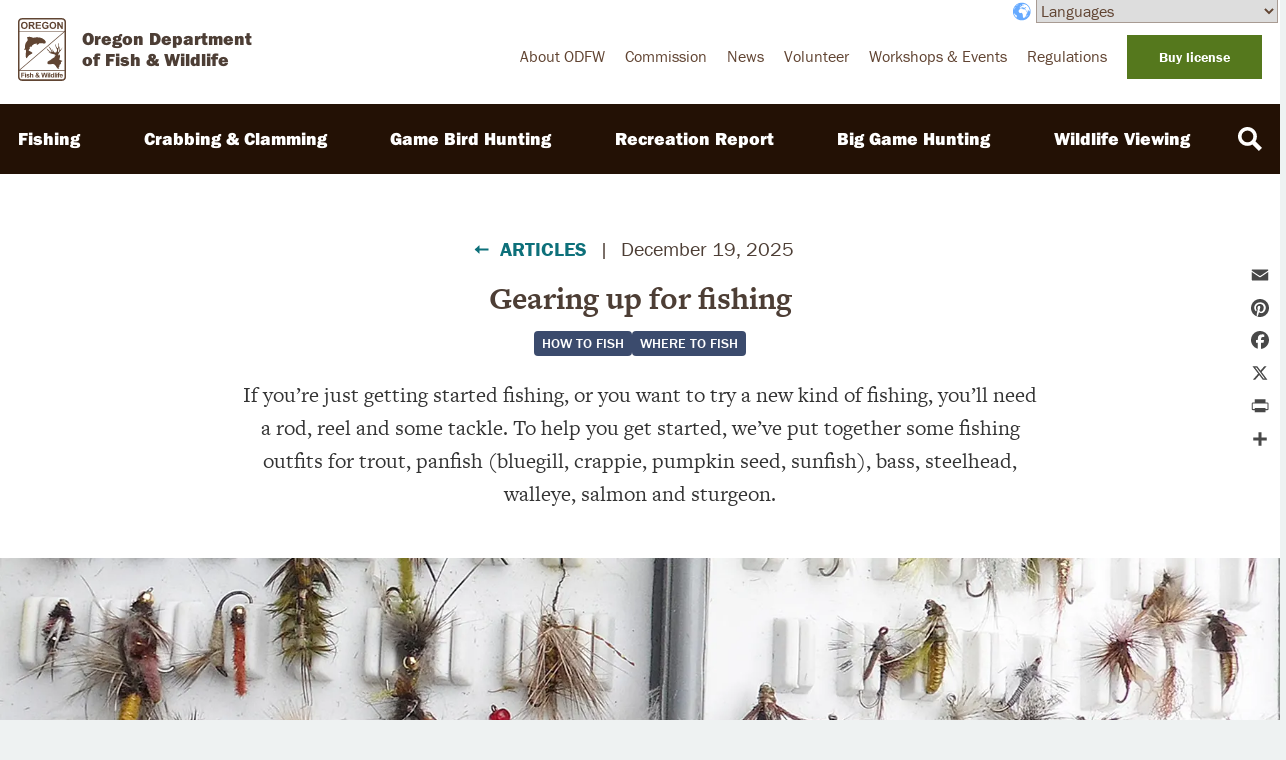

--- FILE ---
content_type: text/html; charset=UTF-8
request_url: https://myodfw.com/articles/gearing-fishing
body_size: 16064
content:
<!DOCTYPE html>
<html lang="en" dir="ltr">
  <head>
    <link rel="preload" href="/themes/custom/ts_odfw/fonts/libre-franklin-v2-latin-regular.woff2" as="font" type="font/woff2" crossorigin>
    <link rel="preload" href="/themes/custom/ts_odfw/fonts/libre-franklin-v2-latin-500.woff2" as="font" type="font/woff2" crossorigin>
    <link rel="preload" href="/themes/custom/ts_odfw/fonts/libre-franklin-v2-latin-700.woff2" as="font" type="font/woff2" crossorigin>
    <link rel="preload" href="/themes/custom/ts_odfw/fonts/libre-franklin-v2-latin-900.woff2" as="font" type="font/woff2" crossorigin>
    <link rel="preload" href="/themes/custom/ts_odfw/fonts/merriweather-v19-latin-regular.woff2" as="font" type="font/woff2" crossorigin>
    <link rel="preload" href="/themes/custom/ts_odfw/fonts/merriweather-v19-latin-300.woff2" as="font" type="font/woff2" crossorigin>
    <link rel="preload" href="/themes/custom/ts_odfw/fonts/merriweather-v19-latin-700.woff2" as="font" type="font/woff2" crossorigin>
    <link rel="preload" href="/themes/custom/ts_odfw/fonts/merriweather-v19-latin-900.woff2" as="font" type="font/woff2" crossorigin>
    <meta charset="utf-8" />
<script async src="https://www.googletagmanager.com/gtag/js?id=UA-2855363-8"></script>
<script>window.dataLayer = window.dataLayer || [];function gtag(){dataLayer.push(arguments)};gtag("js", new Date());gtag("set", "developer_id.dMDhkMT", true);gtag("config", "UA-2855363-8", {"groups":"default","anonymize_ip":true,"page_placeholder":"PLACEHOLDER_page_path","allow_ad_personalization_signals":false});</script>
<meta name="description" content="If you’re just getting started fishing, or you want to try a new kind of fishing, you’ll need a rod, reel and some tackle. To help you get started, we’ve put together some fishing outfits for trout, panfish (bluegill, crappie, pumpkin seed, sunfish), bass, steelhead, walleye, salmon and sturgeon." />
<link rel="image_src" href="https://myodfw.com/sites/default/files/styles/max_1300x1300/public/0150_flies_0.jpg?itok=d5U4Mzlv" />
<meta name="google" content="PvfGG1JxZgn9IRx4VgPU98iAoX9FLpNJJHvbzqeQQbI" />
<meta name="Generator" content="Drupal 10 (https://www.drupal.org)" />
<meta name="MobileOptimized" content="width" />
<meta name="HandheldFriendly" content="true" />
<meta name="viewport" content="width=device-width, initial-scale=1.0" />
<script type="application/ld+json">{
    "@context": "https://schema.org",
    "@graph": [
        {
            "@type": "Article",
            "@id": "https://myodfw.com/articles/gearing-fishing",
            "headline": "Gearing up for fishing",
            "name": "Gearing up for fishing",
            "description": "If you’re just getting started fishing, or you want to try a new kind of fishing, you’ll need a rod, reel and some tackle. To help you get started, we’ve put together some fishing outfits for trout, panfish (bluegill, crappie, pumpkin seed, sunfish), bass, steelhead, walleye, salmon and sturgeon.",
            "about": [
                "Fishing",
                "How to fish",
                "Where to fish"
            ],
            "image": {
                "@type": "ImageObject",
                "representativeOfPage": "True",
                "url": "https://myodfw.com/sites/default/files/styles/max_1300x1300/public/0150_flies_0.jpg?itok=d5U4Mzlv"
            },
            "datePublished": "2017-09-05",
            "dateModified": "2025-12-19",
            "publisher": {
                "@type": "GovernmentOrganization",
                "@id": "https://www.dfw.state.or.us/",
                "name": "Oregon Department of Fish and Wildlife",
                "url": "https://www.dfw.state.or.us/",
                "logo": {
                    "@type": "ImageObject",
                    "representativeOfPage": "False",
                    "url": "https://myodfw.com/themes/custom/ts_odfw/images/svgs/ODFWLogo_vector.svg"
                }
            },
            "mainEntityOfPage": "https://myodfw.com/articles/gearing-fishing"
        }
    ]
}</script>
<link rel="icon" href="/themes/custom/ts_odfw/images/svgs/favicon.ico" type="image/vnd.microsoft.icon" />
<link rel="canonical" href="https://myodfw.com/articles/gearing-fishing" />
<link rel="shortlink" href="https://myodfw.com/node/86" />
<script>window.a2a_config=window.a2a_config||{};a2a_config.callbacks=[];a2a_config.overlays=[];a2a_config.templates={};</script>

    <title>Gearing up for fishing | Oregon Department of Fish &amp; Wildlife</title>
    <link rel="stylesheet" media="all" href="/sites/default/files/css/css_MiVoKCSYHsnK_LZzIlP0m2sr9-f22n6El41FGjNXttY.css?delta=0&amp;language=en&amp;theme=ts_odfw&amp;include=[base64]" />
<link rel="stylesheet" media="all" href="/sites/default/files/css/css_QWs7tixfdLFLTUZD4EQJGp4dSzMZqtzTbsSUymc9K3E.css?delta=1&amp;language=en&amp;theme=ts_odfw&amp;include=[base64]" />
<link rel="stylesheet" media="all" href="/themes/custom/ts_odfw/dist/main.css?t74n33" />
<link rel="stylesheet" media="print" href="/themes/custom/ts_odfw/css/print.css?t74n33" />
<link rel="stylesheet" media="all" href="/sites/default/files/css/css_eQpyDkBR36BRY9a_-n3-MQc115Hm8EU4umo1Fe9oxB0.css?delta=4&amp;language=en&amp;theme=ts_odfw&amp;include=[base64]" />

    
    <script src="https://use.typekit.net/sex4erg.js"></script>
    <script>try{Typekit.load({ async: true });}catch(e){}</script>
    <!-- Google Tag Manager -->
    <script>(function(w,d,s,l,i){w[l]=w[l]||[];w[l].push({'gtm.start': new Date().getTime(),event:'gtm.js'});var f=d.getElementsByTagName(s)[0], j=d.createElement(s),dl=l!='dataLayer'?'&l='+l:'';j.async=true;j.src= 'https://www.googletagmanager.com/gtm.js?id='+i+dl;f.parentNode.insertBefore(j,f); })(window,document,'script','dataLayer','GTM-NMDTK5G');</script>
        <script>window.dataLayer = window.dataLayer || []; window.dataLayer.push([{"article_topics":"How to fish|Where to fish","event_topics":"","content_type":"Article","activity_type":"Fishing","zone_area":"Statewide","site_section":"Articles"}][0]);</script>      <!-- End Google Tag Manager -->
  </head>
  <body class="path-node page-node-type-article section- section-icon- rr-section-">
  <!-- Google Tag Manager (noscript) -->
  <noscript><iframe src="https://www.googletagmanager.com/ns.html?id=GTM-NMDTK5G" height="0" width="0" style="display:none;visibility:hidden" aria-hidden=
    "true"></iframe></noscript>
  <!-- End Google Tag Manager (noscript) -->
    <a href="#main-content" class="visually-hidden focusable skip-link">
      Skip to main content
    </a>

  <div id="accessibility-url">
    <a href="/accessibility-feedback" class="visually-hidden focusable skip-link">
      Accessibility
    </a>
  </div>
    
      <div class="dialog-off-canvas-main-canvas" data-off-canvas-main-canvas>
    <header>
  <div class="top-nav">
    <div class="container">
                <div class="region region-logo">
    <div id="block-ts-odfw-branding" class="block block-system block-system-branding-block">
  
    
        <a href="/" rel="home">
      <div class="site-branding">
        <img src="/themes/custom/ts_odfw/images/svgs/ODFWLogo_vector.svg" alt="Home" class="site-logo"/>
                  <div class="site-name">Oregon Department of Fish &amp; Wildlife</div>
              </div>
    </a>
    </div>

  </div>

                        <div class="region region-secondary-nav">
    <div id="block-gtranslate" class="block block-gtranslate block-gtranslate-block">
  
    
      
<div class="gtranslate_wrapper"></div><script>window.gtranslateSettings = {"switcher_horizontal_position":"left","switcher_vertical_position":"bottom","horizontal_position":"right","vertical_position":"top","float_switcher_open_direction":"top","switcher_open_direction":"bottom","default_language":"en","native_language_names":0,"detect_browser_language":0,"add_new_line":1,"select_language_label":"Languages","flag_size":16,"flag_style":"2d","globe_size":20,"alt_flags":[],"wrapper_selector":".gtranslate_wrapper","url_structure":"none","custom_domains":null,"languages":["en","zh-TW","ko","ru","es","vi"],"custom_css":".gt_switcher_wrapper {\r\n  right: auto !important;\r\n  top: -7px !important;\r\n  font-size: 12px;\r\n  width: 300px;\r\n}\r\n.user-logged-in .gt_switcher_wrapper {\r\n    top: auto !important;\r\n}\r\n\r\ndiv#block-gtranslate {\r\n  position: absolute;\r\n  right: 207px;\r\n}\r\n.user-logged-in div#block-gtranslate {\r\n  top: -7px;\r\n}\r\nselect.gt_selector.notranslate {\r\n  border-color: #6144326e;\r\n  color: #614432;\r\n}\r\n.gt_switcher_wrapper:before {\r\n  content: \"\";\r\n  background-image: url(data:image\/svg+xml,%3Csvg%20xmlns%3D%22http%3A%2F%2Fwww.w3.org%2F2000%2Fsvg%22%20viewBox%3D%220%200%2032%2032%22%3E%3Cpath%20fill%3D%22%2366aaff%22%20d%3D%22M15.624%2C1.028c-7.811%2C0-14.167%2C6.355-14.167%2C14.167c0%2C7.812%2C6.356%2C14.167%2C14.167%2C14.167%20c7.812%2C0%2C14.168-6.354%2C14.168-14.167C29.792%2C7.383%2C23.436%2C1.028%2C15.624%2C1.028z%20M28.567%2C15.195c0%2C0.248-0.022%2C0.49-0.037%2C0.735%20c-0.091-0.23-0.229-0.53-0.262-0.659c-0.048-0.196-0.341-0.879-0.341-0.879s-0.293-0.39-0.488-0.488%20c-0.194-0.098-0.341-0.342-0.683-0.536c-0.342-0.196-0.487-0.293-0.779-0.293c-0.294%2C0-0.585-0.391-0.928-0.586%20c-0.342-0.194-0.39-0.097-0.39-0.097s0.39%2C0.585%2C0.39%2C0.731c0%2C0.146%2C0.438%2C0.39%2C0.879%2C0.292c0%2C0%2C0.292%2C0.537%2C0.438%2C0.683%20c0.146%2C0.146-0.049%2C0.293-0.341%2C0.488c-0.293%2C0.194-0.244%2C0.146-0.392%2C0.292c-0.146%2C0.146-0.633%2C0.392-0.78%2C0.488%20c-0.146%2C0.097-0.731%2C0.39-1.023%2C0.097c-0.143-0.141-0.099-0.438-0.195-0.634c-0.098-0.195-1.122-1.707-1.61-2.389%20c-0.085-0.12-0.293-0.49-0.438-0.585c-0.146-0.099%2C0.342-0.099%2C0.342-0.099s0-0.342-0.049-0.585%20c-0.05-0.244%2C0.049-0.585%2C0.049-0.585s-0.488%2C0.292-0.636%2C0.39c-0.145%2C0.098-0.292-0.194-0.486-0.439%20c-0.195-0.243-0.391-0.537-0.439-0.781c-0.049-0.243%2C0.244-0.341%2C0.244-0.341l0.438-0.243c0%2C0%2C0.537-0.097%2C0.879-0.049%20c0.341%2C0.049%2C0.877%2C0.098%2C0.877%2C0.098s0.146-0.342-0.049-0.488c-0.194-0.146-0.635-0.39-0.83-0.341%20c-0.194%2C0.048%2C0.097-0.244%2C0.34-0.439l-0.54-0.098c0%2C0-0.491%2C0.244-0.638%2C0.293c-0.146%2C0.048-0.4%2C0.146-0.596%2C0.39%20c-0.194%2C0.244%2C0.078%2C0.585-0.117%2C0.683c-0.194%2C0.098-0.326%2C0.146-0.473%2C0.194c-0.146%2C0.049-0.61%2C0-0.61%2C0%20c-0.504%2C0-0.181%2C0.46-0.05%2C0.623l-0.39-0.476L18.564%2C8.88c0%2C0-0.416-0.292-0.611-0.389c-0.195-0.098-0.796-0.439-0.796-0.439%20l0.042%2C0.439l0.565%2C0.572l0.05%2C0.013l0.294%2C0.39l-0.649%2C0.049V9.129c-0.612-0.148-0.452-0.3-0.521-0.347%20c-0.145-0.097-0.484-0.342-0.484-0.342s-0.574%2C0.098-0.721%2C0.147c-0.147%2C0.049-0.188%2C0.195-0.479%2C0.292%20c-0.294%2C0.098-0.426%2C0.244-0.523%2C0.39s-0.415%2C0.585-0.608%2C0.78c-0.196%2C0.196-0.558%2C0.146-0.704%2C0.146%20c-0.147%2C0-0.851-0.195-0.851-0.195V9.173c0%2C0%2C0.095-0.464%2C0.047-0.61l0.427-0.072l0.713-0.147l0.209-0.147l0.3-0.39%20c0%2C0-0.337-0.244-0.094-0.585c0.117-0.164%2C0.538-0.195%2C0.733-0.341c0.194-0.146%2C0.489-0.244%2C0.489-0.244s0.342-0.292%2C0.683-0.634%20c0%2C0%2C0.244-0.147%2C0.536-0.245c0%2C0%2C0.83%2C0.732%2C0.977%2C0.732s0.683-0.341%2C0.683-0.341s0.146-0.438%2C0.098-0.585%20c-0.049-0.146-0.293-0.634-0.293-0.634s-0.146%2C0.244-0.292%2C0.439s-0.244%2C0.439-0.244%2C0.439s-0.683-0.047-0.731-0.193%20c-0.05-0.147-0.146-0.388-0.196-0.533c-0.047-0.147-0.438-0.142-0.729-0.044c-0.294%2C0.098%2C0.047-0.526%2C0.047-0.526%20s0.294-0.368%2C0.488-0.368s0.635-0.25%2C0.828-0.298c0.196-0.049%2C0.783-0.272%2C1.025-0.272c0.244%2C0%2C0.537%2C0.105%2C0.684%2C0.105%20s0.731%2C0%2C0.731%2C0l1.023-0.082c0%2C0%2C0.879%2C0.325%2C0.585%2C0.521c0%2C0%2C0.343%2C0.211%2C0.489%2C0.357c0.137%2C0.138%2C0.491-0.127%2C0.694-0.24%20C26.127%2C6.525%2C28.567%2C10.576%2C28.567%2C15.195z%20M5.296%2C7.563c0%2C0.195-0.266%2C0.242%2C0%2C0.732c0.34%2C0.634%2C0.048%2C0.927%2C0.048%2C0.927%20s-0.83%2C0.585-0.976%2C0.683c-0.146%2C0.098-0.536%2C0.634-0.293%2C0.487c0.244-0.146%2C0.536-0.292%2C0.293%2C0.098%20c-0.244%2C0.391-0.683%2C1.024-0.78%2C1.269s-0.585%2C0.829-0.585%2C1.122c0%2C0.293-0.195%2C0.879-0.146%2C1.123%20c0.033%2C0.17-0.075%2C0.671-0.16%2C0.877c0.066-2.742%2C0.989-5.269%2C2.513-7.336C5.26%2C7.55%2C5.296%2C7.563%2C5.296%2C7.563z%20M6.863%2C5.693%20c1.193-1.101%2C2.591-1.979%2C4.133-2.573c-0.152%2C0.195-0.336%2C0.395-0.336%2C0.395s-0.341-0.001-0.976%2C0.683%20C9.051%2C4.881%2C9.197%2C4.686%2C9.051%2C4.88S8.953%2C5.124%2C8.611%2C5.369C8.271%2C5.612%2C8.124%2C5.905%2C8.124%2C5.905L7.587%2C6.1L7.149%2C5.905%20c0%2C0-0.392%2C0.147-0.343-0.049C6.82%2C5.804%2C6.841%2C5.75%2C6.863%2C5.693z%20M12.709%2C6.831l-0.194-0.292L12.709%2C6.1l0.47%2C0.188V5.417%20l0.449-0.243l0.373%2C0.536l0.574%2C0.635l-0.381%2C0.292l-1.016%2C0.195V6.315L12.709%2C6.831z%20M19.051%2C11.416%20c0.114-0.09%2C0.487%2C0.146%2C0.487%2C0.146s1.219%2C0.244%2C1.414%2C0.39c0.196%2C0.147%2C0.537%2C0.245%2C0.635%2C0.392%20c0.098%2C0.146%2C0.438%2C0.585%2C0.486%2C0.731c0.05%2C0.146%2C0.294%2C0.684%2C0.343%2C0.878c0.049%2C0.195%2C0.195%2C0.683%2C0.341%2C0.927%20c0.146%2C0.245%2C0.976%2C1.317%2C1.268%2C1.805l0.88-0.146c0%2C0-0.099%2C0.438-0.196%2C0.585c-0.097%2C0.146-0.39%2C0.536-0.536%2C0.731%20c-0.147%2C0.195-0.341%2C0.488-0.634%2C0.731c-0.292%2C0.243-0.294%2C0.487-0.439%2C0.683c-0.146%2C0.195-0.342%2C0.634-0.342%2C0.634%20s0.098%2C0.976%2C0.146%2C1.171s-0.341%2C0.731-0.341%2C0.731l-0.44%2C0.44l-0.588%2C0.779l0.048%2C0.731c0%2C0-0.444%2C0.343-0.689%2C0.537%20c-0.242%2C0.194-0.204%2C0.341-0.399%2C0.537c-0.194%2C0.194-0.957%2C0.536-1.152%2C0.585s-1.271%2C0.195-1.271%2C0.195v-0.438l-0.022-0.488%20c0%2C0-0.148-0.585-0.295-0.78s-0.083-0.489-0.327-0.732c-0.244-0.244-0.334-0.438-0.383-0.586c-0.049-0.146%2C0.053-0.584%2C0.053-0.584%20s0.197-0.537%2C0.294-0.732c0.098-0.195%2C0.001-0.487-0.097-0.683s-0.145-0.684-0.145-0.829c0-0.146-0.392-0.391-0.538-0.537%20c-0.146-0.146-0.097-0.342-0.097-0.535c0-0.197-0.146-0.635-0.098-0.977c0.049-0.341-0.438-0.098-0.731%2C0%20c-0.293%2C0.098-0.487-0.098-0.487-0.391s-0.536-0.048-0.878%2C0.146c-0.343%2C0.195-0.732%2C0.195-1.124%2C0.342%20c-0.389%2C0.146-0.583-0.146-0.583-0.146s-0.343-0.292-0.585-0.439c-0.245-0.146-0.489-0.438-0.685-0.682%20c-0.194-0.245-0.683-0.977-0.73-1.268c-0.049-0.294%2C0-0.49%2C0-0.831s0-0.536%2C0.048-0.78c0.049-0.244%2C0.195-0.537%2C0.342-0.781%20c0.146-0.244%2C0.683-0.536%2C0.828-0.634c0.146-0.097%2C0.488-0.389%2C0.488-0.585c0-0.195%2C0.196-0.292%2C0.292-0.488%20c0.099-0.195%2C0.44-0.682%2C0.879-0.487c0%2C0%2C0.389-0.048%2C0.535-0.097s0.536-0.194%2C0.729-0.292c0.195-0.098%2C0.681-0.144%2C0.681-0.144%20s0.384%2C0.153%2C0.53%2C0.153s0.622-0.085%2C0.622-0.085s0.22%2C0.707%2C0.22%2C0.854s0.146%2C0.292%2C0.391%2C0.39%20C17.44%2C11.562%2C18.563%2C11.807%2C19.051%2C11.416z%20M24.66%2C20.977c0%2C0.146-0.049%2C0.537-0.098%2C0.732c-0.051%2C0.195-0.147%2C0.537-0.195%2C0.73%20c-0.049%2C0.196-0.293%2C0.586-0.438%2C0.684c-0.146%2C0.098-0.391%2C0.391-0.536%2C0.439c-0.146%2C0.049-0.245-0.342-0.196-0.537%20c0.05-0.195%2C0.293-0.731%2C0.293-0.731s0.049-0.292%2C0.097-0.488c0.05-0.194%2C0.635-0.438%2C0.635-0.438l0.391-0.732%20C24.611%2C20.635%2C24.66%2C20.832%2C24.66%2C20.977z%20M3.015%2C18.071c0.063%2C0.016%2C0.153%2C0.062%2C0.28%2C0.175c0.184%2C0.16%2C0.293%2C0.242%2C0.537%2C0.341%20c0.243%2C0.099%2C0.341%2C0.243%2C0.634%2C0.39c0.293%2C0.147%2C0.196%2C0.05%2C0.585%2C0.488c0.391%2C0.438%2C0.342%2C0.438%2C0.439%2C0.683%20s0.244%2C0.487%2C0.342%2C0.635c0.098%2C0.146%2C0.39%2C0.243%2C0.536%2C0.341s0.39%2C0.195%2C0.536%2C0.195c0.147%2C0%2C0.586%2C0.439%2C0.83%2C0.487%20c0.244%2C0.05%2C0.244%2C0.538%2C0.244%2C0.538l-0.244%2C0.682l-0.196%2C0.731l0.196%2C0.585c0%2C0-0.294%2C0.245-0.487%2C0.245%20c-0.18%2C0-0.241%2C0.114-0.438%2C0.06C4.949%2C22.91%2C3.6%2C20.638%2C3.015%2C18.071z%22%2F%3E%3C%2Fsvg%3E);\r\n  opacity: 1;\r\n  border-radius: 50%;\r\n  height: 20px;\r\n  width: 20px;\r\n  cursor: pointer;\r\n  display: inline-block;\r\n  transition: all 0.3s;\r\n  position: relative;\r\n  top: 6px;\r\n  right: 4px;\r\n}\r\n\r\n@media (min-width: 620px) {\r\n  div#block-gtranslate {\r\n    right: 63px;\r\n  }\r\n  .gt_switcher_wrapper:before {\r\n    top: 7px;\r\n  }\r\n}\r\n\r\n@media (min-width: 1000px) {\r\n  div#block-gtranslate {\r\n    right: 246px;\r\n  }\r\n  .user-logged-in div#block-gtranslate {\r\n    top: -35px;\r\n  }\r\n  .gt_switcher_wrapper {\r\n    top: -3px !important;\r\n    font-size: 16px;\r\n  }\r\n  .gt_switcher_wrapper:before {\r\n    top: 5px;\r\n  }\r\n}"}</script><script>(function(){var js = document.createElement('script');js.setAttribute('src', '/modules/contrib/gtranslate/js/dropdown.js');js.setAttribute('data-gt-orig-url', '/articles/gearing-fishing');js.setAttribute('data-gt-orig-domain', 'myodfw.com');document.body.appendChild(js);})();</script>
  </div>
<nav role="navigation" aria-labelledby="block-secondary-menu" id="block-secondary" class="block block-menu navigation menu--secondary">
            
  <h2 class="visually-hidden" id="block-secondary-menu">Secondary</h2>
  

        
              <ul class="menu">
                    <li class="menu-item">
        <a href="/about" title="About ODFW" data-drupal-link-system-path="node/2">About ODFW</a>
              </li>
                <li class="menu-item">
        <a href="https://myodfw.com/oregon-fish-and-wildlife-commission">Commission</a>
              </li>
                <li class="menu-item">
        <a href="/newsroom" data-drupal-link-system-path="node/1531">News</a>
              </li>
                <li class="menu-item">
        <a href="/volunteer" data-drupal-link-system-path="node/1307">Volunteer</a>
              </li>
                <li class="menu-item">
        <a href="/workshops-and-events" title="Workshops &amp; Events" data-drupal-link-system-path="node/4">Workshops &amp; Events</a>
              </li>
                <li class="menu-item">
        <a href="/articles/oregon-fishing-hunting-regulations-and-updates" data-drupal-link-system-path="node/1048">Regulations</a>
              </li>
        </ul>
  


  </nav>
<nav role="navigation" aria-labelledby="block-licensebutton-menu" id="block-licensebutton" class="block block-menu navigation menu--license-button">
            
  <h2 class="visually-hidden" id="block-licensebutton-menu">Buy a license</h2>
  

        
              <ul class="menu">
                    <li class="menu-item">
        <a href="https://odfw.huntfishoregon.com/login" title="Buy a License ">Buy license</a>
              </li>
        </ul>
  


  </nav>

  </div>

            </div>
  </div>
      <div class="region region-primary-nav">
  <div class="container">
    <div class="views-exposed-form bef-exposed-form block block-views block-views-exposed-filter-blocksearch-page-1" data-drupal-selector="views-exposed-form-search-page-1" id="block-exposedformsearchpage-1">
  <button class="nav-search-icon button-brown" aria-label="Search"></button>
  
  
      <form action="/search" method="get" id="views-exposed-form-search-page-1" accept-charset="UTF-8">
  <div class="form--inline clearfix">
      <div class="js-form-item form-item js-form-type-textfield form-type-textfield js-form-item-phrase form-item-phrase">
      <label for="edit-phrase">Keywords</label>
        <input data-drupal-selector="edit-phrase" type="text" id="edit-phrase" name="phrase" value="" size="30" maxlength="128" class="form-text" />

        </div>
<div class="js-form-item form-item js-form-type-select form-type-select js-form-item-activity form-item-activity">
      <label for="edit-activity">Activity</label>
        <select data-drupal-selector="edit-activity" id="edit-activity" name="activity" class="form-select"><option value="All" selected="selected">- Any -</option><option value="1">Big Game Hunting</option><option value="2">Big Game Hunting Report</option><option value="3">Crabbing &amp; Clamming</option><option value="4">Crabbing &amp; Clamming Report</option><option value="5">Fishing</option><option value="6">Fishing Report</option><option value="7">Game Bird Hunting</option><option value="8">Game Bird Hunting Report</option><option value="9">Recreation Report</option><option value="10">Wildlife Viewing</option><option value="11">Wildlife Viewing Report</option><option value="12">News</option></select>
        </div>
<div class="js-form-item form-item js-form-type-select form-type-select js-form-item-type form-item-type">
      <label for="edit-type">Type</label>
        <select data-drupal-selector="edit-type" id="edit-type" name="type" class="form-select"><option value="All" selected="selected">- Any -</option><option value="1">Article</option><option value="2">Educational Moment</option><option value="3">Educational Segment</option><option value="4">Education Collection</option><option value="5">Landing Page</option><option value="6">News</option><option value="7">Recreation Report</option><option value="8">Site Sections</option><option value="9">Species and Subspecies</option><option value="10">Workshop and Events</option><option value="11">Zones or Areas</option></select>
        </div>
<div data-drupal-selector="edit-actions" class="form-actions js-form-wrapper form-wrapper" id="edit-actions--2"><input data-drupal-selector="edit-submit-search" type="submit" id="edit-submit-search" value="Search" class="button js-form-submit form-submit" />
</div>

  </div>

</form>

  </div>

    <button class="mobile-menu-icon" aria-label="Menu">
      <div>
        <span aria-hidden="false"></span>
      </div>
    </button>
    <nav role="navigation" aria-labelledby="block-ts-odfw-main-menu-menu" id="block-ts-odfw-main-menu" class="block block-menu navigation menu--main">
            
  <h2 class="visually-hidden" id="block-ts-odfw-main-menu-menu">Main navigation</h2>
  

        
              <ul class="menu">
        <li class="menu menu-title hidden"><a href="#" tabindex="0" class="container field--name-taxonomy-term-title">Explore </a></li>

          <li class="menu menu-item secondary-item mobile-only"><a href="/about">About ODFW</a></li>
          <li class="menu menu-item secondary-item mobile-only"><a href="https://myodfw.com/oregon-fish-and-wildlife-commission">Commission</a></li>
          <li class="menu menu-item secondary-item mobile-only"><a href="/newsroom">News</a></li>
          <li class="menu menu-item secondary-item mobile-only"><a href="/volunteer">Volunteer</a></li>
          <li class="menu menu-item secondary-item mobile-only"><a href="/workshops-and-events">Workshops &amp; Events</a></li>
          <li class="menu menu-item secondary-item mobile-only"><a href="/articles/oregon-fishing-hunting-regulations-and-updates">Regulations</a></li>
    
                <li class="menu-item menu-item--collapsed">
                  <a href="/fishing" data-drupal-link-system-path="taxonomy/term/2">Fishing</a>
                      </li>
                <li class="menu-item menu-item--collapsed">
                  <a href="/crabbing-clamming" data-drupal-link-system-path="taxonomy/term/3">Crabbing &amp; Clamming</a>
                      </li>
                <li class="menu-item menu-item--collapsed">
                  <a href="/game-bird-hunting" data-drupal-link-system-path="taxonomy/term/5">Game Bird Hunting</a>
                      </li>
                <li class="menu-item menu-item--collapsed">
                  <a href="/recreation-report" data-drupal-link-system-path="taxonomy/term/1">Recreation Report</a>
                      </li>
                <li class="menu-item menu-item--collapsed">
                  <a href="/big-game-hunting" data-drupal-link-system-path="taxonomy/term/4">Big Game Hunting</a>
                      </li>
                <li class="menu-item menu-item--collapsed">
                  <a href="/wildlife-viewing" data-drupal-link-system-path="taxonomy/term/6">Wildlife Viewing</a>
                      </li>
        </ul>
    <a href="https://odfw.huntfishoregon.com/login" class="mobile-licence-button mobile-only">Buy license</a>
  


  </nav>

  </div>
</div>

    </header>
<main id="main-content">
                <div data-drupal-messages-fallback class="hidden"></div>
<div id="block-ts-odfw-content" class="block block-system block-system-main-block">
  
    
      

<div class="region region-content">
  <div class="intro-body-image">
    
    <div class="intro-wide">
      <div class="article-header-wrapper">
        <div class="date-back-header">
          <div class="all-wrapper"><svg fill="none" xmlns="http://www.w3.org/2000/svg" viewBox="0 0 15 9"><path d="M5.6 0v3.6h8.92l.03 1.8H5.6V9l-5-4.5 5-4.5Z" fill="#0D707A"/></svg>
                      <a class="all-articles" href="/search?type=1">Articles</a>
                  </div>
                      <span class="divider">|</span> 
            <div class="field field--name-field-published-date field--type-datetime field--label-hidden field__item">December 19, 2025</div>
      
                  </div>
      </div>
      
            <div class="field field--name-node-title field--type-ds field--label-hidden field__item"><h1>
  Gearing up for fishing
</h1>
</div>
      


      <div class="field--name-field-article-topics field__items">
              <div class="field__item">
                      <a href="/search?phrase=How%20to%20fish">How to fish</a>
                  </div>
              <div class="field__item">
                      <a href="/search?phrase=Where%20to%20fish">Where to fish</a>
                  </div>
          </div>
  
            <div class="clearfix text-formatted field field--name-field-intro field--type-text-long field--label-hidden field__item"><p>If you’re just getting started fishing, or you want to try a new kind of fishing, you’ll need a rod, reel and some tackle. To help you get started, we’ve put together some fishing outfits for trout, panfish (bluegill, crappie, pumpkin seed, sunfish), bass, steelhead, walleye, salmon and sturgeon.</p>
</div>
      
    </div>
  </div>
</div>
<div class="region region-hero">
  <div class="container">
          <div class="background-image">
        
            <div class="field field--name-field-header-image field--type-entity-reference field--label-hidden field__item"><article class="media media--type-image media--view-mode-page-hero">
  
      
            <div class="field field--name-field-image field--type-image field--label-hidden field__item">    <picture>
                  <source srcset="/sites/default/files/styles/1800x687/public/0150_flies_0.webp?itok=xR8OSdGO 1x" media="(min-width: 1200px)" type="image/webp" width="1800" height="687"/>
              <source srcset="/sites/default/files/styles/1440x550/public/0150_flies_0.webp?itok=RYkEoI0t 1x" media="(min-width: 583px)" type="image/webp" width="1440" height="550"/>
              <source srcset="/sites/default/files/styles/768x512/public/0150_flies_0.webp?h=bb14c999&amp;itok=yiS4a1wM 1x" media="(min-width: 400px)" type="image/webp" width="768" height="512"/>
              <source srcset="/sites/default/files/styles/1800x687/public/0150_flies_0.jpg?itok=xR8OSdGO 1x" media="(min-width: 1200px)" type="image/jpeg" width="1800" height="687"/>
              <source srcset="/sites/default/files/styles/1440x550/public/0150_flies_0.jpg?itok=RYkEoI0t 1x" media="(min-width: 583px)" type="image/jpeg" width="1440" height="550"/>
              <source srcset="/sites/default/files/styles/768x512/public/0150_flies_0.jpg?h=bb14c999&amp;itok=yiS4a1wM 1x" media="(min-width: 400px)" type="image/jpeg" width="768" height="512"/>
                  <img loading="eager" width="400" height="266" src="/sites/default/files/styles/400x266/public/0150_flies_0.jpg?h=bb14c999&amp;itok=ztKx5x9E" alt="a display of fly-fishing flies" />

  </picture>

</div>
      
  </article>
</div>
      
      </div>
        
  </div>
</div>
<div class="region region-content">
  <div class="intro-body-image">
              <div class="toc-selector">
        
        <div class="body-narrow">
          
            <div class="clearfix text-formatted field field--name-body field--type-text-with-summary field--label-hidden field__item"><h3>Selecting the right rod, reel&nbsp;and tackle for freshwater species</h3><p>Consider these a starting point. There are lots of other alternatives - talk to eight different anglers about what they use to catch trout and you're likely to get eight different answers, based on their experiences and personal preferences. None of them are wrong, just different.</p><p>So here are our suggestions for getting started. All purpose starter outfits for:</p><h4>Trout, bass, panfish</h4><ul><li><strong>Rod:</strong> 5.5 feet long, medium action</li><li><strong>Reel: </strong>spincast or spinning</li><li><strong>Line:</strong> 6-12 pound monofilament</li><li><strong>Basic lures and tackle: </strong>#7 snap swivel, size 8 bait hook, #5 non-lead split shot, bobber, PowerBait,&nbsp;worms</li><li><strong>Other lures to consider:</strong> many kinds of natural and synthetic baits, spinners, spoons, jigs, poppers.</li></ul><p>Also suitable for many bass fishing situations. Here are some of our <a href="https://myodfw.com/articles/favorite-warmwater-fishing-rigs">favorite rigs</a> for bass and other warmwater species.</p><h4>Light trout and panfish</h4><ul><li><strong>Rod:&nbsp;</strong>5 feet long, ultra-light action</li><li><strong>Reel:&nbsp;</strong>spinning</li><li><strong>Line:&nbsp;</strong>2-6 pound monofilament</li><li><strong>Basic lures and tackle:</strong>&nbsp;1/8-1/4 oz. spinners or spoons</li><li><strong>Other lures to consider:</strong>&nbsp;many kinds of natural and synthetic baits, spinners, spoons&nbsp;crappie jigs, poppers, flies (see the method described above).</li></ul><h4>Larger bass</h4><ul><li><strong>Rod:</strong>&nbsp;6.5 feet long, medium action</li><li><strong>Reel:</strong>&nbsp;baitcasting or spinning</li><li><strong>Line:&nbsp;</strong>6-15 pound monofilament</li><li><strong>Basic lures and tackle:&nbsp;</strong>3/8 oz. jig with weed guard</li><li><strong>Other lures to consider:&nbsp;</strong>many kinds of natural and synthetic baits such as worms, spinnerbaits, poppers, crankbaits. <a href="https://myodfw.com/articles/favorite-warmwater-fishing-rigs">Try different styles of rigging your synthetic baits </a>-- wacky rig, Texas rig, etc.</li></ul><p>Also suitable for trout and panfish.</p><h4>Trout, panfish, and bass <em>fly-fishing</em></h4><ul><li><strong>Rod:</strong>&nbsp;9 feet long, 5-weight, medium/fast action</li><li><strong>Reel:</strong>&nbsp;fly reel</li><li><strong>Line:</strong>&nbsp;weight forward floating</li><li><strong>Basic lures and tackle:</strong>&nbsp;7.5 foot, 4x&nbsp;leader, wooly bugger (streamer)</li><li><strong>Other lures to consider:</strong>&nbsp;wet flies, nymphs, dry flies, small poppers</li></ul><h4>All-purpose steelhead</h4><ul><li><strong>Rod:&nbsp;</strong><span>8.5 feet long, medium/heavy action</span></li><li><strong>Reel:</strong>&nbsp;baitcasting </li><li><strong>Line:</strong>&nbsp;8-12 pound monofilament</li><li><strong>Basic lures and tackle:</strong>&nbsp;#5 spinner</li><li><strong>Other lures to consider:</strong>&nbsp;plugs, steelhead jigs</li></ul><h4>Steelhead <em>jig fishing</em></h4><ul><li><strong>Rod:</strong>&nbsp;10'&nbsp;9" feet long, light/medium action</li><li><strong>Reel:</strong>&nbsp;spinning</li><li><strong>Line:</strong>&nbsp;6-10 pound monofilament</li><li><strong>Basic lures and tackle:</strong>&nbsp;3/8 oz. swivel weight, 1/8 oz. jig, 1/2 oz. West Coast slip bobber, bobber stops</li><li><strong>Other lures to consider:</strong>&nbsp;spinners</li></ul><h4>Steelhead <em>fly-fishing with&nbsp;single-handed rod</em></h4><ul><li><strong>Rod:</strong>&nbsp;9 feet long, 8-weight, medium/fast action</li><li><strong>Reel:</strong>&nbsp;fly reel</li><li><strong>Line:</strong>&nbsp;weight forward floating for an 8-weight rod</li><li><strong>Basic lures and tackle:</strong>&nbsp;9 foot, 12-pound leader, steelhead wet fly</li><li><strong>Other lures to consider:</strong>&nbsp;steelhead nymphs, skating (dry) flies</li></ul><h4>Steelhead <em>fly-fishing, two-handed rod (spey)</em></h4><ul><li><strong>Rod:&nbsp;</strong>14 feet long, 9-weight, fast action</li><li><strong>Reel:</strong>&nbsp;fly reel large enough to accommodate spey line</li><li><strong>Line:</strong>&nbsp;Skagit spey line for a 9-weight</li><li><strong>Basic lures and tackle:</strong>&nbsp;15 foot sinking tip, 3 foot 12-pound leader, stinger-style winter steelhead fly</li><li>Sinking tip is effective for winter steelhead. Change to a floating tip for summer fish.</li></ul><h4>All-purpose salmon</h4><ul><li><strong>Rod:</strong>&nbsp;9.5 feet long, medium to heavy action</li><li><strong>Reel:</strong>&nbsp;level wind</li><li><strong>Line:</strong>&nbsp;15-30 pound braided</li><li><strong>Basic lures and tackle:</strong>&nbsp;spreader bar, 5-8 oz. dropper, spin 'n glo, #2 octopus hook baited with artificial salmon eggs</li><li><strong>Other lures to consider:</strong>&nbsp;spinners, plugs, wobblers</li></ul><h4>All-purpose sturgeon</h4><ul><li><strong>Rod:</strong>&nbsp;7 feet long, heavy action</li><li><strong>Reel:</strong>&nbsp;level wind</li><li><strong>Line:</strong>&nbsp;25-40 pound braided</li><li><strong>Lure and tackle:</strong>&nbsp;barrel slider with 5-8 oz. weight, 6/0 hook</li><li><strong>Baits:&nbsp;</strong>smelt, squid, anchovies, sand shrimp</li></ul><h4>All-purpose walleye</h4><ul><li><strong>Rod:</strong>&nbsp;8.5 feet long, heavy action</li><li><strong>Reel:</strong>&nbsp;spinning</li><li><strong>Line:</strong>&nbsp;12-30 pound monofilament</li><li><strong>Basic lures and tackle:</strong>&nbsp;bottom dragger weight system, wedding ring baited with worm</li><li><strong>Other lures to consider:</strong> walleye harness</li></ul><blockquote><div data-entity-type="media" data-entity-uuid="f7d13961-3de6-4e09-83ed-1bf17cd99189" data-embed-button="media" data-entity-embed-display="view_mode:media.in_line_image" class="align-center embedded-entity media-container-image" data-langcode="en" data-entity-embed-display-settings="[]"><article class="media media--type-image media--view-mode-in-line-image">
  
      
            <div class="field field--name-field-image field--type-image field--label-hidden field__item">    <picture>
                  <source srcset="/sites/default/files/styles/800_max_width/public/Gearing_Up_sm.webp?itok=GSWIyC-j 1x" media="(min-width: 1200px)" type="image/webp" width="150" height="195">
              <source srcset="/sites/default/files/styles/800_max_width/public/Gearing_Up_sm.webp?itok=GSWIyC-j 1x" media="(min-width: 583px)" type="image/webp" width="150" height="195">
              <source srcset="/sites/default/files/styles/728_max_width/public/Gearing_Up_sm.webp?itok=tP6qbJx3 1x" media="(min-width: 400px)" type="image/webp" width="150" height="195">
              <source srcset="/sites/default/files/styles/800_max_width/public/Gearing_Up_sm.jpg?itok=GSWIyC-j 1x" media="(min-width: 1200px)" type="image/jpeg" width="150" height="195">
              <source srcset="/sites/default/files/styles/800_max_width/public/Gearing_Up_sm.jpg?itok=GSWIyC-j 1x" media="(min-width: 583px)" type="image/jpeg" width="150" height="195">
              <source srcset="/sites/default/files/styles/728_max_width/public/Gearing_Up_sm.jpg?itok=tP6qbJx3 1x" media="(min-width: 400px)" type="image/jpeg" width="150" height="195">
                  <img loading="eager" width="150" height="195" src="/sites/default/files/styles/380_max_width/public/Gearing_Up_sm.jpg?itok=CgMPMV3r" alt="a small image of the Gearing Up flyer">

  </picture>

</div>
      
  </article>
</div>
<p><a class="learn-more" href="https://myodfw.com/sites/default/files/2025-12/Gearing_Up.pdf">Download a pdf of this article</a>&nbsp;</p></blockquote></div>
      
        </div>
        
      </div>
      </div>
</div>
<div class="region region-full-width-content">
  <div class="container">
    
    
            <div class="field field--name-field-related-articles field--type-entity-reference-revisions field--label-hidden field__item">  <div class="paragraph paragraph--type--curated-list-of-articles paragraph--view-mode--default">
          
<div class="field field--name-field-recommended-articles field--type-entity-reference field--label-above all-articles-block">
  <div class="view-header"><h2 class="field__label">Explore Related Articles</h2></div>
        <div class="field__items view-content">
        <div class="field__item views-row"><div  class="odfw-card">
  
  <div class="card-image">
        <a aria-hidden="true" tabindex="-1" alt="" role="presentation" href="https://myodfw.com/articles/learn-fish" style="position:absolute;left:0;top:0;width:100%;height:100%;z-index:10;"></a>
        
            <div class="field field--name-field-header-image field--type-entity-reference field--label-hidden field__item"><article class="media media--type-image media--view-mode-article-event-thumbnail">
  
      
            <div class="field field--name-field-image field--type-image field--label-hidden field__item">    <picture>
                  <source srcset="/sites/default/files/styles/350x210/public/2018-03/fishing_instruction_swart.webp?h=7cef1827&amp;itok=umZSnl_r 1x" media="(min-width: 1200px)" type="image/webp" width="350" height="210"/>
              <source srcset="/sites/default/files/styles/350x210/public/2018-03/fishing_instruction_swart.webp?h=7cef1827&amp;itok=umZSnl_r 1x" media="(min-width: 583px)" type="image/webp" width="350" height="210"/>
              <source srcset="/sites/default/files/styles/350x210/public/2018-03/fishing_instruction_swart.webp?h=7cef1827&amp;itok=umZSnl_r 1x" media="(min-width: 400px)" type="image/webp" width="350" height="210"/>
              <source srcset="/sites/default/files/styles/350x210/public/2018-03/fishing_instruction_swart.jpg?h=7cef1827&amp;itok=umZSnl_r 1x" media="(min-width: 1200px)" type="image/jpeg" width="350" height="210"/>
              <source srcset="/sites/default/files/styles/350x210/public/2018-03/fishing_instruction_swart.jpg?h=7cef1827&amp;itok=umZSnl_r 1x" media="(min-width: 583px)" type="image/jpeg" width="350" height="210"/>
              <source srcset="/sites/default/files/styles/350x210/public/2018-03/fishing_instruction_swart.jpg?h=7cef1827&amp;itok=umZSnl_r 1x" media="(min-width: 400px)" type="image/jpeg" width="350" height="210"/>
                  <img loading="eager" width="380" height="228" src="/sites/default/files/styles/380x228/public/2018-03/fishing_instruction_swart.jpg?h=7cef1827&amp;itok=PmgIQoDL" alt="Learning to fish" />

  </picture>

</div>
      
  </article>
</div>
      
  </div>
    <div class="card-body">
    


      <div class="field--name-field-article-topics field__items">
              <div class="field__item">
                      How to fish
                  </div>
          </div>
  
            <div class="field field--name-node-title field--type-ds field--label-hidden field__item"><h3>
  <a href="/articles/learn-fish" target="_top" hreflang="en">Learn to fish</a>
</h3>
</div>
      
            <div class="clearfix text-formatted field field--name-field-intro field--type-text-long field--label-hidden field__item"><p>There are several ways to begin your fishing journey – you can join a friend or family member on their...</p>

</div>
      
  </div>
</div>

</div>
      <div class="field__item views-row"><div  class="odfw-card">
  
  <div class="card-image">
        <a aria-hidden="true" tabindex="-1" alt="" role="presentation" href="https://myodfw.com/articles/7-tips-catch-more-trout-winter" style="position:absolute;left:0;top:0;width:100%;height:100%;z-index:10;"></a>
        
            <div class="field field--name-field-header-image field--type-entity-reference field--label-hidden field__item"><article class="media media--type-image media--view-mode-article-event-thumbnail">
  
      
            <div class="field field--name-field-image field--type-image field--label-hidden field__item">    <picture>
                  <source srcset="/sites/default/files/styles/350x210/public/2019-12/winter%20trout%20fishing.webp?itok=qVwEdfmd 1x" media="(min-width: 1200px)" type="image/webp" width="350" height="210"/>
              <source srcset="/sites/default/files/styles/350x210/public/2019-12/winter%20trout%20fishing.webp?itok=qVwEdfmd 1x" media="(min-width: 583px)" type="image/webp" width="350" height="210"/>
              <source srcset="/sites/default/files/styles/350x210/public/2019-12/winter%20trout%20fishing.webp?itok=qVwEdfmd 1x" media="(min-width: 400px)" type="image/webp" width="350" height="210"/>
              <source srcset="/sites/default/files/styles/350x210/public/2019-12/winter%20trout%20fishing.jpg?itok=qVwEdfmd 1x" media="(min-width: 1200px)" type="image/jpeg" width="350" height="210"/>
              <source srcset="/sites/default/files/styles/350x210/public/2019-12/winter%20trout%20fishing.jpg?itok=qVwEdfmd 1x" media="(min-width: 583px)" type="image/jpeg" width="350" height="210"/>
              <source srcset="/sites/default/files/styles/350x210/public/2019-12/winter%20trout%20fishing.jpg?itok=qVwEdfmd 1x" media="(min-width: 400px)" type="image/jpeg" width="350" height="210"/>
                  <img loading="eager" width="380" height="228" src="/sites/default/files/styles/380x228/public/2019-12/winter%20trout%20fishing.jpg?itok=aTMp00Vx" alt="photo of two anglers, dressed for winter, each holding a nice trout" />

  </picture>

</div>
      
  </article>
</div>
      
  </div>
    <div class="card-body">
    


      <div class="field--name-field-article-topics field__items">
              <div class="field__item">
                      How to fish
                  </div>
          </div>
  
            <div class="field field--name-node-title field--type-ds field--label-hidden field__item"><h3>
  <a href="/articles/7-tips-catch-more-trout-winter" target="_top" hreflang="en">7 tips to catch more trout this winter</a>
</h3>
</div>
      
            <div class="clearfix text-formatted field field--name-field-intro field--type-text-long field--label-hidden field__item"><p><span><span><span>Dedicated fly-anglers don’t stop fishing in the winter, instead they adjust their tactics to the colder conditions.</span></span></span></p>

</div>
      
  </div>
</div>

</div>
      <div class="field__item views-row"><div  class="odfw-card">
  
  <div class="card-image">
        <a aria-hidden="true" tabindex="-1" alt="" role="presentation" href="https://myodfw.com/articles/take-family-fishing" style="position:absolute;left:0;top:0;width:100%;height:100%;z-index:10;"></a>
        
            <div class="field field--name-field-header-image field--type-entity-reference field--label-hidden field__item"><article class="media media--type-image media--view-mode-article-event-thumbnail">
  
      
            <div class="field field--name-field-image field--type-image field--label-hidden field__item">    <picture>
                  <source srcset="/sites/default/files/styles/350x210/public/2017-09/Alton%20Baker%201.webp?h=6d113f43&amp;itok=P6G8HnT5 1x" media="(min-width: 1200px)" type="image/webp" width="350" height="210"/>
              <source srcset="/sites/default/files/styles/350x210/public/2017-09/Alton%20Baker%201.webp?h=6d113f43&amp;itok=P6G8HnT5 1x" media="(min-width: 583px)" type="image/webp" width="350" height="210"/>
              <source srcset="/sites/default/files/styles/350x210/public/2017-09/Alton%20Baker%201.webp?h=6d113f43&amp;itok=P6G8HnT5 1x" media="(min-width: 400px)" type="image/webp" width="350" height="210"/>
              <source srcset="/sites/default/files/styles/350x210/public/2017-09/Alton%20Baker%201.jpg?h=6d113f43&amp;itok=P6G8HnT5 1x" media="(min-width: 1200px)" type="image/jpeg" width="350" height="210"/>
              <source srcset="/sites/default/files/styles/350x210/public/2017-09/Alton%20Baker%201.jpg?h=6d113f43&amp;itok=P6G8HnT5 1x" media="(min-width: 583px)" type="image/jpeg" width="350" height="210"/>
              <source srcset="/sites/default/files/styles/350x210/public/2017-09/Alton%20Baker%201.jpg?h=6d113f43&amp;itok=P6G8HnT5 1x" media="(min-width: 400px)" type="image/jpeg" width="350" height="210"/>
                  <img loading="eager" width="380" height="228" src="/sites/default/files/styles/380x228/public/2017-09/Alton%20Baker%201.jpg?h=6d113f43&amp;itok=nHbrbYZg" alt="Family fishing at Alton Baker Canoe Canal" />

  </picture>

</div>
      
  </article>
</div>
      
  </div>
    <div class="card-body">
    


      <div class="field--name-field-article-topics field__items">
              <div class="field__item">
                      How to fish
                  </div>
          </div>
  
            <div class="field field--name-node-title field--type-ds field--label-hidden field__item"><h3>
  <a href="/articles/take-family-fishing" target="_top" hreflang="en">Take the family fishing</a>
</h3>
</div>
      
            <div class="field field--name-field-subtitle field--type-string field--label-hidden field__item">Attend an ODFW family fishing event or DIY</div>
      
            <div class="clearfix text-formatted field field--name-field-intro field--type-text-long field--label-hidden field__item"><p><span><span><span>We make it easy to take your family fishing – with free fishing events, recommended family-friendly fishing locations, and how-tos&nbsp;on...</span></span></span></p>

</div>
      
  </div>
</div>

</div>
        </div>
  </div>

      </div>
</div>
      
            <div class="field field--name-field-footer-cta field--type-entity-reference field--label-hidden field__item">
<div  class="block-content block-content--type-featured-footer block-content--view-mode-default content-over-image">

  
  <div class="background-image">
    
            <div class="field field--name-field-background-image field--type-entity-reference field--label-hidden field__item"><article class="media media--type-image media--view-mode-image-cta-block">
  
      
            <div class="field field--name-field-image field--type-image field--label-hidden field__item">    <picture>
                  <source srcset="/sites/default/files/styles/1800x750/public/2017-09/Fly_fishing_CTA.webp?itok=6JrLKSca 1x" media="(min-width: 1200px)" type="image/webp" width="1800" height="750"/>
              <source srcset="/sites/default/files/styles/1440x600/public/2017-09/Fly_fishing_CTA.webp?itok=31G0DOnu 1x" media="(min-width: 583px)" type="image/webp" width="1440" height="600"/>
              <source srcset="/sites/default/files/styles/768x460/public/2017-09/Fly_fishing_CTA.webp?itok=Suit59_l 1x" media="(min-width: 400px)" type="image/webp" width="768" height="460"/>
              <source srcset="/sites/default/files/styles/1800x750/public/2017-09/Fly_fishing_CTA.jpg?itok=6JrLKSca 1x" media="(min-width: 1200px)" type="image/jpeg" width="1800" height="750"/>
              <source srcset="/sites/default/files/styles/1440x600/public/2017-09/Fly_fishing_CTA.jpg?itok=31G0DOnu 1x" media="(min-width: 583px)" type="image/jpeg" width="1440" height="600"/>
              <source srcset="/sites/default/files/styles/768x460/public/2017-09/Fly_fishing_CTA.jpg?itok=Suit59_l 1x" media="(min-width: 400px)" type="image/jpeg" width="768" height="460"/>
                  <img loading="eager" width="400" height="240" src="/sites/default/files/styles/400x240/public/2017-09/Fly_fishing_CTA.jpg?itok=1COmMhKz" alt="Angler fly fishing in a stream" />

  </picture>

</div>
      
  </article>
</div>
      
  </div>
  <div class="full-bleed-bgrd">
    <div class="container">
      <div class="top-level-content">
        
            <h2 class="field field--name-field-link field--type-link field--label-hidden field__item"><a href="https://live-odfw.pantheonsite.io/recreation-report/fishing-report/columbia-zone">Check out the Latest Recreation Report</a></h2>
      
            <div class="clearfix text-formatted field field--name-field-intro field--type-text-long field--label-hidden field__item"><p>Current conditions and opportunities to fish, hunt and see wildlife. Updated weekly by fish and wildlife biologists throughout the state.</p></div>
      
            <div class="field field--name-field-cta-link-text field--type-string field--label-hidden field__item"><a href="https://live-odfw.pantheonsite.io/recreation-report/fishing-report/columbia-zone">Visit Recreation Report</a></div>
      
      </div>
    </div>
  </div>
</div>

</div>
      <span class="a2a_kit a2a_floating_style a2a_vertical_style a2a_kit_size_24 addtoany_list" data-a2a-url="https://myodfw.com/articles/gearing-fishing" data-a2a-title="Gearing up for fishing" style="right:0px; top:254px;" data-a2a-icon-color="transparent,#484848"><a class="a2a_button_email"></a><a class="a2a_button_pinterest"></a><a class="a2a_button_facebook"></a><a class="a2a_button_x"></a><a class="a2a_button_print"></a><a class="a2a_dd addtoany_share" href="https://www.addtoany.com/share#url=https%3A%2F%2Fmyodfw.com%2Farticles%2Fgearing-fishing&amp;title=Gearing%20up%20for%20fishing"></a></span>
  </div>
</div>


  </div>


  </main>
    <footer class="footer bg-white">
          <div id="block-emailsignupblock" class="block block-odfw-footer block-email-signup-block">
  
    
      <p><a href="https://public.govdelivery.com/accounts/ORDFW/subscriber/new">Sign up for ODFW email updates</a></p>
  </div>

        <div class="container">
            <div class="social_address">
                <nav role="navigation" aria-labelledby="block-social-menu" id="block-social" class="block block-menu navigation menu--social">
            
  <h2 class="visually-hidden" id="block-social-menu">Social</h2>
  

        
              <ul class="menu">
                    <li class="menu-item">
        <a href="https://www.facebook.com/MyODFW/" title="Facebook" class="Facebook">Facebook</a>
              </li>
                <li class="menu-item">
        <a href="https://www.flickr.com/photos/odfw/collections/" title="Flickr" class="Flickr">Flickr</a>
              </li>
                <li class="menu-item">
        <a href="https://www.instagram.com/myodfw/" title="Instagram" class="Instagram">Instagram</a>
              </li>
                <li class="menu-item">
        <a href="https://twitter.com/MyODFW" title="Twitter" class="Twitter">Twitter</a>
              </li>
                <li class="menu-item">
        <a href="http://www.youtube.com/user/IEODFW" title="YouTube" class="YouTube">YouTube</a>
              </li>
        </ul>
  


  </nav>

                <div id="block-addressblock" class="block block-odfw-footer block-address-block">
  
    
      <p>4034 Fairview Industrial Drive SE<br>Salem, OR 97302<br>Main Phone (503) 947-6000<br>(800) 720-6339</p>
  </div>

              
            </div>
            <div class="contact">
                <div id="block-contactodfwblock" class="block block-odfw-footer block-contact-odfw-block">
  
    
      <h4><a href="https://myodfw.com/about">Contact ODFW</a></h4><p>Do you have a question? <a href="https://myodfw.com/contact-us">Contact your nearest office</a> or email us at <a href="mailto:odfw.info@odfw.oregon.gov">odfw.info@odfw.oregon.gov</a>.</p><p>Can’t find what you need? <a href="http://dfw.state.or.us/">Visit the ODFW's agency site</a>.</p><p>Do you need this information in an alternative format or language? Contact 503-947-6000 or&nbsp;visit our <a href="https://myodfw.com/accessibility-feedback" rel="nofollow">Accessibility page</a>.</p>
  </div>

            </div>
            <div class="tip">
                <nav role="navigation" aria-labelledby="block-ts-odfw-footer-menu" id="block-ts-odfw-footer" class="block block-menu navigation menu--footer">
            
  <h2 class="visually-hidden" id="block-ts-odfw-footer-menu">Poacher Links</h2>
  

        
              <ul class="menu">
                    <li class="menu-item">
        <a href="https://www.protectoregonswildlife.com/" title="Turn in Poachers">Turn in Poachers</a>
              </li>
                <li class="menu-item">
        <a href="tel:1-800-452-7888" title="Turn in Poachers">Turn in Poachers</a>
              </li>
        </ul>
  


  </nav>

            </div>
            <div id="block-copyrightblock" class="block block-odfw-footer block-copyright-block">
  
    
      <p>© Copyright 2026 Oregon Department of Fish &amp; Wildlife</p>
  </div>

        </div>
    </footer>

  </div>

    
    <script type="application/json" data-drupal-selector="drupal-settings-json">{"path":{"baseUrl":"\/","pathPrefix":"","currentPath":"node\/86","currentPathIsAdmin":false,"isFront":false,"currentLanguage":"en"},"pluralDelimiter":"\u0003","suppressDeprecationErrors":true,"ajaxPageState":{"libraries":"[base64]","theme":"ts_odfw","theme_token":null},"ajaxTrustedUrl":{"\/search":true},"google_analytics":{"account":"UA-2855363-8","trackOutbound":true,"trackMailto":true,"trackDownload":true,"trackDownloadExtensions":"7z|aac|arc|arj|asf|asx|avi|bin|csv|doc(x|m)?|dot(x|m)?|exe|flv|gif|gz|gzip|hqx|jar|jpe?g|js|mp(2|3|4|e?g)|mov(ie)?|msi|msp|pdf|phps|png|ppt(x|m)?|pot(x|m)?|pps(x|m)?|ppam|sld(x|m)?|thmx|qtm?|ra(m|r)?|sea|sit|tar|tgz|torrent|txt|wav|wma|wmv|wpd|xls(x|m|b)?|xlt(x|m)|xlam|xml|z|zip"},"ckeditorAccordion":{"accordionStyle":{"collapseAll":null,"keepRowsOpen":null,"animateAccordionOpenAndClose":1,"openTabsWithHash":1,"allowHtmlInTitles":0}},"user":{"uid":0,"permissionsHash":"db019ade4cbdb26c6a5d4405653f531a088336ad1610779a3ad3932f4da8aa76"}}</script>
<script src="/sites/default/files/js/js_pePACNotGp5Qx2LpLU1tqBFv0O-qVR8Bld5Abyhb_-A.js?scope=footer&amp;delta=0&amp;language=en&amp;theme=ts_odfw&amp;include=eJxdjFEKwzAMQy8UliMZL3ZCmLGKY9h6-wVW9tEvPQlJLJJgPytf8OgBz_LUTA3Sz4GlQn3atqsOdQ220l4qMxHErSFkwuuffg_qUgYwTImd7czZ9vwWlFwE6e966d1TohHHrpp-AZMEQ7c"></script>
<script src="https://static.addtoany.com/menu/page.js" defer></script>
<script src="/sites/default/files/js/js_V3ytcB6whv_IPAZ79PudfdDSN9zox_hFnjiq3q8FodU.js?scope=footer&amp;delta=2&amp;language=en&amp;theme=ts_odfw&amp;include=eJxdjFEKwzAMQy8UliMZL3ZCmLGKY9h6-wVW9tEvPQlJLJJgPytf8OgBz_LUTA3Sz4GlQn3atqsOdQ220l4qMxHErSFkwuuffg_qUgYwTImd7czZ9vwWlFwE6e966d1TohHHrpp-AZMEQ7c"></script>
<script src="/modules/contrib/ckeditor_accordion/js/accordion.frontend.min.js?t74n33"></script>
<script src="/sites/default/files/js/js_-AMw9v9u2tx503FoLH4DVnrdQr-tHaA_b6_2ZQYYYqM.js?scope=footer&amp;delta=4&amp;language=en&amp;theme=ts_odfw&amp;include=eJxdjFEKwzAMQy8UliMZL3ZCmLGKY9h6-wVW9tEvPQlJLJJgPytf8OgBz_LUTA3Sz4GlQn3atqsOdQ220l4qMxHErSFkwuuffg_qUgYwTImd7czZ9vwWlFwE6e966d1TohHHrpp-AZMEQ7c"></script>

    <script id="__bs_script__">
    //<![CDATA[
//      document.write("<script async src='http://HOST:3000/browser-sync/browser-sync-client.2.12.3.js'><\/script>".replace("HOST", location.hostname));
    //]]>
    </script>
      <script async src="https://static.addtoany.com/menu/page.js" defer></script>
    <!--BEGIN CONVERSION TAG, DO NOT REMOVE -->
      <img src="https://cnv.event.prod.bidr.io/log/cnv?tag_id=650&buzz_key=sinclair&value=&segment_alt_id=&account_id=5&order=[ORDER]&ord=[CACHEBUSTER]" height="0" width="0">
    <!--END CONVERSION TAG, DO NOT REMOVE -->
  </body>
</html>


--- FILE ---
content_type: text/css
request_url: https://myodfw.com/themes/custom/ts_odfw/dist/main.css?t74n33
body_size: 85095
content:
html{box-sizing:border-box}*,*::after,*::before{box-sizing:inherit}.paragraph--type--quick-links .field--name-field-link a,.paragraph--type-video-with-text.content-over-image .field--name-field-cta-link a,.paragraph--type-video-with-text.content-over-bgcolor .field--name-field-cta-link a,.paragraph--type-home-featured.content-over-image .field--name-field-cta-link a,.paragraph--type-home-featured.content-over-bgcolor .field--name-field-cta-link a,.region-hero .content-over-image .paragraph--type--news-press-hero .field--name-field-cta-buttons .field__item+.field__item a,.region-hero .content-over-image .paragraph--type--news-press-hero .field--name-field-cta-buttons a,.top-nav .menu--license-button .menu-item a,.region-primary-nav .menu--main .mobile-licence-button,.path-user .region-content .form-actions .form-submit,input[type=submit],.page-node-type-events .region.region-content .field--name-field-link a,.block-content--type-small-cta-with-overlay .container .top-level-content .field--name-field-cta-link a,.node--type-events.content-over-image .container .top-level-content .field--name-field-link a,.field--name-field-header-cta a,.large-button,a.small-button-white{border:none;font-family:"franklin-gothic-urw","Helvetica","Arial",sans-serif;font-style:normal;font-weight:700;text-align:center}.wf-loading .paragraph--type--quick-links .field--name-field-link a,.paragraph--type--quick-links .field--name-field-link .wf-loading a,.wf-loading .paragraph--type-video-with-text.content-over-image .field--name-field-cta-link a,.paragraph--type-video-with-text.content-over-image .field--name-field-cta-link .wf-loading a,.wf-loading .paragraph--type-video-with-text.content-over-bgcolor .field--name-field-cta-link a,.paragraph--type-video-with-text.content-over-bgcolor .field--name-field-cta-link .wf-loading a,.wf-loading .paragraph--type-home-featured.content-over-image .field--name-field-cta-link a,.paragraph--type-home-featured.content-over-image .field--name-field-cta-link .wf-loading a,.wf-loading .paragraph--type-home-featured.content-over-bgcolor .field--name-field-cta-link a,.paragraph--type-home-featured.content-over-bgcolor .field--name-field-cta-link .wf-loading a,.wf-loading .region-hero .content-over-image .paragraph--type--news-press-hero .field--name-field-cta-buttons .field__item+.field__item a,.region-hero .content-over-image .paragraph--type--news-press-hero .field--name-field-cta-buttons .field__item+.field__item .wf-loading a,.wf-loading .region-hero .content-over-image .paragraph--type--news-press-hero .field--name-field-cta-buttons a,.region-hero .content-over-image .paragraph--type--news-press-hero .field--name-field-cta-buttons .wf-loading a,.wf-loading .top-nav .menu--license-button .menu-item a,.top-nav .menu--license-button .menu-item .wf-loading a,.wf-loading .region-primary-nav .menu--main .mobile-licence-button,.region-primary-nav .menu--main .wf-loading .mobile-licence-button,.wf-loading .path-user .region-content .form-actions .form-submit,.path-user .region-content .form-actions .wf-loading .form-submit,.wf-loading input[type=submit],.wf-loading .page-node-type-events .region.region-content .field--name-field-link a,.page-node-type-events .region.region-content .field--name-field-link .wf-loading a,.wf-loading .block-content--type-small-cta-with-overlay .container .top-level-content .field--name-field-cta-link a,.block-content--type-small-cta-with-overlay .container .top-level-content .field--name-field-cta-link .wf-loading a,.wf-loading .node--type-events.content-over-image .container .top-level-content .field--name-field-link a,.node--type-events.content-over-image .container .top-level-content .field--name-field-link .wf-loading a,.wf-loading .field--name-field-header-cta a,.field--name-field-header-cta .wf-loading a,.wf-loading .large-button,.wf-loading a.small-button-white,.wf-inactive .paragraph--type--quick-links .field--name-field-link a,.paragraph--type--quick-links .field--name-field-link .wf-inactive a,.wf-inactive .paragraph--type-video-with-text.content-over-image .field--name-field-cta-link a,.paragraph--type-video-with-text.content-over-image .field--name-field-cta-link .wf-inactive a,.wf-inactive .paragraph--type-video-with-text.content-over-bgcolor .field--name-field-cta-link a,.paragraph--type-video-with-text.content-over-bgcolor .field--name-field-cta-link .wf-inactive a,.wf-inactive .paragraph--type-home-featured.content-over-image .field--name-field-cta-link a,.paragraph--type-home-featured.content-over-image .field--name-field-cta-link .wf-inactive a,.wf-inactive .paragraph--type-home-featured.content-over-bgcolor .field--name-field-cta-link a,.paragraph--type-home-featured.content-over-bgcolor .field--name-field-cta-link .wf-inactive a,.wf-inactive .region-hero .content-over-image .paragraph--type--news-press-hero .field--name-field-cta-buttons .field__item+.field__item a,.region-hero .content-over-image .paragraph--type--news-press-hero .field--name-field-cta-buttons .field__item+.field__item .wf-inactive a,.wf-inactive .region-hero .content-over-image .paragraph--type--news-press-hero .field--name-field-cta-buttons a,.region-hero .content-over-image .paragraph--type--news-press-hero .field--name-field-cta-buttons .wf-inactive a,.wf-inactive .top-nav .menu--license-button .menu-item a,.top-nav .menu--license-button .menu-item .wf-inactive a,.wf-inactive .region-primary-nav .menu--main .mobile-licence-button,.region-primary-nav .menu--main .wf-inactive .mobile-licence-button,.wf-inactive .path-user .region-content .form-actions .form-submit,.path-user .region-content .form-actions .wf-inactive .form-submit,.wf-inactive input[type=submit],.wf-inactive .page-node-type-events .region.region-content .field--name-field-link a,.page-node-type-events .region.region-content .field--name-field-link .wf-inactive a,.wf-inactive .block-content--type-small-cta-with-overlay .container .top-level-content .field--name-field-cta-link a,.block-content--type-small-cta-with-overlay .container .top-level-content .field--name-field-cta-link .wf-inactive a,.wf-inactive .node--type-events.content-over-image .container .top-level-content .field--name-field-link a,.node--type-events.content-over-image .container .top-level-content .field--name-field-link .wf-inactive a,.wf-inactive .field--name-field-header-cta a,.field--name-field-header-cta .wf-inactive a,.wf-inactive .large-button,.wf-inactive a.small-button-white{font-family:"Libre Franklin","Helvetica","Arial",sans-serif}@font-face{font-family:"Libre Franklin";font-display:block;font-style:normal;font-weight:300;src:url("../fonts/libre-franklin-v2-latin-300.woff2") format("woff2")}@font-face{font-family:"Libre Franklin";font-display:block;font-style:normal;font-weight:400;src:url("../fonts/libre-franklin-v2-latin-regular.woff2") format("woff2")}@font-face{font-family:"Libre Franklin";font-display:block;font-style:normal;font-weight:500;src:url("../fonts/libre-franklin-v2-latin-500.woff2") format("woff2")}@font-face{font-family:"Libre Franklin";font-display:block;font-style:normal;font-weight:700;src:url("../fonts/libre-franklin-v2-latin-700.woff2") format("woff2")}@font-face{font-family:"Libre Franklin";font-display:block;font-style:normal;font-weight:900;src:url("../fonts/libre-franklin-v2-latin-900.woff2") format("woff2")}@font-face{font-family:"Merriweather";font-display:block;font-style:normal;font-weight:300;src:url("../fonts/merriweather-v19-latin-300.woff2") format("woff2")}@font-face{font-family:"Merriweather";font-display:block;font-style:normal;font-weight:400;src:url("../fonts/merriweather-v19-latin-regular.woff2") format("woff2")}@font-face{font-family:"Merriweather";font-display:block;font-style:normal;font-weight:700;src:url("../fonts/merriweather-v19-latin-700.woff2") format("woff2")}@font-face{font-family:"Merriweather";font-display:block;font-style:normal;font-weight:900;src:url("../fonts/merriweather-v19-latin-900.woff2") format("woff2")}blockquote:before,blockquote:after{content:"";border-bottom:1px solid #55781d;height:2px;position:absolute;width:50%;z-index:2}body{-moz-osx-font-smoothing:grayscale;-webkit-font-smoothing:antialiased;font-size:1rem;font-style:normal;font-weight:400;line-height:1.2}.bg-white{background-color:#fff}.bg-gray{background-color:#eef2f2}.bg-blue{background-color:#3b4b6d;color:#fff}[data-background-color="#FFFAE0"]{background-color:#fffae0}.small-text{font-size:.875rem;line-height:1.14}a.visually-hidden.focusable.skip-link{width:0;position:absolute;overflow:hidden;height:0}a.visually-hidden.focusable.skip-link:focus{width:auto;padding:3px 5px 5px;background-color:#eef2f2;color:#973c05;font-weight:bold;font-size:13px;position:absolute;overflow:visible;height:auto;z-index:5}a,a.nice-select.open{transition:color .3s linear;color:#973c05;text-decoration:none}a:hover,a:focus,a.nice-select.open:hover,a.nice-select.open:focus{transition:color .3s linear;color:#333}.block-system-main-block p a,.block-system-main-block .block-views-blockregions-regions .views-row .two_column_container .two-column.left-column .field--name-field-intro a,.block-views-blockregions-regions .views-row .two_column_container .two-column.left-column .block-system-main-block .field--name-field-intro a{text-decoration:underline}.block-system-main-block p a.small-button-white,.block-system-main-block .block-views-blockregions-regions .views-row .two_column_container .two-column.left-column .field--name-field-intro a.small-button-white,.block-views-blockregions-regions .views-row .two_column_container .two-column.left-column .block-system-main-block .field--name-field-intro a.small-button-white,.block-system-main-block p a.large-button,.block-system-main-block .block-views-blockregions-regions .views-row .two_column_container .two-column.left-column .field--name-field-intro a.large-button,.block-views-blockregions-regions .views-row .two_column_container .two-column.left-column .block-system-main-block .field--name-field-intro a.large-button{text-decoration:none}.bg-blue p a,.bg-blue .block-views-blockregions-regions .views-row .two_column_container .two-column.left-column .field--name-field-intro a,.block-views-blockregions-regions .views-row .two_column_container .two-column.left-column .bg-blue .field--name-field-intro a{color:#fff}.bg-blue p a:hover,.bg-blue .block-views-blockregions-regions .views-row .two_column_container .two-column.left-column .field--name-field-intro a:hover,.block-views-blockregions-regions .views-row .two_column_container .two-column.left-column .bg-blue .field--name-field-intro a:hover,.bg-blue p a:focus,.bg-blue .block-views-blockregions-regions .views-row .two_column_container .two-column.left-column .field--name-field-intro a:focus,.block-views-blockregions-regions .views-row .two_column_container .two-column.left-column .bg-blue .field--name-field-intro a:focus{transition:color .3s linear;color:#c15514}blockquote{margin:3rem 0;position:relative;padding:1rem 0}blockquote:after{left:25%;top:0}blockquote:before{left:25%;bottom:0}blockquote p,blockquote .block-views-blockregions-regions .views-row .two_column_container .two-column.left-column .field--name-field-intro,.block-views-blockregions-regions .views-row .two_column_container .two-column.left-column blockquote .field--name-field-intro{font-family:"freight-text-pro",serif;font-style:normal;font-weight:300;color:#55781d;font-size:2rem;letter-spacing:.5px;text-align:center}.wf-loading blockquote p,.wf-loading blockquote .block-views-blockregions-regions .views-row .two_column_container .two-column.left-column .field--name-field-intro,.block-views-blockregions-regions .views-row .two_column_container .two-column.left-column .wf-loading blockquote .field--name-field-intro,.wf-inactive blockquote p,.wf-inactive blockquote .block-views-blockregions-regions .views-row .two_column_container .two-column.left-column .field--name-field-intro,.block-views-blockregions-regions .views-row .two_column_container .two-column.left-column .wf-inactive blockquote .field--name-field-intro{font-family:"Merriweather",serif}h1{font-family:"freight-text-pro",serif;font-style:normal;font-weight:900;color:#4d3e35;font-size:2.25rem;line-height:2.9375rem;margin-bottom:.5rem;margin-top:.5rem}.wf-loading h1,.wf-inactive h1{font-family:"Merriweather",serif}.wf-loading h1,.wf-inactive h1{font-size:1.9575rem}h1 a{color:#4d3e35}h1 a:hover{color:#55781d}h2,.h2{font-family:"franklin-gothic-urw","Helvetica","Arial",sans-serif;font-style:normal;font-weight:500;color:#4d3e35;font-size:1.5rem;line-height:1.4;margin-bottom:.5rem}.wf-loading h2,.wf-inactive h2,.wf-loading .h2,.wf-inactive .h2{font-family:"Libre Franklin","Helvetica","Arial",sans-serif}.wf-loading h2,.wf-inactive h2,.wf-loading .h2,.wf-inactive .h2{font-size:1.305rem}h2 a,.h2 a{color:#4d3e35}h2 a:hover,.h2 a:hover{color:#55781d}@media(min-width: 620px){h2,.h2{font-size:2rem;line-height:1.25}}h3,.h3{margin:1rem 0;font-family:"franklin-gothic-urw","Helvetica","Arial",sans-serif;font-style:normal;font-weight:500;color:#4d3e35;font-size:1.25rem;line-height:1.2}.wf-loading h3,.wf-inactive h3,.wf-loading .h3,.wf-inactive .h3{font-family:"Libre Franklin","Helvetica","Arial",sans-serif}.wf-loading h3,.wf-inactive h3,.wf-loading .h3,.wf-inactive .h3{font-size:1.0875rem}h3 a,.h3 a{color:#55781d}h3 a:hover,.h3 a:hover{color:#3f5a14}@media(min-width: 1000px){h3,.h3{font-size:1.5rem;line-height:1.3}}h4{margin-bottom:0}h4,table>th{font-family:"franklin-gothic-urw","Helvetica","Arial",sans-serif;font-style:normal;font-weight:700;color:#3b4b6d;font-size:1.125rem;line-height:1.3}.wf-loading h4,.wf-inactive h4,.wf-loading table>th,.wf-inactive table>th{font-family:"Libre Franklin","Helvetica","Arial",sans-serif}.wf-loading h4,.wf-inactive h4,.wf-loading table>th,.wf-inactive table>th{font-size:.97875rem}h4 a,table>th a{color:#c15514}h4 a:hover,table>th a:hover{color:#973c05}h5{font-family:"franklin-gothic-urw","Helvetica","Arial",sans-serif;font-style:normal;font-weight:700;font-size:1.125rem}.wf-loading h5,.wf-inactive h5{font-family:"Libre Franklin","Helvetica","Arial",sans-serif}.wf-loading h5,.wf-inactive h5{font-size:.97875rem}img[srcset]{max-width:100%}input[type=date]{-webkit-appearance:none}input:focus{outline-color:#bbbbbd}input:active,input.nice-select.open{outline:none;-moz-transition:all .3s linear}p,.block-views-blockregions-regions .views-row .two_column_container .two-column.left-column .field--name-field-intro{font-family:"freight-text-pro",serif;font-style:normal;font-weight:500;color:#333;line-height:1.5;margin-bottom:2rem}.wf-loading p,.wf-loading .block-views-blockregions-regions .views-row .two_column_container .two-column.left-column .field--name-field-intro,.block-views-blockregions-regions .views-row .two_column_container .two-column.left-column .wf-loading .field--name-field-intro,.wf-inactive p,.wf-inactive .block-views-blockregions-regions .views-row .two_column_container .two-column.left-column .field--name-field-intro,.block-views-blockregions-regions .views-row .two_column_container .two-column.left-column .wf-inactive .field--name-field-intro{font-family:"Merriweather",serif}p em,.block-views-blockregions-regions .views-row .two_column_container .two-column.left-column .field--name-field-intro em{font-family:"freight-text-pro",serif;font-style:italic;font-weight:500}.wf-loading p em,.wf-loading .block-views-blockregions-regions .views-row .two_column_container .two-column.left-column .field--name-field-intro em,.block-views-blockregions-regions .views-row .two_column_container .two-column.left-column .wf-loading .field--name-field-intro em,.wf-inactive p em,.wf-inactive .block-views-blockregions-regions .views-row .two_column_container .two-column.left-column .field--name-field-intro em,.block-views-blockregions-regions .views-row .two_column_container .two-column.left-column .wf-inactive .field--name-field-intro em{font-family:"Merriweather",serif}p strong em,.block-views-blockregions-regions .views-row .two_column_container .two-column.left-column .field--name-field-intro strong em{font-weight:600}p span.red-text,.block-views-blockregions-regions .views-row .two_column_container .two-column.left-column .field--name-field-intro span.red-text{color:red}p.small-text,.block-views-blockregions-regions .views-row .two_column_container .two-column.left-column .small-text.field--name-field-intro,p span.small-text,.block-views-blockregions-regions .views-row .two_column_container .two-column.left-column .field--name-field-intro span.small-text{font-size:.875rem;line-height:1.14}.wf-loading p.small-text,.wf-loading .block-views-blockregions-regions .views-row .two_column_container .two-column.left-column .small-text.field--name-field-intro,.block-views-blockregions-regions .views-row .two_column_container .two-column.left-column .wf-loading .small-text.field--name-field-intro,.wf-inactive p.small-text,.wf-inactive .block-views-blockregions-regions .views-row .two_column_container .two-column.left-column .small-text.field--name-field-intro,.block-views-blockregions-regions .views-row .two_column_container .two-column.left-column .wf-inactive .small-text.field--name-field-intro,.wf-loading p span.small-text,.wf-loading .block-views-blockregions-regions .views-row .two_column_container .two-column.left-column .field--name-field-intro span.small-text,.block-views-blockregions-regions .views-row .two_column_container .two-column.left-column .wf-loading .field--name-field-intro span.small-text,.wf-inactive p span.small-text,.wf-inactive .block-views-blockregions-regions .views-row .two_column_container .two-column.left-column .field--name-field-intro span.small-text,.block-views-blockregions-regions .views-row .two_column_container .two-column.left-column .wf-inactive .field--name-field-intro span.small-text{font-size:.76125rem}.caption{display:block}.caption figcaption{font-family:"franklin-gothic-urw","Helvetica","Arial",sans-serif;font-style:normal;font-weight:400;color:#333;display:inline-block;font-size:.875rem;line-height:1.5;padding-top:.5rem}.wf-loading .caption figcaption,.wf-inactive .caption figcaption{font-family:"Libre Franklin","Helvetica","Arial",sans-serif}.wf-loading .caption figcaption,.wf-inactive .caption figcaption{font-size:.76125rem}.caption.align-center figcaption{margin-right:auto;margin-left:auto;max-width:23.75rem}.caption{display:flex;height:100%;flex-direction:column;margin-top:6px}.caption.align-center{clear:both;justify-content:center;align-items:center;text-align:center}@media(min-width: 700px){.caption.align-left{margin-right:2rem}}@media(min-width: 700px){.caption.align-right{margin-left:2rem}}figure{margin:1em 2em}figure.align-right,figure.align-left{margin-bottom:1.5rem;width:100%}@media(min-width: 700px){figure.align-right,figure.align-left{max-width:50%;width:auto}}figure.align-right img{margin-left:0 !important}.embedded-entity{padding-top:0}@media(max-width: 400px){.embedded-entity .article img{display:block;max-width:calc(100vw - 40px)}}.embedded-entity img{height:auto}.embedded-entity .view-mode-in-line-image{float:none;padding-top:0}@media(min-width: 700px){.embedded-entity .view-mode-in-line-image{max-width:75vw}}.embedded-entity.align-left{float:none;margin:0}@media(min-width: 700px){.embedded-entity.align-left{float:left}.embedded-entity.align-left .view-mode-half-inline-image{float:left}}.embedded-entity.align-left img{margin-right:0}@media(min-width: 620px){.embedded-entity.align-left img{margin-right:1.5rem}}.embedded-entity.align-right{margin:0;float:none}@media(min-width: 700px){.embedded-entity.align-right{float:right;text-align:right}}.embedded-entity.align-right img{margin-left:0}@media(min-width: 700px){.embedded-entity.align-right img{margin-left:1.5rem}}.embedded-entity.align-right figcaption{margin-left:0rem}@media(min-width: 700px){.embedded-entity.align-right figcaption{margin-left:1.5rem}}.embedded-entity.align-center{margin-left:auto;margin-right:auto;text-align:center}.embedded-entity.align-center img{display:block;margin-left:auto;margin-right:auto}.embedded-entity.align-left.media-container-video,.embedded-entity.align-right.media-container-video{float:none}.embedded-entity~p,.block-views-blockregions-regions .views-row .two_column_container .two-column.left-column .embedded-entity~.field--name-field-intro{margin-top:1.125rem}.text-formatted a{text-decoration:underline}.text-formatted h2{margin-bottom:1.5rem}.text-formatted p~h2,.text-formatted .block-views-blockregions-regions .views-row .two_column_container .two-column.left-column .field--name-field-intro~h2,.block-views-blockregions-regions .views-row .two_column_container .two-column.left-column .text-formatted .field--name-field-intro~h2{margin-top:3rem}.text-formatted figure{margin-left:0;margin-right:0}.text-formatted .view-mode-half-inline-image{margin-top:.3125rem}.text-formatted .view-mode-half-inline-image .field--name-field-image{display:inline-block;width:auto}.text-formatted .align-center .view-mode-half-inline-image .field--name-field-image{width:100%}.text-formatted ol{list-style-position:inside;padding-left:0}.text-formatted ul li{hanging-punctuation:first}.text-formatted ul,.text-formatted ol{font-family:"freight-text-pro",serif;font-style:normal;font-weight:400;color:#333;line-height:1.5;margin-top:.5rem;margin-bottom:1.5rem}.wf-loading .text-formatted ul,.wf-inactive .text-formatted ul,.wf-loading .text-formatted ol,.wf-inactive .text-formatted ol{font-family:"Merriweather",serif}.text-formatted ul em,.text-formatted ol em{font-family:"freight-text-pro",serif;font-style:italic;font-weight:400}.wf-loading .text-formatted ul em,.wf-inactive .text-formatted ul em,.wf-loading .text-formatted ol em,.wf-inactive .text-formatted ol em{font-family:"Merriweather",serif}.text-formatted ul strong em,.text-formatted ol strong em{font-weight:600}.text-formatted ul span.red-text,.text-formatted ol span.red-text{color:red}.text-formatted ul.small-text li{font-size:.875rem;line-height:1.14;padding-bottom:.3rem}.wf-loading .text-formatted ul.small-text li,.wf-inactive .text-formatted ul.small-text li{font-size:.76125rem}.text-formatted ul.tablesaw-advance-dots{margin-top:0;margin-bottom:0}.text-formatted ul{hanging-punctuation:first;padding-left:1rem}.text-formatted ul li{padding-bottom:.5rem}a.small-button-white{background-color:#fff;color:#c15514;font-size:.875rem;height:2.8125rem;padding:.875rem 1.5rem;transition:background-color .3s linear;text-decoration:none;margin-top:1.5rem}.wf-loading a.small-button-white,.wf-inactive a.small-button-white{font-size:.76125rem}a.small-button-white a:hover{color:#c15514}a.small-button-white:hover{background-color:#c15514;transition:background-color .3s linear}a.small-button-white:hover{color:#fff}.large-button{background-color:#c15514;color:#fff;font-size:1rem;padding:1.125rem 1.5rem;transition:background-color .3s linear;display:inline-block;text-decoration:none;min-height:3.75rem;height:auto}.wf-loading .large-button,.wf-inactive .large-button{font-size:.87rem}.large-button:hover,.large-button:focus,.large-button:active{background-color:#973c05;color:#fff;transition:background-color .3s linear}.learn-more{font-family:"franklin-gothic-urw","Helvetica","Arial",sans-serif;font-style:normal;font-weight:700;color:#c15514;display:inline-block;font-size:.875rem;padding-right:1.125rem;position:relative;text-transform:uppercase;text-decoration:none}.wf-loading .learn-more,.wf-inactive .learn-more{font-family:"Libre Franklin","Helvetica","Arial",sans-serif}.learn-more:after{font-family:"odfw_icons";color:#c15514;content:"";bottom:0;right:0;position:absolute;transition:.3s color}@font-face{font-family:"ODFW_icons";src:url("fonts/ODFW_icons.eot?g94wls");src:url("fonts/ODFW_icons.eot?g94wls#iefix") format("embedded-opentype"),url("fonts/ODFW_icons.ttf?g94wls") format("truetype"),url("fonts/ODFW_icons.woff?g94wls") format("woff"),url("fonts/ODFW_icons.svg?g94wls#ODFW_icons") format("svg");font-weight:normal;font-style:normal}.learn-more:hover,.learn-more:focus{color:#973c05;transition:.3s color}.learn-more:hover:after,.learn-more:focus:after{color:#973c05}.field--name-odfw-term-section{font-size:1.25rem;font-family:"franklin-gothic-urw","Helvetica","Arial",sans-serif;font-style:normal;font-weight:700;color:#55781d;text-transform:uppercase}.wf-loading .field--name-odfw-term-section,.wf-inactive .field--name-odfw-term-section{font-size:1.0875rem}.wf-loading .field--name-odfw-term-section,.wf-inactive .field--name-odfw-term-section{font-family:"Libre Franklin","Helvetica","Arial",sans-serif}.section--fishing .field--name-odfw-term-section,.section--crabbing-clamming .field--name-odfw-term-section{color:#21939f}.field--name-taxonomy-term-title h1,.field--name-odfw-term-title h1{margin-top:0;color:#3b4b6d;line-height:1.2;font-family:"franklin-gothic-urw","Helvetica","Arial",sans-serif;font-style:normal;font-weight:900;font-size:1.875rem}.wf-loading .field--name-taxonomy-term-title h1,.wf-inactive .field--name-taxonomy-term-title h1,.wf-loading .field--name-odfw-term-title h1,.wf-inactive .field--name-odfw-term-title h1{font-family:"Libre Franklin","Helvetica","Arial",sans-serif}.wf-loading .field--name-taxonomy-term-title h1,.wf-inactive .field--name-taxonomy-term-title h1,.wf-loading .field--name-odfw-term-title h1,.wf-inactive .field--name-odfw-term-title h1{font-size:1.63125rem}@media(min-width: 650px){.field--name-taxonomy-term-title h1,.field--name-odfw-term-title h1{font-size:2.8125rem}.wf-loading .field--name-taxonomy-term-title h1,.wf-inactive .field--name-taxonomy-term-title h1,.wf-loading .field--name-odfw-term-title h1,.wf-inactive .field--name-odfw-term-title h1{font-size:2.446875rem}}@media(min-width: 1000px){.field--name-taxonomy-term-title h1,.field--name-odfw-term-title h1{font-size:3.75rem}.wf-loading .field--name-taxonomy-term-title h1,.wf-inactive .field--name-taxonomy-term-title h1,.wf-loading .field--name-odfw-term-title h1,.wf-inactive .field--name-odfw-term-title h1{font-size:3.2625rem}}table.tablesaw{border:1px solid #d6d6ce;margin:1rem auto}table.tablesaw tr{font-size:.875rem;height:3rem;padding:1rem}.wf-loading table.tablesaw tr,.wf-inactive table.tablesaw tr{font-size:.76125rem}table.tablesaw tr:nth-of-type(odd){background-color:#fff}table.tablesaw tr .tablewall-cell-label{font-family:"franklin-gothic-urw","Helvetica","Arial",sans-serif;font-style:normal;font-weight:700}.wf-loading table.tablesaw tr .tablewall-cell-label,.wf-inactive table.tablesaw tr .tablewall-cell-label{font-family:"Libre Franklin","Helvetica","Arial",sans-serif}table.tablesaw tr .tablesaw-cell-content{font-family:"franklin-gothic-urw","Helvetica","Arial",sans-serif;font-style:normal;font-weight:400}.wf-loading table.tablesaw tr .tablesaw-cell-content,.wf-inactive table.tablesaw tr .tablesaw-cell-content{font-family:"Libre Franklin","Helvetica","Arial",sans-serif}table.tablesaw tr th{background-color:#eef2f2;color:#3b4b6d;font-size:.75rem;padding:.5rem}.nice-select .list,.nice-select.open .list{max-height:31.25rem;overflow-y:auto;padding-top:.75rem;padding-bottom:1rem}.file--application-pdf{background-image:none;padding-left:0}.link-orange{color:#c15514}.link-orange:hover,.link-orange:focus{color:#8b3c0d}button.link-orange:focus{outline:none}.button-brown{background-color:#614432;transition:background-color ease-in-out 500ms}.button-brown:hover,.button-brown:focus{background-color:#423a35;transition:background-color ease-in-out 500ms}.button-close{font-size:1.5rem;border:none;content:"X";cursor:pointer;line-height:3.625rem;height:3.75rem;position:absolute;right:0;text-align:center;top:-3.75rem;width:3.75rem;z-index:16}.wf-loading .button-close,.wf-inactive .button-close{font-size:1.305rem}.field--name-field-header-cta a{background-color:#c15514;color:#fff;font-size:1rem;padding:1.125rem 1.5rem;transition:background-color .3s linear;display:inline-block;text-decoration:none;padding:.75rem 1rem}.wf-loading .field--name-field-header-cta a,.wf-inactive .field--name-field-header-cta a{font-size:.87rem}.field--name-field-header-cta a:hover,.field--name-field-header-cta a:focus,.field--name-field-header-cta a:active{background-color:#973c05;color:#fff;transition:background-color .3s linear}@media(min-width: 650px){.field--name-field-header-cta a{padding:.9375rem 1.25rem}}@media(min-width: 1000px){.field--name-field-header-cta a{padding:1.125rem 1.5rem}}button.button-white,a.button-white{border:none;text-align:center;padding:0 24px;font-size:17px;line-height:1.4;font-weight:400;display:flex;align-items:center;justify-content:center;background-color:#3b4b6d;height:43px;border-radius:43px;min-width:180px;transition:.3s color,.3s background-color}button.button-white:hover,button.button-white:active,button.button-white:focus,button.button-white.active,a.button-white:hover,a.button-white:active,a.button-white:focus,a.button-white.active{background-color:#fff;color:#973c05}button.button-white.active,a.button-white.active{cursor:default}button.tab-cyan{background-color:rgba(0,0,0,0);border-bottom:10px solid #3b4b6d;border-left:none;border-right:none;border-top:none;bottom:-10px;display:block;font-size:17px;font-weight:400;height:55px;line-height:1.4;min-width:120px;padding:0px 24px 10px 24px;position:relative;text-align:center;transition:.3s all}button.tab-cyan:hover,button.tab-cyan:active,button.tab-cyan:focus,button.tab-cyan.active{border-color:#21929e}button.tab-cyan.active{cursor:default}@media(min-width: 501px){button.tab-cyan{min-width:180px}}ul.menu .btn-accessibility.menu-item a{background-color:#c15514;color:#fff;font-size:1rem;font-family:"franklin-gothic-urw","Helvetica","Arial",sans-serif;font-style:normal;font-weight:700;padding:1.125rem 1.5rem;transition:background-color .3s linear;display:inline-block;text-decoration:none;margin-top:1.5rem}ul.menu .btn-accessibility.menu-item a:focus,ul.menu .btn-accessibility.menu-item a:hover,ul.menu .btn-accessibility.menu-item a.is-active{background-color:#973c05;color:#fff;transition:background-color .3s linear}.h3-bold{font-family:"franklin-gothic-urw","Helvetica","Arial",sans-serif;font-style:normal;font-weight:900}.wf-loading .h3-bold,.wf-inactive .h3-bold{font-family:"Libre Franklin","Helvetica","Arial",sans-serif}.white{color:#fff}.bg-white{background-color:#fff}body{background-color:#eef2f2}body>img{position:absolute;width:0;height:0}.region-hero,.region-content,.region-full-width-content{width:100%;max-width:112.5rem;margin:0 auto}.region-hero::after,.region-content::after,.region-full-width-content::after{clear:both;content:"";display:table}.wf-loading .region-hero .hero-section{min-height:266px}@media(min-width: 1000px){.wf-loading .region-hero .hero-section{min-height:512px}}@media(min-width: 1276px){.wf-loading .region-hero .hero-section{min-height:700px}}.block-local-tasks-block,.block-rr-local-tasks-block{text-align:center}.region-primary-nav .container{max-width:68.75rem;margin-left:auto;margin-right:auto;background-color:#231105}.footer>.container,.region-content>.container,.rr-subnav>.container,.all-articles-block,.block-views-blockregions-regions,.classes-n-events-block,.view-all-species-two .view-content,.view-related-species-in-an-area .view-content,.view-display-id-subspecies_narrow .view-content,.section--fishing .block-views-blockstocking-schedule-block-1,.ed-collection-next-prev .wrapper,.block-views-blockfeatured-card-all-species{padding:0 1.25rem;max-width:1244px;margin-left:auto;margin-right:auto}@media(min-width: 1276px){.footer>.container,.region-content>.container,.rr-subnav>.container,.all-articles-block,.block-views-blockregions-regions,.classes-n-events-block,.view-all-species-two .view-content,.view-related-species-in-an-area .view-content,.view-display-id-subspecies_narrow .view-content,.section--fishing .block-views-blockstocking-schedule-block-1,.ed-collection-next-prev .wrapper,.block-views-blockfeatured-card-all-species{padding:0}}.path-stocking-schedule .region-content>.container,.section--fishing .block-views-blockstocking-schedule-block-1,.classes-n-events-block{padding-left:1.25rem;padding-right:1.25rem}@media(min-width: 1276px){.path-stocking-schedule .region-content>.container,.section--fishing .block-views-blockstocking-schedule-block-1,.classes-n-events-block{padding-left:0;padding-right:0}}.intro-body-image .body-narrow,.page-node-type-recreation-report .container .field--name-field-regulation-updates .body-narrow>.field__item,.page-node-type-recreation-report .container .field--name-field-recreation-report .body-narrow>.field__item{margin-right:1.25rem;margin-left:1.25rem}@media(min-width: 1000px){.intro-body-image .body-narrow,.page-node-type-recreation-report .container .field--name-field-regulation-updates .body-narrow>.field__item,.page-node-type-recreation-report .container .field--name-field-recreation-report .body-narrow>.field__item{margin-right:0;margin-left:0}}.has-fade .region-content .container{padding-right:0;padding-left:0}@media(max-width: 582px){.has-fade .region-content .container .intro-wide,.has-fade .region-content .container .body-narrow{margin-right:1.25rem;margin-left:1.25rem}}@media(min-width: 620px){.region.region-content.education .field--name-body,.region.region-content.education .field--name-field-education-moment .field--name-node-title,.region.region-content.education .body-audio-wrapper,.region.region-content.education .field--name-field-education-moment .field__item+.field__item::before,.intro-body-image .body-narrow,.intro-body-image .icon-rule-section,.page-node-type-recreation-report .container .field--name-field-regulation-updates .body-narrow>.field__item,.page-node-type-recreation-report .container .field--name-field-recreation-report .body-narrow>.field__item,.page-node-type-recreation-report .js-form-type-select,.page-node-type-article .intro-body-image .body-narrow{margin-left:auto;margin-right:auto;width:75vw}}@media(min-width: 1000px){.region.region-content.education .field--name-body,.region.region-content.education .field--name-field-education-moment .field--name-node-title,.region.region-content.education .body-audio-wrapper,.region.region-content.education .field--name-field-education-moment .field__item+.field__item::before,.intro-body-image .body-narrow,.intro-body-image .icon-rule-section,.page-node-type-recreation-report .container .field--name-field-regulation-updates .body-narrow>.field__item,.page-node-type-recreation-report .container .field--name-field-recreation-report .body-narrow>.field__item,.page-node-type-recreation-report .js-form-type-select,.page-node-type-article .intro-body-image .body-narrow{max-width:50rem}}.region-full-width-content>.container{position:relative}.region-full-width-content>.container::after{clear:both;content:"";display:table}.path-taxonomy .region.region-content{padding-bottom:0}.path-taxonomy .region-content>.container{max-width:112.5rem;padding:0}@media(min-width: 620px){.top-nav .container{display:flex;justify-content:space-between}}@media(min-width: 1000px){.top-nav .container{padding:0 1.25rem;max-width:1244px;margin-left:auto;margin-right:auto;padding:0}}@media(min-width: 1000px)and (min-width: 1276px){.top-nav .container{padding:0}}@media(min-width: 1000px){.top-nav .container .region-secondary-nav{margin-right:0}}.container{width:100%}img{max-width:100%;height:auto;width:auto}.field--name-taxonomy-term-title h2{width:100%}.region-primary-nav.mobile-menu-active{width:100%;z-index:30}@media(min-width: 1000px){.region-primary-nav{max-width:none;float:none}}.region-primary-nav .container{display:flex;justify-content:flex-end}@media(min-width: 1000px){.region-primary-nav .container{justify-content:space-between;padding:0 1.25rem;max-width:1244px;margin-left:auto;margin-right:auto;padding-left:1rem;padding-right:1rem}}@media(min-width: 1000px)and (min-width: 1276px){.region-primary-nav .container{padding:0}}@media(min-width: 1000px){.region-primary-nav .container::after{clear:both;content:"";display:table}}.top-nav .container,.region-primary-nav .container{padding-left:0;padding-right:0}@media(min-width: 1000px){.top-nav .container,.region-primary-nav .container{padding-left:1rem;padding-right:1rem}}@media(min-width: 1276px){.top-nav .container,.region-primary-nav .container{padding-left:0;padding-right:0}}.footer .container .block-copyright-block,.footer .container .contact,.footer .container .social_address,.footer .container .tip{float:left;display:block;margin-right:2.3576515979%;width:100%}.footer .container .block-copyright-block:last-child,.footer .container .contact:last-child,.footer .container .social_address:last-child,.footer .container .tip:last-child{margin-right:0}@media(min-width: 1000px){.footer .container .contact{float:left;display:block;margin-right:2.3576515979%;width:40.2913699012%;margin-left:0%}.footer .container .contact:last-child{margin-right:0}}@media(min-width: 1276px){.footer .container .contact{float:left;display:block;margin-right:2.3576515979%;width:57.3509785009%}.footer .container .contact:last-child{margin-right:0}}@media(min-width: 1000px){.footer .container .social_address{float:left;display:block;margin-right:2.3576515979%;width:23.2317613015%}.footer .container .social_address:last-child{margin-right:0}}@media(min-width: 1276px){.footer .container .social_address{margin-left:0%}}@media(min-width: 1000px){.footer .container .block-copyright-block{float:left;display:block;margin-right:2.3576515979%;width:82.9403914003%}.footer .container .block-copyright-block:last-child{margin-right:0}}@media(min-width: 1276px){.footer .container .block-copyright-block{margin-left:0%}}@media(min-width: 1000px){.footer .container .tip{float:left;display:block;margin-right:2.3576515979%;width:6.1721527019%;margin-left:0%}.footer .container .tip:last-child{margin-right:0}}.clearfix:after{clear:both;content:".";display:block;height:0;visibility:hidden}.main-content{clear:both}.region.region-content .field--name-field-accordion .ui-accordion .ui-accordion-content{padding:0em 0em !important}.region.region-content .field--name-field-accordion .ui-state-active{border:0px;background:none;border:0px}.region.region-content .field--name-field-accordion .ui-widget-content{background:none;border:0px;padding:0em 0em}.region.region-content .field--name-field-accordion .ui-state-default{border-top:1px solid #bbbbbd;border-bottom:0px;border-left:0px;border-right:0px;background:none}.region.region-content .field--name-field-accordion .ui-state-default:before{content:"+";color:#c15514;margin-right:10px;width:14px;display:inline-flex;align-items:center;justify-content:center;height:32px;line-height:32px;transition:all .3s linear}.region.region-content .field--name-field-accordion .ui-state-default:hover,.region.region-content .field--name-field-accordion .ui-state-default:focus,.region.region-content .field--name-field-accordion .ui-state-default:hover:before,.region.region-content .field--name-field-accordion .ui-state-default:focus:before{color:#973c05}.region.region-content .field--name-field-accordion .ui-corner-all{border-radius:0px}.region.region-content .field--name-field-accordion .ui-icon{background-image:url("../images/pngs/closed-accordion-icon.png");display:none}.region.region-content .field--name-field-accordion .ui-state-active:before{content:"–";position:relative;top:-2px}.region.region-content .field--name-field-accordion .ui-state-active .ui-icon{background-image:url("../images/pngs/open-inactive-icon.png")}.region.region-content .field--name-field-accordion .ui-icon-triangle-1-s{background-position:center}.region.region-content .field--name-field-accordion .ui-icon-triangle-1-e{background-position:center}.region.region-content .field--name-field-accordion h3{color:#c15514;font-size:1.5rem;font-weight:500;padding:1em 0em;border:0px;transition:all .3s linear}.region.region-content .field--name-field-accordion a{color:#973c05}.region.region-content .field--name-field-accordion a:hover,.region.region-content .field--name-field-accordion a:focus{color:#333}.region.region-content .field--name-field-accordion ul{margin-top:0;padding-left:2rem}.region.region-content .field--name-field-accordion li{font-family:"freight-text-pro",serif;font-style:normal;font-weight:500;color:#333;padding-bottom:.5rem}.region.region-content .field--name-field-accordion .ui-accordion-content{padding:0em 0em}.region.region-content .field--name-field-accordion .ui-state-active:hover,.region.region-content .field--name-field-accordion .ui-state-active:focus{background:none;color:#973c05}.region-content .ckeditor-accordion-container>dl{border:1px solid #4d3e35;font-family:"franklin-gothic-urw","Helvetica","Arial",sans-serif;font-style:normal;font-weight:700}.wf-loading .region-content .ckeditor-accordion-container>dl,.wf-inactive .region-content .ckeditor-accordion-container>dl{font-family:"Libre Franklin","Helvetica","Arial",sans-serif}.region-content .ckeditor-accordion-container>dl dd{padding:16px 32px 0 !important}.region-content .ckeditor-accordion-container>dl dt>a,.region-content .ckeditor-accordion-container>dl dt>a:not(.button){background-color:#4d3e35;border-bottom:1px solid #2c2623;font-family:"franklin-gothic-urw","Helvetica","Arial",sans-serif;font-style:normal;font-weight:700;text-decoration:none}.wf-loading .region-content .ckeditor-accordion-container>dl dt>a,.wf-inactive .region-content .ckeditor-accordion-container>dl dt>a,.wf-loading .region-content .ckeditor-accordion-container>dl dt>a:not(.button),.wf-inactive .region-content .ckeditor-accordion-container>dl dt>a:not(.button){font-family:"Libre Franklin","Helvetica","Arial",sans-serif}.region-content .ckeditor-accordion-container>dl dt>a:hover,.region-content .ckeditor-accordion-container>dl dt>a:not(.button):hover,.region-content .ckeditor-accordion-container>dl dt>a:focus,.region-content .ckeditor-accordion-container>dl dt>a:not(.button):focus{background-color:#2c2623;text-decoration:underline}.region-content .ckeditor-accordion-container>dl dt.active>a{background-color:#2c2623;font-family:"franklin-gothic-urw","Helvetica","Arial",sans-serif;font-style:normal;font-weight:700}.wf-loading .region-content .ckeditor-accordion-container>dl dt.active>a,.wf-inactive .region-content .ckeditor-accordion-container>dl dt.active>a{font-family:"Libre Franklin","Helvetica","Arial",sans-serif}.ui-accordion-header-icon{display:none !important}.paragraph--type--accordion.paragraph--view-mode--default.ui-accordion-header{padding-bottom:0 !important;padding-top:0 !important}.accordion h3.ui-accordion-header:first-of-type{border-top:none !important}.ui-state-active,.ui-widget-content .ui-state-active,.ui-widget-header .ui-state-active,a.ui-button:active,.ui-button:active,.ui-button.ui-state-active:hover{border:1px solid #ccc}.ui-state-default,.ui-widget-content .ui-state-default,.ui-widget-header .ui-state-default,.ui-button,html .ui-button.ui-state-disabled:hover,html .ui-button.ui-state-disabled:active{border-top:1px solid #ccc !important;background:#ededed !important;background-image:none !important}.field--name-field-additional-resources{background-color:#fff;padding:1rem}@media(min-width: 1000px){.field--name-field-additional-resources{padding-bottom:3rem;padding-left:auto;padding-right:auto}}.field--name-field-additional-resources .field__label{font-family:"franklin-gothic-urw","Helvetica","Arial",sans-serif;font-style:normal;font-weight:300;color:#3b4b6d;font-size:1.5rem;border-bottom:1px solid #bbbbbd;margin-right:auto;margin-bottom:2.25rem;margin-left:auto;margin-top:0;max-width:77.75rem;padding:2rem 0;text-align:center;width:calc(100% - 32px)}.wf-loading .field--name-field-additional-resources .field__label,.wf-inactive .field--name-field-additional-resources .field__label{font-family:"Libre Franklin","Helvetica","Arial",sans-serif}.wf-loading .field--name-field-additional-resources .field__label,.wf-inactive .field--name-field-additional-resources .field__label{font-size:1.305rem}@media(min-width: 1000px){.field--name-field-additional-resources .field__label{margin-left:auto;margin-right:auto}}.field--name-field-additional-resources .field__items{display:-moz-flex;display:flex;flex-wrap:wrap;justify-content:space-around;max-width:77.75rem}.field--name-field-additional-resources .field__items .field__item{width:100%;margin:0}@media(min-width: 1000px){.field--name-field-additional-resources .field__items{flex-wrap:nowrap;margin-left:auto;margin-right:auto}.field--name-field-additional-resources .field__items .field__item{max-width:20.625rem}.field--name-field-additional-resources .field__items>.field__item:first-child:nth-last-child(2){margin-left:12%}.field--name-field-additional-resources .field__items>.field__item:last-child:nth-child(2){margin-right:12%}}.field--name-field-additional-resources .two_column_container{display:-moz-flex;display:flex;flex-wrap:nowrap;margin-bottom:1rem}.field--name-field-additional-resources .two_column_container .field--name-field-resource-icon{height:4rem;width:4rem}.field--name-field-additional-resources .two_column_container .field--name-field-resource-icon img{height:4rem;padding:0 .5rem;width:auto}@media(min-width: 1000px){.field--name-field-additional-resources .two_column_container .field--name-field-resource-icon{margin-right:1rem}.field--name-field-additional-resources .two_column_container .field--name-field-resource-icon img{padding:0}}.field--name-field-additional-resources .two_column_container h3.field--name-field-link a{transition:.3s color;color:#c15514;text-decoration:none;font-size:1rem;font-family:"franklin-gothic-urw","Helvetica","Arial",sans-serif;font-style:normal;font-weight:900}.wf-loading .field--name-field-additional-resources .two_column_container h3.field--name-field-link a,.wf-inactive .field--name-field-additional-resources .two_column_container h3.field--name-field-link a{font-family:"Libre Franklin","Helvetica","Arial",sans-serif}.field--name-field-additional-resources .two_column_container h3.field--name-field-link a:hover{color:#973c05;transition:color .5s ease-in-out}.field--name-field-additional-resources .two_column_container .field--type-text-long p,.field--name-field-additional-resources .block-views-blockregions-regions .views-row .two_column_container .field--type-text-long .two-column.left-column .field--name-field-intro,.block-views-blockregions-regions .views-row .field--name-field-additional-resources .two_column_container .field--type-text-long .two-column.left-column .field--name-field-intro,.field--name-field-additional-resources .block-views-blockregions-regions .views-row .two_column_container .two-column.left-column .field--type-text-long .field--name-field-intro,.block-views-blockregions-regions .views-row .field--name-field-additional-resources .two_column_container .two-column.left-column .field--type-text-long .field--name-field-intro{font-family:"franklin-gothic-urw","Helvetica","Arial",sans-serif;font-style:normal;font-weight:400;font-size:.875rem;line-height:1.4;margin-top:.25rem;margin-bottom:0}.wf-loading .field--name-field-additional-resources .two_column_container .field--type-text-long p,.wf-loading .field--name-field-additional-resources .block-views-blockregions-regions .views-row .two_column_container .field--type-text-long .two-column.left-column .field--name-field-intro,.block-views-blockregions-regions .views-row .wf-loading .field--name-field-additional-resources .two_column_container .field--type-text-long .two-column.left-column .field--name-field-intro,.wf-loading .field--name-field-additional-resources .block-views-blockregions-regions .views-row .two_column_container .two-column.left-column .field--type-text-long .field--name-field-intro,.block-views-blockregions-regions .views-row .wf-loading .field--name-field-additional-resources .two_column_container .two-column.left-column .field--type-text-long .field--name-field-intro,.wf-inactive .field--name-field-additional-resources .two_column_container .field--type-text-long p,.wf-inactive .field--name-field-additional-resources .block-views-blockregions-regions .views-row .two_column_container .field--type-text-long .two-column.left-column .field--name-field-intro,.block-views-blockregions-regions .views-row .wf-inactive .field--name-field-additional-resources .two_column_container .field--type-text-long .two-column.left-column .field--name-field-intro,.wf-inactive .field--name-field-additional-resources .block-views-blockregions-regions .views-row .two_column_container .two-column.left-column .field--type-text-long .field--name-field-intro,.block-views-blockregions-regions .views-row .wf-inactive .field--name-field-additional-resources .two_column_container .two-column.left-column .field--type-text-long .field--name-field-intro{font-family:"Libre Franklin","Helvetica","Arial",sans-serif}.wf-loading .field--name-field-additional-resources .two_column_container .field--type-text-long p,.wf-loading .field--name-field-additional-resources .block-views-blockregions-regions .views-row .two_column_container .field--type-text-long .two-column.left-column .field--name-field-intro,.block-views-blockregions-regions .views-row .wf-loading .field--name-field-additional-resources .two_column_container .field--type-text-long .two-column.left-column .field--name-field-intro,.wf-loading .field--name-field-additional-resources .block-views-blockregions-regions .views-row .two_column_container .two-column.left-column .field--type-text-long .field--name-field-intro,.block-views-blockregions-regions .views-row .wf-loading .field--name-field-additional-resources .two_column_container .two-column.left-column .field--type-text-long .field--name-field-intro,.wf-inactive .field--name-field-additional-resources .two_column_container .field--type-text-long p,.wf-inactive .field--name-field-additional-resources .block-views-blockregions-regions .views-row .two_column_container .field--type-text-long .two-column.left-column .field--name-field-intro,.block-views-blockregions-regions .views-row .wf-inactive .field--name-field-additional-resources .two_column_container .field--type-text-long .two-column.left-column .field--name-field-intro,.wf-inactive .field--name-field-additional-resources .block-views-blockregions-regions .views-row .two_column_container .two-column.left-column .field--type-text-long .field--name-field-intro,.block-views-blockregions-regions .views-row .wf-inactive .field--name-field-additional-resources .two_column_container .two-column.left-column .field--type-text-long .field--name-field-intro{font-size:.76125rem}.user-logged-in .contextual-links{background-color:#fff;border:1px solid #ccc;border-radius:4px 0 4px 4px;clear:both;float:right;margin:0;padding:.25em 0;position:relative;right:6px;text-align:left;top:-1px;white-space:nowrap}.user-logged-in .contextual-links li{background-color:#fff;border:none;list-style:none;list-style-image:none;margin:0;padding:0;line-height:100%}.user-logged-in .contextual-links li a{background-color:#fff;color:#333;display:block;font-family:sans-serif;font-size:small;line-height:.8em;margin:.25em 0;padding:.4em .6em}.user-logged-in .footer{padding-bottom:3.125rem}.user-logged-in #block-ts-odfw-local-tasks,.user-logged-in #block-tabsrecreport{transition:all .4s linear;background-color:#496819;bottom:0;height:auto;position:fixed;right:-55%;width:55%;padding-right:45px;z-index:1000}.user-logged-in #block-ts-odfw-local-tasks ul.tabs,.user-logged-in #block-tabsrecreport ul.tabs{margin:0}.user-logged-in #block-ts-odfw-local-tasks li,.user-logged-in #block-tabsrecreport li{background-color:#fff}.user-logged-in #block-ts-odfw-local-tasks li a,.user-logged-in #block-tabsrecreport li a{background-color:#614432;border:none;display:inline-block;font-weight:600;color:#fff;padding:.4375rem 1.25rem .4375rem}.user-logged-in #block-ts-odfw-local-tasks li a:hover,.user-logged-in #block-tabsrecreport li a:hover{background-color:#1e150f}.user-logged-in #block-ts-odfw-local-tasks li a.is-active,.user-logged-in #block-tabsrecreport li a.is-active{background-color:#a47355}.user-logged-in #block-ts-odfw-local-tasks .show-hide,.user-logged-in #block-tabsrecreport .show-hide{background-color:#496819;cursor:pointer;font-size:2.1875rem;height:2.0625rem;left:-2.9375rem;line-height:2.0625rem;padding:0 .5rem 0 .5625rem;position:absolute}.user-logged-in #block-ts-odfw-local-tasks .show-hide span,.user-logged-in #block-tabsrecreport .show-hide span{transform:rotate(90deg);transition:all .5s linear;background:rgba(0,0,0,0) url("../images/svgs/angle-down.svg") no-repeat center center/cover !important;display:inline-block;height:2.1875rem;width:1.875rem}.user-logged-in #block-ts-odfw-local-tasks.active,.user-logged-in #block-tabsrecreport.active{right:0}.user-logged-in #block-ts-odfw-local-tasks.active .show-hide span,.user-logged-in #block-tabsrecreport.active .show-hide span{transform:rotate(-90deg)}span.a2a_kit.a2a_floating_style{right:auto !important;left:calc(50% - 100px) !important;bottom:-6px;top:auto !important}@media(min-width: 840px){span.a2a_kit.a2a_floating_style{left:auto !important;right:0 !important;bottom:auto;top:254px !important}}span.a2a_kit.a2a_floating_style a{display:inline-block !important}@media(min-width: 840px){span.a2a_kit.a2a_floating_style a{display:block !important}}.hot-topic-wrapper{position:fixed;bottom:32px;right:0;padding:0;background:#c15514;color:#fff;z-index:1000;transition:max-height 1s ease-in;max-height:600px;width:100vw}@media(min-width: 980px){.hot-topic-wrapper{bottom:0}}@media(min-width: 650px){.hot-topic-wrapper{width:52vw}}@media(min-width: 1000px){.hot-topic-wrapper{width:32vw}}.hot-topic-wrapper.hide{max-height:0}.hot-topic-wrapper a:link,.hot-topic-wrapper a:visited,.hot-topic-wrapper a:hover{color:#fff;text-decoration:none;font-weight:bold;text-transform:uppercase;font-size:14px}.hot-topic-wrapper .ht-header{position:relative;padding:20px;display:flex;flex-direction:row;align-items:center}.hot-topic-wrapper .ht-header:hover{cursor:pointer}.hot-topic-wrapper .ht-header::before{content:url(../images/svgs/alert-white.svg);width:25px;height:23px;background:rgba(0,0,0,0);display:block}.hot-topic-wrapper .ht-header .short-title{padding-left:7px;margin-right:20px;font-weight:bold;width:calc(100% - 65px)}.hot-topic-wrapper .ht-header .toggle{text-indent:-9999px;width:13px;height:13px;border:solid #fff;border-width:0 3px 3px 0;display:inline-block;transform:rotate(-135deg);transition:transform 200ms ease-in}.hot-topic-wrapper.collapsed .ht-main{max-height:0}.hot-topic-wrapper.collapsed .toggle{transform:rotate(45deg)}.hot-topic-wrapper .ht-main{max-height:600px;transition:max-height 500ms ease-in}.hot-topic-wrapper .ht-main .ht-main-inner{padding:10px 45px 50px 30px}.hot-topic-wrapper .ht-main .long-title{font-size:32px;line-height:40px;margin:0 0 20px}.hot-topic-wrapper .ht-main .description{font-size:16px;line-height:25px;margin:0 0 30px}.hot-topic-wrapper .ht-main .link{width:auto}.hot-topic-wrapper .ht-main .link a{display:inline-block;position:relative;padding-right:25px}.hot-topic-wrapper .ht-main .link a::after{content:"";display:block;width:20px;height:20px;border-radius:50%;background:#fff;right:0;position:absolute;top:50%;transform:translateY(-50%)}.hot-topic-wrapper .ht-main .link a::before{content:"";width:7px;height:7px;border:solid #c15514;border-width:0 2px 2px 0;display:block;transform:rotate(-45deg) translateY(-50%);position:absolute;right:5px;top:7px;z-index:1}.page-node-type-article .intro-body-image .icon-rule-section{z-index:120}.page-node-type-article .sidebar-popout-wrapper{display:flex;justify-content:space-between}@media(min-width: 1000px){.page-node-type-article .sidebar-popout-wrapper{padding:0 1.25rem;max-width:1244px;margin-left:auto;margin-right:auto;padding-left:1rem;padding-right:1rem}}@media(min-width: 1000px)and (min-width: 1276px){.page-node-type-article .sidebar-popout-wrapper{padding:0}}@media(min-width: 1000px){.page-node-type-article .sidebar-popout-wrapper .popout-sidebar+.body-narrow{width:100%}}@media(min-width: 1000px)and (min-width: 1000px){.page-node-type-article .sidebar-popout-wrapper .popout-sidebar+.body-narrow{margin-left:0;width:60vw}}.page-node-type-article .popout-container{background-color:#fff;box-shadow:0px -24px 10px 28px #fff;display:flex;align-items:center;justify-content:center;height:43px;margin:0 auto 32px 0;overflow-x:hidden;position:sticky;top:24px;width:100vw;z-index:100}@media(min-width: 1000px){.page-node-type-article .popout-container{height:46px;margin-left:auto;width:calc(100% - 64px)}}.page-node-type-article .popout-container a.scroll-right-button{align-items:center;background:linear-gradient(270deg, #FFF 57.85%, rgba(255, 255, 255, 0) 226.67%);display:none;height:43px;justify-content:center;padding:9px 13px;flex:0 0 55px;transition:all .1s ease-in-out;width:55px;z-index:110}@media(min-width: 1000px){.page-node-type-article .popout-container a.scroll-right-button{height:46px}}.page-node-type-article .popout-container a.scroll-right-button.show{display:flex}.page-node-type-article .popout-sidebar{background-color:#fff;flex:0 1 55rem;height:43px;overflow-x:scroll;padding:3px 12px 0;position:relative;top:0;width:100vw;z-index:100;-ms-overflow-style:none;scrollbar-width:none}@media(min-width: 1000px){.page-node-type-article .popout-sidebar{height:46px;max-width:55rem;width:90vw}}.page-node-type-article .popout-sidebar::-webkit-scrollbar{display:none}.page-node-type-article .popout-sidebar .toc-container{background:rgba(0,0,0,0);display:inline-block;padding:0 0 0;position:relative;width:100%;z-index:10}.page-node-type-article .popout-sidebar .toc-container .toc-list{font-family:"franklin-gothic-urw","Helvetica","Arial",sans-serif;font-style:normal;font-weight:600;display:flex;list-style:none;margin:0;padding:0;width:100%}.wf-loading .page-node-type-article .popout-sidebar .toc-container .toc-list,.wf-inactive .page-node-type-article .popout-sidebar .toc-container .toc-list{font-family:"Libre Franklin","Helvetica","Arial",sans-serif}.page-node-type-article .popout-sidebar .toc-container .toc-list-item a.visually-hidden+.toc-list{padding-left:0}.page-node-type-article .popout-sidebar .toc-container .toc-list-item a:not(.visually-hidden)+.toc-list{padding-left:8px}.page-node-type-article .popout-sidebar .toc-container button{font-family:"franklin-gothic-urw","Helvetica","Arial",sans-serif;font-style:normal;font-weight:600;background:#4d3e35;border:none;color:#fff;font-size:1em;margin:0;padding:1em;text-align:left;width:100%}.wf-loading .page-node-type-article .popout-sidebar .toc-container button,.wf-inactive .page-node-type-article .popout-sidebar .toc-container button{font-family:"Libre Franklin","Helvetica","Arial",sans-serif}.page-node-type-article .popout-sidebar .toc-container button span{position:relative;top:3px}.page-node-type-article .popout-sidebar .toc-container .toc-desktop-title{padding-bottom:1rem}.page-node-type-article .popout-sidebar .toc-container .toc-list li{display:none}.page-node-type-article .popout-sidebar .toc-container .toc-list li a{line-height:1.3;padding:.5rem 0}.page-node-type-article .popout-sidebar .toc-container a{color:#fff;display:block;line-height:1.3;padding:0em .8em 0em;text-decoration:none;transition:all .3s linear}.page-node-type-article .popout-sidebar .toc-container a:hover,.page-node-type-article .popout-sidebar .toc-container a:focus{background:#bbbbbd}.page-node-type-article .popout-sidebar .sidebar{font-family:"franklin-gothic-urw","Helvetica","Arial",sans-serif;font-style:normal;font-weight:600;bottom:0;left:0;position:relative;right:0;text-align:left;width:100%;z-index:50}.wf-loading .page-node-type-article .popout-sidebar .sidebar,.wf-inactive .page-node-type-article .popout-sidebar .sidebar{font-family:"Libre Franklin","Helvetica","Arial",sans-serif}.page-node-type-article .popout-sidebar .sidebar .toc-desktop-title{display:block}.page-node-type-article .popout-sidebar .sidebar .toc-container{display:block;width:auto}.page-node-type-article .popout-sidebar .sidebar .toc-container .toc-list li{display:flex;padding-right:24px;white-space:nowrap}.page-node-type-article .popout-sidebar .sidebar .toc-container .toc-list li:last-of-type{padding-right:55px}.page-node-type-article .popout-sidebar .sidebar .toc-container .toc-list li ul li{padding-left:12px;padding-right:12px;padding-top:4px}.page-node-type-article .popout-sidebar .sidebar .toc-container .toc-list li ul li:last-of-type{padding-right:0}.page-node-type-article .popout-sidebar .sidebar .toc-container .toc-list li ul li a{font-size:12px}@media(min-width: 1000px){.page-node-type-article .popout-sidebar .sidebar .toc-container .toc-list li ul li a{font-size:14px}}.page-node-type-article .popout-sidebar .sidebar .toc-container a{background:rgba(0,0,0,0);border-bottom:3px solid rgba(0,0,0,0);color:#423a35;display:block;font-size:16px;line-height:150%;padding:0;text-decoration:none;transition:all .3s linear}@media(min-width: 1000px){.page-node-type-article .popout-sidebar .sidebar .toc-container a{font-size:18px}}.page-node-type-article .popout-sidebar .sidebar .toc-container a:hover,.page-node-type-article .popout-sidebar .sidebar .toc-container a:focus{border-bottom:3px solid #973c05;color:#973c05}.page-node-type-article .popout-sidebar .sidebar .toc-container a.is-active-link{border-bottom:3px solid #c15514;color:#c15514}.page-node-type-article .popout-sidebar .sidebar .toc-container button{display:none}.page-node-type-article .popout-sidebar .sidebar h3{font-family:"franklin-gothic-urw","Helvetica","Arial",sans-serif;font-style:normal;font-weight:300;font-size:16px;margin-block-end:0em;margin-block-start:0em;text-transform:uppercase}.wf-loading .page-node-type-article .popout-sidebar .sidebar h3,.wf-inactive .page-node-type-article .popout-sidebar .sidebar h3{font-family:"Libre Franklin","Helvetica","Arial",sans-serif}.page-node-type-article .popout-sidebar .sidebar ol{background:rgba(0,0,0,0);list-style-type:none;padding-inline-start:0px}.page-node-type-article .popout-sidebar .sidebar ol a{font-weight:600;line-height:1.9rem}@media(max-width: 999px){.page-node-type-article .popout-container.dropdown{overflow-x:visible}.page-node-type-article .popout-container.dropdown .popout-sidebar{overflow-x:visible;padding:3px 0px 0}.page-node-type-article .popout-container.dropdown .popout-sidebar .sidebar{background-color:#fff}.page-node-type-article .popout-container.dropdown .popout-sidebar .sidebar .toc-container button{background:#fff;color:#000;display:block;padding:6px 0 14px 16px}.page-node-type-article .popout-container.dropdown .toc-container .toc-list{flex-direction:column;height:0;max-height:90vh;overflow:scroll;padding:0 16px 0;transition:all .3s ease-in-out}.page-node-type-article .popout-container.dropdown .toc-container .toc-list.visible{height:auto}.page-node-type-article .popout-container.dropdown .popout-sidebar .sidebar .toc-container .toc-list li{white-space:normal}.page-node-type-article .popout-container.dropdown .popout-sidebar .sidebar .toc-container a:hover,.page-node-type-article .popout-container.dropdown .popout-sidebar .sidebar .toc-container a:focus,.page-node-type-article .popout-container.dropdown .popout-sidebar .sidebar .toc-container a.is-active-link{border-bottom:3px solid #fff}.page-node-type-article .popout-container.dropdown a.scroll-right-button{background:rgba(0,0,0,0)}.page-node-type-article .popout-container.dropdown a.scroll-right-button.open{transform:rotate(90deg)}}.user-logged-in.page-node-type-article .popout-container{top:57px}@media(min-width: 1000px){.user-logged-in.page-node-type-article .popout-container{top:77px}}.path-taxonomy .all-articles-block .view-content,.page-node-type-page .all-articles-block .view-content{margin-bottom:0}.path-taxonomy .all-articles-block .views-exposed-form .form--inline .form-item,.path-taxonomy .all-articles-block .views-exposed-form .form--inline .form-actions,.page-node-type-page .all-articles-block .views-exposed-form .form--inline .form-item,.page-node-type-page .all-articles-block .views-exposed-form .form--inline .form-actions{display:block;float:none}@media(max-width: 649px){.path-taxonomy .all-articles-block .views-exposed-form .form--inline .form-item::after,.path-taxonomy .all-articles-block .views-exposed-form .form--inline .form-actions::after,.page-node-type-page .all-articles-block .views-exposed-form .form--inline .form-item::after,.page-node-type-page .all-articles-block .views-exposed-form .form--inline .form-actions::after{clear:both;content:"";display:table}}.path-taxonomy .all-articles-block .views-exposed-form .form--inline .form-actions input,.page-node-type-page .all-articles-block .views-exposed-form .form--inline .form-actions input{margin-bottom:.4375rem}@media(min-width: 650px){.path-taxonomy .all-articles-block .views-exposed-form .form--inline,.page-node-type-page .all-articles-block .views-exposed-form .form--inline{align-items:flex-end;display:flex;flex-wrap:wrap;justify-content:space-between}.path-taxonomy .all-articles-block .views-exposed-form .form--inline .form-item,.path-taxonomy .all-articles-block .views-exposed-form .form--inline .form-actions,.page-node-type-page .all-articles-block .views-exposed-form .form--inline .form-item,.page-node-type-page .all-articles-block .views-exposed-form .form--inline .form-actions{width:48%}}@media(min-width: 1276px){.path-taxonomy .all-articles-block .views-exposed-form .form--inline,.page-node-type-page .all-articles-block .views-exposed-form .form--inline{display:flex;flex-wrap:nowrap}.path-taxonomy .all-articles-block .views-exposed-form .form--inline .form-item,.path-taxonomy .all-articles-block .views-exposed-form .form--inline .form-actions,.page-node-type-page .all-articles-block .views-exposed-form .form--inline .form-item,.page-node-type-page .all-articles-block .views-exposed-form .form--inline .form-actions{width:auto}}.path-taxonomy .all-articles-block .views-exposed-form label,.page-node-type-page .all-articles-block .views-exposed-form label{font-size:.75rem;font-weight:400;margin-top:.75rem;text-transform:uppercase}.path-taxonomy .all-articles-block .views-exposed-form .form-type-select,.page-node-type-page .all-articles-block .views-exposed-form .form-type-select{margin-bottom:1.5rem;margin-top:0;min-width:16.25rem}@media(min-width: 1000px){.path-taxonomy .all-articles-block .views-exposed-form .form-type-select,.page-node-type-page .all-articles-block .views-exposed-form .form-type-select{min-width:20rem}}.path-taxonomy .all-articles-block .views-exposed-form .form-type-select .nice-select,.page-node-type-page .all-articles-block .views-exposed-form .form-type-select .nice-select{border-bottom:3px solid #55781d;height:3.5625rem}.path-taxonomy .all-articles-block .views-exposed-form .form-type-select .nice-select .current,.page-node-type-page .all-articles-block .views-exposed-form .form-type-select .nice-select .current{color:#55781d;font-size:1.5rem}.path-taxonomy .all-articles-block .views-exposed-form .form-type-select .nice-select:after,.page-node-type-page .all-articles-block .views-exposed-form .form-type-select .nice-select:after{background:rgba(0,0,0,0) url(../images/svgs/arrow_area.svg) no-repeat center center/cover}.path-taxonomy .all-articles-block .views-exposed-form .form-type-select .nice-select .option,.page-node-type-page .all-articles-block .views-exposed-form .form-type-select .nice-select .option{font-family:"franklin-gothic-urw","Helvetica","Arial",sans-serif;font-style:normal;font-weight:300;color:#55781d;font-size:1.25rem;line-height:32px;min-height:37px;padding-left:12px;padding-right:12px}.wf-loading .path-taxonomy .all-articles-block .views-exposed-form .form-type-select .nice-select .option,.wf-inactive .path-taxonomy .all-articles-block .views-exposed-form .form-type-select .nice-select .option,.wf-loading .page-node-type-page .all-articles-block .views-exposed-form .form-type-select .nice-select .option,.wf-inactive .page-node-type-page .all-articles-block .views-exposed-form .form-type-select .nice-select .option{font-family:"Libre Franklin","Helvetica","Arial",sans-serif}.wf-loading .path-taxonomy .all-articles-block .views-exposed-form .form-type-select .nice-select .option,.wf-inactive .path-taxonomy .all-articles-block .views-exposed-form .form-type-select .nice-select .option,.wf-loading .page-node-type-page .all-articles-block .views-exposed-form .form-type-select .nice-select .option,.wf-inactive .page-node-type-page .all-articles-block .views-exposed-form .form-type-select .nice-select .option{font-size:1.0875rem}.path-taxonomy .all-articles-block .views-exposed-form .datetime-wrapper>div,.path-taxonomy .all-articles-block .views-exposed-form div.form-type-date,.page-node-type-page .all-articles-block .views-exposed-form .datetime-wrapper>div,.page-node-type-page .all-articles-block .views-exposed-form div.form-type-date{display:block;margin-right:.75rem}.path-taxonomy .all-articles-block .views-exposed-form .datetime-wrapper>div div,.path-taxonomy .all-articles-block .views-exposed-form div.form-type-date div,.page-node-type-page .all-articles-block .views-exposed-form .datetime-wrapper>div div,.page-node-type-page .all-articles-block .views-exposed-form div.form-type-date div{margin-right:0}.path-taxonomy .all-articles-block .views-exposed-form .datetime-wrapper>div input,.path-taxonomy .all-articles-block .views-exposed-form div.form-type-date input,.page-node-type-page .all-articles-block .views-exposed-form .datetime-wrapper>div input,.page-node-type-page .all-articles-block .views-exposed-form div.form-type-date input{border:none;color:#55781d;font-size:1.375rem;font-weight:300;height:60px;line-height:58px;outline:none;padding:1.875rem 1.25rem}.page-node-type-article .region.region-hero{position:relative;z-index:10}.page-node-type-article .region.region-hero>.container{background-color:#fff;padding-bottom:16px}@media(min-width: 700px){.page-node-type-article .region.region-hero>.container{padding-bottom:24px}}.page-node-type-article .region.region-hero .field--name-field-header-image,.page-node-type-article .region.region-hero .field--name-field-thumbnail{font-size:0}.page-node-type-article .region.region-hero .hero-video,.page-node-type-article .region.region-hero .background-image{background-color:#fff}.page-node-type-article .region.region-hero .field.field--name-field-hero-video{margin:0 auto;max-width:800px}.page-node-type-page .image-gallery,.page-node-type-page .paragraph--type--image-gallery,.page-node-type-article .image-gallery,.page-node-type-article .paragraph--type--image-gallery{background-color:#eef2f2;margin-bottom:24px;padding:0 24px}@media(min-width: 700px){.page-node-type-page .image-gallery,.page-node-type-page .paragraph--type--image-gallery,.page-node-type-article .image-gallery,.page-node-type-article .paragraph--type--image-gallery{padding:0 48px}}.page-node-type-page .image-gallery .slick-slider,.page-node-type-page .paragraph--type--image-gallery .slick-slider,.page-node-type-article .image-gallery .slick-slider,.page-node-type-article .paragraph--type--image-gallery .slick-slider{margin-left:auto;margin-right:auto;max-width:1244px}.page-node-type-page .image-gallery .field--name-field-caption,.page-node-type-page .paragraph--type--image-gallery .field--name-field-caption,.page-node-type-article .image-gallery .field--name-field-caption,.page-node-type-article .paragraph--type--image-gallery .field--name-field-caption{display:none}.page-node-type-page .image-gallery,.page-node-type-article .image-gallery{padding-bottom:6px}.page-node-type-page .image-gallery img,.page-node-type-article .image-gallery img{padding-top:24px}.page-node-type-page .gallery-header,.page-node-type-article .gallery-header{background:var(--grey-100, #EEF2F2);padding:16px 0 0}@media(min-width: 620px){.page-node-type-page .gallery-header,.page-node-type-article .gallery-header{padding:24px 0 0}}.page-node-type-page .gallery-header .header-wrapper,.page-node-type-article .gallery-header .header-wrapper{text-align:center;max-width:1244px;margin:0 auto}.page-node-type-page .gallery-header .gallery-intro,.page-node-type-article .gallery-header .gallery-intro{font-size:18px;font-weight:500;line-height:125%;letter-spacing:.5px}.page-node-type-page .gallery-header .gallery-intro p,.page-node-type-page .gallery-header .gallery-intro .block-views-blockregions-regions .views-row .two_column_container .two-column.left-column .field--name-field-intro,.block-views-blockregions-regions .views-row .two_column_container .two-column.left-column .page-node-type-page .gallery-header .gallery-intro .field--name-field-intro,.page-node-type-article .gallery-header .gallery-intro p,.page-node-type-article .gallery-header .gallery-intro .block-views-blockregions-regions .views-row .two_column_container .two-column.left-column .field--name-field-intro,.block-views-blockregions-regions .views-row .two_column_container .two-column.left-column .page-node-type-article .gallery-header .gallery-intro .field--name-field-intro{margin-bottom:16px}.page-node-type-page .paragraph--type--image-gallery .odfw-card-view,.page-node-type-article .paragraph--type--image-gallery .odfw-card-view{display:flex;flex-wrap:wrap;align-items:stretch;justify-content:center}@media(min-width: 501px){.page-node-type-page .paragraph--type--image-gallery .odfw-card-view,.page-node-type-article .paragraph--type--image-gallery .odfw-card-view{justify-content:space-between}}.page-node-type-page .paragraph--type--image-gallery .odfw-card-view .paragraph--type--image-w-header-and-subhead,.page-node-type-article .paragraph--type--image-gallery .odfw-card-view .paragraph--type--image-w-header-and-subhead{flex:0 1 100%}@media(min-width: 700px){.page-node-type-page .paragraph--type--image-gallery .odfw-card-view .paragraph--type--image-w-header-and-subhead,.page-node-type-article .paragraph--type--image-gallery .odfw-card-view .paragraph--type--image-w-header-and-subhead{flex:0 1 48%}}@media(min-width: 1000px){.page-node-type-page .paragraph--type--image-gallery .odfw-card-view .paragraph--type--image-w-header-and-subhead,.page-node-type-article .paragraph--type--image-gallery .odfw-card-view .paragraph--type--image-w-header-and-subhead{flex:0 1 31%}}.page-node-type-page .paragraph--type--image-gallery.title-subtitle-arrow .odfw-card-view .paragraph--type--image-w-header-and-subhead,.page-node-type-page .paragraph--type--image-gallery.caption-with-links .odfw-card-view .paragraph--type--image-w-header-and-subhead,.page-node-type-article .paragraph--type--image-gallery.title-subtitle-arrow .odfw-card-view .paragraph--type--image-w-header-and-subhead,.page-node-type-article .paragraph--type--image-gallery.caption-with-links .odfw-card-view .paragraph--type--image-w-header-and-subhead{flex:0 1 100%;max-width:300px}@media(min-width: 501px){.page-node-type-page .paragraph--type--image-gallery.title-subtitle-arrow .odfw-card-view .paragraph--type--image-w-header-and-subhead,.page-node-type-page .paragraph--type--image-gallery.caption-with-links .odfw-card-view .paragraph--type--image-w-header-and-subhead,.page-node-type-article .paragraph--type--image-gallery.title-subtitle-arrow .odfw-card-view .paragraph--type--image-w-header-and-subhead,.page-node-type-article .paragraph--type--image-gallery.caption-with-links .odfw-card-view .paragraph--type--image-w-header-and-subhead{flex:0 1 47%;max-width:none}}@media(min-width: 1000px){.page-node-type-page .paragraph--type--image-gallery.title-subtitle-arrow .odfw-card-view .paragraph--type--image-w-header-and-subhead,.page-node-type-page .paragraph--type--image-gallery.caption-with-links .odfw-card-view .paragraph--type--image-w-header-and-subhead,.page-node-type-article .paragraph--type--image-gallery.title-subtitle-arrow .odfw-card-view .paragraph--type--image-w-header-and-subhead,.page-node-type-article .paragraph--type--image-gallery.caption-with-links .odfw-card-view .paragraph--type--image-w-header-and-subhead{flex:0 1 31%}}.page-node-type-page .paragraph--type--image-gallery a,.page-node-type-page .paragraph--type--image-gallery .nolink,.page-node-type-article .paragraph--type--image-gallery a,.page-node-type-article .paragraph--type--image-gallery .nolink{display:block;margin-bottom:24px;margin-top:24px;position:relative;transition:all .3s}@media(min-width: 583px){.page-node-type-page .paragraph--type--image-gallery a,.page-node-type-page .paragraph--type--image-gallery .nolink,.page-node-type-article .paragraph--type--image-gallery a,.page-node-type-article .paragraph--type--image-gallery .nolink{margin-bottom:55px;margin-top:55px}}.page-node-type-page .paragraph--type--image-gallery .odfw-card-view a,.page-node-type-page .paragraph--type--image-gallery .odfw-card-view .nolink,.page-node-type-article .paragraph--type--image-gallery .odfw-card-view a,.page-node-type-article .paragraph--type--image-gallery .odfw-card-view .nolink{overflow:hidden;border-radius:5px}@media(min-width: 583px){.page-node-type-page .paragraph--type--image-gallery .odfw-card-view a,.page-node-type-page .paragraph--type--image-gallery .odfw-card-view .nolink,.page-node-type-article .paragraph--type--image-gallery .odfw-card-view a,.page-node-type-article .paragraph--type--image-gallery .odfw-card-view .nolink{margin-bottom:24px;margin-top:24px}}.page-node-type-page .paragraph--type--image-gallery.title-subtitle-arrow .odfw-card-view a,.page-node-type-page .paragraph--type--image-gallery.title-subtitle-arrow .odfw-card-view .nolink,.page-node-type-article .paragraph--type--image-gallery.title-subtitle-arrow .odfw-card-view a,.page-node-type-article .paragraph--type--image-gallery.title-subtitle-arrow .odfw-card-view .nolink{background-color:#000;overflow:hidden;border-radius:5px}@media(min-width: 583px){.page-node-type-page .paragraph--type--image-gallery.title-subtitle-arrow .odfw-card-view a,.page-node-type-page .paragraph--type--image-gallery.title-subtitle-arrow .odfw-card-view .nolink,.page-node-type-article .paragraph--type--image-gallery.title-subtitle-arrow .odfw-card-view a,.page-node-type-article .paragraph--type--image-gallery.title-subtitle-arrow .odfw-card-view .nolink{padding-bottom:100px}}.page-node-type-page .image-gallery img,.page-node-type-page .paragraph--type--image-gallery img,.page-node-type-article .image-gallery img,.page-node-type-article .paragraph--type--image-gallery img{margin-right:24px;max-width:unset;position:relative;transition:all .3s;width:175px}@media(min-width: 583px){.page-node-type-page .image-gallery img,.page-node-type-page .paragraph--type--image-gallery img,.page-node-type-article .image-gallery img,.page-node-type-article .paragraph--type--image-gallery img{width:280px}}.page-node-type-page .image-gallery .field.field--name-field-caption,.page-node-type-article .image-gallery .field.field--name-field-caption{font-size:13px;line-height:125%;max-width:175px}@media(min-width: 583px){.page-node-type-page .image-gallery .field.field--name-field-caption,.page-node-type-article .image-gallery .field.field--name-field-caption{max-width:280px}}.page-node-type-page .paragraph--type--image-gallery .odfw-card-view img,.page-node-type-article .paragraph--type--image-gallery .odfw-card-view img{margin-right:0;max-width:unset;position:relative;transition:all .3s;width:100%}.page-node-type-page .paragraph--type--image-gallery .odfw-card-view a:before,.page-node-type-page .paragraph--type--image-gallery .odfw-card-view .nolink:before,.page-node-type-article .paragraph--type--image-gallery .odfw-card-view a:before,.page-node-type-article .paragraph--type--image-gallery .odfw-card-view .nolink:before{background:linear-gradient(180deg, rgba(0, 0, 0, 0) 17.57%, #000 99.67%);content:"";height:100%;position:absolute;width:calc(100% - 24px);z-index:5}.page-node-type-page .paragraph--type--image-gallery .odfw-card-view a:before,.page-node-type-page .paragraph--type--image-gallery .odfw-card-view .nolink:before,.page-node-type-article .paragraph--type--image-gallery .odfw-card-view a:before,.page-node-type-article .paragraph--type--image-gallery .odfw-card-view .nolink:before{width:100%}.page-node-type-page .paragraph--type--image-gallery.title-subtitle-arrow .odfw-card-view a:before,.page-node-type-page .paragraph--type--image-gallery.title-subtitle-arrow .odfw-card-view .nolink:before,.page-node-type-article .paragraph--type--image-gallery.title-subtitle-arrow .odfw-card-view a:before,.page-node-type-article .paragraph--type--image-gallery.title-subtitle-arrow .odfw-card-view .nolink:before{background:linear-gradient(180deg, rgba(0, 0, 0, 0) 17.57%, #000 70%)}.page-node-type-page .paragraph--type--image-gallery .text-wrapper,.page-node-type-article .paragraph--type--image-gallery .text-wrapper{align-items:center;display:flex;flex-direction:column;height:100%;justify-content:flex-end;padding:30px 30px 28px 6px;position:absolute;top:0;transition:all .3s;width:100%}.page-node-type-page .paragraph--type--image-gallery .odfw-card-view .text-wrapper,.page-node-type-article .paragraph--type--image-gallery .odfw-card-view .text-wrapper{align-items:center;display:flex;flex-direction:column;height:100%;justify-content:flex-end;padding:24px 0px;position:absolute;top:0;transition:all .3s;width:100%}@media(min-width: 583px){.page-node-type-page .paragraph--type--image-gallery .odfw-slick .paragraph--type--image-w-header-and-subhead a:hover,.page-node-type-page .paragraph--type--image-gallery .odfw-slick .paragraph--type--image-w-header-and-subhead a:focus,.page-node-type-page .paragraph--type--image-gallery .odfw-slick .paragraph--type--image-w-header-and-subhead .nolink:hover,.page-node-type-page .paragraph--type--image-gallery .odfw-slick .paragraph--type--image-w-header-and-subhead .nolink:focus,.page-node-type-article .paragraph--type--image-gallery .odfw-slick .paragraph--type--image-w-header-and-subhead a:hover,.page-node-type-article .paragraph--type--image-gallery .odfw-slick .paragraph--type--image-w-header-and-subhead a:focus,.page-node-type-article .paragraph--type--image-gallery .odfw-slick .paragraph--type--image-w-header-and-subhead .nolink:hover,.page-node-type-article .paragraph--type--image-gallery .odfw-slick .paragraph--type--image-w-header-and-subhead .nolink:focus{margin-bottom:34px;margin-top:34px}.page-node-type-page .paragraph--type--image-gallery .odfw-slick .paragraph--type--image-w-header-and-subhead a:hover img,.page-node-type-page .paragraph--type--image-gallery .odfw-slick .paragraph--type--image-w-header-and-subhead a:focus img,.page-node-type-page .paragraph--type--image-gallery .odfw-slick .paragraph--type--image-w-header-and-subhead .nolink:hover img,.page-node-type-page .paragraph--type--image-gallery .odfw-slick .paragraph--type--image-w-header-and-subhead .nolink:focus img,.page-node-type-article .paragraph--type--image-gallery .odfw-slick .paragraph--type--image-w-header-and-subhead a:hover img,.page-node-type-article .paragraph--type--image-gallery .odfw-slick .paragraph--type--image-w-header-and-subhead a:focus img,.page-node-type-article .paragraph--type--image-gallery .odfw-slick .paragraph--type--image-w-header-and-subhead .nolink:hover img,.page-node-type-article .paragraph--type--image-gallery .odfw-slick .paragraph--type--image-w-header-and-subhead .nolink:focus img{width:343px}.page-node-type-page .paragraph--type--image-gallery .odfw-slick .paragraph--type--image-w-header-and-subhead a:hover .text-wrapper,.page-node-type-page .paragraph--type--image-gallery .odfw-slick .paragraph--type--image-w-header-and-subhead a:focus .text-wrapper,.page-node-type-page .paragraph--type--image-gallery .odfw-slick .paragraph--type--image-w-header-and-subhead .nolink:hover .text-wrapper,.page-node-type-page .paragraph--type--image-gallery .odfw-slick .paragraph--type--image-w-header-and-subhead .nolink:focus .text-wrapper,.page-node-type-article .paragraph--type--image-gallery .odfw-slick .paragraph--type--image-w-header-and-subhead a:hover .text-wrapper,.page-node-type-article .paragraph--type--image-gallery .odfw-slick .paragraph--type--image-w-header-and-subhead a:focus .text-wrapper,.page-node-type-article .paragraph--type--image-gallery .odfw-slick .paragraph--type--image-w-header-and-subhead .nolink:hover .text-wrapper,.page-node-type-article .paragraph--type--image-gallery .odfw-slick .paragraph--type--image-w-header-and-subhead .nolink:focus .text-wrapper{padding:30px 61.5px 28px 37.5px}}@media(min-width: 583px){.page-node-type-page .paragraph--type--image-gallery .odfw-card-view .paragraph--type--image-w-header-and-subhead .field--name-field-subtitle,.page-node-type-page .paragraph--type--image-gallery .odfw-card-view .paragraph--type--image-w-header-and-subhead .gallery-link-button,.page-node-type-article .paragraph--type--image-gallery .odfw-card-view .paragraph--type--image-w-header-and-subhead .field--name-field-subtitle,.page-node-type-article .paragraph--type--image-gallery .odfw-card-view .paragraph--type--image-w-header-and-subhead .gallery-link-button{height:auto;margin-bottom:0;opacity:1}.page-node-type-page .paragraph--type--image-gallery .odfw-card-view .paragraph--type--image-w-header-and-subhead .field--name-field-subtitle,.page-node-type-article .paragraph--type--image-gallery .odfw-card-view .paragraph--type--image-w-header-and-subhead .field--name-field-subtitle{padding:8px 12px 0 12px;text-transform:none;line-height:1.15}.page-node-type-page .paragraph--type--image-gallery .odfw-card-view .paragraph--type--image-w-header-and-subhead a:hover,.page-node-type-page .paragraph--type--image-gallery .odfw-card-view .paragraph--type--image-w-header-and-subhead a:focus,.page-node-type-page .paragraph--type--image-gallery .odfw-card-view .paragraph--type--image-w-header-and-subhead .nolink:hover,.page-node-type-page .paragraph--type--image-gallery .odfw-card-view .paragraph--type--image-w-header-and-subhead .nolink:focus,.page-node-type-article .paragraph--type--image-gallery .odfw-card-view .paragraph--type--image-w-header-and-subhead a:hover,.page-node-type-article .paragraph--type--image-gallery .odfw-card-view .paragraph--type--image-w-header-and-subhead a:focus,.page-node-type-article .paragraph--type--image-gallery .odfw-card-view .paragraph--type--image-w-header-and-subhead .nolink:hover,.page-node-type-article .paragraph--type--image-gallery .odfw-card-view .paragraph--type--image-w-header-and-subhead .nolink:focus{margin-bottom:34px;margin-top:14px}}.page-node-type-page .paragraph--type--image-gallery.title-only .field--name-field-title,.page-node-type-article .paragraph--type--image-gallery.title-only .field--name-field-title{font-family:"franklin-gothic-urw","Helvetica","Arial",sans-serif;font-style:normal;font-weight:600;color:#fff;font-size:1.25rem;line-height:100%;position:relative;text-align:center;text-shadow:0 0px 9px #000;transition:all .3s;width:100%;z-index:10}.wf-loading .page-node-type-page .paragraph--type--image-gallery.title-only .field--name-field-title,.wf-inactive .page-node-type-page .paragraph--type--image-gallery.title-only .field--name-field-title,.wf-loading .page-node-type-article .paragraph--type--image-gallery.title-only .field--name-field-title,.wf-inactive .page-node-type-article .paragraph--type--image-gallery.title-only .field--name-field-title{font-family:"Libre Franklin","Helvetica","Arial",sans-serif}@media(min-width: 700px){.page-node-type-page .paragraph--type--image-gallery.title-only .field--name-field-title,.page-node-type-article .paragraph--type--image-gallery.title-only .field--name-field-title{font-size:1.375rem}}@media(min-width: 1276px){.page-node-type-page .paragraph--type--image-gallery.title-only .field--name-field-title,.page-node-type-article .paragraph--type--image-gallery.title-only .field--name-field-title{font-size:1.5rem}}.page-node-type-page .paragraph--type--image-gallery.title-only .field--name-field-subtitle,.page-node-type-page .paragraph--type--image-gallery.title-only .gallery-link-button,.page-node-type-article .paragraph--type--image-gallery.title-only .field--name-field-subtitle,.page-node-type-article .paragraph--type--image-gallery.title-only .gallery-link-button{display:none}.page-node-type-page .paragraph--type--image-gallery.title-subtitle-arrow .field--name-field-title,.page-node-type-article .paragraph--type--image-gallery.title-subtitle-arrow .field--name-field-title{font-family:"franklin-gothic-urw","Helvetica","Arial",sans-serif;font-style:normal;font-weight:600;color:#fff;font-size:1.25rem;line-height:100%;text-align:center;text-shadow:0 0px 9px #000;transition:all .3s;width:100%;z-index:10}.wf-loading .page-node-type-page .paragraph--type--image-gallery.title-subtitle-arrow .field--name-field-title,.wf-inactive .page-node-type-page .paragraph--type--image-gallery.title-subtitle-arrow .field--name-field-title,.wf-loading .page-node-type-article .paragraph--type--image-gallery.title-subtitle-arrow .field--name-field-title,.wf-inactive .page-node-type-article .paragraph--type--image-gallery.title-subtitle-arrow .field--name-field-title{font-family:"Libre Franklin","Helvetica","Arial",sans-serif}@media(min-width: 700px){.page-node-type-page .paragraph--type--image-gallery.title-subtitle-arrow .field--name-field-title,.page-node-type-article .paragraph--type--image-gallery.title-subtitle-arrow .field--name-field-title{font-size:1.375rem}}@media(min-width: 1276px){.page-node-type-page .paragraph--type--image-gallery.title-subtitle-arrow .field--name-field-title,.page-node-type-article .paragraph--type--image-gallery.title-subtitle-arrow .field--name-field-title{font-size:1.5rem}}.page-node-type-page .paragraph--type--image-gallery.title-subtitle-arrow .field--name-field-subtitle,.page-node-type-article .paragraph--type--image-gallery.title-subtitle-arrow .field--name-field-subtitle{font-family:"franklin-gothic-urw","Helvetica","Arial",sans-serif;font-style:normal;font-weight:500;color:#ccf0f4;font-size:14px;height:16px;line-height:125%;margin-bottom:-16px;opacity:0;padding-bottom:0;padding-top:8px;text-align:center;text-shadow:0 0px 9px #000;text-transform:uppercase;transition:all .3s;width:100%;z-index:10}.wf-loading .page-node-type-page .paragraph--type--image-gallery.title-subtitle-arrow .field--name-field-subtitle,.wf-inactive .page-node-type-page .paragraph--type--image-gallery.title-subtitle-arrow .field--name-field-subtitle,.wf-loading .page-node-type-article .paragraph--type--image-gallery.title-subtitle-arrow .field--name-field-subtitle,.wf-inactive .page-node-type-article .paragraph--type--image-gallery.title-subtitle-arrow .field--name-field-subtitle{font-family:"Libre Franklin","Helvetica","Arial",sans-serif}@media(min-width: 700px){.page-node-type-page .paragraph--type--image-gallery.title-subtitle-arrow .field--name-field-subtitle,.page-node-type-article .paragraph--type--image-gallery.title-subtitle-arrow .field--name-field-subtitle{font-size:.9375rem}}@media(min-width: 1276px){.page-node-type-page .paragraph--type--image-gallery.title-subtitle-arrow .field--name-field-subtitle,.page-node-type-article .paragraph--type--image-gallery.title-subtitle-arrow .field--name-field-subtitle{font-size:1rem}}.page-node-type-page .paragraph--type--image-gallery.title-subtitle-arrow .gallery-link-button,.page-node-type-article .paragraph--type--image-gallery.title-subtitle-arrow .gallery-link-button{align-items:center;background:#21929e;border-radius:20px;box-shadow:0 0 9px #000;display:flex;flex-direction:column;gap:10px;height:16px;justify-content:center;margin:16px auto -32px;opacity:0;padding:8px;transition:all .3s;width:45px;z-index:10}@media(max-width: 582px){.page-node-type-page .paragraph--type--image-gallery.title-subtitle-arrow .paragraph--type--image-w-header-and-subhead .field--name-field-subtitle,.page-node-type-page .paragraph--type--image-gallery.title-subtitle-arrow .paragraph--type--image-w-header-and-subhead .gallery-link-button,.page-node-type-article .paragraph--type--image-gallery.title-subtitle-arrow .paragraph--type--image-w-header-and-subhead .field--name-field-subtitle,.page-node-type-article .paragraph--type--image-gallery.title-subtitle-arrow .paragraph--type--image-w-header-and-subhead .gallery-link-button{height:auto;margin-bottom:0;opacity:1}}@media(max-width: 582px){.page-node-type-page .paragraph--type--image-gallery.title-subtitle-arrow .paragraph--type--image-w-header-and-subhead a:hover .text-wrapper,.page-node-type-page .paragraph--type--image-gallery.title-subtitle-arrow .paragraph--type--image-w-header-and-subhead a:focus .text-wrapper,.page-node-type-page .paragraph--type--image-gallery.title-subtitle-arrow .paragraph--type--image-w-header-and-subhead .nolink:hover .text-wrapper,.page-node-type-page .paragraph--type--image-gallery.title-subtitle-arrow .paragraph--type--image-w-header-and-subhead .nolink:focus .text-wrapper,.page-node-type-article .paragraph--type--image-gallery.title-subtitle-arrow .paragraph--type--image-w-header-and-subhead a:hover .text-wrapper,.page-node-type-article .paragraph--type--image-gallery.title-subtitle-arrow .paragraph--type--image-w-header-and-subhead a:focus .text-wrapper,.page-node-type-article .paragraph--type--image-gallery.title-subtitle-arrow .paragraph--type--image-w-header-and-subhead .nolink:hover .text-wrapper,.page-node-type-article .paragraph--type--image-gallery.title-subtitle-arrow .paragraph--type--image-w-header-and-subhead .nolink:focus .text-wrapper{padding:30px 30px 28px 6px}}.page-node-type-page .paragraph--type--image-gallery.title-subtitle-arrow .paragraph--type--image-w-header-and-subhead a:hover .field--name-field-subtitle,.page-node-type-page .paragraph--type--image-gallery.title-subtitle-arrow .paragraph--type--image-w-header-and-subhead a:hover .gallery-link-button,.page-node-type-page .paragraph--type--image-gallery.title-subtitle-arrow .paragraph--type--image-w-header-and-subhead a:focus .field--name-field-subtitle,.page-node-type-page .paragraph--type--image-gallery.title-subtitle-arrow .paragraph--type--image-w-header-and-subhead a:focus .gallery-link-button,.page-node-type-page .paragraph--type--image-gallery.title-subtitle-arrow .paragraph--type--image-w-header-and-subhead .nolink:hover .field--name-field-subtitle,.page-node-type-page .paragraph--type--image-gallery.title-subtitle-arrow .paragraph--type--image-w-header-and-subhead .nolink:hover .gallery-link-button,.page-node-type-page .paragraph--type--image-gallery.title-subtitle-arrow .paragraph--type--image-w-header-and-subhead .nolink:focus .field--name-field-subtitle,.page-node-type-page .paragraph--type--image-gallery.title-subtitle-arrow .paragraph--type--image-w-header-and-subhead .nolink:focus .gallery-link-button,.page-node-type-article .paragraph--type--image-gallery.title-subtitle-arrow .paragraph--type--image-w-header-and-subhead a:hover .field--name-field-subtitle,.page-node-type-article .paragraph--type--image-gallery.title-subtitle-arrow .paragraph--type--image-w-header-and-subhead a:hover .gallery-link-button,.page-node-type-article .paragraph--type--image-gallery.title-subtitle-arrow .paragraph--type--image-w-header-and-subhead a:focus .field--name-field-subtitle,.page-node-type-article .paragraph--type--image-gallery.title-subtitle-arrow .paragraph--type--image-w-header-and-subhead a:focus .gallery-link-button,.page-node-type-article .paragraph--type--image-gallery.title-subtitle-arrow .paragraph--type--image-w-header-and-subhead .nolink:hover .field--name-field-subtitle,.page-node-type-article .paragraph--type--image-gallery.title-subtitle-arrow .paragraph--type--image-w-header-and-subhead .nolink:hover .gallery-link-button,.page-node-type-article .paragraph--type--image-gallery.title-subtitle-arrow .paragraph--type--image-w-header-and-subhead .nolink:focus .field--name-field-subtitle,.page-node-type-article .paragraph--type--image-gallery.title-subtitle-arrow .paragraph--type--image-w-header-and-subhead .nolink:focus .gallery-link-button{height:auto;margin-bottom:0;opacity:1}@media(max-width: 582px){.page-node-type-page .paragraph--type--image-gallery.title-subtitle-arrow .odfw-card-view .paragraph--type--image-w-header-and-subhead .field--name-field-subtitle,.page-node-type-page .paragraph--type--image-gallery.title-subtitle-arrow .odfw-card-view .paragraph--type--image-w-header-and-subhead .gallery-link-button,.page-node-type-article .paragraph--type--image-gallery.title-subtitle-arrow .odfw-card-view .paragraph--type--image-w-header-and-subhead .field--name-field-subtitle,.page-node-type-article .paragraph--type--image-gallery.title-subtitle-arrow .odfw-card-view .paragraph--type--image-w-header-and-subhead .gallery-link-button{height:auto;margin-bottom:0;opacity:1;padding-left:8px;padding-right:8px}}@media(max-width: 582px){.page-node-type-page .paragraph--type--image-gallery.title-subtitle-arrow .odfw-card-view .paragraph--type--image-w-header-and-subhead a:hover .text-wrapper,.page-node-type-page .paragraph--type--image-gallery.title-subtitle-arrow .odfw-card-view .paragraph--type--image-w-header-and-subhead a:focus .text-wrapper,.page-node-type-page .paragraph--type--image-gallery.title-subtitle-arrow .odfw-card-view .paragraph--type--image-w-header-and-subhead .nolink:hover .text-wrapper,.page-node-type-page .paragraph--type--image-gallery.title-subtitle-arrow .odfw-card-view .paragraph--type--image-w-header-and-subhead .nolink:focus .text-wrapper,.page-node-type-article .paragraph--type--image-gallery.title-subtitle-arrow .odfw-card-view .paragraph--type--image-w-header-and-subhead a:hover .text-wrapper,.page-node-type-article .paragraph--type--image-gallery.title-subtitle-arrow .odfw-card-view .paragraph--type--image-w-header-and-subhead a:focus .text-wrapper,.page-node-type-article .paragraph--type--image-gallery.title-subtitle-arrow .odfw-card-view .paragraph--type--image-w-header-and-subhead .nolink:hover .text-wrapper,.page-node-type-article .paragraph--type--image-gallery.title-subtitle-arrow .odfw-card-view .paragraph--type--image-w-header-and-subhead .nolink:focus .text-wrapper{padding:12px 0}}.page-node-type-page .paragraph--type--image-gallery.title-subtitle-arrow .odfw-card-view .paragraph--type--image-w-header-and-subhead a:hover .field--name-field-subtitle,.page-node-type-page .paragraph--type--image-gallery.title-subtitle-arrow .odfw-card-view .paragraph--type--image-w-header-and-subhead a:hover .gallery-link-button,.page-node-type-page .paragraph--type--image-gallery.title-subtitle-arrow .odfw-card-view .paragraph--type--image-w-header-and-subhead a:focus .field--name-field-subtitle,.page-node-type-page .paragraph--type--image-gallery.title-subtitle-arrow .odfw-card-view .paragraph--type--image-w-header-and-subhead a:focus .gallery-link-button,.page-node-type-page .paragraph--type--image-gallery.title-subtitle-arrow .odfw-card-view .paragraph--type--image-w-header-and-subhead .nolink:hover .field--name-field-subtitle,.page-node-type-page .paragraph--type--image-gallery.title-subtitle-arrow .odfw-card-view .paragraph--type--image-w-header-and-subhead .nolink:hover .gallery-link-button,.page-node-type-page .paragraph--type--image-gallery.title-subtitle-arrow .odfw-card-view .paragraph--type--image-w-header-and-subhead .nolink:focus .field--name-field-subtitle,.page-node-type-page .paragraph--type--image-gallery.title-subtitle-arrow .odfw-card-view .paragraph--type--image-w-header-and-subhead .nolink:focus .gallery-link-button,.page-node-type-article .paragraph--type--image-gallery.title-subtitle-arrow .odfw-card-view .paragraph--type--image-w-header-and-subhead a:hover .field--name-field-subtitle,.page-node-type-article .paragraph--type--image-gallery.title-subtitle-arrow .odfw-card-view .paragraph--type--image-w-header-and-subhead a:hover .gallery-link-button,.page-node-type-article .paragraph--type--image-gallery.title-subtitle-arrow .odfw-card-view .paragraph--type--image-w-header-and-subhead a:focus .field--name-field-subtitle,.page-node-type-article .paragraph--type--image-gallery.title-subtitle-arrow .odfw-card-view .paragraph--type--image-w-header-and-subhead a:focus .gallery-link-button,.page-node-type-article .paragraph--type--image-gallery.title-subtitle-arrow .odfw-card-view .paragraph--type--image-w-header-and-subhead .nolink:hover .field--name-field-subtitle,.page-node-type-article .paragraph--type--image-gallery.title-subtitle-arrow .odfw-card-view .paragraph--type--image-w-header-and-subhead .nolink:hover .gallery-link-button,.page-node-type-article .paragraph--type--image-gallery.title-subtitle-arrow .odfw-card-view .paragraph--type--image-w-header-and-subhead .nolink:focus .field--name-field-subtitle,.page-node-type-article .paragraph--type--image-gallery.title-subtitle-arrow .odfw-card-view .paragraph--type--image-w-header-and-subhead .nolink:focus .gallery-link-button{height:auto;margin-bottom:0;opacity:1}.page-node-type-page .paragraph--type--image-gallery.caption-with-links .text-wrapper,.page-node-type-article .paragraph--type--image-gallery.caption-with-links .text-wrapper{height:auto;padding:0;position:relative;width:175px}@media(min-width: 583px){.page-node-type-page .paragraph--type--image-gallery.caption-with-links .text-wrapper,.page-node-type-article .paragraph--type--image-gallery.caption-with-links .text-wrapper{width:280px}}.page-node-type-page .paragraph--type--image-gallery.caption-with-links a,.page-node-type-page .paragraph--type--image-gallery.caption-with-links .nolink,.page-node-type-article .paragraph--type--image-gallery.caption-with-links a,.page-node-type-article .paragraph--type--image-gallery.caption-with-links .nolink{margin-bottom:8px}@media(min-width: 583px){.page-node-type-page .paragraph--type--image-gallery.caption-with-links a,.page-node-type-page .paragraph--type--image-gallery.caption-with-links .nolink,.page-node-type-article .paragraph--type--image-gallery.caption-with-links a,.page-node-type-article .paragraph--type--image-gallery.caption-with-links .nolink{margin-bottom:8px}}.page-node-type-page .paragraph--type--image-gallery.caption-with-links a:before,.page-node-type-page .paragraph--type--image-gallery.caption-with-links .nolink:before,.page-node-type-article .paragraph--type--image-gallery.caption-with-links a:before,.page-node-type-article .paragraph--type--image-gallery.caption-with-links .nolink:before{background:none}.page-node-type-page .paragraph--type--image-gallery.caption-with-links a .field--name-field-subtitle,.page-node-type-article .paragraph--type--image-gallery.caption-with-links a .field--name-field-subtitle{color:#c15514}.page-node-type-page .paragraph--type--image-gallery.caption-with-links .field--name-field-title,.page-node-type-page .paragraph--type--image-gallery.caption-with-links .gallery-link-button,.page-node-type-article .paragraph--type--image-gallery.caption-with-links .field--name-field-title,.page-node-type-article .paragraph--type--image-gallery.caption-with-links .gallery-link-button{display:none}.page-node-type-page .paragraph--type--image-gallery.caption-with-links .field--name-field-subtitle,.page-node-type-article .paragraph--type--image-gallery.caption-with-links .field--name-field-subtitle{font-family:"franklin-gothic-urw","Helvetica","Arial",sans-serif;font-style:normal;font-weight:500;color:#231105;font-size:20px;line-height:125%;padding-bottom:0;text-align:left;transition:all .3s;width:100%;z-index:10}.wf-loading .page-node-type-page .paragraph--type--image-gallery.caption-with-links .field--name-field-subtitle,.wf-inactive .page-node-type-page .paragraph--type--image-gallery.caption-with-links .field--name-field-subtitle,.wf-loading .page-node-type-article .paragraph--type--image-gallery.caption-with-links .field--name-field-subtitle,.wf-inactive .page-node-type-article .paragraph--type--image-gallery.caption-with-links .field--name-field-subtitle{font-family:"Libre Franklin","Helvetica","Arial",sans-serif}@media(min-width: 700px){.page-node-type-page .paragraph--type--image-gallery.caption-with-links .field--name-field-subtitle,.page-node-type-article .paragraph--type--image-gallery.caption-with-links .field--name-field-subtitle{font-size:1.375rem}}@media(min-width: 1276px){.page-node-type-page .paragraph--type--image-gallery.caption-with-links .field--name-field-subtitle,.page-node-type-article .paragraph--type--image-gallery.caption-with-links .field--name-field-subtitle{font-size:1.5rem}}@media(min-width: 583px){.page-node-type-page .paragraph--type--image-gallery.caption-with-links .paragraph--type--image-w-header-and-subhead a:hover .text-wrapper,.page-node-type-page .paragraph--type--image-gallery.caption-with-links .paragraph--type--image-w-header-and-subhead a:focus .text-wrapper,.page-node-type-page .paragraph--type--image-gallery.caption-with-links .paragraph--type--image-w-header-and-subhead .nolink:hover .text-wrapper,.page-node-type-page .paragraph--type--image-gallery.caption-with-links .paragraph--type--image-w-header-and-subhead .nolink:focus .text-wrapper,.page-node-type-article .paragraph--type--image-gallery.caption-with-links .paragraph--type--image-w-header-and-subhead a:hover .text-wrapper,.page-node-type-article .paragraph--type--image-gallery.caption-with-links .paragraph--type--image-w-header-and-subhead a:focus .text-wrapper,.page-node-type-article .paragraph--type--image-gallery.caption-with-links .paragraph--type--image-w-header-and-subhead .nolink:hover .text-wrapper,.page-node-type-article .paragraph--type--image-gallery.caption-with-links .paragraph--type--image-w-header-and-subhead .nolink:focus .text-wrapper{padding:0}.page-node-type-page .paragraph--type--image-gallery.caption-with-links .paragraph--type--image-w-header-and-subhead a,.page-node-type-page .paragraph--type--image-gallery.caption-with-links .paragraph--type--image-w-header-and-subhead .nolink,.page-node-type-article .paragraph--type--image-gallery.caption-with-links .paragraph--type--image-w-header-and-subhead a,.page-node-type-article .paragraph--type--image-gallery.caption-with-links .paragraph--type--image-w-header-and-subhead .nolink{margin-bottom:8px}}@media(min-width: 583px)and (min-width: 583px){.page-node-type-page .paragraph--type--image-gallery.caption-with-links .paragraph--type--image-w-header-and-subhead a,.page-node-type-page .paragraph--type--image-gallery.caption-with-links .paragraph--type--image-w-header-and-subhead .nolink,.page-node-type-article .paragraph--type--image-gallery.caption-with-links .paragraph--type--image-w-header-and-subhead a,.page-node-type-article .paragraph--type--image-gallery.caption-with-links .paragraph--type--image-w-header-and-subhead .nolink{margin-bottom:8px}}.page-node-type-page .paragraph--type--image-gallery.caption-with-links .odfw-card-view .text-wrapper,.page-node-type-article .paragraph--type--image-gallery.caption-with-links .odfw-card-view .text-wrapper{width:100%}.page-node-type-page .paragraph--type--image-gallery.caption-with-links .odfw-card-view .field--name-field-subtitle,.page-node-type-article .paragraph--type--image-gallery.caption-with-links .odfw-card-view .field--name-field-subtitle{font-family:"franklin-gothic-urw","Helvetica","Arial",sans-serif;font-style:normal;font-weight:500;color:#231105;font-size:16px;line-height:125%;padding:0;text-align:left;transition:all .3s;width:100%;z-index:10}.wf-loading .page-node-type-page .paragraph--type--image-gallery.caption-with-links .odfw-card-view .field--name-field-subtitle,.wf-inactive .page-node-type-page .paragraph--type--image-gallery.caption-with-links .odfw-card-view .field--name-field-subtitle,.wf-loading .page-node-type-article .paragraph--type--image-gallery.caption-with-links .odfw-card-view .field--name-field-subtitle,.wf-inactive .page-node-type-article .paragraph--type--image-gallery.caption-with-links .odfw-card-view .field--name-field-subtitle{font-family:"Libre Franklin","Helvetica","Arial",sans-serif}@media(min-width: 501px){.page-node-type-page .paragraph--type--image-gallery.caption-with-links .odfw-card-view .field--name-field-subtitle,.page-node-type-article .paragraph--type--image-gallery.caption-with-links .odfw-card-view .field--name-field-subtitle{font-size:1.0625rem}}@media(min-width: 1000px){.page-node-type-page .paragraph--type--image-gallery.caption-with-links .odfw-card-view .field--name-field-subtitle,.page-node-type-article .paragraph--type--image-gallery.caption-with-links .odfw-card-view .field--name-field-subtitle{font-size:1.125rem}}@media(min-width: 583px){.page-node-type-page .paragraph--type--image-gallery.caption-with-links .odfw-card-view .paragraph--type--image-w-header-and-subhead a:hover,.page-node-type-page .paragraph--type--image-gallery.caption-with-links .odfw-card-view .paragraph--type--image-w-header-and-subhead a:focus,.page-node-type-page .paragraph--type--image-gallery.caption-with-links .odfw-card-view .paragraph--type--image-w-header-and-subhead .nolink:hover,.page-node-type-page .paragraph--type--image-gallery.caption-with-links .odfw-card-view .paragraph--type--image-w-header-and-subhead .nolink:focus,.page-node-type-article .paragraph--type--image-gallery.caption-with-links .odfw-card-view .paragraph--type--image-w-header-and-subhead a:hover,.page-node-type-article .paragraph--type--image-gallery.caption-with-links .odfw-card-view .paragraph--type--image-w-header-and-subhead a:focus,.page-node-type-article .paragraph--type--image-gallery.caption-with-links .odfw-card-view .paragraph--type--image-w-header-and-subhead .nolink:hover,.page-node-type-article .paragraph--type--image-gallery.caption-with-links .odfw-card-view .paragraph--type--image-w-header-and-subhead .nolink:focus{margin-bottom:34px;margin-top:14px}.page-node-type-page .paragraph--type--image-gallery.caption-with-links .odfw-card-view .paragraph--type--image-w-header-and-subhead a,.page-node-type-page .paragraph--type--image-gallery.caption-with-links .odfw-card-view .paragraph--type--image-w-header-and-subhead .nolink,.page-node-type-article .paragraph--type--image-gallery.caption-with-links .odfw-card-view .paragraph--type--image-w-header-and-subhead a,.page-node-type-article .paragraph--type--image-gallery.caption-with-links .odfw-card-view .paragraph--type--image-w-header-and-subhead .nolink{margin-bottom:24px;margin-top:24px}}.page-node-type-page .flickity-prev-next-button,.page-node-type-article .flickity-prev-next-button{background:rgba(0,0,0,.7);height:45px;top:50%;transform:translateY(-50%);width:45px}.page-node-type-page .flickity-prev-next-button:hover,.page-node-type-page .flickity-prev-next-button:focus,.page-node-type-page .flickity-prev-next-button:active,.page-node-type-article .flickity-prev-next-button:hover,.page-node-type-article .flickity-prev-next-button:focus,.page-node-type-article .flickity-prev-next-button:active{background:#000}.page-node-type-page .flickity-prev-next-button.next,.page-node-type-article .flickity-prev-next-button.next{right:-16px}.page-node-type-page .flickity-prev-next-button.previous,.page-node-type-article .flickity-prev-next-button.previous{left:-16px}.page-node-type-page .field--name-field-pre-body-content .paragraph--type--accordion,.page-node-type-page .field--name-field-pre-body-content .paragraph--type--continued-copy,.page-node-type-page .field--name-field-pre-body-content .paragraph--type--home-featured,.page-node-type-page .field--name-field-pre-body-content .paragraph--type--video-with-text,.page-node-type-page .field--name-field-body-continues .paragraph--type--accordion,.page-node-type-page .field--name-field-body-continues .paragraph--type--continued-copy,.page-node-type-page .field--name-field-body-continues .paragraph--type--home-featured,.page-node-type-page .field--name-field-body-continues .paragraph--type--video-with-text,.page-node-type-article .field--name-field-pre-body-content .paragraph--type--accordion,.page-node-type-article .field--name-field-pre-body-content .paragraph--type--continued-copy,.page-node-type-article .field--name-field-pre-body-content .paragraph--type--home-featured,.page-node-type-article .field--name-field-pre-body-content .paragraph--type--video-with-text,.page-node-type-article .field--name-field-body-continues .paragraph--type--accordion,.page-node-type-article .field--name-field-body-continues .paragraph--type--continued-copy,.page-node-type-article .field--name-field-body-continues .paragraph--type--home-featured,.page-node-type-article .field--name-field-body-continues .paragraph--type--video-with-text{font-size:1.125rem;margin-left:auto;margin-right:auto;max-width:1244px;padding-bottom:1rem;padding-top:1rem;width:calc(100vw - 32px)}@media(min-width: 700px){.page-node-type-page .field--name-field-pre-body-content .paragraph--type--accordion,.page-node-type-page .field--name-field-pre-body-content .paragraph--type--continued-copy,.page-node-type-page .field--name-field-pre-body-content .paragraph--type--home-featured,.page-node-type-page .field--name-field-pre-body-content .paragraph--type--video-with-text,.page-node-type-page .field--name-field-body-continues .paragraph--type--accordion,.page-node-type-page .field--name-field-body-continues .paragraph--type--continued-copy,.page-node-type-page .field--name-field-body-continues .paragraph--type--home-featured,.page-node-type-page .field--name-field-body-continues .paragraph--type--video-with-text,.page-node-type-article .field--name-field-pre-body-content .paragraph--type--accordion,.page-node-type-article .field--name-field-pre-body-content .paragraph--type--continued-copy,.page-node-type-article .field--name-field-pre-body-content .paragraph--type--home-featured,.page-node-type-article .field--name-field-pre-body-content .paragraph--type--video-with-text,.page-node-type-article .field--name-field-body-continues .paragraph--type--accordion,.page-node-type-article .field--name-field-body-continues .paragraph--type--continued-copy,.page-node-type-article .field--name-field-body-continues .paragraph--type--home-featured,.page-node-type-article .field--name-field-body-continues .paragraph--type--video-with-text{width:75vw}}@media(min-width: 1276px){.page-node-type-page .field--name-field-pre-body-content .paragraph--type--accordion,.page-node-type-page .field--name-field-pre-body-content .paragraph--type--continued-copy,.page-node-type-page .field--name-field-pre-body-content .paragraph--type--home-featured,.page-node-type-page .field--name-field-pre-body-content .paragraph--type--video-with-text,.page-node-type-page .field--name-field-body-continues .paragraph--type--accordion,.page-node-type-page .field--name-field-body-continues .paragraph--type--continued-copy,.page-node-type-page .field--name-field-body-continues .paragraph--type--home-featured,.page-node-type-page .field--name-field-body-continues .paragraph--type--video-with-text,.page-node-type-article .field--name-field-pre-body-content .paragraph--type--accordion,.page-node-type-article .field--name-field-pre-body-content .paragraph--type--continued-copy,.page-node-type-article .field--name-field-pre-body-content .paragraph--type--home-featured,.page-node-type-article .field--name-field-pre-body-content .paragraph--type--video-with-text,.page-node-type-article .field--name-field-body-continues .paragraph--type--accordion,.page-node-type-article .field--name-field-body-continues .paragraph--type--continued-copy,.page-node-type-article .field--name-field-body-continues .paragraph--type--home-featured,.page-node-type-article .field--name-field-body-continues .paragraph--type--video-with-text{width:75vw}}.page-node-type-page .field--name-field-pre-body-content .paragraph--type--accordion,.page-node-type-page .field--name-field-pre-body-content .paragraph--type--continued-copy,.page-node-type-page .field--name-field-body-continues .paragraph--type--accordion,.page-node-type-page .field--name-field-body-continues .paragraph--type--continued-copy,.page-node-type-article .field--name-field-pre-body-content .paragraph--type--accordion,.page-node-type-article .field--name-field-pre-body-content .paragraph--type--continued-copy,.page-node-type-article .field--name-field-body-continues .paragraph--type--accordion,.page-node-type-article .field--name-field-body-continues .paragraph--type--continued-copy{max-width:50rem}.page-node-type-page .image-gallery,.page-node-type-page .paragraph--type--image-gallery{background-color:#eef2f2;margin-bottom:24px;padding:0}@media(min-width: 700px){.page-node-type-page .image-gallery,.page-node-type-page .paragraph--type--image-gallery{padding:0}}.page-node-type-page #flickity-modal,.page-node-type-article #flickity-modal{background-color:#fff;border-radius:8px;box-shadow:0px 0px 5px rgba(0,0,0,.3);height:66.666vw;left:50%;max-height:568px;max-width:800px;padding:16px;top:50%;transform:translate(-50%, -50%);width:calc(100vw - 32px);z-index:10002}@media(min-width: 700px){.page-node-type-page #flickity-modal,.page-node-type-article #flickity-modal{max-height:568px;max-width:816px;padding:24px}}.page-node-type-page #flickity-modal .field.field--name-field-image-gallery,.page-node-type-article #flickity-modal .field.field--name-field-image-gallery{bottom:-4px;height:100%}.page-node-type-page #flickity-modal .field--name-field-caption,.page-node-type-article #flickity-modal .field--name-field-caption{color:#fff;font-weight:600;margin-top:-36px;text-align:center;text-shadow:0 0px 7px rgba(0,0,0,.9)}.page-node-type-page #flickity-modal .paragraph--type--image-w-caption,.page-node-type-page #flickity-modal .paragraph--type--image-w-header-and-subhead,.page-node-type-article #flickity-modal .paragraph--type--image-w-caption,.page-node-type-article #flickity-modal .paragraph--type--image-w-header-and-subhead{width:100%}.page-node-type-page #flickity-modal button.close-modal,.page-node-type-article #flickity-modal button.close-modal{align-items:center;background-color:#000;border-radius:45px;border:2px solid #000;display:flex;font-size:2.5rem;font-weight:500;height:26px;justify-content:center;line-height:1;padding:4px 7px 10px 7px;right:-30px;top:-30px;transition:all .3s;width:26px}@media(min-width: 700px){.page-node-type-page #flickity-modal button.close-modal,.page-node-type-article #flickity-modal button.close-modal{right:-44px;top:-48px}}.page-node-type-page #flickity-modal button.close-modal:hover,.page-node-type-page #flickity-modal button.close-modal:focus,.page-node-type-page #flickity-modal button.close-modal:active,.page-node-type-article #flickity-modal button.close-modal:hover,.page-node-type-article #flickity-modal button.close-modal:focus,.page-node-type-article #flickity-modal button.close-modal:active{background-color:#fff;color:#000}.page-node-type-page #flickity-modal .flickity-prev-next-button,.page-node-type-article #flickity-modal .flickity-prev-next-button{background:rgba(0,0,0,.7);height:45px;top:50%;transform:translateY(-50%);width:45px}.page-node-type-page #flickity-modal .flickity-prev-next-button:hover,.page-node-type-page #flickity-modal .flickity-prev-next-button:focus,.page-node-type-page #flickity-modal .flickity-prev-next-button:active,.page-node-type-article #flickity-modal .flickity-prev-next-button:hover,.page-node-type-article #flickity-modal .flickity-prev-next-button:focus,.page-node-type-article #flickity-modal .flickity-prev-next-button:active{background:rgba(255,255,255,.9)}.page-node-type-page #flickity-modal .flickity-prev-next-button.next,.page-node-type-article #flickity-modal .flickity-prev-next-button.next{right:-28px}.page-node-type-page #flickity-modal .flickity-prev-next-button.previous,.page-node-type-article #flickity-modal .flickity-prev-next-button.previous{left:-28px}.page-node-type-page #flickity-modal .field--name-field-steps,.page-node-type-article #flickity-modal .field--name-field-steps{height:100%;margin:0 auto;max-width:100%;opacity:0}@media(min-width: 700px){.page-node-type-page #flickity-modal .field--name-field-steps,.page-node-type-article #flickity-modal .field--name-field-steps{max-width:90vw}}@media(min-width: 1244px){.page-node-type-page #flickity-modal .field--name-field-steps,.page-node-type-article #flickity-modal .field--name-field-steps{max-width:80vw}}@media(min-width: 1801px){.page-node-type-page #flickity-modal .field--name-field-steps,.page-node-type-article #flickity-modal .field--name-field-steps{max-width:70vw}}.page-node-type-page #flickity-modal .flickity-slider>.field__item,.page-node-type-article #flickity-modal .flickity-slider>.field__item{height:100vh;overflow-y:auto;padding-bottom:5%;width:100%;max-height:512px;display:flex;align-items:center;justify-content:center}@media(min-width: 700px){.page-node-type-page #flickity-modal .flickity-slider>.field__item,.page-node-type-article #flickity-modal .flickity-slider>.field__item{padding:0}}@media(min-width: 1244px){.page-node-type-page #flickity-modal .flickity-slider>.field__item,.page-node-type-article #flickity-modal .flickity-slider>.field__item{padding:0}}@media(min-width: 1801px){.page-node-type-page #flickity-modal .flickity-slider>.field__item,.page-node-type-article #flickity-modal .flickity-slider>.field__item{padding:0}}.page-node-type-article .region.region-content{background-color:#fff;padding-bottom:1.5rem;position:relative;z-index:5}.page-node-type-article .region.region-content .intro-body-image{background-color:#fff}.page-node-type-article .region.region-content .intro-body-image .body-narrow{padding-bottom:1.5rem;max-width:1244px}.page-node-type-article .region.region-content .intro-body-image .field--name-body{max-width:50rem;margin:0 auto}.page-node-type-article .region.region-content .intro-body-image .faded-image{display:none}.page-node-type-article .region.region-content .intro-body-image .intro-wide{padding:2rem 1rem 0;text-align:left}@media(min-width: 700px){.page-node-type-article .region.region-content .intro-body-image .intro-wide{padding:3rem 1rem 0;text-align:center}}@media(min-width: 1276px){.page-node-type-article .region.region-content .intro-body-image .intro-wide{padding:4rem 0 0}}.page-node-type-article .region.region-content .intro-body-image .intro-wide .field--name-node-title{margin-bottom:12px}.page-node-type-article .region.region-content .intro-body-image .intro-wide p,.page-node-type-article .region.region-content .intro-body-image .intro-wide .block-views-blockregions-regions .views-row .two_column_container .two-column.left-column .field--name-field-intro,.block-views-blockregions-regions .views-row .two_column_container .two-column.left-column .page-node-type-article .region.region-content .intro-body-image .intro-wide .field--name-field-intro{font-size:1.125rem}@media(min-width: 700px){.page-node-type-article .region.region-content .intro-body-image .intro-wide p,.page-node-type-article .region.region-content .intro-body-image .intro-wide .block-views-blockregions-regions .views-row .two_column_container .two-column.left-column .field--name-field-intro,.block-views-blockregions-regions .views-row .two_column_container .two-column.left-column .page-node-type-article .region.region-content .intro-body-image .intro-wide .field--name-field-intro{font-size:1.25rem}}@media(min-width: 1276px){.page-node-type-article .region.region-content .intro-body-image .intro-wide p,.page-node-type-article .region.region-content .intro-body-image .intro-wide .block-views-blockregions-regions .views-row .two_column_container .two-column.left-column .field--name-field-intro,.block-views-blockregions-regions .views-row .two_column_container .two-column.left-column .page-node-type-article .region.region-content .intro-body-image .intro-wide .field--name-field-intro{font-size:1.375rem}}.page-node-type-article .region.region-content .intro-body-image .intro-wide .field--name-field-intro{margin:0 auto 24px;max-width:800px;text-align:left}@media(min-width: 700px){.page-node-type-article .region.region-content .intro-body-image .intro-wide .field--name-field-intro{text-align:center}}.page-node-type-article .region.region-content .intro-body-image .intro-wide .field--name-field-intro p,.page-node-type-article .region.region-content .intro-body-image .intro-wide .field--name-field-intro .block-views-blockregions-regions .views-row .two_column_container .two-column.left-column .field--name-field-intro,.block-views-blockregions-regions .views-row .two_column_container .two-column.left-column .page-node-type-article .region.region-content .intro-body-image .intro-wide .field--name-field-intro .field--name-field-intro{margin-top:0}.page-node-type-article .region.region-content .intro-body-image .intro-wide .field--name-field-subtitle{font-size:1.375rem;line-height:130%;margin:0 0 22px;padding-bottom:0}.page-node-type-article .region.region-content .field--name-field-news-topics,.page-node-type-article .region.region-content .field--name-field-article-topics{align-items:center;display:flex;flex-wrap:wrap;gap:8px;justify-content:flex-start;margin:0 0 22px}@media(min-width: 700px){.page-node-type-article .region.region-content .field--name-field-news-topics,.page-node-type-article .region.region-content .field--name-field-article-topics{justify-content:center}}.page-node-type-article .region.region-content .field--name-field-news-topics.field__item a,.page-node-type-article .region.region-content .field--name-field-news-topics .field__item a,.page-node-type-article .region.region-content .field--name-field-article-topics.field__item a,.page-node-type-article .region.region-content .field--name-field-article-topics .field__item a{font-family:"franklin-gothic-urw","Helvetica","Arial",sans-serif;font-style:normal;font-weight:500;background:#3b4b6d;border-radius:4px;color:#fff;display:flex;align-items:center;justify-content:center;font-size:.875rem;height:25px;line-height:125%;padding:4.5px 8px;text-transform:uppercase;white-space:nowrap}.wf-loading .page-node-type-article .region.region-content .field--name-field-news-topics.field__item a,.wf-inactive .page-node-type-article .region.region-content .field--name-field-news-topics.field__item a,.wf-loading .page-node-type-article .region.region-content .field--name-field-news-topics .field__item a,.wf-inactive .page-node-type-article .region.region-content .field--name-field-news-topics .field__item a,.wf-loading .page-node-type-article .region.region-content .field--name-field-article-topics.field__item a,.wf-inactive .page-node-type-article .region.region-content .field--name-field-article-topics.field__item a,.wf-loading .page-node-type-article .region.region-content .field--name-field-article-topics .field__item a,.wf-inactive .page-node-type-article .region.region-content .field--name-field-article-topics .field__item a{font-family:"Libre Franklin","Helvetica","Arial",sans-serif}.page-node-type-article .region.region-content .field--name-field-zones-or-areas{font-family:"franklin-gothic-urw","Helvetica","Arial",sans-serif;font-style:normal;font-weight:600;color:#55781d;font-size:1.375rem;line-height:1.2}.wf-loading .page-node-type-article .region.region-content .field--name-field-zones-or-areas,.wf-inactive .page-node-type-article .region.region-content .field--name-field-zones-or-areas{font-family:"Libre Franklin","Helvetica","Arial",sans-serif}.wf-loading .page-node-type-article .region.region-content .field--name-field-zones-or-areas,.wf-inactive .page-node-type-article .region.region-content .field--name-field-zones-or-areas{font-size:1.19625rem}.page-node-type-article .region.region-content h1{font-size:2rem;line-height:130%;margin:0 0 8px}.wf-loading .page-node-type-article .region.region-content h1,.wf-inactive .page-node-type-article .region.region-content h1{font-size:1.74rem}.page-node-type-article .region.region-content .field--name-field-author{color:#4d3e35;font-family:"franklin-gothic-urw","Helvetica","Arial",sans-serif;font-style:normal;font-weight:400;font-size:1rem;line-height:1;margin:0 0 18px 0}.wf-loading .page-node-type-article .region.region-content .field--name-field-author,.wf-inactive .page-node-type-article .region.region-content .field--name-field-author{font-family:"Libre Franklin","Helvetica","Arial",sans-serif}@media(min-width: 700px){.page-node-type-article .region.region-content .field--name-field-author{font-size:1.125rem;justify-content:center}}@media(min-width: 1276px){.page-node-type-article .region.region-content .field--name-field-author{font-size:1.25rem}}.page-node-type-article .region.region-content .field--name-field-author:before{content:"By "}.page-node-type-page .all-articles-block .form--inline.clearfix:after{display:none}.page-node-type-page .all-articles-block input[value=Reset]{margin-right:0}.page-node-type-page .views-element-container+.field--name-field-related-articles .all-articles-block{margin-top:-1rem}@media(min-width: 1000px){.page-node-type-page .views-element-container+.field--name-field-related-articles .all-articles-block{margin-top:-2rem}}.field--name-body .odfw-jmt-classes-row{display:flex;background:#fff;font-weight:bold;font-size:.875rem;min-height:3rem;padding:.5rem}.field--name-body .odfw-jmt-classes-description{font-size:.875rem;min-height:3rem;padding:.5rem;padding-bottom:1.5rem}.field--name-body .odfw-jmt-classes-price{margin-left:2rem}.page-node-type-article .article-header-wrapper{display:inline-block;position:relative;width:100%;z-index:2}.page-node-type-article .date-back-header{align-items:center;color:#4d3e35;display:flex;flex-direction:row;font-family:"franklin-gothic-urw","Helvetica","Arial",sans-serif;font-style:normal;font-weight:400;font-size:16px;justify-content:flex-start;line-height:1.1;margin:0 0 18px 6px}.wf-loading .page-node-type-article .date-back-header,.wf-inactive .page-node-type-article .date-back-header{font-family:"Libre Franklin","Helvetica","Arial",sans-serif}@media(min-width: 700px){.page-node-type-article .date-back-header{margin:0 0 18px -6px;font-size:1.125rem;justify-content:center}}@media(min-width: 1276px){.page-node-type-article .date-back-header{font-size:1.25rem}}.page-node-type-article .date-back-header a{color:#0d707a;font-weight:600;text-transform:uppercase;transition:all .3s}.page-node-type-article .date-back-header a svg path{transition:fill .3s}.page-node-type-article .date-back-header a:hover,.page-node-type-article .date-back-header a:focus,.page-node-type-article .date-back-header a:active,.page-node-type-article .date-back-header a:hover path,.page-node-type-article .date-back-header a:focus path,.page-node-type-article .date-back-header a:active path{color:#21929e;fill:#21929e}.page-node-type-article .date-back-header svg{height:9px;position:relative;right:6px;width:15px;top:-2px}.page-node-type-article .date-back-header .divider{display:inline-block;margin:0 12px}.paragraph--type--related-articles,.paragraph--type--curated-list-of-articles,.block-views-blockarticles-block-1,.block-views-blockarticles-block-4,.block-views-blockarticles-block-3{background-color:#3b4b6d;padding-top:.0625rem}.paragraph--type--related-articles h2,.paragraph--type--curated-list-of-articles h2,.block-views-blockarticles-block-1 h2,.block-views-blockarticles-block-4 h2,.block-views-blockarticles-block-3 h2{color:#fff;margin-top:3rem;margin-bottom:1.5rem;font-weight:500}@media(min-width: 1000px){.paragraph--type--related-articles h2,.paragraph--type--curated-list-of-articles h2,.block-views-blockarticles-block-1 h2,.block-views-blockarticles-block-4 h2,.block-views-blockarticles-block-3 h2{margin-top:3.5rem;margin-bottom:1.5rem}}.paragraph--type--related-articles .all-articles-block .view-header,.paragraph--type--curated-list-of-articles .all-articles-block .view-header,.block-views-blockarticles-block-1 .all-articles-block .view-header,.block-views-blockarticles-block-4 .all-articles-block .view-header,.block-views-blockarticles-block-3 .all-articles-block .view-header{margin-top:3rem;margin-bottom:2.25rem}@media(min-width: 1000px){.paragraph--type--related-articles .all-articles-block .view-header,.paragraph--type--curated-list-of-articles .all-articles-block .view-header,.block-views-blockarticles-block-1 .all-articles-block .view-header,.block-views-blockarticles-block-4 .all-articles-block .view-header,.block-views-blockarticles-block-3 .all-articles-block .view-header{margin-top:3.5rem}}.paragraph--type--related-articles .view-content,.paragraph--type--curated-list-of-articles .view-content,.block-views-blockarticles-block-1 .view-content,.block-views-blockarticles-block-4 .view-content,.block-views-blockarticles-block-3 .view-content{margin-top:0;padding-top:0}.block-views-blockarticles-block-4{padding-top:0rem}.block-views-blockarticles-block-4 .all-articles-block .view-header{margin-top:0}.block-views-blockarticles-block-4 .all-articles-block .view-header h2{margin-top:0}@media(min-width: 1000px){.field--name-field-related-activity-listing .view-display-id-block_4 .view-header,.field--name-field-related-activity-listing .view-display-id-block_4 h2{margin-top:1.5rem}}.paragraph--type--related-articles .text-align-center{padding-bottom:6.25rem}.classes-n-events-block{padding:0}.classes-n-events-block .view-content .odfw-card p,.classes-n-events-block .view-content .odfw-card .block-views-blockregions-regions .views-row .two_column_container .two-column.left-column .field--name-field-intro,.block-views-blockregions-regions .views-row .two_column_container .two-column.left-column .classes-n-events-block .view-content .odfw-card .field--name-field-intro,.all-articles-block .view-content .odfw-card p,.all-articles-block .view-content .odfw-card .block-views-blockregions-regions .views-row .two_column_container .two-column.left-column .field--name-field-intro,.block-views-blockregions-regions .views-row .two_column_container .two-column.left-column .all-articles-block .view-content .odfw-card .field--name-field-intro,.field--name-field-supporting-content .paragraph--type--curated-list-of-workshops .field--name-field-recommended-workshops .odfw-card p,.field--name-field-supporting-content .paragraph--type--curated-list-of-workshops .field--name-field-recommended-workshops .odfw-card .block-views-blockregions-regions .views-row .two_column_container .two-column.left-column .field--name-field-intro,.block-views-blockregions-regions .views-row .two_column_container .two-column.left-column .field--name-field-supporting-content .paragraph--type--curated-list-of-workshops .field--name-field-recommended-workshops .odfw-card .field--name-field-intro{margin-top:0;margin-bottom:1rem}.classes-n-events-block .view-content .odfw-card .negative-title,.all-articles-block .view-content .odfw-card .negative-title,.field--name-field-supporting-content .paragraph--type--curated-list-of-workshops .field--name-field-recommended-workshops .odfw-card .negative-title{position:relative}.classes-n-events-block .view-content .odfw-card .negative-title .field--name-field-activities-multiple,.all-articles-block .view-content .odfw-card .negative-title .field--name-field-activities-multiple,.field--name-field-supporting-content .paragraph--type--curated-list-of-workshops .field--name-field-recommended-workshops .odfw-card .negative-title .field--name-field-activities-multiple{font-family:"franklin-gothic-urw","Helvetica","Arial",sans-serif;font-style:normal;font-weight:500;background-color:#55781d;color:#fff;display:inline-block;font-size:.8125rem;height:1.875rem;margin-left:1.5rem;padding:.375rem .875rem;position:absolute;text-transform:uppercase;top:-1.875rem}.wf-loading .classes-n-events-block .view-content .odfw-card .negative-title .field--name-field-activities-multiple,.wf-inactive .classes-n-events-block .view-content .odfw-card .negative-title .field--name-field-activities-multiple,.wf-loading .all-articles-block .view-content .odfw-card .negative-title .field--name-field-activities-multiple,.wf-inactive .all-articles-block .view-content .odfw-card .negative-title .field--name-field-activities-multiple,.wf-loading .field--name-field-supporting-content .paragraph--type--curated-list-of-workshops .field--name-field-recommended-workshops .odfw-card .negative-title .field--name-field-activities-multiple,.wf-inactive .field--name-field-supporting-content .paragraph--type--curated-list-of-workshops .field--name-field-recommended-workshops .odfw-card .negative-title .field--name-field-activities-multiple{font-family:"Libre Franklin","Helvetica","Arial",sans-serif}.wf-loading .classes-n-events-block .view-content .odfw-card .negative-title .field--name-field-activities-multiple,.wf-inactive .classes-n-events-block .view-content .odfw-card .negative-title .field--name-field-activities-multiple,.wf-loading .all-articles-block .view-content .odfw-card .negative-title .field--name-field-activities-multiple,.wf-inactive .all-articles-block .view-content .odfw-card .negative-title .field--name-field-activities-multiple,.wf-loading .field--name-field-supporting-content .paragraph--type--curated-list-of-workshops .field--name-field-recommended-workshops .odfw-card .negative-title .field--name-field-activities-multiple,.wf-inactive .field--name-field-supporting-content .paragraph--type--curated-list-of-workshops .field--name-field-recommended-workshops .odfw-card .negative-title .field--name-field-activities-multiple{font-size:.706875rem}.classes-n-events-block .view-content .odfw-card .field--name-field-location,.classes-n-events-block .view-content .odfw-card .field--name-field-friendly-date,.classes-n-events-block .view-content .odfw-card .field--name-field-friendly-time,.classes-n-events-block .view-content .odfw-card .field--name-field-fee,.all-articles-block .view-content .odfw-card .field--name-field-location,.all-articles-block .view-content .odfw-card .field--name-field-friendly-date,.all-articles-block .view-content .odfw-card .field--name-field-friendly-time,.all-articles-block .view-content .odfw-card .field--name-field-fee,.field--name-field-supporting-content .paragraph--type--curated-list-of-workshops .field--name-field-recommended-workshops .odfw-card .field--name-field-location,.field--name-field-supporting-content .paragraph--type--curated-list-of-workshops .field--name-field-recommended-workshops .odfw-card .field--name-field-friendly-date,.field--name-field-supporting-content .paragraph--type--curated-list-of-workshops .field--name-field-recommended-workshops .odfw-card .field--name-field-friendly-time,.field--name-field-supporting-content .paragraph--type--curated-list-of-workshops .field--name-field-recommended-workshops .odfw-card .field--name-field-fee{font-family:"franklin-gothic-urw","Helvetica","Arial",sans-serif;font-style:normal;font-weight:400;font-size:.875rem;line-height:1.125rem;margin:.375rem 0 0 0}.wf-loading .classes-n-events-block .view-content .odfw-card .field--name-field-location,.wf-inactive .classes-n-events-block .view-content .odfw-card .field--name-field-location,.wf-loading .classes-n-events-block .view-content .odfw-card .field--name-field-friendly-date,.wf-inactive .classes-n-events-block .view-content .odfw-card .field--name-field-friendly-date,.wf-loading .classes-n-events-block .view-content .odfw-card .field--name-field-friendly-time,.wf-inactive .classes-n-events-block .view-content .odfw-card .field--name-field-friendly-time,.wf-loading .classes-n-events-block .view-content .odfw-card .field--name-field-fee,.wf-inactive .classes-n-events-block .view-content .odfw-card .field--name-field-fee,.wf-loading .all-articles-block .view-content .odfw-card .field--name-field-location,.wf-inactive .all-articles-block .view-content .odfw-card .field--name-field-location,.wf-loading .all-articles-block .view-content .odfw-card .field--name-field-friendly-date,.wf-inactive .all-articles-block .view-content .odfw-card .field--name-field-friendly-date,.wf-loading .all-articles-block .view-content .odfw-card .field--name-field-friendly-time,.wf-inactive .all-articles-block .view-content .odfw-card .field--name-field-friendly-time,.wf-loading .all-articles-block .view-content .odfw-card .field--name-field-fee,.wf-inactive .all-articles-block .view-content .odfw-card .field--name-field-fee,.wf-loading .field--name-field-supporting-content .paragraph--type--curated-list-of-workshops .field--name-field-recommended-workshops .odfw-card .field--name-field-location,.wf-inactive .field--name-field-supporting-content .paragraph--type--curated-list-of-workshops .field--name-field-recommended-workshops .odfw-card .field--name-field-location,.wf-loading .field--name-field-supporting-content .paragraph--type--curated-list-of-workshops .field--name-field-recommended-workshops .odfw-card .field--name-field-friendly-date,.wf-inactive .field--name-field-supporting-content .paragraph--type--curated-list-of-workshops .field--name-field-recommended-workshops .odfw-card .field--name-field-friendly-date,.wf-loading .field--name-field-supporting-content .paragraph--type--curated-list-of-workshops .field--name-field-recommended-workshops .odfw-card .field--name-field-friendly-time,.wf-inactive .field--name-field-supporting-content .paragraph--type--curated-list-of-workshops .field--name-field-recommended-workshops .odfw-card .field--name-field-friendly-time,.wf-loading .field--name-field-supporting-content .paragraph--type--curated-list-of-workshops .field--name-field-recommended-workshops .odfw-card .field--name-field-fee,.wf-inactive .field--name-field-supporting-content .paragraph--type--curated-list-of-workshops .field--name-field-recommended-workshops .odfw-card .field--name-field-fee{font-family:"Libre Franklin","Helvetica","Arial",sans-serif}.wf-loading .classes-n-events-block .view-content .odfw-card .field--name-field-location,.wf-inactive .classes-n-events-block .view-content .odfw-card .field--name-field-location,.wf-loading .classes-n-events-block .view-content .odfw-card .field--name-field-friendly-date,.wf-inactive .classes-n-events-block .view-content .odfw-card .field--name-field-friendly-date,.wf-loading .classes-n-events-block .view-content .odfw-card .field--name-field-friendly-time,.wf-inactive .classes-n-events-block .view-content .odfw-card .field--name-field-friendly-time,.wf-loading .classes-n-events-block .view-content .odfw-card .field--name-field-fee,.wf-inactive .classes-n-events-block .view-content .odfw-card .field--name-field-fee,.wf-loading .all-articles-block .view-content .odfw-card .field--name-field-location,.wf-inactive .all-articles-block .view-content .odfw-card .field--name-field-location,.wf-loading .all-articles-block .view-content .odfw-card .field--name-field-friendly-date,.wf-inactive .all-articles-block .view-content .odfw-card .field--name-field-friendly-date,.wf-loading .all-articles-block .view-content .odfw-card .field--name-field-friendly-time,.wf-inactive .all-articles-block .view-content .odfw-card .field--name-field-friendly-time,.wf-loading .all-articles-block .view-content .odfw-card .field--name-field-fee,.wf-inactive .all-articles-block .view-content .odfw-card .field--name-field-fee,.wf-loading .field--name-field-supporting-content .paragraph--type--curated-list-of-workshops .field--name-field-recommended-workshops .odfw-card .field--name-field-location,.wf-inactive .field--name-field-supporting-content .paragraph--type--curated-list-of-workshops .field--name-field-recommended-workshops .odfw-card .field--name-field-location,.wf-loading .field--name-field-supporting-content .paragraph--type--curated-list-of-workshops .field--name-field-recommended-workshops .odfw-card .field--name-field-friendly-date,.wf-inactive .field--name-field-supporting-content .paragraph--type--curated-list-of-workshops .field--name-field-recommended-workshops .odfw-card .field--name-field-friendly-date,.wf-loading .field--name-field-supporting-content .paragraph--type--curated-list-of-workshops .field--name-field-recommended-workshops .odfw-card .field--name-field-friendly-time,.wf-inactive .field--name-field-supporting-content .paragraph--type--curated-list-of-workshops .field--name-field-recommended-workshops .odfw-card .field--name-field-friendly-time,.wf-loading .field--name-field-supporting-content .paragraph--type--curated-list-of-workshops .field--name-field-recommended-workshops .odfw-card .field--name-field-fee,.wf-inactive .field--name-field-supporting-content .paragraph--type--curated-list-of-workshops .field--name-field-recommended-workshops .odfw-card .field--name-field-fee{font-size:.76125rem}.classes-n-events-block .view-content .odfw-card .field--name-field-location,.classes-n-events-block .view-content .odfw-card .field--name-field-friendly-time,.all-articles-block .view-content .odfw-card .field--name-field-location,.all-articles-block .view-content .odfw-card .field--name-field-friendly-time,.field--name-field-supporting-content .paragraph--type--curated-list-of-workshops .field--name-field-recommended-workshops .odfw-card .field--name-field-location,.field--name-field-supporting-content .paragraph--type--curated-list-of-workshops .field--name-field-recommended-workshops .odfw-card .field--name-field-friendly-time{margin-top:0}.page-node-type-home-page .classes-n-events-block{padding:0}.page-node-type-home-page .classes-n-events-block .view-content{margin-top:0;padding-top:0}.section--big-game-hunting .view-classes-and-events .view-content .negative-title .field--name-field-activities-multiple,.section--game-bird-hunting .view-classes-and-events .view-content .negative-title .field--name-field-activities-multiple{background-color:#55781d}.section--fishing .view-classes-and-events .view-content .negative-title .field--name-field-activities-multiple,.section--crabbing-clamming .view-classes-and-events .view-content .negative-title .field--name-field-activities-multiple{background-color:#21939f}@media(max-width: 400px){.page-node-type-home-page .view-classes-and-events .view-content .views-row{margin-bottom:0}}.section--fishing .view-featured-card .view-content,.section--crabbing-clamming .view-featured-card .view-content,.section--big-game-hunting .view-featured-card .view-content,.section--game-bird-hunting .view-featured-card .view-content{display:flex;flex-direction:row;flex-wrap:wrap;justify-content:space-between;margin-bottom:0;padding:2rem 2rem}.odfw-card{background-color:#fff;flex:1 1 auto;line-height:1.5;min-height:100%}.odfw-card .card-image{font-size:0;position:relative}.odfw-card .field--name-field-header-image,.odfw-card .field--name-field-thumbnail{display:block;height:auto;width:100%}.odfw-card .field--name-field-header-image img,.odfw-card .field--name-field-thumbnail img{height:auto;vertical-align:bottom;width:100%;display:block}.odfw-card .field--name-taxonomy-term-title,.odfw-card .field--name-node-title,.odfw-card .card-body{padding-left:1.5rem;padding-right:1.5rem}.odfw-card .field--name-field-subtitle{font-family:"freight-text-pro",serif;font-style:italic;font-size:1.125rem;color:#55781d;padding-bottom:.8125rem}.odfw-card .card-body{flex:1;padding-bottom:1.5rem;padding-top:1.5rem}.odfw-card .card-body .field--name-node-title{padding:0;width:100% !important}.odfw-card .card-body .field--name-node-title h3{margin:.625rem 0 .375rem}.odfw-card .card-body p:last-of-type,.odfw-card .card-body .block-views-blockregions-regions .views-row .two_column_container .two-column.left-column .field--name-field-intro:last-of-type,.block-views-blockregions-regions .views-row .two_column_container .two-column.left-column .odfw-card .card-body .field--name-field-intro:last-of-type{margin-bottom:0}.odfw-card .field--name-field-event-topics,.odfw-card .field--name-field-article-topics{font-family:"franklin-gothic-urw","Helvetica","Arial",sans-serif;font-style:normal;font-weight:500;color:#3b4b6d;font-size:.8125rem;text-transform:uppercase}.wf-loading .odfw-card .field--name-field-event-topics,.wf-inactive .odfw-card .field--name-field-event-topics,.wf-loading .odfw-card .field--name-field-article-topics,.wf-inactive .odfw-card .field--name-field-article-topics{font-family:"Libre Franklin","Helvetica","Arial",sans-serif}.wf-loading .odfw-card .field--name-field-event-topics,.wf-inactive .odfw-card .field--name-field-event-topics,.wf-loading .odfw-card .field--name-field-article-topics,.wf-inactive .odfw-card .field--name-field-article-topics{font-size:.706875rem}.odfw-card .field--name-node-title h3{color:#fff;font-size:1.25rem;font-weight:900;line-height:1.3;margin-bottom:0;margin-top:.5rem}.all-articles-block .field--name-node-title h3{color:#55781d}.all-articles-block .view-header,.ed-collection-related .classes-n-events-block>h3,.classes-n-events-block .view-header,.view-all-species-two .view-header h2,.block-views-blockfeatured-card-all-species h2,.view-subspecies h2,.view-related-species-in-an-area h2,.ed-collection-next-prev h2{text-align:center;text-align:-webkit-center}.paragraph--type--related-articles .view-content,.all-articles-block .view-content,.classes-n-events-block .view-content,.view-all-species-two .view-content,.view-related-species-in-an-area .view-content,.field--name-field-supporting-content .paragraph--type--curated-list-of-workshops .field__items,.field--name-field-supporting-content .paragraph--type--curated-supporting-content .field__items{display:flex;flex-direction:row;flex-wrap:wrap;justify-content:center}@media(min-width: 1000px){.paragraph--type--related-articles .view-content,.all-articles-block .view-content,.classes-n-events-block .view-content,.view-all-species-two .view-content,.view-related-species-in-an-area .view-content,.field--name-field-supporting-content .paragraph--type--curated-list-of-workshops .field__items,.field--name-field-supporting-content .paragraph--type--curated-supporting-content .field__items{padding:1rem 1rem}}.paragraph--type--related-articles .view-content:after,.all-articles-block .view-content:after,.classes-n-events-block .view-content:after,.view-all-species-two .view-content:after,.view-related-species-in-an-area .view-content:after,.field--name-field-supporting-content .paragraph--type--curated-list-of-workshops .field__items:after,.field--name-field-supporting-content .paragraph--type--curated-supporting-content .field__items:after{content:normal}@media(min-width: 1276px){.paragraph--type--related-articles .view-content,.all-articles-block .view-content,.classes-n-events-block .view-content,.view-all-species-two .view-content,.view-related-species-in-an-area .view-content,.field--name-field-supporting-content .paragraph--type--curated-list-of-workshops .field__items,.field--name-field-supporting-content .paragraph--type--curated-supporting-content .field__items{max-width:77.75rem;margin:1.5rem auto;padding:1.5rem 0}}.paragraph--type--related-articles .view-content .field--name-field-controlled,.all-articles-block .view-content .field--name-field-controlled,.classes-n-events-block .view-content .field--name-field-controlled,.view-all-species-two .view-content .field--name-field-controlled,.view-related-species-in-an-area .view-content .field--name-field-controlled,.field--name-field-supporting-content .paragraph--type--curated-list-of-workshops .field__items .field--name-field-controlled,.field--name-field-supporting-content .paragraph--type--curated-supporting-content .field__items .field--name-field-controlled{color:#c15514;font-size:.8125rem;font-family:"franklin-gothic-urw","Helvetica","Arial",sans-serif;font-style:normal;font-weight:900;margin-bottom:1rem}.wf-loading .paragraph--type--related-articles .view-content .field--name-field-controlled,.wf-inactive .paragraph--type--related-articles .view-content .field--name-field-controlled,.wf-loading .all-articles-block .view-content .field--name-field-controlled,.wf-inactive .all-articles-block .view-content .field--name-field-controlled,.wf-loading .classes-n-events-block .view-content .field--name-field-controlled,.wf-inactive .classes-n-events-block .view-content .field--name-field-controlled,.wf-loading .view-all-species-two .view-content .field--name-field-controlled,.wf-inactive .view-all-species-two .view-content .field--name-field-controlled,.wf-loading .view-related-species-in-an-area .view-content .field--name-field-controlled,.wf-inactive .view-related-species-in-an-area .view-content .field--name-field-controlled,.wf-loading .field--name-field-supporting-content .paragraph--type--curated-list-of-workshops .field__items .field--name-field-controlled,.wf-inactive .field--name-field-supporting-content .paragraph--type--curated-list-of-workshops .field__items .field--name-field-controlled,.wf-loading .field--name-field-supporting-content .paragraph--type--curated-supporting-content .field__items .field--name-field-controlled,.wf-inactive .field--name-field-supporting-content .paragraph--type--curated-supporting-content .field__items .field--name-field-controlled{font-size:.706875rem}.wf-loading .paragraph--type--related-articles .view-content .field--name-field-controlled,.wf-inactive .paragraph--type--related-articles .view-content .field--name-field-controlled,.wf-loading .all-articles-block .view-content .field--name-field-controlled,.wf-inactive .all-articles-block .view-content .field--name-field-controlled,.wf-loading .classes-n-events-block .view-content .field--name-field-controlled,.wf-inactive .classes-n-events-block .view-content .field--name-field-controlled,.wf-loading .view-all-species-two .view-content .field--name-field-controlled,.wf-inactive .view-all-species-two .view-content .field--name-field-controlled,.wf-loading .view-related-species-in-an-area .view-content .field--name-field-controlled,.wf-inactive .view-related-species-in-an-area .view-content .field--name-field-controlled,.wf-loading .field--name-field-supporting-content .paragraph--type--curated-list-of-workshops .field__items .field--name-field-controlled,.wf-inactive .field--name-field-supporting-content .paragraph--type--curated-list-of-workshops .field__items .field--name-field-controlled,.wf-loading .field--name-field-supporting-content .paragraph--type--curated-supporting-content .field__items .field--name-field-controlled,.wf-inactive .field--name-field-supporting-content .paragraph--type--curated-supporting-content .field__items .field--name-field-controlled{font-family:"Libre Franklin","Helvetica","Arial",sans-serif}.paragraph--type--related-articles .view-content .field__item.event-paragraph-list .field--name-field-event-topics.field__items,.all-articles-block .view-content .field__item.event-paragraph-list .field--name-field-event-topics.field__items,.classes-n-events-block .view-content .field__item.event-paragraph-list .field--name-field-event-topics.field__items,.view-all-species-two .view-content .field__item.event-paragraph-list .field--name-field-event-topics.field__items,.view-related-species-in-an-area .view-content .field__item.event-paragraph-list .field--name-field-event-topics.field__items,.field--name-field-supporting-content .paragraph--type--curated-list-of-workshops .field__items .field__item.event-paragraph-list .field--name-field-event-topics.field__items,.field--name-field-supporting-content .paragraph--type--curated-supporting-content .field__items .field__item.event-paragraph-list .field--name-field-event-topics.field__items{justify-content:left;padding:0}.paragraph--type--related-articles .view-content .views-row,.paragraph--type--related-articles .view-content>.field__item,.paragraph--type--related-articles .view-content>.field__item.event-paragraph-list,.all-articles-block .view-content .views-row,.all-articles-block .view-content>.field__item,.all-articles-block .view-content>.field__item.event-paragraph-list,.classes-n-events-block .view-content .views-row,.classes-n-events-block .view-content>.field__item,.classes-n-events-block .view-content>.field__item.event-paragraph-list,.view-all-species-two .view-content .views-row,.view-all-species-two .view-content>.field__item,.view-all-species-two .view-content>.field__item.event-paragraph-list,.view-related-species-in-an-area .view-content .views-row,.view-related-species-in-an-area .view-content>.field__item,.view-related-species-in-an-area .view-content>.field__item.event-paragraph-list,.field--name-field-supporting-content .paragraph--type--curated-list-of-workshops .field__items .views-row,.field--name-field-supporting-content .paragraph--type--curated-list-of-workshops .field__items>.field__item,.field--name-field-supporting-content .paragraph--type--curated-list-of-workshops .field__items>.field__item.event-paragraph-list,.field--name-field-supporting-content .paragraph--type--curated-supporting-content .field__items .views-row,.field--name-field-supporting-content .paragraph--type--curated-supporting-content .field__items>.field__item,.field--name-field-supporting-content .paragraph--type--curated-supporting-content .field__items>.field__item.event-paragraph-list{align-self:stretch;display:flex;flex:0 1 auto;margin-bottom:2rem;max-width:100vw;width:100%}@media(min-width: 583px)and (max-width: 759px){.paragraph--type--related-articles .view-content .views-row,.paragraph--type--related-articles .view-content>.field__item,.paragraph--type--related-articles .view-content>.field__item.event-paragraph-list,.all-articles-block .view-content .views-row,.all-articles-block .view-content>.field__item,.all-articles-block .view-content>.field__item.event-paragraph-list,.classes-n-events-block .view-content .views-row,.classes-n-events-block .view-content>.field__item,.classes-n-events-block .view-content>.field__item.event-paragraph-list,.view-all-species-two .view-content .views-row,.view-all-species-two .view-content>.field__item,.view-all-species-two .view-content>.field__item.event-paragraph-list,.view-related-species-in-an-area .view-content .views-row,.view-related-species-in-an-area .view-content>.field__item,.view-related-species-in-an-area .view-content>.field__item.event-paragraph-list,.field--name-field-supporting-content .paragraph--type--curated-list-of-workshops .field__items .views-row,.field--name-field-supporting-content .paragraph--type--curated-list-of-workshops .field__items>.field__item,.field--name-field-supporting-content .paragraph--type--curated-list-of-workshops .field__items>.field__item.event-paragraph-list,.field--name-field-supporting-content .paragraph--type--curated-supporting-content .field__items .views-row,.field--name-field-supporting-content .paragraph--type--curated-supporting-content .field__items>.field__item,.field--name-field-supporting-content .paragraph--type--curated-supporting-content .field__items>.field__item.event-paragraph-list{max-width:23.75rem}}@media(min-width: 760px){.paragraph--type--related-articles .view-content .views-row,.paragraph--type--related-articles .view-content>.field__item,.paragraph--type--related-articles .view-content>.field__item.event-paragraph-list,.all-articles-block .view-content .views-row,.all-articles-block .view-content>.field__item,.all-articles-block .view-content>.field__item.event-paragraph-list,.classes-n-events-block .view-content .views-row,.classes-n-events-block .view-content>.field__item,.classes-n-events-block .view-content>.field__item.event-paragraph-list,.view-all-species-two .view-content .views-row,.view-all-species-two .view-content>.field__item,.view-all-species-two .view-content>.field__item.event-paragraph-list,.view-related-species-in-an-area .view-content .views-row,.view-related-species-in-an-area .view-content>.field__item,.view-related-species-in-an-area .view-content>.field__item.event-paragraph-list,.field--name-field-supporting-content .paragraph--type--curated-list-of-workshops .field__items .views-row,.field--name-field-supporting-content .paragraph--type--curated-list-of-workshops .field__items>.field__item,.field--name-field-supporting-content .paragraph--type--curated-list-of-workshops .field__items>.field__item.event-paragraph-list,.field--name-field-supporting-content .paragraph--type--curated-supporting-content .field__items .views-row,.field--name-field-supporting-content .paragraph--type--curated-supporting-content .field__items>.field__item,.field--name-field-supporting-content .paragraph--type--curated-supporting-content .field__items>.field__item.event-paragraph-list{flex:0 1 calc(50% - 1rem);margin-right:1rem;margin-left:1rem;max-width:20.75rem}}@media(min-width: 760px)and (max-width: 999px){.paragraph--type--related-articles .view-content .views-row:nth-of-type(odd),.paragraph--type--related-articles .view-content>.field__item:nth-of-type(odd),.paragraph--type--related-articles .view-content>.field__item.event-paragraph-list:nth-of-type(odd),.all-articles-block .view-content .views-row:nth-of-type(odd),.all-articles-block .view-content>.field__item:nth-of-type(odd),.all-articles-block .view-content>.field__item.event-paragraph-list:nth-of-type(odd),.classes-n-events-block .view-content .views-row:nth-of-type(odd),.classes-n-events-block .view-content>.field__item:nth-of-type(odd),.classes-n-events-block .view-content>.field__item.event-paragraph-list:nth-of-type(odd),.view-all-species-two .view-content .views-row:nth-of-type(odd),.view-all-species-two .view-content>.field__item:nth-of-type(odd),.view-all-species-two .view-content>.field__item.event-paragraph-list:nth-of-type(odd),.view-related-species-in-an-area .view-content .views-row:nth-of-type(odd),.view-related-species-in-an-area .view-content>.field__item:nth-of-type(odd),.view-related-species-in-an-area .view-content>.field__item.event-paragraph-list:nth-of-type(odd),.field--name-field-supporting-content .paragraph--type--curated-list-of-workshops .field__items .views-row:nth-of-type(odd),.field--name-field-supporting-content .paragraph--type--curated-list-of-workshops .field__items>.field__item:nth-of-type(odd),.field--name-field-supporting-content .paragraph--type--curated-list-of-workshops .field__items>.field__item.event-paragraph-list:nth-of-type(odd),.field--name-field-supporting-content .paragraph--type--curated-supporting-content .field__items .views-row:nth-of-type(odd),.field--name-field-supporting-content .paragraph--type--curated-supporting-content .field__items>.field__item:nth-of-type(odd),.field--name-field-supporting-content .paragraph--type--curated-supporting-content .field__items>.field__item.event-paragraph-list:nth-of-type(odd){margin-left:0}.paragraph--type--related-articles .view-content .views-row:nth-of-type(even),.paragraph--type--related-articles .view-content>.field__item:nth-of-type(even),.paragraph--type--related-articles .view-content>.field__item.event-paragraph-list:nth-of-type(even),.all-articles-block .view-content .views-row:nth-of-type(even),.all-articles-block .view-content>.field__item:nth-of-type(even),.all-articles-block .view-content>.field__item.event-paragraph-list:nth-of-type(even),.classes-n-events-block .view-content .views-row:nth-of-type(even),.classes-n-events-block .view-content>.field__item:nth-of-type(even),.classes-n-events-block .view-content>.field__item.event-paragraph-list:nth-of-type(even),.view-all-species-two .view-content .views-row:nth-of-type(even),.view-all-species-two .view-content>.field__item:nth-of-type(even),.view-all-species-two .view-content>.field__item.event-paragraph-list:nth-of-type(even),.view-related-species-in-an-area .view-content .views-row:nth-of-type(even),.view-related-species-in-an-area .view-content>.field__item:nth-of-type(even),.view-related-species-in-an-area .view-content>.field__item.event-paragraph-list:nth-of-type(even),.field--name-field-supporting-content .paragraph--type--curated-list-of-workshops .field__items .views-row:nth-of-type(even),.field--name-field-supporting-content .paragraph--type--curated-list-of-workshops .field__items>.field__item:nth-of-type(even),.field--name-field-supporting-content .paragraph--type--curated-list-of-workshops .field__items>.field__item.event-paragraph-list:nth-of-type(even),.field--name-field-supporting-content .paragraph--type--curated-supporting-content .field__items .views-row:nth-of-type(even),.field--name-field-supporting-content .paragraph--type--curated-supporting-content .field__items>.field__item:nth-of-type(even),.field--name-field-supporting-content .paragraph--type--curated-supporting-content .field__items>.field__item.event-paragraph-list:nth-of-type(even){margin-right:0}}@media(min-width: 1000px){.paragraph--type--related-articles .view-content .views-row,.paragraph--type--related-articles .view-content>.field__item,.paragraph--type--related-articles .view-content>.field__item.event-paragraph-list,.all-articles-block .view-content .views-row,.all-articles-block .view-content>.field__item,.all-articles-block .view-content>.field__item.event-paragraph-list,.classes-n-events-block .view-content .views-row,.classes-n-events-block .view-content>.field__item,.classes-n-events-block .view-content>.field__item.event-paragraph-list,.view-all-species-two .view-content .views-row,.view-all-species-two .view-content>.field__item,.view-all-species-two .view-content>.field__item.event-paragraph-list,.view-related-species-in-an-area .view-content .views-row,.view-related-species-in-an-area .view-content>.field__item,.view-related-species-in-an-area .view-content>.field__item.event-paragraph-list,.field--name-field-supporting-content .paragraph--type--curated-list-of-workshops .field__items .views-row,.field--name-field-supporting-content .paragraph--type--curated-list-of-workshops .field__items>.field__item,.field--name-field-supporting-content .paragraph--type--curated-list-of-workshops .field__items>.field__item.event-paragraph-list,.field--name-field-supporting-content .paragraph--type--curated-supporting-content .field__items .views-row,.field--name-field-supporting-content .paragraph--type--curated-supporting-content .field__items>.field__item,.field--name-field-supporting-content .paragraph--type--curated-supporting-content .field__items>.field__item.event-paragraph-list{flex:1 1 calc(33% - 2rem);max-width:23.75rem}}@media(min-width: 1276px){.paragraph--type--related-articles .view-content .views-row,.paragraph--type--related-articles .view-content>.field__item,.paragraph--type--related-articles .view-content>.field__item.event-paragraph-list,.all-articles-block .view-content .views-row,.all-articles-block .view-content>.field__item,.all-articles-block .view-content>.field__item.event-paragraph-list,.classes-n-events-block .view-content .views-row,.classes-n-events-block .view-content>.field__item,.classes-n-events-block .view-content>.field__item.event-paragraph-list,.view-all-species-two .view-content .views-row,.view-all-species-two .view-content>.field__item,.view-all-species-two .view-content>.field__item.event-paragraph-list,.view-related-species-in-an-area .view-content .views-row,.view-related-species-in-an-area .view-content>.field__item,.view-related-species-in-an-area .view-content>.field__item.event-paragraph-list,.field--name-field-supporting-content .paragraph--type--curated-list-of-workshops .field__items .views-row,.field--name-field-supporting-content .paragraph--type--curated-list-of-workshops .field__items>.field__item,.field--name-field-supporting-content .paragraph--type--curated-list-of-workshops .field__items>.field__item.event-paragraph-list,.field--name-field-supporting-content .paragraph--type--curated-supporting-content .field__items .views-row,.field--name-field-supporting-content .paragraph--type--curated-supporting-content .field__items>.field__item,.field--name-field-supporting-content .paragraph--type--curated-supporting-content .field__items>.field__item.event-paragraph-list{margin:0 0 3rem 0}.paragraph--type--related-articles .view-content .views-row:nth-of-type(3n + 2),.paragraph--type--related-articles .view-content>.field__item:nth-of-type(3n + 2),.paragraph--type--related-articles .view-content>.field__item.event-paragraph-list:nth-of-type(3n + 2),.all-articles-block .view-content .views-row:nth-of-type(3n + 2),.all-articles-block .view-content>.field__item:nth-of-type(3n + 2),.all-articles-block .view-content>.field__item.event-paragraph-list:nth-of-type(3n + 2),.classes-n-events-block .view-content .views-row:nth-of-type(3n + 2),.classes-n-events-block .view-content>.field__item:nth-of-type(3n + 2),.classes-n-events-block .view-content>.field__item.event-paragraph-list:nth-of-type(3n + 2),.view-all-species-two .view-content .views-row:nth-of-type(3n + 2),.view-all-species-two .view-content>.field__item:nth-of-type(3n + 2),.view-all-species-two .view-content>.field__item.event-paragraph-list:nth-of-type(3n + 2),.view-related-species-in-an-area .view-content .views-row:nth-of-type(3n + 2),.view-related-species-in-an-area .view-content>.field__item:nth-of-type(3n + 2),.view-related-species-in-an-area .view-content>.field__item.event-paragraph-list:nth-of-type(3n + 2),.field--name-field-supporting-content .paragraph--type--curated-list-of-workshops .field__items .views-row:nth-of-type(3n + 2),.field--name-field-supporting-content .paragraph--type--curated-list-of-workshops .field__items>.field__item:nth-of-type(3n + 2),.field--name-field-supporting-content .paragraph--type--curated-list-of-workshops .field__items>.field__item.event-paragraph-list:nth-of-type(3n + 2),.field--name-field-supporting-content .paragraph--type--curated-supporting-content .field__items .views-row:nth-of-type(3n + 2),.field--name-field-supporting-content .paragraph--type--curated-supporting-content .field__items>.field__item:nth-of-type(3n + 2),.field--name-field-supporting-content .paragraph--type--curated-supporting-content .field__items>.field__item.event-paragraph-list:nth-of-type(3n + 2){margin-right:4%;margin-left:4%}}.ed-collection-related .classes-n-events-block>h3{color:#fff !important;font-size:2rem;line-height:38px;margin-top:0;padding-top:90px}.wf-loading .ed-collection-related .classes-n-events-block>h3,.wf-inactive .ed-collection-related .classes-n-events-block>h3{font-size:1.74rem}.field--name-field-supporting-content .paragraph--type--curated-supporting-content .field__items>.field__item{display:inline}.field--name-field-supporting-content .paragraph--type--curated-supporting-content .field__items>.field__item .field--name-field-article-topics{justify-content:flex-start;margin:0;padding:0;width:100%}.field--name-field-supporting-content .paragraph--type--curated-supporting-content .field__items>.field__item .field--name-field-article-topics .field__item{flex-grow:1;margin:0}.field--name-field-supporting-content .paragraph--type--curated-supporting-content .field__items>.field__item .field--name-field-intro{font-family:"freight-text-pro",serif;font-style:normal;font-weight:300;font-size:1rem;text-align:left;line-height:25px}.wf-loading .field--name-field-supporting-content .paragraph--type--curated-supporting-content .field__items>.field__item .field--name-field-intro,.wf-inactive .field--name-field-supporting-content .paragraph--type--curated-supporting-content .field__items>.field__item .field--name-field-intro{font-family:"Merriweather",serif}.wf-loading .field--name-field-supporting-content .paragraph--type--curated-supporting-content .field__items>.field__item .field--name-field-intro,.wf-inactive .field--name-field-supporting-content .paragraph--type--curated-supporting-content .field__items>.field__item .field--name-field-intro{font-size:.87rem}.view-classes-and-events .view-content .views-row{flex:1 1 auto}.field--name-field-supporting-content .paragraph--type--curated-supporting-content,.field--name-field-supporting-content .paragraph--type--curated-list-of-workshops{padding:0 1.25rem;max-width:1244px;margin-left:auto;margin-right:auto}@media(min-width: 1276px){.field--name-field-supporting-content .paragraph--type--curated-supporting-content,.field--name-field-supporting-content .paragraph--type--curated-list-of-workshops{padding:0}}.field--name-field-supporting-content .paragraph--type--curated-supporting-content h2,.field--name-field-supporting-content .paragraph--type--curated-list-of-workshops h2{text-align:center}.field--name-field-supporting-content .paragraph--type--curated-supporting-content .field__items .field__items,.field--name-field-supporting-content .paragraph--type--curated-list-of-workshops .field__items .field__items{margin-top:0}.block-views-blockfeatured-card-all-species>div>.view-featured-card>.view-content{padding:0}.section--fishing .view-featured-card .view-content,.section--crabbing-clamming .view-featured-card .view-content,.section--big-game-hunting .view-featured-card .view-content,.section--game-bird-hunting .view-featured-card .view-content{display:flex;justify-content:center}.section--fishing .view-featured-card .view-content .views-row,.section--crabbing-clamming .view-featured-card .view-content .views-row,.section--big-game-hunting .view-featured-card .view-content .views-row,.section--game-bird-hunting .view-featured-card .view-content .views-row{display:flex}.section--fishing .view-featured-card .view-content .views-row .views-field,.section--crabbing-clamming .view-featured-card .view-content .views-row .views-field,.section--big-game-hunting .view-featured-card .view-content .views-row .views-field,.section--game-bird-hunting .view-featured-card .view-content .views-row .views-field{width:100%}@media(min-width: 650px){.section--fishing .view-featured-card .view-content .views-row,.section--crabbing-clamming .view-featured-card .view-content .views-row,.section--big-game-hunting .view-featured-card .view-content .views-row,.section--game-bird-hunting .view-featured-card .view-content .views-row{border:1px solid #eef2f2;flex-grow:0;flex-shrink:1;flex-basis:calc(50% - 1px);margin-bottom:1.5rem}.section--fishing .view-featured-card .view-content .views-row:nth-of-type(odd),.section--crabbing-clamming .view-featured-card .view-content .views-row:nth-of-type(odd),.section--big-game-hunting .view-featured-card .view-content .views-row:nth-of-type(odd),.section--game-bird-hunting .view-featured-card .view-content .views-row:nth-of-type(odd){border-left:none}.section--fishing .view-featured-card .view-content .views-row:nth-of-type(even),.section--crabbing-clamming .view-featured-card .view-content .views-row:nth-of-type(even),.section--big-game-hunting .view-featured-card .view-content .views-row:nth-of-type(even),.section--game-bird-hunting .view-featured-card .view-content .views-row:nth-of-type(even){border-right:none}}@media(min-width: 1276px){.section--fishing .view-featured-card .view-content .views-row,.section--crabbing-clamming .view-featured-card .view-content .views-row,.section--big-game-hunting .view-featured-card .view-content .views-row,.section--game-bird-hunting .view-featured-card .view-content .views-row{min-width:37.5rem}}@media(min-width: 1000px){.section--fishing .view-featured-card .view-content .views-row,.section--crabbing-clamming .view-featured-card .view-content .views-row,.section--big-game-hunting .view-featured-card .view-content .views-row,.section--game-bird-hunting .view-featured-card .view-content .views-row{margin:0}}.section--fishing .view-featured-card .view-content .views-row .odfw-card,.section--crabbing-clamming .view-featured-card .view-content .views-row .odfw-card,.section--big-game-hunting .view-featured-card .view-content .views-row .odfw-card,.section--game-bird-hunting .view-featured-card .view-content .views-row .odfw-card{display:flex;flex-direction:column;min-height:100%}.section--fishing .view-featured-card .view-content .views-row .card-body,.section--crabbing-clamming .view-featured-card .view-content .views-row .card-body,.section--big-game-hunting .view-featured-card .view-content .views-row .card-body,.section--game-bird-hunting .view-featured-card .view-content .views-row .card-body{background-color:#fff;flex-shrink:0;flex-grow:1;flex-basis:auto;min-height:12.5rem;padding:1.5rem 1rem 3rem 1rem}.section--fishing .view-featured-card .view-content .views-row .card-body a,.section--crabbing-clamming .view-featured-card .view-content .views-row .card-body a,.section--big-game-hunting .view-featured-card .view-content .views-row .card-body a,.section--game-bird-hunting .view-featured-card .view-content .views-row .card-body a{text-decoration:none}.section--fishing .view-featured-card .view-content .views-row .card-body a:hover,.section--crabbing-clamming .view-featured-card .view-content .views-row .card-body a:hover,.section--big-game-hunting .view-featured-card .view-content .views-row .card-body a:hover,.section--game-bird-hunting .view-featured-card .view-content .views-row .card-body a:hover{border-bottom:1px solid #c15514;transition:border 300ms ease-in-out}@media(min-width: 620px){.section--fishing .view-featured-card .view-content .views-row .card-body,.section--crabbing-clamming .view-featured-card .view-content .views-row .card-body,.section--big-game-hunting .view-featured-card .view-content .views-row .card-body,.section--game-bird-hunting .view-featured-card .view-content .views-row .card-body{flex:0 1 auto;min-width:23.875rem;padding:2rem 2rem 3rem 2rem}}.section--fishing .view-featured-card .view-content .views-row .card-image,.section--crabbing-clamming .view-featured-card .view-content .views-row .card-image,.section--big-game-hunting .view-featured-card .view-content .views-row .card-image,.section--game-bird-hunting .view-featured-card .view-content .views-row .card-image{position:relative;min-height:11.25rem}.section--fishing .view-featured-card .view-content .views-row .card-image:hover,.section--crabbing-clamming .view-featured-card .view-content .views-row .card-image:hover,.section--big-game-hunting .view-featured-card .view-content .views-row .card-image:hover,.section--game-bird-hunting .view-featured-card .view-content .views-row .card-image:hover{background-color:rgba(77,62,53,.65)}.section--fishing .view-featured-card .view-content .views-row .card-image h3,.section--fishing .view-featured-card .view-content .views-row .card-image a h3,.section--crabbing-clamming .view-featured-card .view-content .views-row .card-image h3,.section--crabbing-clamming .view-featured-card .view-content .views-row .card-image a h3,.section--big-game-hunting .view-featured-card .view-content .views-row .card-image h3,.section--big-game-hunting .view-featured-card .view-content .views-row .card-image a h3,.section--game-bird-hunting .view-featured-card .view-content .views-row .card-image h3,.section--game-bird-hunting .view-featured-card .view-content .views-row .card-image a h3{color:#fff;font-size:2.5rem;font-family:"franklin-gothic-urw","Helvetica","Arial",sans-serif;font-style:normal;font-weight:700;letter-spacing:1px;line-height:1.3;margin:0;padding-bottom:.5rem;text-shadow:2px 2px 10px #000}.wf-loading .section--fishing .view-featured-card .view-content .views-row .card-image h3,.wf-inactive .section--fishing .view-featured-card .view-content .views-row .card-image h3,.wf-loading .section--fishing .view-featured-card .view-content .views-row .card-image a h3,.wf-inactive .section--fishing .view-featured-card .view-content .views-row .card-image a h3,.wf-loading .section--crabbing-clamming .view-featured-card .view-content .views-row .card-image h3,.wf-inactive .section--crabbing-clamming .view-featured-card .view-content .views-row .card-image h3,.wf-loading .section--crabbing-clamming .view-featured-card .view-content .views-row .card-image a h3,.wf-inactive .section--crabbing-clamming .view-featured-card .view-content .views-row .card-image a h3,.wf-loading .section--big-game-hunting .view-featured-card .view-content .views-row .card-image h3,.wf-inactive .section--big-game-hunting .view-featured-card .view-content .views-row .card-image h3,.wf-loading .section--big-game-hunting .view-featured-card .view-content .views-row .card-image a h3,.wf-inactive .section--big-game-hunting .view-featured-card .view-content .views-row .card-image a h3,.wf-loading .section--game-bird-hunting .view-featured-card .view-content .views-row .card-image h3,.wf-inactive .section--game-bird-hunting .view-featured-card .view-content .views-row .card-image h3,.wf-loading .section--game-bird-hunting .view-featured-card .view-content .views-row .card-image a h3,.wf-inactive .section--game-bird-hunting .view-featured-card .view-content .views-row .card-image a h3{font-size:2.175rem}.wf-loading .section--fishing .view-featured-card .view-content .views-row .card-image h3,.wf-inactive .section--fishing .view-featured-card .view-content .views-row .card-image h3,.wf-loading .section--fishing .view-featured-card .view-content .views-row .card-image a h3,.wf-inactive .section--fishing .view-featured-card .view-content .views-row .card-image a h3,.wf-loading .section--crabbing-clamming .view-featured-card .view-content .views-row .card-image h3,.wf-inactive .section--crabbing-clamming .view-featured-card .view-content .views-row .card-image h3,.wf-loading .section--crabbing-clamming .view-featured-card .view-content .views-row .card-image a h3,.wf-inactive .section--crabbing-clamming .view-featured-card .view-content .views-row .card-image a h3,.wf-loading .section--big-game-hunting .view-featured-card .view-content .views-row .card-image h3,.wf-inactive .section--big-game-hunting .view-featured-card .view-content .views-row .card-image h3,.wf-loading .section--big-game-hunting .view-featured-card .view-content .views-row .card-image a h3,.wf-inactive .section--big-game-hunting .view-featured-card .view-content .views-row .card-image a h3,.wf-loading .section--game-bird-hunting .view-featured-card .view-content .views-row .card-image h3,.wf-inactive .section--game-bird-hunting .view-featured-card .view-content .views-row .card-image h3,.wf-loading .section--game-bird-hunting .view-featured-card .view-content .views-row .card-image a h3,.wf-inactive .section--game-bird-hunting .view-featured-card .view-content .views-row .card-image a h3{font-family:"Libre Franklin","Helvetica","Arial",sans-serif}@media(max-width: 582px){.section--fishing .view-featured-card .view-content .views-row .card-image h3,.section--fishing .view-featured-card .view-content .views-row .card-image a h3,.section--crabbing-clamming .view-featured-card .view-content .views-row .card-image h3,.section--crabbing-clamming .view-featured-card .view-content .views-row .card-image a h3,.section--big-game-hunting .view-featured-card .view-content .views-row .card-image h3,.section--big-game-hunting .view-featured-card .view-content .views-row .card-image a h3,.section--game-bird-hunting .view-featured-card .view-content .views-row .card-image h3,.section--game-bird-hunting .view-featured-card .view-content .views-row .card-image a h3{font-size:1.5rem}}.section--fishing .view-featured-card .view-content .views-row .field--name-taxonomy-term-title,.section--crabbing-clamming .view-featured-card .view-content .views-row .field--name-taxonomy-term-title,.section--big-game-hunting .view-featured-card .view-content .views-row .field--name-taxonomy-term-title,.section--game-bird-hunting .view-featured-card .view-content .views-row .field--name-taxonomy-term-title{display:-moz-flex;display:flex;flex-direction:column;justify-content:center;-webkit-justify-content:center;align-content:center;bottom:0;left:0;position:absolute;right:0;text-transform:uppercase;top:0;text-align:center;text-align:-webkit-center}.section--fishing .view-featured-card .view-content .views-row .field--name-taxonomy-term-title::after,.section--crabbing-clamming .view-featured-card .view-content .views-row .field--name-taxonomy-term-title::after,.section--big-game-hunting .view-featured-card .view-content .views-row .field--name-taxonomy-term-title::after,.section--game-bird-hunting .view-featured-card .view-content .views-row .field--name-taxonomy-term-title::after{clear:both;content:"";display:table}.field--name-field-more-images{background-color:#6b6b71;display:flex;flex-wrap:wrap}.field--name-field-more-images .field__item{flex:1 1 auto}.field--name-field-more-images .field__item img{display:block}@media(min-width: 620px){.field--name-field-more-images .field__item{flex:0 1 50%;max-width:inherit}}.section--fishing .view-all-species-two h2,.section--crabbing-clamming .view-all-species-two h2,.section--big-game-hunting .view-all-species-two h2,.section--game-bird-hunting .view-all-species-two h2{margin-top:3rem;margin-bottom:1.5rem}@media(min-width: 1000px){.section--fishing .view-all-species-two h2,.section--crabbing-clamming .view-all-species-two h2,.section--big-game-hunting .view-all-species-two h2,.section--game-bird-hunting .view-all-species-two h2{margin-top:6rem;margin-bottom:1.5rem}}@media(min-width: 620px){.section--fishing .view-all-species-two .view-content .views-row .odfw-card,.section--fishing .view-featured-card .view-content .views-row .odfw-card,.section--fishing .view-related-species-in-an-area .view-content .views-row .odfw-card,.section--crabbing-clamming .view-all-species-two .view-content .views-row .odfw-card,.section--crabbing-clamming .view-featured-card .view-content .views-row .odfw-card,.section--crabbing-clamming .view-related-species-in-an-area .view-content .views-row .odfw-card,.section--big-game-hunting .view-all-species-two .view-content .views-row .odfw-card,.section--big-game-hunting .view-featured-card .view-content .views-row .odfw-card,.section--big-game-hunting .view-related-species-in-an-area .view-content .views-row .odfw-card,.section--game-bird-hunting .view-all-species-two .view-content .views-row .odfw-card,.section--game-bird-hunting .view-featured-card .view-content .views-row .odfw-card,.section--game-bird-hunting .view-related-species-in-an-area .view-content .views-row .odfw-card{min-width:23.75rem}}@media(min-width: 766px){.section--fishing .view-all-species-two .view-content .views-row .odfw-card,.section--fishing .view-featured-card .view-content .views-row .odfw-card,.section--fishing .view-related-species-in-an-area .view-content .views-row .odfw-card,.section--crabbing-clamming .view-all-species-two .view-content .views-row .odfw-card,.section--crabbing-clamming .view-featured-card .view-content .views-row .odfw-card,.section--crabbing-clamming .view-related-species-in-an-area .view-content .views-row .odfw-card,.section--big-game-hunting .view-all-species-two .view-content .views-row .odfw-card,.section--big-game-hunting .view-featured-card .view-content .views-row .odfw-card,.section--big-game-hunting .view-related-species-in-an-area .view-content .views-row .odfw-card,.section--game-bird-hunting .view-all-species-two .view-content .views-row .odfw-card,.section--game-bird-hunting .view-featured-card .view-content .views-row .odfw-card,.section--game-bird-hunting .view-related-species-in-an-area .view-content .views-row .odfw-card{min-width:20.75rem}}@media(min-width: 1000px){.section--fishing .view-all-species-two .view-content .views-row .odfw-card,.section--fishing .view-featured-card .view-content .views-row .odfw-card,.section--fishing .view-related-species-in-an-area .view-content .views-row .odfw-card,.section--crabbing-clamming .view-all-species-two .view-content .views-row .odfw-card,.section--crabbing-clamming .view-featured-card .view-content .views-row .odfw-card,.section--crabbing-clamming .view-related-species-in-an-area .view-content .views-row .odfw-card,.section--big-game-hunting .view-all-species-two .view-content .views-row .odfw-card,.section--big-game-hunting .view-featured-card .view-content .views-row .odfw-card,.section--big-game-hunting .view-related-species-in-an-area .view-content .views-row .odfw-card,.section--game-bird-hunting .view-all-species-two .view-content .views-row .odfw-card,.section--game-bird-hunting .view-featured-card .view-content .views-row .odfw-card,.section--game-bird-hunting .view-related-species-in-an-area .view-content .views-row .odfw-card{min-width:21.75rem}}@media(min-width: 1276px){.section--fishing .view-all-species-two .view-content .views-row .odfw-card,.section--fishing .view-featured-card .view-content .views-row .odfw-card,.section--fishing .view-related-species-in-an-area .view-content .views-row .odfw-card,.section--crabbing-clamming .view-all-species-two .view-content .views-row .odfw-card,.section--crabbing-clamming .view-featured-card .view-content .views-row .odfw-card,.section--crabbing-clamming .view-related-species-in-an-area .view-content .views-row .odfw-card,.section--big-game-hunting .view-all-species-two .view-content .views-row .odfw-card,.section--big-game-hunting .view-featured-card .view-content .views-row .odfw-card,.section--big-game-hunting .view-related-species-in-an-area .view-content .views-row .odfw-card,.section--game-bird-hunting .view-all-species-two .view-content .views-row .odfw-card,.section--game-bird-hunting .view-featured-card .view-content .views-row .odfw-card,.section--game-bird-hunting .view-related-species-in-an-area .view-content .views-row .odfw-card{min-width:23.875rem}}.section--fishing .view-all-species-two .view-content .field--name-field-card-dates p,.section--fishing .view-all-species-two .view-content .field--name-field-card-dates .block-views-blockregions-regions .views-row .two_column_container .two-column.left-column .field--name-field-intro,.block-views-blockregions-regions .views-row .two_column_container .two-column.left-column .section--fishing .view-all-species-two .view-content .field--name-field-card-dates .field--name-field-intro,.section--fishing .view-all-species-two .view-content .field--name-field-card-dates,.section--fishing .view-featured-card .view-content .field--name-field-card-dates p,.section--fishing .view-featured-card .view-content .field--name-field-card-dates .block-views-blockregions-regions .views-row .two_column_container .two-column.left-column .field--name-field-intro,.block-views-blockregions-regions .views-row .two_column_container .two-column.left-column .section--fishing .view-featured-card .view-content .field--name-field-card-dates .field--name-field-intro,.section--fishing .view-featured-card .view-content .field--name-field-card-dates,.section--fishing .view-related-species-in-an-area .view-content .field--name-field-card-dates p,.section--fishing .view-related-species-in-an-area .view-content .field--name-field-card-dates .block-views-blockregions-regions .views-row .two_column_container .two-column.left-column .field--name-field-intro,.block-views-blockregions-regions .views-row .two_column_container .two-column.left-column .section--fishing .view-related-species-in-an-area .view-content .field--name-field-card-dates .field--name-field-intro,.section--fishing .view-related-species-in-an-area .view-content .field--name-field-card-dates,.section--crabbing-clamming .view-all-species-two .view-content .field--name-field-card-dates p,.section--crabbing-clamming .view-all-species-two .view-content .field--name-field-card-dates .block-views-blockregions-regions .views-row .two_column_container .two-column.left-column .field--name-field-intro,.block-views-blockregions-regions .views-row .two_column_container .two-column.left-column .section--crabbing-clamming .view-all-species-two .view-content .field--name-field-card-dates .field--name-field-intro,.section--crabbing-clamming .view-all-species-two .view-content .field--name-field-card-dates,.section--crabbing-clamming .view-featured-card .view-content .field--name-field-card-dates p,.section--crabbing-clamming .view-featured-card .view-content .field--name-field-card-dates .block-views-blockregions-regions .views-row .two_column_container .two-column.left-column .field--name-field-intro,.block-views-blockregions-regions .views-row .two_column_container .two-column.left-column .section--crabbing-clamming .view-featured-card .view-content .field--name-field-card-dates .field--name-field-intro,.section--crabbing-clamming .view-featured-card .view-content .field--name-field-card-dates,.section--crabbing-clamming .view-related-species-in-an-area .view-content .field--name-field-card-dates p,.section--crabbing-clamming .view-related-species-in-an-area .view-content .field--name-field-card-dates .block-views-blockregions-regions .views-row .two_column_container .two-column.left-column .field--name-field-intro,.block-views-blockregions-regions .views-row .two_column_container .two-column.left-column .section--crabbing-clamming .view-related-species-in-an-area .view-content .field--name-field-card-dates .field--name-field-intro,.section--crabbing-clamming .view-related-species-in-an-area .view-content .field--name-field-card-dates,.section--big-game-hunting .view-all-species-two .view-content .field--name-field-card-dates p,.section--big-game-hunting .view-all-species-two .view-content .field--name-field-card-dates .block-views-blockregions-regions .views-row .two_column_container .two-column.left-column .field--name-field-intro,.block-views-blockregions-regions .views-row .two_column_container .two-column.left-column .section--big-game-hunting .view-all-species-two .view-content .field--name-field-card-dates .field--name-field-intro,.section--big-game-hunting .view-all-species-two .view-content .field--name-field-card-dates,.section--big-game-hunting .view-featured-card .view-content .field--name-field-card-dates p,.section--big-game-hunting .view-featured-card .view-content .field--name-field-card-dates .block-views-blockregions-regions .views-row .two_column_container .two-column.left-column .field--name-field-intro,.block-views-blockregions-regions .views-row .two_column_container .two-column.left-column .section--big-game-hunting .view-featured-card .view-content .field--name-field-card-dates .field--name-field-intro,.section--big-game-hunting .view-featured-card .view-content .field--name-field-card-dates,.section--big-game-hunting .view-related-species-in-an-area .view-content .field--name-field-card-dates p,.section--big-game-hunting .view-related-species-in-an-area .view-content .field--name-field-card-dates .block-views-blockregions-regions .views-row .two_column_container .two-column.left-column .field--name-field-intro,.block-views-blockregions-regions .views-row .two_column_container .two-column.left-column .section--big-game-hunting .view-related-species-in-an-area .view-content .field--name-field-card-dates .field--name-field-intro,.section--big-game-hunting .view-related-species-in-an-area .view-content .field--name-field-card-dates,.section--game-bird-hunting .view-all-species-two .view-content .field--name-field-card-dates p,.section--game-bird-hunting .view-all-species-two .view-content .field--name-field-card-dates .block-views-blockregions-regions .views-row .two_column_container .two-column.left-column .field--name-field-intro,.block-views-blockregions-regions .views-row .two_column_container .two-column.left-column .section--game-bird-hunting .view-all-species-two .view-content .field--name-field-card-dates .field--name-field-intro,.section--game-bird-hunting .view-all-species-two .view-content .field--name-field-card-dates,.section--game-bird-hunting .view-featured-card .view-content .field--name-field-card-dates p,.section--game-bird-hunting .view-featured-card .view-content .field--name-field-card-dates .block-views-blockregions-regions .views-row .two_column_container .two-column.left-column .field--name-field-intro,.block-views-blockregions-regions .views-row .two_column_container .two-column.left-column .section--game-bird-hunting .view-featured-card .view-content .field--name-field-card-dates .field--name-field-intro,.section--game-bird-hunting .view-featured-card .view-content .field--name-field-card-dates,.section--game-bird-hunting .view-related-species-in-an-area .view-content .field--name-field-card-dates p,.section--game-bird-hunting .view-related-species-in-an-area .view-content .field--name-field-card-dates .block-views-blockregions-regions .views-row .two_column_container .two-column.left-column .field--name-field-intro,.block-views-blockregions-regions .views-row .two_column_container .two-column.left-column .section--game-bird-hunting .view-related-species-in-an-area .view-content .field--name-field-card-dates .field--name-field-intro,.section--game-bird-hunting .view-related-species-in-an-area .view-content .field--name-field-card-dates{font-family:"franklin-gothic-urw","Helvetica","Arial",sans-serif;font-style:normal;font-weight:400;font-size:.875rem;margin:0}.wf-loading .section--fishing .view-all-species-two .view-content .field--name-field-card-dates p,.wf-loading .section--fishing .view-all-species-two .view-content .field--name-field-card-dates .block-views-blockregions-regions .views-row .two_column_container .two-column.left-column .field--name-field-intro,.block-views-blockregions-regions .views-row .two_column_container .two-column.left-column .wf-loading .section--fishing .view-all-species-two .view-content .field--name-field-card-dates .field--name-field-intro,.wf-inactive .section--fishing .view-all-species-two .view-content .field--name-field-card-dates p,.wf-inactive .section--fishing .view-all-species-two .view-content .field--name-field-card-dates .block-views-blockregions-regions .views-row .two_column_container .two-column.left-column .field--name-field-intro,.block-views-blockregions-regions .views-row .two_column_container .two-column.left-column .wf-inactive .section--fishing .view-all-species-two .view-content .field--name-field-card-dates .field--name-field-intro,.wf-loading .section--fishing .view-all-species-two .view-content .field--name-field-card-dates,.wf-inactive .section--fishing .view-all-species-two .view-content .field--name-field-card-dates,.wf-loading .section--fishing .view-featured-card .view-content .field--name-field-card-dates p,.wf-loading .section--fishing .view-featured-card .view-content .field--name-field-card-dates .block-views-blockregions-regions .views-row .two_column_container .two-column.left-column .field--name-field-intro,.block-views-blockregions-regions .views-row .two_column_container .two-column.left-column .wf-loading .section--fishing .view-featured-card .view-content .field--name-field-card-dates .field--name-field-intro,.wf-inactive .section--fishing .view-featured-card .view-content .field--name-field-card-dates p,.wf-inactive .section--fishing .view-featured-card .view-content .field--name-field-card-dates .block-views-blockregions-regions .views-row .two_column_container .two-column.left-column .field--name-field-intro,.block-views-blockregions-regions .views-row .two_column_container .two-column.left-column .wf-inactive .section--fishing .view-featured-card .view-content .field--name-field-card-dates .field--name-field-intro,.wf-loading .section--fishing .view-featured-card .view-content .field--name-field-card-dates,.wf-inactive .section--fishing .view-featured-card .view-content .field--name-field-card-dates,.wf-loading .section--fishing .view-related-species-in-an-area .view-content .field--name-field-card-dates p,.wf-loading .section--fishing .view-related-species-in-an-area .view-content .field--name-field-card-dates .block-views-blockregions-regions .views-row .two_column_container .two-column.left-column .field--name-field-intro,.block-views-blockregions-regions .views-row .two_column_container .two-column.left-column .wf-loading .section--fishing .view-related-species-in-an-area .view-content .field--name-field-card-dates .field--name-field-intro,.wf-inactive .section--fishing .view-related-species-in-an-area .view-content .field--name-field-card-dates p,.wf-inactive .section--fishing .view-related-species-in-an-area .view-content .field--name-field-card-dates .block-views-blockregions-regions .views-row .two_column_container .two-column.left-column .field--name-field-intro,.block-views-blockregions-regions .views-row .two_column_container .two-column.left-column .wf-inactive .section--fishing .view-related-species-in-an-area .view-content .field--name-field-card-dates .field--name-field-intro,.wf-loading .section--fishing .view-related-species-in-an-area .view-content .field--name-field-card-dates,.wf-inactive .section--fishing .view-related-species-in-an-area .view-content .field--name-field-card-dates,.wf-loading .section--crabbing-clamming .view-all-species-two .view-content .field--name-field-card-dates p,.wf-loading .section--crabbing-clamming .view-all-species-two .view-content .field--name-field-card-dates .block-views-blockregions-regions .views-row .two_column_container .two-column.left-column .field--name-field-intro,.block-views-blockregions-regions .views-row .two_column_container .two-column.left-column .wf-loading .section--crabbing-clamming .view-all-species-two .view-content .field--name-field-card-dates .field--name-field-intro,.wf-inactive .section--crabbing-clamming .view-all-species-two .view-content .field--name-field-card-dates p,.wf-inactive .section--crabbing-clamming .view-all-species-two .view-content .field--name-field-card-dates .block-views-blockregions-regions .views-row .two_column_container .two-column.left-column .field--name-field-intro,.block-views-blockregions-regions .views-row .two_column_container .two-column.left-column .wf-inactive .section--crabbing-clamming .view-all-species-two .view-content .field--name-field-card-dates .field--name-field-intro,.wf-loading .section--crabbing-clamming .view-all-species-two .view-content .field--name-field-card-dates,.wf-inactive .section--crabbing-clamming .view-all-species-two .view-content .field--name-field-card-dates,.wf-loading .section--crabbing-clamming .view-featured-card .view-content .field--name-field-card-dates p,.wf-loading .section--crabbing-clamming .view-featured-card .view-content .field--name-field-card-dates .block-views-blockregions-regions .views-row .two_column_container .two-column.left-column .field--name-field-intro,.block-views-blockregions-regions .views-row .two_column_container .two-column.left-column .wf-loading .section--crabbing-clamming .view-featured-card .view-content .field--name-field-card-dates .field--name-field-intro,.wf-inactive .section--crabbing-clamming .view-featured-card .view-content .field--name-field-card-dates p,.wf-inactive .section--crabbing-clamming .view-featured-card .view-content .field--name-field-card-dates .block-views-blockregions-regions .views-row .two_column_container .two-column.left-column .field--name-field-intro,.block-views-blockregions-regions .views-row .two_column_container .two-column.left-column .wf-inactive .section--crabbing-clamming .view-featured-card .view-content .field--name-field-card-dates .field--name-field-intro,.wf-loading .section--crabbing-clamming .view-featured-card .view-content .field--name-field-card-dates,.wf-inactive .section--crabbing-clamming .view-featured-card .view-content .field--name-field-card-dates,.wf-loading .section--crabbing-clamming .view-related-species-in-an-area .view-content .field--name-field-card-dates p,.wf-loading .section--crabbing-clamming .view-related-species-in-an-area .view-content .field--name-field-card-dates .block-views-blockregions-regions .views-row .two_column_container .two-column.left-column .field--name-field-intro,.block-views-blockregions-regions .views-row .two_column_container .two-column.left-column .wf-loading .section--crabbing-clamming .view-related-species-in-an-area .view-content .field--name-field-card-dates .field--name-field-intro,.wf-inactive .section--crabbing-clamming .view-related-species-in-an-area .view-content .field--name-field-card-dates p,.wf-inactive .section--crabbing-clamming .view-related-species-in-an-area .view-content .field--name-field-card-dates .block-views-blockregions-regions .views-row .two_column_container .two-column.left-column .field--name-field-intro,.block-views-blockregions-regions .views-row .two_column_container .two-column.left-column .wf-inactive .section--crabbing-clamming .view-related-species-in-an-area .view-content .field--name-field-card-dates .field--name-field-intro,.wf-loading .section--crabbing-clamming .view-related-species-in-an-area .view-content .field--name-field-card-dates,.wf-inactive .section--crabbing-clamming .view-related-species-in-an-area .view-content .field--name-field-card-dates,.wf-loading .section--big-game-hunting .view-all-species-two .view-content .field--name-field-card-dates p,.wf-loading .section--big-game-hunting .view-all-species-two .view-content .field--name-field-card-dates .block-views-blockregions-regions .views-row .two_column_container .two-column.left-column .field--name-field-intro,.block-views-blockregions-regions .views-row .two_column_container .two-column.left-column .wf-loading .section--big-game-hunting .view-all-species-two .view-content .field--name-field-card-dates .field--name-field-intro,.wf-inactive .section--big-game-hunting .view-all-species-two .view-content .field--name-field-card-dates p,.wf-inactive .section--big-game-hunting .view-all-species-two .view-content .field--name-field-card-dates .block-views-blockregions-regions .views-row .two_column_container .two-column.left-column .field--name-field-intro,.block-views-blockregions-regions .views-row .two_column_container .two-column.left-column .wf-inactive .section--big-game-hunting .view-all-species-two .view-content .field--name-field-card-dates .field--name-field-intro,.wf-loading .section--big-game-hunting .view-all-species-two .view-content .field--name-field-card-dates,.wf-inactive .section--big-game-hunting .view-all-species-two .view-content .field--name-field-card-dates,.wf-loading .section--big-game-hunting .view-featured-card .view-content .field--name-field-card-dates p,.wf-loading .section--big-game-hunting .view-featured-card .view-content .field--name-field-card-dates .block-views-blockregions-regions .views-row .two_column_container .two-column.left-column .field--name-field-intro,.block-views-blockregions-regions .views-row .two_column_container .two-column.left-column .wf-loading .section--big-game-hunting .view-featured-card .view-content .field--name-field-card-dates .field--name-field-intro,.wf-inactive .section--big-game-hunting .view-featured-card .view-content .field--name-field-card-dates p,.wf-inactive .section--big-game-hunting .view-featured-card .view-content .field--name-field-card-dates .block-views-blockregions-regions .views-row .two_column_container .two-column.left-column .field--name-field-intro,.block-views-blockregions-regions .views-row .two_column_container .two-column.left-column .wf-inactive .section--big-game-hunting .view-featured-card .view-content .field--name-field-card-dates .field--name-field-intro,.wf-loading .section--big-game-hunting .view-featured-card .view-content .field--name-field-card-dates,.wf-inactive .section--big-game-hunting .view-featured-card .view-content .field--name-field-card-dates,.wf-loading .section--big-game-hunting .view-related-species-in-an-area .view-content .field--name-field-card-dates p,.wf-loading .section--big-game-hunting .view-related-species-in-an-area .view-content .field--name-field-card-dates .block-views-blockregions-regions .views-row .two_column_container .two-column.left-column .field--name-field-intro,.block-views-blockregions-regions .views-row .two_column_container .two-column.left-column .wf-loading .section--big-game-hunting .view-related-species-in-an-area .view-content .field--name-field-card-dates .field--name-field-intro,.wf-inactive .section--big-game-hunting .view-related-species-in-an-area .view-content .field--name-field-card-dates p,.wf-inactive .section--big-game-hunting .view-related-species-in-an-area .view-content .field--name-field-card-dates .block-views-blockregions-regions .views-row .two_column_container .two-column.left-column .field--name-field-intro,.block-views-blockregions-regions .views-row .two_column_container .two-column.left-column .wf-inactive .section--big-game-hunting .view-related-species-in-an-area .view-content .field--name-field-card-dates .field--name-field-intro,.wf-loading .section--big-game-hunting .view-related-species-in-an-area .view-content .field--name-field-card-dates,.wf-inactive .section--big-game-hunting .view-related-species-in-an-area .view-content .field--name-field-card-dates,.wf-loading .section--game-bird-hunting .view-all-species-two .view-content .field--name-field-card-dates p,.wf-loading .section--game-bird-hunting .view-all-species-two .view-content .field--name-field-card-dates .block-views-blockregions-regions .views-row .two_column_container .two-column.left-column .field--name-field-intro,.block-views-blockregions-regions .views-row .two_column_container .two-column.left-column .wf-loading .section--game-bird-hunting .view-all-species-two .view-content .field--name-field-card-dates .field--name-field-intro,.wf-inactive .section--game-bird-hunting .view-all-species-two .view-content .field--name-field-card-dates p,.wf-inactive .section--game-bird-hunting .view-all-species-two .view-content .field--name-field-card-dates .block-views-blockregions-regions .views-row .two_column_container .two-column.left-column .field--name-field-intro,.block-views-blockregions-regions .views-row .two_column_container .two-column.left-column .wf-inactive .section--game-bird-hunting .view-all-species-two .view-content .field--name-field-card-dates .field--name-field-intro,.wf-loading .section--game-bird-hunting .view-all-species-two .view-content .field--name-field-card-dates,.wf-inactive .section--game-bird-hunting .view-all-species-two .view-content .field--name-field-card-dates,.wf-loading .section--game-bird-hunting .view-featured-card .view-content .field--name-field-card-dates p,.wf-loading .section--game-bird-hunting .view-featured-card .view-content .field--name-field-card-dates .block-views-blockregions-regions .views-row .two_column_container .two-column.left-column .field--name-field-intro,.block-views-blockregions-regions .views-row .two_column_container .two-column.left-column .wf-loading .section--game-bird-hunting .view-featured-card .view-content .field--name-field-card-dates .field--name-field-intro,.wf-inactive .section--game-bird-hunting .view-featured-card .view-content .field--name-field-card-dates p,.wf-inactive .section--game-bird-hunting .view-featured-card .view-content .field--name-field-card-dates .block-views-blockregions-regions .views-row .two_column_container .two-column.left-column .field--name-field-intro,.block-views-blockregions-regions .views-row .two_column_container .two-column.left-column .wf-inactive .section--game-bird-hunting .view-featured-card .view-content .field--name-field-card-dates .field--name-field-intro,.wf-loading .section--game-bird-hunting .view-featured-card .view-content .field--name-field-card-dates,.wf-inactive .section--game-bird-hunting .view-featured-card .view-content .field--name-field-card-dates,.wf-loading .section--game-bird-hunting .view-related-species-in-an-area .view-content .field--name-field-card-dates p,.wf-loading .section--game-bird-hunting .view-related-species-in-an-area .view-content .field--name-field-card-dates .block-views-blockregions-regions .views-row .two_column_container .two-column.left-column .field--name-field-intro,.block-views-blockregions-regions .views-row .two_column_container .two-column.left-column .wf-loading .section--game-bird-hunting .view-related-species-in-an-area .view-content .field--name-field-card-dates .field--name-field-intro,.wf-inactive .section--game-bird-hunting .view-related-species-in-an-area .view-content .field--name-field-card-dates p,.wf-inactive .section--game-bird-hunting .view-related-species-in-an-area .view-content .field--name-field-card-dates .block-views-blockregions-regions .views-row .two_column_container .two-column.left-column .field--name-field-intro,.block-views-blockregions-regions .views-row .two_column_container .two-column.left-column .wf-inactive .section--game-bird-hunting .view-related-species-in-an-area .view-content .field--name-field-card-dates .field--name-field-intro,.wf-loading .section--game-bird-hunting .view-related-species-in-an-area .view-content .field--name-field-card-dates,.wf-inactive .section--game-bird-hunting .view-related-species-in-an-area .view-content .field--name-field-card-dates{font-family:"Libre Franklin","Helvetica","Arial",sans-serif}.wf-loading .section--fishing .view-all-species-two .view-content .field--name-field-card-dates p,.wf-loading .section--fishing .view-all-species-two .view-content .field--name-field-card-dates .block-views-blockregions-regions .views-row .two_column_container .two-column.left-column .field--name-field-intro,.block-views-blockregions-regions .views-row .two_column_container .two-column.left-column .wf-loading .section--fishing .view-all-species-two .view-content .field--name-field-card-dates .field--name-field-intro,.wf-inactive .section--fishing .view-all-species-two .view-content .field--name-field-card-dates p,.wf-inactive .section--fishing .view-all-species-two .view-content .field--name-field-card-dates .block-views-blockregions-regions .views-row .two_column_container .two-column.left-column .field--name-field-intro,.block-views-blockregions-regions .views-row .two_column_container .two-column.left-column .wf-inactive .section--fishing .view-all-species-two .view-content .field--name-field-card-dates .field--name-field-intro,.wf-loading .section--fishing .view-all-species-two .view-content .field--name-field-card-dates,.wf-inactive .section--fishing .view-all-species-two .view-content .field--name-field-card-dates,.wf-loading .section--fishing .view-featured-card .view-content .field--name-field-card-dates p,.wf-loading .section--fishing .view-featured-card .view-content .field--name-field-card-dates .block-views-blockregions-regions .views-row .two_column_container .two-column.left-column .field--name-field-intro,.block-views-blockregions-regions .views-row .two_column_container .two-column.left-column .wf-loading .section--fishing .view-featured-card .view-content .field--name-field-card-dates .field--name-field-intro,.wf-inactive .section--fishing .view-featured-card .view-content .field--name-field-card-dates p,.wf-inactive .section--fishing .view-featured-card .view-content .field--name-field-card-dates .block-views-blockregions-regions .views-row .two_column_container .two-column.left-column .field--name-field-intro,.block-views-blockregions-regions .views-row .two_column_container .two-column.left-column .wf-inactive .section--fishing .view-featured-card .view-content .field--name-field-card-dates .field--name-field-intro,.wf-loading .section--fishing .view-featured-card .view-content .field--name-field-card-dates,.wf-inactive .section--fishing .view-featured-card .view-content .field--name-field-card-dates,.wf-loading .section--fishing .view-related-species-in-an-area .view-content .field--name-field-card-dates p,.wf-loading .section--fishing .view-related-species-in-an-area .view-content .field--name-field-card-dates .block-views-blockregions-regions .views-row .two_column_container .two-column.left-column .field--name-field-intro,.block-views-blockregions-regions .views-row .two_column_container .two-column.left-column .wf-loading .section--fishing .view-related-species-in-an-area .view-content .field--name-field-card-dates .field--name-field-intro,.wf-inactive .section--fishing .view-related-species-in-an-area .view-content .field--name-field-card-dates p,.wf-inactive .section--fishing .view-related-species-in-an-area .view-content .field--name-field-card-dates .block-views-blockregions-regions .views-row .two_column_container .two-column.left-column .field--name-field-intro,.block-views-blockregions-regions .views-row .two_column_container .two-column.left-column .wf-inactive .section--fishing .view-related-species-in-an-area .view-content .field--name-field-card-dates .field--name-field-intro,.wf-loading .section--fishing .view-related-species-in-an-area .view-content .field--name-field-card-dates,.wf-inactive .section--fishing .view-related-species-in-an-area .view-content .field--name-field-card-dates,.wf-loading .section--crabbing-clamming .view-all-species-two .view-content .field--name-field-card-dates p,.wf-loading .section--crabbing-clamming .view-all-species-two .view-content .field--name-field-card-dates .block-views-blockregions-regions .views-row .two_column_container .two-column.left-column .field--name-field-intro,.block-views-blockregions-regions .views-row .two_column_container .two-column.left-column .wf-loading .section--crabbing-clamming .view-all-species-two .view-content .field--name-field-card-dates .field--name-field-intro,.wf-inactive .section--crabbing-clamming .view-all-species-two .view-content .field--name-field-card-dates p,.wf-inactive .section--crabbing-clamming .view-all-species-two .view-content .field--name-field-card-dates .block-views-blockregions-regions .views-row .two_column_container .two-column.left-column .field--name-field-intro,.block-views-blockregions-regions .views-row .two_column_container .two-column.left-column .wf-inactive .section--crabbing-clamming .view-all-species-two .view-content .field--name-field-card-dates .field--name-field-intro,.wf-loading .section--crabbing-clamming .view-all-species-two .view-content .field--name-field-card-dates,.wf-inactive .section--crabbing-clamming .view-all-species-two .view-content .field--name-field-card-dates,.wf-loading .section--crabbing-clamming .view-featured-card .view-content .field--name-field-card-dates p,.wf-loading .section--crabbing-clamming .view-featured-card .view-content .field--name-field-card-dates .block-views-blockregions-regions .views-row .two_column_container .two-column.left-column .field--name-field-intro,.block-views-blockregions-regions .views-row .two_column_container .two-column.left-column .wf-loading .section--crabbing-clamming .view-featured-card .view-content .field--name-field-card-dates .field--name-field-intro,.wf-inactive .section--crabbing-clamming .view-featured-card .view-content .field--name-field-card-dates p,.wf-inactive .section--crabbing-clamming .view-featured-card .view-content .field--name-field-card-dates .block-views-blockregions-regions .views-row .two_column_container .two-column.left-column .field--name-field-intro,.block-views-blockregions-regions .views-row .two_column_container .two-column.left-column .wf-inactive .section--crabbing-clamming .view-featured-card .view-content .field--name-field-card-dates .field--name-field-intro,.wf-loading .section--crabbing-clamming .view-featured-card .view-content .field--name-field-card-dates,.wf-inactive .section--crabbing-clamming .view-featured-card .view-content .field--name-field-card-dates,.wf-loading .section--crabbing-clamming .view-related-species-in-an-area .view-content .field--name-field-card-dates p,.wf-loading .section--crabbing-clamming .view-related-species-in-an-area .view-content .field--name-field-card-dates .block-views-blockregions-regions .views-row .two_column_container .two-column.left-column .field--name-field-intro,.block-views-blockregions-regions .views-row .two_column_container .two-column.left-column .wf-loading .section--crabbing-clamming .view-related-species-in-an-area .view-content .field--name-field-card-dates .field--name-field-intro,.wf-inactive .section--crabbing-clamming .view-related-species-in-an-area .view-content .field--name-field-card-dates p,.wf-inactive .section--crabbing-clamming .view-related-species-in-an-area .view-content .field--name-field-card-dates .block-views-blockregions-regions .views-row .two_column_container .two-column.left-column .field--name-field-intro,.block-views-blockregions-regions .views-row .two_column_container .two-column.left-column .wf-inactive .section--crabbing-clamming .view-related-species-in-an-area .view-content .field--name-field-card-dates .field--name-field-intro,.wf-loading .section--crabbing-clamming .view-related-species-in-an-area .view-content .field--name-field-card-dates,.wf-inactive .section--crabbing-clamming .view-related-species-in-an-area .view-content .field--name-field-card-dates,.wf-loading .section--big-game-hunting .view-all-species-two .view-content .field--name-field-card-dates p,.wf-loading .section--big-game-hunting .view-all-species-two .view-content .field--name-field-card-dates .block-views-blockregions-regions .views-row .two_column_container .two-column.left-column .field--name-field-intro,.block-views-blockregions-regions .views-row .two_column_container .two-column.left-column .wf-loading .section--big-game-hunting .view-all-species-two .view-content .field--name-field-card-dates .field--name-field-intro,.wf-inactive .section--big-game-hunting .view-all-species-two .view-content .field--name-field-card-dates p,.wf-inactive .section--big-game-hunting .view-all-species-two .view-content .field--name-field-card-dates .block-views-blockregions-regions .views-row .two_column_container .two-column.left-column .field--name-field-intro,.block-views-blockregions-regions .views-row .two_column_container .two-column.left-column .wf-inactive .section--big-game-hunting .view-all-species-two .view-content .field--name-field-card-dates .field--name-field-intro,.wf-loading .section--big-game-hunting .view-all-species-two .view-content .field--name-field-card-dates,.wf-inactive .section--big-game-hunting .view-all-species-two .view-content .field--name-field-card-dates,.wf-loading .section--big-game-hunting .view-featured-card .view-content .field--name-field-card-dates p,.wf-loading .section--big-game-hunting .view-featured-card .view-content .field--name-field-card-dates .block-views-blockregions-regions .views-row .two_column_container .two-column.left-column .field--name-field-intro,.block-views-blockregions-regions .views-row .two_column_container .two-column.left-column .wf-loading .section--big-game-hunting .view-featured-card .view-content .field--name-field-card-dates .field--name-field-intro,.wf-inactive .section--big-game-hunting .view-featured-card .view-content .field--name-field-card-dates p,.wf-inactive .section--big-game-hunting .view-featured-card .view-content .field--name-field-card-dates .block-views-blockregions-regions .views-row .two_column_container .two-column.left-column .field--name-field-intro,.block-views-blockregions-regions .views-row .two_column_container .two-column.left-column .wf-inactive .section--big-game-hunting .view-featured-card .view-content .field--name-field-card-dates .field--name-field-intro,.wf-loading .section--big-game-hunting .view-featured-card .view-content .field--name-field-card-dates,.wf-inactive .section--big-game-hunting .view-featured-card .view-content .field--name-field-card-dates,.wf-loading .section--big-game-hunting .view-related-species-in-an-area .view-content .field--name-field-card-dates p,.wf-loading .section--big-game-hunting .view-related-species-in-an-area .view-content .field--name-field-card-dates .block-views-blockregions-regions .views-row .two_column_container .two-column.left-column .field--name-field-intro,.block-views-blockregions-regions .views-row .two_column_container .two-column.left-column .wf-loading .section--big-game-hunting .view-related-species-in-an-area .view-content .field--name-field-card-dates .field--name-field-intro,.wf-inactive .section--big-game-hunting .view-related-species-in-an-area .view-content .field--name-field-card-dates p,.wf-inactive .section--big-game-hunting .view-related-species-in-an-area .view-content .field--name-field-card-dates .block-views-blockregions-regions .views-row .two_column_container .two-column.left-column .field--name-field-intro,.block-views-blockregions-regions .views-row .two_column_container .two-column.left-column .wf-inactive .section--big-game-hunting .view-related-species-in-an-area .view-content .field--name-field-card-dates .field--name-field-intro,.wf-loading .section--big-game-hunting .view-related-species-in-an-area .view-content .field--name-field-card-dates,.wf-inactive .section--big-game-hunting .view-related-species-in-an-area .view-content .field--name-field-card-dates,.wf-loading .section--game-bird-hunting .view-all-species-two .view-content .field--name-field-card-dates p,.wf-loading .section--game-bird-hunting .view-all-species-two .view-content .field--name-field-card-dates .block-views-blockregions-regions .views-row .two_column_container .two-column.left-column .field--name-field-intro,.block-views-blockregions-regions .views-row .two_column_container .two-column.left-column .wf-loading .section--game-bird-hunting .view-all-species-two .view-content .field--name-field-card-dates .field--name-field-intro,.wf-inactive .section--game-bird-hunting .view-all-species-two .view-content .field--name-field-card-dates p,.wf-inactive .section--game-bird-hunting .view-all-species-two .view-content .field--name-field-card-dates .block-views-blockregions-regions .views-row .two_column_container .two-column.left-column .field--name-field-intro,.block-views-blockregions-regions .views-row .two_column_container .two-column.left-column .wf-inactive .section--game-bird-hunting .view-all-species-two .view-content .field--name-field-card-dates .field--name-field-intro,.wf-loading .section--game-bird-hunting .view-all-species-two .view-content .field--name-field-card-dates,.wf-inactive .section--game-bird-hunting .view-all-species-two .view-content .field--name-field-card-dates,.wf-loading .section--game-bird-hunting .view-featured-card .view-content .field--name-field-card-dates p,.wf-loading .section--game-bird-hunting .view-featured-card .view-content .field--name-field-card-dates .block-views-blockregions-regions .views-row .two_column_container .two-column.left-column .field--name-field-intro,.block-views-blockregions-regions .views-row .two_column_container .two-column.left-column .wf-loading .section--game-bird-hunting .view-featured-card .view-content .field--name-field-card-dates .field--name-field-intro,.wf-inactive .section--game-bird-hunting .view-featured-card .view-content .field--name-field-card-dates p,.wf-inactive .section--game-bird-hunting .view-featured-card .view-content .field--name-field-card-dates .block-views-blockregions-regions .views-row .two_column_container .two-column.left-column .field--name-field-intro,.block-views-blockregions-regions .views-row .two_column_container .two-column.left-column .wf-inactive .section--game-bird-hunting .view-featured-card .view-content .field--name-field-card-dates .field--name-field-intro,.wf-loading .section--game-bird-hunting .view-featured-card .view-content .field--name-field-card-dates,.wf-inactive .section--game-bird-hunting .view-featured-card .view-content .field--name-field-card-dates,.wf-loading .section--game-bird-hunting .view-related-species-in-an-area .view-content .field--name-field-card-dates p,.wf-loading .section--game-bird-hunting .view-related-species-in-an-area .view-content .field--name-field-card-dates .block-views-blockregions-regions .views-row .two_column_container .two-column.left-column .field--name-field-intro,.block-views-blockregions-regions .views-row .two_column_container .two-column.left-column .wf-loading .section--game-bird-hunting .view-related-species-in-an-area .view-content .field--name-field-card-dates .field--name-field-intro,.wf-inactive .section--game-bird-hunting .view-related-species-in-an-area .view-content .field--name-field-card-dates p,.wf-inactive .section--game-bird-hunting .view-related-species-in-an-area .view-content .field--name-field-card-dates .block-views-blockregions-regions .views-row .two_column_container .two-column.left-column .field--name-field-intro,.block-views-blockregions-regions .views-row .two_column_container .two-column.left-column .wf-inactive .section--game-bird-hunting .view-related-species-in-an-area .view-content .field--name-field-card-dates .field--name-field-intro,.wf-loading .section--game-bird-hunting .view-related-species-in-an-area .view-content .field--name-field-card-dates,.wf-inactive .section--game-bird-hunting .view-related-species-in-an-area .view-content .field--name-field-card-dates{font-size:.76125rem}.section--fishing .view-all-species-two .view-content .field--name-field-intro,.section--fishing .view-featured-card .view-content .field--name-field-intro,.section--fishing .view-related-species-in-an-area .view-content .field--name-field-intro,.section--crabbing-clamming .view-all-species-two .view-content .field--name-field-intro,.section--crabbing-clamming .view-featured-card .view-content .field--name-field-intro,.section--crabbing-clamming .view-related-species-in-an-area .view-content .field--name-field-intro,.section--big-game-hunting .view-all-species-two .view-content .field--name-field-intro,.section--big-game-hunting .view-featured-card .view-content .field--name-field-intro,.section--big-game-hunting .view-related-species-in-an-area .view-content .field--name-field-intro,.section--game-bird-hunting .view-all-species-two .view-content .field--name-field-intro,.section--game-bird-hunting .view-featured-card .view-content .field--name-field-intro,.section--game-bird-hunting .view-related-species-in-an-area .view-content .field--name-field-intro{font-family:"freight-text-pro",serif;font-style:normal;font-weight:400;line-height:1.5;margin-top:1rem;margin-bottom:1rem}.wf-loading .section--fishing .view-all-species-two .view-content .field--name-field-intro,.wf-inactive .section--fishing .view-all-species-two .view-content .field--name-field-intro,.wf-loading .section--fishing .view-featured-card .view-content .field--name-field-intro,.wf-inactive .section--fishing .view-featured-card .view-content .field--name-field-intro,.wf-loading .section--fishing .view-related-species-in-an-area .view-content .field--name-field-intro,.wf-inactive .section--fishing .view-related-species-in-an-area .view-content .field--name-field-intro,.wf-loading .section--crabbing-clamming .view-all-species-two .view-content .field--name-field-intro,.wf-inactive .section--crabbing-clamming .view-all-species-two .view-content .field--name-field-intro,.wf-loading .section--crabbing-clamming .view-featured-card .view-content .field--name-field-intro,.wf-inactive .section--crabbing-clamming .view-featured-card .view-content .field--name-field-intro,.wf-loading .section--crabbing-clamming .view-related-species-in-an-area .view-content .field--name-field-intro,.wf-inactive .section--crabbing-clamming .view-related-species-in-an-area .view-content .field--name-field-intro,.wf-loading .section--big-game-hunting .view-all-species-two .view-content .field--name-field-intro,.wf-inactive .section--big-game-hunting .view-all-species-two .view-content .field--name-field-intro,.wf-loading .section--big-game-hunting .view-featured-card .view-content .field--name-field-intro,.wf-inactive .section--big-game-hunting .view-featured-card .view-content .field--name-field-intro,.wf-loading .section--big-game-hunting .view-related-species-in-an-area .view-content .field--name-field-intro,.wf-inactive .section--big-game-hunting .view-related-species-in-an-area .view-content .field--name-field-intro,.wf-loading .section--game-bird-hunting .view-all-species-two .view-content .field--name-field-intro,.wf-inactive .section--game-bird-hunting .view-all-species-two .view-content .field--name-field-intro,.wf-loading .section--game-bird-hunting .view-featured-card .view-content .field--name-field-intro,.wf-inactive .section--game-bird-hunting .view-featured-card .view-content .field--name-field-intro,.wf-loading .section--game-bird-hunting .view-related-species-in-an-area .view-content .field--name-field-intro,.wf-inactive .section--game-bird-hunting .view-related-species-in-an-area .view-content .field--name-field-intro{font-family:"Merriweather",serif}.section--fishing .view-all-species-two .view-content .card-image,.section--fishing .view-featured-card .view-content .card-image,.section--fishing .view-related-species-in-an-area .view-content .card-image,.section--crabbing-clamming .view-all-species-two .view-content .card-image,.section--crabbing-clamming .view-featured-card .view-content .card-image,.section--crabbing-clamming .view-related-species-in-an-area .view-content .card-image,.section--big-game-hunting .view-all-species-two .view-content .card-image,.section--big-game-hunting .view-featured-card .view-content .card-image,.section--big-game-hunting .view-related-species-in-an-area .view-content .card-image,.section--game-bird-hunting .view-all-species-two .view-content .card-image,.section--game-bird-hunting .view-featured-card .view-content .card-image,.section--game-bird-hunting .view-related-species-in-an-area .view-content .card-image{background-color:rgba(33,147,159,.2)}.section--fishing .view-all-species-two .view-content .card-image img,.section--fishing .view-featured-card .view-content .card-image img,.section--fishing .view-related-species-in-an-area .view-content .card-image img,.section--crabbing-clamming .view-all-species-two .view-content .card-image img,.section--crabbing-clamming .view-featured-card .view-content .card-image img,.section--crabbing-clamming .view-related-species-in-an-area .view-content .card-image img,.section--big-game-hunting .view-all-species-two .view-content .card-image img,.section--big-game-hunting .view-featured-card .view-content .card-image img,.section--big-game-hunting .view-related-species-in-an-area .view-content .card-image img,.section--game-bird-hunting .view-all-species-two .view-content .card-image img,.section--game-bird-hunting .view-featured-card .view-content .card-image img,.section--game-bird-hunting .view-related-species-in-an-area .view-content .card-image img{display:block}.field--name-field-fish-classification{font-family:"franklin-gothic-urw","Helvetica","Arial",sans-serif;font-style:normal;font-weight:800;font-size:.8125rem;line-height:2rem;text-transform:uppercase}.wf-loading .field--name-field-fish-classification,.wf-inactive .field--name-field-fish-classification{font-family:"Libre Franklin","Helvetica","Arial",sans-serif}.wf-loading .field--name-field-fish-classification,.wf-inactive .field--name-field-fish-classification{font-size:.706875rem}.field--name-field-fish-classification .field__item{padding:0 1.5rem 0 2rem;display:inline-block}.field--name-field-fish-classification .fresh-water{color:#21939f;background:url("../images/svgs/freshwater.svg") no-repeat left top}.field--name-field-fish-classification .salt-water{color:#21939f;background:url("../images/svgs/saltwater.svg") no-repeat center left}.field--name-field-header-image,.field--name-field-thumbnail{background-color:rgba(33,147,159,.2)}.section--fishing .view-all-species-two .view-content .odfw-card .negative-title,.section--fishing .view-related-species-in-an-area .view-content .odfw-card .negative-title,.section--crabbing-clamming .view-all-species-two .view-content .odfw-card .negative-title,.section--crabbing-clamming .view-related-species-in-an-area .view-content .odfw-card .negative-title,.section--big-game-hunting .view-all-species-two .view-content .odfw-card .negative-title,.section--big-game-hunting .view-related-species-in-an-area .view-content .odfw-card .negative-title,.section--game-bird-hunting .view-all-species-two .view-content .odfw-card .negative-title,.section--game-bird-hunting .view-related-species-in-an-area .view-content .odfw-card .negative-title{flex:0}.section--fishing .view-all-species-two .view-content .odfw-card .negative-title .field--name-taxonomy-term-title h3,.section--fishing .view-related-species-in-an-area .view-content .odfw-card .negative-title .field--name-taxonomy-term-title h3,.section--crabbing-clamming .view-all-species-two .view-content .odfw-card .negative-title .field--name-taxonomy-term-title h3,.section--crabbing-clamming .view-related-species-in-an-area .view-content .odfw-card .negative-title .field--name-taxonomy-term-title h3,.section--big-game-hunting .view-all-species-two .view-content .odfw-card .negative-title .field--name-taxonomy-term-title h3,.section--big-game-hunting .view-related-species-in-an-area .view-content .odfw-card .negative-title .field--name-taxonomy-term-title h3,.section--game-bird-hunting .view-all-species-two .view-content .odfw-card .negative-title .field--name-taxonomy-term-title h3,.section--game-bird-hunting .view-related-species-in-an-area .view-content .odfw-card .negative-title .field--name-taxonomy-term-title h3{margin-top:0;margin-bottom:0}.section--fishing .view-all-species-two .view-content .odfw-card .negative-title .field--name-taxonomy-term-title h3 a,.section--fishing .view-related-species-in-an-area .view-content .odfw-card .negative-title .field--name-taxonomy-term-title h3 a,.section--crabbing-clamming .view-all-species-two .view-content .odfw-card .negative-title .field--name-taxonomy-term-title h3 a,.section--crabbing-clamming .view-related-species-in-an-area .view-content .odfw-card .negative-title .field--name-taxonomy-term-title h3 a,.section--big-game-hunting .view-all-species-two .view-content .odfw-card .negative-title .field--name-taxonomy-term-title h3 a,.section--big-game-hunting .view-related-species-in-an-area .view-content .odfw-card .negative-title .field--name-taxonomy-term-title h3 a,.section--game-bird-hunting .view-all-species-two .view-content .odfw-card .negative-title .field--name-taxonomy-term-title h3 a,.section--game-bird-hunting .view-related-species-in-an-area .view-content .odfw-card .negative-title .field--name-taxonomy-term-title h3 a{color:#fff;line-height:4.5rem;text-decoration:none}.section--big-game-hunting .view-all-species-two .view-content .negative-title,.section--big-game-hunting .view-related-species-in-an-area .view-content .negative-title,.section--game-bird-hunting .view-all-species-two .view-content .negative-title,.section--game-bird-hunting .view-related-species-in-an-area .view-content .negative-title{background-color:#55781d}.section--fishing .view-all-species-two .view-content .negative-title,.section--fishing .view-related-species-in-an-area .view-content .negative-title,.section--crabbing-clamming .view-all-species-two .view-content .negative-title,.section--crabbing-clamming .view-related-species-in-an-area .view-content .negative-title{background-color:#21939f}.section--fishing .view-display-id-subspecies_narrow .view-content .views-row,.section--crabbing-clamming .view-display-id-subspecies_narrow .view-content .views-row,.section--wildlife-viewing .view-display-id-subspecies_narrow .view-content .views-row{background:#fff;margin-bottom:1.25rem}.section--fishing .view-display-id-subspecies_narrow .view-content .views-row .container,.section--crabbing-clamming .view-display-id-subspecies_narrow .view-content .views-row .container,.section--wildlife-viewing .view-display-id-subspecies_narrow .view-content .views-row .container{background:rgba(59,75,109,.65)}.section--big-game-hunting .view-display-id-subspecies_narrow .view-content .views-row .container,.section--game-bird-hunting .view-display-id-subspecies_narrow .view-content .views-row .container,.section--wildlife-viewing .view-display-id-subspecies_narrow .view-content .views-row .container{background-color:rgba(77,62,53,.65)}.section--fishing .view-display-id-subspecies_wide .view-content .views-row .container,.section--crabbing-clamming .view-display-id-subspecies_wide .view-content .views-row .container{background:rgba(59,75,109,.5)}.section--big-game-hunting .view-display-id-subspecies_wide .view-content .views-row .container,.section--game-bird-hunting .view-display-id-subspecies_wide .view-content .views-row .container,.section--wildlife-viewing .view-display-id-subspecies_wide .view-content .views-row .container{background-color:rgba(77,62,53,.65)}.section--fishing .view-display-id-subspecies_narrow .view-content .views-row .container:hover,.section--fishing .view-display-id-subspecies_wide .view-content .views-row .container:hover,.section--crabbing-clamming .view-display-id-subspecies_narrow .view-content .views-row .container:hover,.section--crabbing-clamming .view-display-id-subspecies_wide .view-content .views-row .container:hover,.section--big-game-hunting .view-display-id-subspecies_narrow .view-content .views-row .container:hover,.section--big-game-hunting .view-display-id-subspecies_wide .view-content .views-row .container:hover,.section--game-bird-hunting .view-display-id-subspecies_narrow .view-content .views-row .container:hover,.section--game-bird-hunting .view-display-id-subspecies_wide .view-content .views-row .container:hover,.section--wildlife-viewing .view-display-id-subspecies_narrow .view-content .views-row .container:hover,.section--wildlife-viewing .view-display-id-subspecies_wide .view-content .views-row .container:hover{background:rgba(0,0,0,0);transition:background 300ms ease-in-out}.section--fishing .has-children,.section--crabbing-clamming .has-children,.section--big-game-hunting .has-children,.section--game-bird-hunting .has-children,.section--wildlife-viewing .has-children{cursor:pointer}.view-display-id-subspecies_narrow .view-header h2{padding:0 1.25rem;max-width:1244px;margin-left:auto;margin-right:auto;text-align:left;margin-bottom:12px;margin-top:24px}@media(min-width: 1276px){.view-display-id-subspecies_narrow .view-header h2{padding:0}}.view-display-id-subspecies_narrow .view-header h2::after{clear:both;content:"";display:table}@media(min-width: 620px){.view-display-id-subspecies_narrow .view-header h2{margin-bottom:18px;margin-top:36px}}@media(min-width: 1000px){.view-display-id-subspecies_narrow .view-header h2{margin-bottom:24px;margin-top:48px}}.view-display-id-subspecies_narrow .view-content{display:flex;flex:1 1 auto;flex-wrap:wrap;justify-content:center}@media(min-width: 620px){.view-display-id-subspecies_narrow .view-content{justify-content:space-between}}@media(min-width: 620px){.view-display-id-subspecies_narrow .view-content .views-row{width:calc(50% - 11px)}}@media(min-width: 1000px){.view-display-id-subspecies_narrow .view-content .views-row{width:calc(50% - 24px)}}.view-display-id-subspecies_narrow .view-content .container{padding-bottom:0}.view-display-id-subspecies_narrow .view-content .top-level-content h2{display:flex;align-items:center;font-size:1.5rem;font-weight:700;margin:0;text-align:center}.view-display-id-subspecies_narrow .view-content .top-level-content h2 a{color:#fff;display:flex;align-items:center;justify-content:center;line-height:1.2;margin:0 auto;text-transform:uppercase;width:100%;height:100%}.view-display-id-subspecies_narrow .view-content .field--name-field-header-image,.view-display-id-subspecies_narrow .view-content .field--name-field-thumbnail{font-size:0}.view-display-id-subspecies_narrow .view-content .field--name-field-header-image img,.view-display-id-subspecies_narrow .view-content .field--name-field-thumbnail img{width:100%}.view-display-id-subspecies_wide .view-content{text-transform:uppercase}.view-display-id-subspecies_wide .view-content .views-row{min-height:6.25rem}.view-display-id-subspecies_wide .view-content .content-over-image .container{max-width:100vw}.view-display-id-subspecies_wide .view-content .container{background-color:rgba(85,120,29,.2);padding-bottom:0}.view-display-id-subspecies_wide .view-content .field--name-taxonomy-term-title h2{align-items:center;display:flex;margin:0}.view-display-id-subspecies_wide .view-content .field--name-taxonomy-term-title h2 a{align-items:center;color:#fff;display:flex;font-size:1.5rem;font-weight:700;height:100%;justify-content:center;line-height:1.2;margin:0 auto;text-align:center;width:100%}@media(min-width: 620px){.view-display-id-subspecies_wide .view-content .field--name-taxonomy-term-title h2 a{font-size:2.5rem}}.view-display-id-subspecies_narrow .view-content .taxonomy-term--view-mode-subspecies-narrow .top-level-content,.view-display-id-subspecies_narrow .view-content .taxonomy-term--view-mode-subspecies-wide .top-level-content,.view-display-id-subspecies_narrow .view-content .field--name-taxonomy-term-title,.view-display-id-subspecies_narrow .view-content .field--name-taxonomy-term-title h2,.view-display-id-subspecies_narrow .view-content .top-level-content h2,.view-display-id-subspecies_narrow .view-content .field--name-taxonomy-term-title h2 a,.view-display-id-subspecies_narrow .view-content .top-level-content h2 a,.view-display-id-subspecies_wide .view-content .taxonomy-term--view-mode-subspecies-narrow .top-level-content,.view-display-id-subspecies_wide .view-content .taxonomy-term--view-mode-subspecies-wide .top-level-content,.view-display-id-subspecies_wide .view-content .field--name-taxonomy-term-title,.view-display-id-subspecies_wide .view-content .field--name-taxonomy-term-title h2,.view-display-id-subspecies_wide .view-content .top-level-content h2,.view-display-id-subspecies_wide .view-content .field--name-taxonomy-term-title h2 a,.view-display-id-subspecies_wide .view-content .top-level-content h2 a{background:#0d707a;color:#fff;font-size:1.5rem;height:100%;margin:0;padding:12px 10px;text-align:left}.view-display-id-subspecies_narrow .view-content .field--name-taxonomy-term-title h2 a:hover,.view-display-id-subspecies_narrow .view-content .field--name-taxonomy-term-title h2 a:active,.view-display-id-subspecies_narrow .view-content .field--name-taxonomy-term-title h2 a:focus,.view-display-id-subspecies_narrow .view-content .top-level-content h2 a:hover,.view-display-id-subspecies_narrow .view-content .top-level-content h2 a:active,.view-display-id-subspecies_narrow .view-content .top-level-content h2 a:focus,.view-display-id-subspecies_wide .view-content .field--name-taxonomy-term-title h2 a:hover,.view-display-id-subspecies_wide .view-content .field--name-taxonomy-term-title h2 a:active,.view-display-id-subspecies_wide .view-content .field--name-taxonomy-term-title h2 a:focus,.view-display-id-subspecies_wide .view-content .top-level-content h2 a:hover,.view-display-id-subspecies_wide .view-content .top-level-content h2 a:active,.view-display-id-subspecies_wide .view-content .top-level-content h2 a:focus{text-decoration:underline}.view-display-id-subspecies_narrow .view-content .field--name-description,.view-display-id-subspecies_wide .view-content .field--name-description{padding:20px}.view-display-id-subspecies_wide .view-content{overflow:hidden}.view-display-id-subspecies_wide .view-content .views-row{overflow:hidden}.taxonomy-term--view-mode-subspecies-wide{overflow:hidden}.accordion-header,.tagged-card-header{background:var(--grey-100, #EEF2F2);padding:16px 0 0}.accordion-header .header-wrapper,.tagged-card-header .header-wrapper{text-align:center;max-width:1244px;margin:0 auto;overflow:hidden}@media(min-width: 620px){.accordion-header .header-wrapper,.tagged-card-header .header-wrapper{padding:24px 0 0}}.accordion-header .accordion-intro,.accordion-header .tagged-card-intro,.tagged-card-header .accordion-intro,.tagged-card-header .tagged-card-intro{font-size:18px;font-weight:500;line-height:125%;letter-spacing:.5px}.accordion-header .accordion-intro p,.accordion-header .accordion-intro .block-views-blockregions-regions .views-row .two_column_container .two-column.left-column .field--name-field-intro,.block-views-blockregions-regions .views-row .two_column_container .two-column.left-column .accordion-header .accordion-intro .field--name-field-intro,.accordion-header .tagged-card-intro p,.accordion-header .tagged-card-intro .block-views-blockregions-regions .views-row .two_column_container .two-column.left-column .field--name-field-intro,.block-views-blockregions-regions .views-row .two_column_container .two-column.left-column .accordion-header .tagged-card-intro .field--name-field-intro,.tagged-card-header .accordion-intro p,.tagged-card-header .accordion-intro .block-views-blockregions-regions .views-row .two_column_container .two-column.left-column .field--name-field-intro,.block-views-blockregions-regions .views-row .two_column_container .two-column.left-column .tagged-card-header .accordion-intro .field--name-field-intro,.tagged-card-header .tagged-card-intro p,.tagged-card-header .tagged-card-intro .block-views-blockregions-regions .views-row .two_column_container .two-column.left-column .field--name-field-intro,.block-views-blockregions-regions .views-row .two_column_container .two-column.left-column .tagged-card-header .tagged-card-intro .field--name-field-intro{margin-bottom:0}.tagged-cards,.accordion-cards{background:var(--grey-100, #EEF2F2);padding:16px}@media(min-width: 620px){.tagged-cards,.accordion-cards{padding:25px 35px}}@media(min-width: 1000px){.tagged-cards,.accordion-cards{padding:45px 55px}}.tagged-cards .cards-wrapper,.accordion-cards .cards-wrapper{display:flex;flex-direction:row;flex-wrap:wrap;justify-content:flex-start;margin:0 auto;max-width:382px}@media(min-width: 620px){.tagged-cards .cards-wrapper,.accordion-cards .cards-wrapper{max-width:1244px;gap:40px}}@media(min-width: 1000px){.tagged-cards .cards-wrapper,.accordion-cards .cards-wrapper{gap:40px}}.page-node-type-page .tagged-cards,.page-node-type-page .accordion-cards{background:var(--grey-100, #EEF2F2);padding:0}@media(min-width: 620px){.page-node-type-page .tagged-cards,.page-node-type-page .accordion-cards{padding:25px 0;margin-bottom:24px}}@media(min-width: 1000px){.page-node-type-page .tagged-cards,.page-node-type-page .accordion-cards{padding:45px 0;margin-bottom:40px}}.tagged-card,.accordion-card{flex:0 1 100%;margin-bottom:24px}@media(min-width: 620px){.tagged-card,.accordion-card{flex:0 calc(50% - 20px)}}@media(min-width: 1000px){.tagged-card,.accordion-card{flex:0 1 calc(33.333% - 26.66666667px)}}.tagged-card .odfw-card,.accordion-card .odfw-card{border-radius:8px;text-align:left;overflow:hidden}.tagged-card .card-image,.accordion-card .card-image{padding:16px 16px 0 16px}.tagged-card .card-body,.accordion-card .card-body{text-align:left}.tagged-card br,.accordion-card br{display:none}.tagged-card h4 a,.accordion-card h4 a{color:#3b4b6d}.accordion-card .odfw-card{border-bottom-left-radius:0;border-bottom-right-radius:0}.accordion-card .card-image,.accordion-card .video-embed-field-responsive-video{aspect-ratio:5/3}.accordion-card .image-gallery{background-color:#fff;padding:0;margin-bottom:0}.accordion-card .image-gallery img{padding-top:0;width:250px;-o-object-fit:contain;object-fit:contain}@media(min-width: 620px){.accordion-card .image-gallery img{width:356px;aspect-ratio:5/3;-o-object-fit:contain;object-fit:contain}}.accordion-card .card-body{position:relative;padding-top:0}.accordion-card .accordion-wrapper{background-color:#fff;border-bottom-left-radius:8px;border-bottom-right-radius:8px}.accordion-card .field--name-field-title-1,.accordion-card .field--name-field-title-2,.accordion-card .field--name-field-title-3{border-top:1px solid #e2e2e7}.accordion-card .field--name-field-title-1 a,.accordion-card .field--name-field-title-2 a,.accordion-card .field--name-field-title-3 a{display:flex;min-height:50px;padding:13.5px 24px;justify-content:space-between;align-items:center;color:#0d707a;font-size:18px;font-weight:500;line-height:125%;letter-spacing:.5px}.accordion-card .field--name-field-title-1 a:after,.accordion-card .field--name-field-title-2 a:after,.accordion-card .field--name-field-title-3 a:after{content:"+";display:inline-flex;font-size:26px}.accordion-card .field--name-field-title-1.open a:after,.accordion-card .field--name-field-title-2.open a:after,.accordion-card .field--name-field-title-3.open a:after{content:"–"}.accordion-card .field--name-field-text-1,.accordion-card .field--name-field-text-2,.accordion-card .field--name-field-text-3{height:0;overflow:hidden;transition:height .3s ease-in-out}.accordion-card .field--name-field-text-1 p,.accordion-card .field--name-field-text-1 .block-views-blockregions-regions .views-row .two_column_container .two-column.left-column .field--name-field-intro,.block-views-blockregions-regions .views-row .two_column_container .two-column.left-column .accordion-card .field--name-field-text-1 .field--name-field-intro,.accordion-card .field--name-field-text-2 p,.accordion-card .field--name-field-text-2 .block-views-blockregions-regions .views-row .two_column_container .two-column.left-column .field--name-field-intro,.block-views-blockregions-regions .views-row .two_column_container .two-column.left-column .accordion-card .field--name-field-text-2 .field--name-field-intro,.accordion-card .field--name-field-text-3 p,.accordion-card .field--name-field-text-3 .block-views-blockregions-regions .views-row .two_column_container .two-column.left-column .field--name-field-intro,.block-views-blockregions-regions .views-row .two_column_container .two-column.left-column .accordion-card .field--name-field-text-3 .field--name-field-intro{padding:0 1.5rem 1.5rem 1.5rem;margin:0}.accordion-card .field--name-field-text-1.open,.accordion-card .field--name-field-text-2.open,.accordion-card .field--name-field-text-3.open{height:auto;transition:height .3s ease-in-out}.accordion-card .field--name-field-text-3{border-bottom:1px solid #e2e2e7}.page-node-type-article .region.region-content .card-body .field--name-field-article-topics{margin-bottom:0;justify-content:flex-start}.region.region-content .card-body .field--name-field-intro{text-align:left}.contact-message-accessibility-feedback-form{padding:8px 16px 16px 16px;max-width:750px;margin:0 auto}@media(min-width: 620px){.contact-message-accessibility-feedback-form{padding:16px 32px 32px 32px}}@media(min-width: 1000px){.contact-message-accessibility-feedback-form{padding:25px 50px 50px 50px}}.contact-message-accessibility-feedback-form .form-item,.contact-message-accessibility-feedback-form .form-actions{margin-top:1em;margin-bottom:2em}.contact-message-accessibility-feedback-form .form-textarea{min-height:133px}.contact-message-accessibility-feedback-form .notarealclass{height:inherit}.intro-body-image .intro-wide .accessibility-body{margin-left:auto;margin-right:auto}@media(min-width: 1000px){.intro-body-image .intro-wide .accessibility-body{max-width:75%}}@media(min-width: 1000px){.intro-body-image .intro-wide h2.accessibility-body{font-size:1.75rem}}.intro-body-image .intro-wide .accessibility-body.text-left{text-align:left;padding-top:25px;max-width:100%}@media(min-width: 1000px){.intro-body-image .intro-wide .accessibility-body.text-left{width:650px}}.classes-n-events-block .view-header{margin-top:1.5rem;-moz-text-align-last:center;text-align-last:center}@media(min-width: 1000px){.classes-n-events-block .view-header{margin-top:2rem}}.node--type-events.content-over-image{background-color:#4d3e35}.node--type-events.content-over-image .background-image{position:absolute}.node--type-events.content-over-image .background-image img{width:100%}.node--type-events.content-over-image .background-image:after{background-color:rgba(0,0,0,0);background-image:linear-gradient(to top, #4d3e35 0%, #4d3e35 5%, rgba(77, 62, 53, 0.7) 30%, rgba(77, 62, 53, 0.5) 50%, rgba(77, 62, 53, 0.4) 60%, rgba(77, 62, 53, 0.1) 75%, rgba(77, 62, 53, 0) 95%, rgba(77, 62, 53, 0) 100%);content:"";display:inline-block;height:100%;overflow:hidden;position:absolute;top:0;width:100%}.node--type-events.content-over-image .full-bleed-bgrd{height:100%;position:relative;width:100%}.node--type-events.content-over-image .full-bleed-bgrd:after{background-color:rgba(77,62,53,.9);bottom:0;content:"";display:block;left:0;position:absolute;right:0;top:0}.node--type-events.content-over-image .container{margin-bottom:0;padding-bottom:2rem;padding-top:2rem;position:relative}.node--type-events.content-over-image .container .top-level-content{margin:2rem auto;width:100%;z-index:10}.node--type-events.content-over-image .container .top-level-content .field--name-field-event-topics{font-family:"franklin-gothic-urw","Helvetica","Arial",sans-serif;font-style:normal;font-weight:500;background-color:#fff;color:#55781d;display:inline-block;font-size:.75rem;height:2rem;padding:.5625rem .875rem;text-transform:uppercase}.wf-loading .node--type-events.content-over-image .container .top-level-content .field--name-field-event-topics,.wf-inactive .node--type-events.content-over-image .container .top-level-content .field--name-field-event-topics{font-family:"Libre Franklin","Helvetica","Arial",sans-serif}.wf-loading .node--type-events.content-over-image .container .top-level-content .field--name-field-event-topics,.wf-inactive .node--type-events.content-over-image .container .top-level-content .field--name-field-event-topics{font-size:.6525rem}.node--type-events.content-over-image .container .top-level-content .field--name-node-title,.node--type-events.content-over-image .container .top-level-content .field--name-node-title a{font-family:"franklin-gothic-urw","Helvetica","Arial",sans-serif;font-style:normal;font-weight:900;color:#8aa95a;font-size:1.875rem}.wf-loading .node--type-events.content-over-image .container .top-level-content .field--name-node-title,.wf-inactive .node--type-events.content-over-image .container .top-level-content .field--name-node-title,.wf-loading .node--type-events.content-over-image .container .top-level-content .field--name-node-title a,.wf-inactive .node--type-events.content-over-image .container .top-level-content .field--name-node-title a{font-family:"Libre Franklin","Helvetica","Arial",sans-serif}.wf-loading .node--type-events.content-over-image .container .top-level-content .field--name-node-title,.wf-inactive .node--type-events.content-over-image .container .top-level-content .field--name-node-title,.wf-loading .node--type-events.content-over-image .container .top-level-content .field--name-node-title a,.wf-inactive .node--type-events.content-over-image .container .top-level-content .field--name-node-title a{font-size:1.63125rem}.node--type-events.content-over-image .container .top-level-content .field--name-node-title:hover,.node--type-events.content-over-image .container .top-level-content .field--name-node-title a:hover{color:#fff}@media(min-width: 620px){.node--type-events.content-over-image .container .top-level-content .field--name-node-title,.node--type-events.content-over-image .container .top-level-content .field--name-node-title a{font-size:2rem}}.node--type-events.content-over-image .container .top-level-content .field--name-node-title h2,.node--type-events.content-over-image .container .top-level-content .field--name-node-title a h2{line-height:1.1;margin-bottom:1.125rem;margin-top:1.5rem}.node--type-events.content-over-image .container .top-level-content .field--name-field-friendly-date,.node--type-events.content-over-image .container .top-level-content .field--name-field-friendly-date div,.node--type-events.content-over-image .container .top-level-content .field--name-field-friendly-time,.node--type-events.content-over-image .container .top-level-content .field--name-field-friendly-time div,.node--type-events.content-over-image .container .top-level-content .field--name-field-location,.node--type-events.content-over-image .container .top-level-content .field--name-field-location div{color:#fff;font-size:1rem;font-weight:700}@media(min-width: 1000px){.node--type-events.content-over-image .container .top-level-content .field--name-field-friendly-date,.node--type-events.content-over-image .container .top-level-content .field--name-field-friendly-date div,.node--type-events.content-over-image .container .top-level-content .field--name-field-friendly-time,.node--type-events.content-over-image .container .top-level-content .field--name-field-friendly-time div,.node--type-events.content-over-image .container .top-level-content .field--name-field-location,.node--type-events.content-over-image .container .top-level-content .field--name-field-location div{display:inline-block}}.node--type-events.content-over-image .container .top-level-content .field--name-field-location{margin-top:.75rem}@media(min-width: 1000px){.node--type-events.content-over-image .container .top-level-content .field--name-field-location{margin-left:.75rem;margin-top:0}}.node--type-events.content-over-image .container .top-level-content .field--name-field-friendly-time{display:none}.node--type-events.content-over-image .container .top-level-content .field--name-field-intro{font-family:"freight-text-pro",serif;font-style:normal;font-weight:500;color:#fff;font-size:1.375rem;line-height:2rem;margin-bottom:2rem;margin-top:1.125rem}.wf-loading .node--type-events.content-over-image .container .top-level-content .field--name-field-intro,.wf-inactive .node--type-events.content-over-image .container .top-level-content .field--name-field-intro{font-family:"Merriweather",serif}.wf-loading .node--type-events.content-over-image .container .top-level-content .field--name-field-intro,.wf-inactive .node--type-events.content-over-image .container .top-level-content .field--name-field-intro{font-size:1.19625rem}.node--type-events.content-over-image .container .top-level-content .field--name-field-intro p,.node--type-events.content-over-image .container .top-level-content .field--name-field-intro .block-views-blockregions-regions .views-row .two_column_container .two-column.left-column .field--name-field-intro,.block-views-blockregions-regions .views-row .two_column_container .two-column.left-column .node--type-events.content-over-image .container .top-level-content .field--name-field-intro .field--name-field-intro{color:#fff;margin:0}@media(min-width: 620px){.node--type-events.content-over-image .container .top-level-content .field--name-field-intro .field--name-field-intro{max-width:70%}}.node--type-events.content-over-image .container .top-level-content .field--name-field-link a{background-color:#c15514;color:#fff;font-size:1rem;padding:1.125rem 1.5rem;transition:background-color .3s linear;display:inline-block;text-decoration:none}.wf-loading .node--type-events.content-over-image .container .top-level-content .field--name-field-link a,.wf-inactive .node--type-events.content-over-image .container .top-level-content .field--name-field-link a{font-size:.87rem}.node--type-events.content-over-image .container .top-level-content .field--name-field-link a:hover,.node--type-events.content-over-image .container .top-level-content .field--name-field-link a:focus,.node--type-events.content-over-image .container .top-level-content .field--name-field-link a:active{background-color:#973c05;color:#fff;transition:background-color .3s linear}@media(min-width: 1276px){.node--type-events.content-over-image .background-image{position:relative}.node--type-events.content-over-image .background-image img{min-height:18.75rem}.node--type-events.content-over-image .background-image:after{content:none}.node--type-events.content-over-image .full-bleed-bgrd{bottom:0;left:0;position:absolute;right:0;top:0}.node--type-events.content-over-image .container{position:absolute}.node--type-events.content-over-image .container .top-level-content .field--name-node-title h2{line-height:1.5;margin-bottom:.375rem;margin-top:3rem}.node--type-events.content-over-image .container .field--name-field-intro p,.node--type-events.content-over-image .container .field--name-field-intro .block-views-blockregions-regions .views-row .two_column_container .two-column.left-column .field--name-field-intro,.block-views-blockregions-regions .views-row .two_column_container .two-column.left-column .node--type-events.content-over-image .container .field--name-field-intro .field--name-field-intro{line-height:2.375rem}}.paragraph--type--recommended-event div{max-height:31.25rem}.section--big-game-hunting .node--type-events.content-over-image,.section--game-bird-hunting .node--type-events.content-over-image{background-color:#3b4b6d}.section--big-game-hunting .node--type-events.content-over-image .background-image:after,.section--game-bird-hunting .node--type-events.content-over-image .background-image:after{background-color:rgba(0,0,0,0);background-image:linear-gradient(to top, #3b4b6d 0%, #3b4b6d 5%, rgba(59, 75, 109, 0.7) 30%, rgba(59, 75, 109, 0.5) 50%, rgba(59, 75, 109, 0.4) 60%, rgba(59, 75, 109, 0.1) 75%, rgba(59, 75, 109, 0) 95%, rgba(59, 75, 109, 0) 100%);content:"";display:inline-block;height:100%;overflow:hidden;position:absolute;top:0;width:100%}.section--big-game-hunting .node--type-events.content-over-image .full-bleed-bgrd:after,.section--game-bird-hunting .node--type-events.content-over-image .full-bleed-bgrd:after{background-color:rgba(59,75,109,.9)}.section--big-game-hunting .node--type-events.content-over-image .container .top-level-content .field--name-field-event-topics,.section--game-bird-hunting .node--type-events.content-over-image .container .top-level-content .field--name-field-event-topics{background-color:#fff;color:#3b4b6d}.section--big-game-hunting .node--type-events.content-over-image .container .top-level-content .field--name-node-title a,.section--game-bird-hunting .node--type-events.content-over-image .container .top-level-content .field--name-node-title a{color:#8aa95a}.section--big-game-hunting .node--type-events.content-over-image .container .top-level-content .field--name-field-friendly-date,.section--big-game-hunting .node--type-events.content-over-image .container .top-level-content .field--name-field-friendly-date div,.section--big-game-hunting .node--type-events.content-over-image .container .top-level-content .field--name-field-friendly-time,.section--big-game-hunting .node--type-events.content-over-image .container .top-level-content .field--name-field-friendly-time div,.section--big-game-hunting .node--type-events.content-over-image .container .top-level-content .field--name-field-location,.section--big-game-hunting .node--type-events.content-over-image .container .top-level-content .field--name-field-location div,.section--big-game-hunting .node--type-events.content-over-image .container .top-level-content .field--name-field-intro,.section--big-game-hunting .node--type-events.content-over-image .container .top-level-content .field--name-field-intro p,.section--game-bird-hunting .node--type-events.content-over-image .container .top-level-content .field--name-field-friendly-date,.section--game-bird-hunting .node--type-events.content-over-image .container .top-level-content .field--name-field-friendly-date div,.section--game-bird-hunting .node--type-events.content-over-image .container .top-level-content .field--name-field-friendly-time,.section--game-bird-hunting .node--type-events.content-over-image .container .top-level-content .field--name-field-friendly-time div,.section--game-bird-hunting .node--type-events.content-over-image .container .top-level-content .field--name-field-location,.section--game-bird-hunting .node--type-events.content-over-image .container .top-level-content .field--name-field-location div,.section--game-bird-hunting .node--type-events.content-over-image .container .top-level-content .field--name-field-intro,.section--game-bird-hunting .node--type-events.content-over-image .container .top-level-content .field--name-field-intro p{color:#fff}.section--big-game-hunting .node--type-events.content-over-image .container .top-level-content .field--name-node-title a:hover,.section--game-bird-hunting .node--type-events.content-over-image .container .top-level-content .field--name-node-title a:hover{color:#fff}.section--fishing .node--type-events.content-over-image,.section--crabbing-clamming .node--type-events.content-over-image{background-color:#9ff6ff}.section--fishing .node--type-events.content-over-image .background-image:after,.section--crabbing-clamming .node--type-events.content-over-image .background-image:after{background-color:rgba(0,0,0,0);background-image:linear-gradient(to top, #9ff6ff 0%, #9ff6ff 5%, rgba(159, 246, 255, 0.7) 30%, rgba(159, 246, 255, 0.5) 50%, rgba(159, 246, 255, 0.4) 60%, rgba(159, 246, 255, 0.1) 75%, rgba(159, 246, 255, 0) 95%, rgba(159, 246, 255, 0) 100%);content:"";display:inline-block;height:100%;overflow:hidden;position:absolute;top:0;width:100%}.section--fishing .node--type-events.content-over-image .full-bleed-bgrd:after,.section--crabbing-clamming .node--type-events.content-over-image .full-bleed-bgrd:after{background-color:rgba(159,246,255,.9)}.section--fishing .node--type-events.content-over-image .container .top-level-content .field--name-field-event-topics,.section--crabbing-clamming .node--type-events.content-over-image .container .top-level-content .field--name-field-event-topics{background-color:#fff;color:#3b4b6d}.section--fishing .node--type-events.content-over-image .container .top-level-content .field--name-node-title a,.section--crabbing-clamming .node--type-events.content-over-image .container .top-level-content .field--name-node-title a{color:#3b4b6d}.section--fishing .node--type-events.content-over-image .container .top-level-content .field--name-field-friendly-date,.section--fishing .node--type-events.content-over-image .container .top-level-content .field--name-field-friendly-date div,.section--fishing .node--type-events.content-over-image .container .top-level-content .field--name-field-friendly-time,.section--fishing .node--type-events.content-over-image .container .top-level-content .field--name-field-friendly-time div,.section--fishing .node--type-events.content-over-image .container .top-level-content .field--name-field-location,.section--fishing .node--type-events.content-over-image .container .top-level-content .field--name-field-location div,.section--fishing .node--type-events.content-over-image .container .top-level-content .field--name-field-intro,.section--fishing .node--type-events.content-over-image .container .top-level-content .field--name-field-intro p,.section--crabbing-clamming .node--type-events.content-over-image .container .top-level-content .field--name-field-friendly-date,.section--crabbing-clamming .node--type-events.content-over-image .container .top-level-content .field--name-field-friendly-date div,.section--crabbing-clamming .node--type-events.content-over-image .container .top-level-content .field--name-field-friendly-time,.section--crabbing-clamming .node--type-events.content-over-image .container .top-level-content .field--name-field-friendly-time div,.section--crabbing-clamming .node--type-events.content-over-image .container .top-level-content .field--name-field-location,.section--crabbing-clamming .node--type-events.content-over-image .container .top-level-content .field--name-field-location div,.section--crabbing-clamming .node--type-events.content-over-image .container .top-level-content .field--name-field-intro,.section--crabbing-clamming .node--type-events.content-over-image .container .top-level-content .field--name-field-intro p{color:#3b4b6d}.section--fishing .node--type-events.content-over-image .container .top-level-content .field--name-node-title a:hover,.section--crabbing-clamming .node--type-events.content-over-image .container .top-level-content .field--name-node-title a:hover{color:#fff}.paragraph--type--inline-cta{background:#e3e7e7;padding:35px 16px}@media(min-width: 650px){.paragraph--type--inline-cta{padding:40px}}@media(min-width: 1000px){.paragraph--type--inline-cta{padding:65px 40px}}@media(min-width: 1276px){.paragraph--type--inline-cta{padding:65px 0}}.paragraph--type--inline-cta .container{padding:0 1.25rem;max-width:1244px;margin-left:auto;margin-right:auto;display:-moz-flex;display:flex;flex-direction:column;justify-content:center;bottom:0;padding-bottom:3%;position:absolute;top:0;left:0;right:0;display:block;position:static;padding:0}@media(min-width: 1276px){.paragraph--type--inline-cta .container{padding:0}}.paragraph--type--inline-cta .container::after{clear:both;content:"";display:table}@media(min-width: 650px){.paragraph--type--inline-cta .container{padding-left:1rem;padding-right:1rem}}@media(min-width: 1276px){.paragraph--type--inline-cta .container{padding-left:0;padding-right:0}}.paragraph--type--inline-cta h3{color:#55781d;margin:0;margin-block-start:0rem;font-size:1.5rem;font-family:"franklin-gothic-urw","Helvetica","Arial",sans-serif;font-style:normal;font-weight:700}.wf-loading .paragraph--type--inline-cta h3,.wf-inactive .paragraph--type--inline-cta h3{font-family:"Libre Franklin","Helvetica","Arial",sans-serif}.paragraph--type--inline-cta .field--name-field-title{color:#55781d}.paragraph--type--inline-cta .field--name-field-text{font-family:"freight-text-pro",serif;font-style:normal;font-weight:400;padding:10px 0;line-height:34px}.wf-loading .paragraph--type--inline-cta .field--name-field-text,.wf-inactive .paragraph--type--inline-cta .field--name-field-text{font-family:"Merriweather",serif}.paragraph--type--inline-cta .field--name-field-incline-cta-link{font-family:"franklin-gothic-urw","Helvetica","Arial",sans-serif;font-style:normal;font-weight:700;color:#c15514;display:inline-block;font-size:.875rem;padding-right:1.125rem;position:relative;text-transform:uppercase;text-decoration:none;padding-right:1.4rem;font-size:.875rem}.wf-loading .paragraph--type--inline-cta .field--name-field-incline-cta-link,.wf-inactive .paragraph--type--inline-cta .field--name-field-incline-cta-link{font-family:"Libre Franklin","Helvetica","Arial",sans-serif}.paragraph--type--inline-cta .field--name-field-incline-cta-link:after{font-family:"odfw_icons";color:#c15514;content:"";bottom:0;right:0;position:absolute;transition:.3s color}@font-face{font-family:"ODFW_icons";src:url("fonts/ODFW_icons.eot?g94wls");src:url("fonts/ODFW_icons.eot?g94wls#iefix") format("embedded-opentype"),url("fonts/ODFW_icons.ttf?g94wls") format("truetype"),url("fonts/ODFW_icons.woff?g94wls") format("woff"),url("fonts/ODFW_icons.svg?g94wls#ODFW_icons") format("svg");font-weight:normal;font-style:normal}.paragraph--type--inline-cta .field--name-field-incline-cta-link:hover,.paragraph--type--inline-cta .field--name-field-incline-cta-link:focus{color:#973c05;transition:.3s color}.paragraph--type--inline-cta .field--name-field-incline-cta-link:hover:after,.paragraph--type--inline-cta .field--name-field-incline-cta-link:focus:after{color:#973c05}.block-content--type-small-cta-with-overlay.content-over-image{min-height:6.25rem;overflow-x:hidden;overflow-y:hidden;position:relative}.block-content--type-small-cta-with-overlay.content-over-image .full-bleed-bgrd .container{position:relative}.block-content--type-small-cta-with-overlay.content-over-image .container{padding-bottom:0}.block-content--type-small-cta-with-overlay .background-image{position:absolute;top:0;left:0}.block-content--type-small-cta-with-overlay .background-image img{width:100%;min-height:18.75rem}.block-content--type-small-cta-with-overlay .full-bleed-bgrd{background-color:rgba(59,75,109,.9);display:block;padding-top:1.25rem;padding-bottom:1.25rem;position:relative}@media(max-width: 400px){.block-content--type-small-cta-with-overlay .full-bleed-bgrd{background-color:rgba(0,0,0,0);background-image:linear-gradient(to bottom, rgba(59, 75, 109, 0.9) 0%, #3b4b6d 90%);content:"";display:block;height:100%;overflow:hidden;width:100%;background-color:rgba(0,0,0,0);display:block;padding-top:2rem;padding-bottom:2rem}}.block-content--type-small-cta-with-overlay .container{margin-bottom:0;max-width:100vw}.block-content--type-small-cta-with-overlay .container .top-level-content{margin:2rem auto;text-align:center;width:100%}@media(min-width: 1000px){.block-content--type-small-cta-with-overlay .container .top-level-content{width:75%}}.block-content--type-small-cta-with-overlay .container .top-level-content .field--name-field-cta-title,.block-content--type-small-cta-with-overlay .container .top-level-content .field--name-field-cta-title a{font-family:"franklin-gothic-urw","Helvetica","Arial",sans-serif;font-style:normal;font-weight:900;color:#8aa95a;font-size:1.875rem}.wf-loading .block-content--type-small-cta-with-overlay .container .top-level-content .field--name-field-cta-title,.wf-inactive .block-content--type-small-cta-with-overlay .container .top-level-content .field--name-field-cta-title,.wf-loading .block-content--type-small-cta-with-overlay .container .top-level-content .field--name-field-cta-title a,.wf-inactive .block-content--type-small-cta-with-overlay .container .top-level-content .field--name-field-cta-title a{font-family:"Libre Franklin","Helvetica","Arial",sans-serif}.wf-loading .block-content--type-small-cta-with-overlay .container .top-level-content .field--name-field-cta-title,.wf-inactive .block-content--type-small-cta-with-overlay .container .top-level-content .field--name-field-cta-title,.wf-loading .block-content--type-small-cta-with-overlay .container .top-level-content .field--name-field-cta-title a,.wf-inactive .block-content--type-small-cta-with-overlay .container .top-level-content .field--name-field-cta-title a{font-size:1.63125rem}.block-content--type-small-cta-with-overlay .container .top-level-content .field--name-field-cta-title:hover,.block-content--type-small-cta-with-overlay .container .top-level-content .field--name-field-cta-title a:hover{color:#fff}@media(min-width: 620px){.block-content--type-small-cta-with-overlay .container .top-level-content .field--name-field-cta-title,.block-content--type-small-cta-with-overlay .container .top-level-content .field--name-field-cta-title a{font-size:2rem}}.block-content--type-small-cta-with-overlay .container .top-level-content .field--name-field-intro p,.block-content--type-small-cta-with-overlay .container .top-level-content .field--name-field-intro .block-views-blockregions-regions .views-row .two_column_container .two-column.left-column .field--name-field-intro,.block-views-blockregions-regions .views-row .two_column_container .two-column.left-column .block-content--type-small-cta-with-overlay .container .top-level-content .field--name-field-intro .field--name-field-intro{font-family:"freight-text-pro",serif;font-style:normal;font-weight:400;font-size:1.125rem;color:#fff;line-height:1.5;margin-top:1.25rem}.wf-loading .block-content--type-small-cta-with-overlay .container .top-level-content .field--name-field-intro p,.wf-loading .block-content--type-small-cta-with-overlay .container .top-level-content .field--name-field-intro .block-views-blockregions-regions .views-row .two_column_container .two-column.left-column .field--name-field-intro,.block-views-blockregions-regions .views-row .two_column_container .two-column.left-column .wf-loading .block-content--type-small-cta-with-overlay .container .top-level-content .field--name-field-intro .field--name-field-intro,.wf-inactive .block-content--type-small-cta-with-overlay .container .top-level-content .field--name-field-intro p,.wf-inactive .block-content--type-small-cta-with-overlay .container .top-level-content .field--name-field-intro .block-views-blockregions-regions .views-row .two_column_container .two-column.left-column .field--name-field-intro,.block-views-blockregions-regions .views-row .two_column_container .two-column.left-column .wf-inactive .block-content--type-small-cta-with-overlay .container .top-level-content .field--name-field-intro .field--name-field-intro{font-family:"Merriweather",serif}.wf-loading .block-content--type-small-cta-with-overlay .container .top-level-content .field--name-field-intro p,.wf-loading .block-content--type-small-cta-with-overlay .container .top-level-content .field--name-field-intro .block-views-blockregions-regions .views-row .two_column_container .two-column.left-column .field--name-field-intro,.block-views-blockregions-regions .views-row .two_column_container .two-column.left-column .wf-loading .block-content--type-small-cta-with-overlay .container .top-level-content .field--name-field-intro .field--name-field-intro,.wf-inactive .block-content--type-small-cta-with-overlay .container .top-level-content .field--name-field-intro p,.wf-inactive .block-content--type-small-cta-with-overlay .container .top-level-content .field--name-field-intro .block-views-blockregions-regions .views-row .two_column_container .two-column.left-column .field--name-field-intro,.block-views-blockregions-regions .views-row .two_column_container .two-column.left-column .wf-inactive .block-content--type-small-cta-with-overlay .container .top-level-content .field--name-field-intro .field--name-field-intro{font-size:.97875rem}@media(min-width: 1000px){.block-content--type-small-cta-with-overlay .container .top-level-content .field--name-field-intro p,.block-content--type-small-cta-with-overlay .container .top-level-content .field--name-field-intro .block-views-blockregions-regions .views-row .two_column_container .two-column.left-column .field--name-field-intro,.block-views-blockregions-regions .views-row .two_column_container .two-column.left-column .block-content--type-small-cta-with-overlay .container .top-level-content .field--name-field-intro .field--name-field-intro{font-size:1.5rem}}.block-content--type-small-cta-with-overlay .container .top-level-content .field--name-field-cta-link a{background-color:#fff;color:#c15514;font-size:.875rem;height:2.8125rem;padding:.875rem 1.5rem;transition:background-color .3s linear;text-decoration:none}.wf-loading .block-content--type-small-cta-with-overlay .container .top-level-content .field--name-field-cta-link a,.wf-inactive .block-content--type-small-cta-with-overlay .container .top-level-content .field--name-field-cta-link a{font-size:.76125rem}.block-content--type-small-cta-with-overlay .container .top-level-content .field--name-field-cta-link a a:hover{color:#c15514}.block-content--type-small-cta-with-overlay .container .top-level-content .field--name-field-cta-link a:hover{background-color:#c15514;transition:background-color .3s linear}.block-content--type-small-cta-with-overlay .container .top-level-content .field--name-field-cta-link a:hover{color:#fff}.body-audio-wrapper{position:relative}.body-audio-wrapper .audio-wrapper{align-items:center;background-color:#3b4b6d;border-radius:16px;display:flex;height:31px;justify-content:space-evenly;margin-top:20px;position:relative;transition:opacity .2s;width:127px}.body-audio-wrapper .audio-wrapper:focus,.body-audio-wrapper .audio-wrapper:hover{opacity:.8}.body-audio-wrapper .audio-wrapper .contextual-region{position:unset}@media(min-width: 1000px){.body-audio-wrapper .audio-wrapper{align-items:center;background-color:unset;flex-direction:column;justify-content:space-between;height:104px;left:-106px;margin:0;position:absolute;width:80px}}.body-audio-wrapper .audio-wrapper .field--name-field-audio a[data-audio-clip]{background:rgba(0,0,0,0) url(../images/svgs/play-audio.svg) no-repeat 12px center/12px;display:inline-block;height:100%;left:0;opacity:1;position:absolute;text-decoration:none;text-indent:-9999px;top:0;width:100%}.body-audio-wrapper .audio-wrapper .field--name-field-audio a[data-audio-clip][aria-pressed=true]{background:rgba(0,0,0,0) url(../images/svgs/pause-audio.svg) no-repeat 12px center/11px}@media(min-width: 1000px){.body-audio-wrapper .audio-wrapper .field--name-field-audio{margin-top:0;transition:margin-top .2s,left .2s}.body-audio-wrapper .audio-wrapper .field--name-field-audio a[data-audio-clip]{background:#3b4b6d url(../images/svgs/play-audio.svg) no-repeat 55% 50%/27px;border-radius:50%;height:72px;position:unset;width:72px;transition:background-size .2s,height .2s,left .2s,width .2s,opacity .2s}.body-audio-wrapper .audio-wrapper .field--name-field-audio a[data-audio-clip][aria-pressed=true]{background:#3b4b6d url(../images/svgs/pause-audio.svg) no-repeat 50% 50%/25px}.body-audio-wrapper .audio-wrapper .field--name-field-audio:focus a[data-audio-clip],.body-audio-wrapper .audio-wrapper .field--name-field-audio:hover a[data-audio-clip]{background-size:30px;height:80px;opacity:.8;width:80px}}.body-audio-wrapper .audio-wrapper .native-audio-player audio{border:0;clip:rect(0 0 0 0);height:1px;margin:-1px;overflow:hidden;padding:0;position:absolute;width:1px}.body-audio-wrapper .audio-wrapper .mobile-text,.body-audio-wrapper .audio-wrapper .field--name-field-audio-duration{font-family:"franklin-gothic-urw","Helvetica","Arial",sans-serif;font-style:normal;font-weight:500;font-size:.75rem;color:#fff}.wf-loading .body-audio-wrapper .audio-wrapper .mobile-text,.wf-inactive .body-audio-wrapper .audio-wrapper .mobile-text,.wf-loading .body-audio-wrapper .audio-wrapper .field--name-field-audio-duration,.wf-inactive .body-audio-wrapper .audio-wrapper .field--name-field-audio-duration{font-family:"Libre Franklin","Helvetica","Arial",sans-serif}.wf-loading .body-audio-wrapper .audio-wrapper .mobile-text,.wf-inactive .body-audio-wrapper .audio-wrapper .mobile-text,.wf-loading .body-audio-wrapper .audio-wrapper .field--name-field-audio-duration,.wf-inactive .body-audio-wrapper .audio-wrapper .field--name-field-audio-duration{font-size:.6525rem}.body-audio-wrapper .audio-wrapper .mobile-text{letter-spacing:1px;margin-left:12px;text-transform:uppercase}@media(min-width: 1000px){.body-audio-wrapper .audio-wrapper .mobile-text{display:none}}@media(min-width: 1000px){.body-audio-wrapper .audio-wrapper .field--name-field-audio-duration{font-size:.875rem;color:#6b6b71}.wf-loading .body-audio-wrapper .audio-wrapper .field--name-field-audio-duration,.wf-inactive .body-audio-wrapper .audio-wrapper .field--name-field-audio-duration{font-size:.76125rem}}.content-over-image,.content-over-bgcolor{position:relative;min-height:6.25rem}.content-over-image .background-image,.content-over-bgcolor .background-image{position:relative;width:100%}.content-over-image .background-image:after,.content-over-bgcolor .background-image:after{position:absolute;content:"";background-color:rgba(0,0,0,.3215686275);width:100%;height:100%;display:block;top:0;left:0;right:0;bottom:0;z-index:0}.content-over-image .background-image img,.content-over-bgcolor .background-image img{display:block}.content-over-image .container,.content-over-bgcolor .container{padding:0 1.25rem;max-width:1244px;margin-left:auto;margin-right:auto;display:-moz-flex;display:flex;flex-direction:column;justify-content:center;bottom:0;padding-bottom:3%;position:absolute;top:0;left:0;right:0}@media(min-width: 1276px){.content-over-image .container,.content-over-bgcolor .container{padding:0}}.content-over-image .container::after,.content-over-bgcolor .container::after{clear:both;content:"";display:table}.content-over-image .field--name-field-header-text,.content-over-bgcolor .field--name-field-header-text{font-family:"freight-text-pro",serif;font-style:normal;font-weight:900;color:#fff;font-size:18px;font-weight:400;line-height:1.3;margin-top:12px}.wf-loading .content-over-image .field--name-field-header-text,.wf-inactive .content-over-image .field--name-field-header-text,.wf-loading .content-over-bgcolor .field--name-field-header-text,.wf-inactive .content-over-bgcolor .field--name-field-header-text{font-family:"Merriweather",serif}@media(min-width: 620px){.content-over-image .field--name-field-header-text,.content-over-bgcolor .field--name-field-header-text{font-size:20px;line-height:1.5;max-width:75%;margin-top:20px}}@media(min-width: 1000px){.content-over-image .field--name-field-header-text,.content-over-bgcolor .field--name-field-header-text{font-size:22px;line-height:1.7;margin-top:25px;max-width:60%}}.content-over-image .field--name-field-header-cta,.content-over-bgcolor .field--name-field-header-cta{margin-top:12px}@media(min-width: 620px){.content-over-image .field--name-field-header-cta,.content-over-bgcolor .field--name-field-header-cta{margin-top:20px}}@media(min-width: 1000px){.content-over-image .field--name-field-header-cta,.content-over-bgcolor .field--name-field-header-cta{margin-top:35px}}.content-over-image.no-top-content .background-image:after,.content-over-bgcolor.no-top-content .background-image:after{content:none}.intro-body-image{position:relative}.intro-body-image .intro-wide{padding:0 1.25rem;max-width:1244px;margin-left:auto;margin-right:auto;padding:1rem;z-index:2;position:relative;text-align:center}@media(min-width: 1276px){.intro-body-image .intro-wide{padding:0}}.intro-body-image .intro-wide::after{clear:both;content:"";display:table}@media(min-width: 700px){.intro-body-image .intro-wide{padding:2rem 1rem}}@media(min-width: 1276px){.intro-body-image .intro-wide{padding:3rem 0}}.intro-body-image .intro-wide .contextual-region{width:100%}.intro-body-image .intro-wide h2{font-family:"freight-text-pro",serif;font-style:normal;font-weight:900;color:#4d3e35;font-size:1.875rem;line-height:2.9375rem;margin:0}.wf-loading .intro-body-image .intro-wide h2,.wf-inactive .intro-body-image .intro-wide h2{font-family:"Merriweather",serif}.wf-loading .intro-body-image .intro-wide h2,.wf-inactive .intro-body-image .intro-wide h2{font-size:1.63125rem}@media(min-width: 620px){.intro-body-image .intro-wide h2{font-size:2.25rem}}.intro-body-image .intro-wide h2 a{color:#4d3e35}.intro-body-image .intro-wide h2 a:hover{color:#55781d}.intro-body-image .intro-wide p:last-of-type,.intro-body-image .intro-wide .block-views-blockregions-regions .views-row .two_column_container .two-column.left-column .field--name-field-intro:last-of-type,.block-views-blockregions-regions .views-row .two_column_container .two-column.left-column .intro-body-image .intro-wide .field--name-field-intro:last-of-type{margin-bottom:0}.intro-body-image .intro-wide .hero-section{align-items:center;display:flex;margin-bottom:0rem;flex-direction:column}@media(min-width: 700px){.intro-body-image .intro-wide .hero-section{flex-direction:row}}.intro-body-image .intro-wide .hero-section .zone-section-wrapper,.intro-body-image .intro-wide .hero-section .field--name-odfw-node-section{color:#3b4b6d;text-align:center;text-transform:uppercase;margin-top:.625rem;font-family:"franklin-gothic-urw","Helvetica","Arial",sans-serif;font-style:normal;font-weight:700;font-size:1.25rem}.wf-loading .intro-body-image .intro-wide .hero-section .zone-section-wrapper,.wf-inactive .intro-body-image .intro-wide .hero-section .zone-section-wrapper,.wf-loading .intro-body-image .intro-wide .hero-section .field--name-odfw-node-section,.wf-inactive .intro-body-image .intro-wide .hero-section .field--name-odfw-node-section{font-family:"Libre Franklin","Helvetica","Arial",sans-serif}.wf-loading .intro-body-image .intro-wide .hero-section .zone-section-wrapper,.wf-inactive .intro-body-image .intro-wide .hero-section .zone-section-wrapper,.wf-loading .intro-body-image .intro-wide .hero-section .field--name-odfw-node-section,.wf-inactive .intro-body-image .intro-wide .hero-section .field--name-odfw-node-section{font-size:1.0875rem}@media(min-width: 700px){.intro-body-image .intro-wide .hero-section .zone-section-wrapper,.intro-body-image .intro-wide .hero-section .field--name-odfw-node-section{text-align:left}}.intro-body-image .intro-wide .hero-section .zone-section-wrapper h1,.intro-body-image .intro-wide .hero-section .field--name-odfw-node-section h1{color:#3b4b6d;font-family:franklin-gothic-urw;font-weight:900;font-size:2.1875rem;text-align:left;margin-top:0}@media(min-width: 700px){.intro-body-image .intro-wide .hero-section .zone-section-wrapper h1,.intro-body-image .intro-wide .hero-section .field--name-odfw-node-section h1{font-size:3.75rem}}.intro-body-image .intro-wide .hero-section .field--name-field-zone-or-area{margin-bottom:0}.intro-body-image .field--name-field-subtitle{font-family:"freight-text-pro",serif;font-weight:bold;font-style:italic;font-size:1.75rem;line-height:2.375rem;color:#4d3e35;padding-bottom:1.8125rem}.intro-body-image .icon-rule-section{margin-top:4rem;margin-bottom:4rem;position:relative;z-index:10}.intro-body-image .icon-rule-section:before{background-color:#eef2f2;color:#55781d;content:"";font-family:"ODFW_icons" !important;font-size:5.5rem;font-style:normal;font-variant:normal;font-weight:normal;left:50%;line-height:1;position:absolute;margin-left:-2.375rem;speak:none;text-transform:none;top:-2.75rem}@media(max-width: 582px){.intro-body-image .icon-rule-section{margin:3rem 1.25rem}}.intro-body-image .sidebar-popout-wrapper{margin-top:2rem}@media(min-width: 1000px){.intro-body-image .sidebar-popout-wrapper{margin-top:4rem}}.intro-body-image .body-narrow{font-size:1.125rem;padding-bottom:6rem;position:relative;z-index:2}.intro-body-image .body-narrow blockquote p,.intro-body-image .body-narrow blockquote .block-views-blockregions-regions .views-row .two_column_container .two-column.left-column .field--name-field-intro,.block-views-blockregions-regions .views-row .two_column_container .two-column.left-column .intro-body-image .body-narrow blockquote .field--name-field-intro{margin-bottom:2rem}.intro-body-image .body-narrow>.text-formatted:first-child>*:first-child{margin-top:0}.intro-body-image .body-narrow>.text-formatted:first-child>*:first-child .embedded-entity{margin-top:0}.intro-body-image .faded-image{float:left;display:block;margin-right:2.3576515979%;width:100%;position:relative;z-index:1;margin-top:-6rem}.intro-body-image .faded-image:last-child{margin-right:0}.intro-body-image .faded-image .white-overlay{background-image:linear-gradient(to top, rgba(238, 242, 242, 0) 0%, rgb(238, 242, 242) 100%);position:absolute;top:0;right:0;bottom:0;left:0}.intro-body-image .faded-image img{display:block}.species.region.region-content{padding-top:0}.species .intro-body-image{background:#2c2623}.species .intro-body-image .intro-wide{align-items:center;display:flex;flex-direction:column;justify-content:space-between;padding:2rem 1rem;position:relative;z-index:2;margin-bottom:0}.species .intro-body-image .intro-wide::after{clear:both;content:"";display:table}@media(min-width: 700px){.species .intro-body-image .intro-wide{padding:3rem 1rem}}@media(min-width: 1276px){.species .intro-body-image .intro-wide{padding:4rem 0}}.species .intro-body-image .intro-wide .text-wrapper{padding-bottom:1.25rem}@media(min-width: 700px){.species .intro-body-image .intro-wide .text-wrapper{padding-bottom:0;width:50%}}@media(min-width: 700px){.species .intro-body-image .intro-wide{align-items:center;flex-direction:row;justify-content:space-between}.species .intro-body-image .intro-wide .field--name-field-header-image,.species .intro-body-image .intro-wide .field--name-field-thumbnail{background:none;width:50%}.species .intro-body-image .intro-wide .field--name-field-intro p,.species .intro-body-image .intro-wide .field--name-field-intro .block-views-blockregions-regions .views-row .two_column_container .two-column.left-column .field--name-field-intro,.block-views-blockregions-regions .views-row .two_column_container .two-column.left-column .species .intro-body-image .intro-wide .field--name-field-intro .field--name-field-intro{font-size:1.375rem}}.species .intro-body-image .intro-wide h2{font-family:"freight-text-pro",serif;font-style:normal;font-weight:900;color:#fff;font-family:franklin-gothic-urw;text-align:left;font-size:1.875rem;line-height:2.9375rem;margin:0}.wf-loading .species .intro-body-image .intro-wide h2,.wf-inactive .species .intro-body-image .intro-wide h2{font-family:"Merriweather",serif}.wf-loading .species .intro-body-image .intro-wide h2,.wf-inactive .species .intro-body-image .intro-wide h2{font-size:1.63125rem}@media(min-width: 700px){.species .intro-body-image .intro-wide h2{font-size:2.25rem}}.species .intro-body-image .intro-wide h2 a{color:#4d3e35}.species .intro-body-image .intro-wide h2 a:hover{color:#55781d}.species .intro-body-image .intro-wide p:last-of-type,.species .intro-body-image .intro-wide .block-views-blockregions-regions .views-row .two_column_container .two-column.left-column .field--name-field-intro:last-of-type,.block-views-blockregions-regions .views-row .two_column_container .two-column.left-column .species .intro-body-image .intro-wide .field--name-field-intro:last-of-type{margin-bottom:0}.species .intro-body-image .field--name-field-intro *{color:#fff}.species .intro-body-image .field--name-field-intro p,.species .intro-body-image .field--name-field-intro .block-views-blockregions-regions .views-row .two_column_container .two-column.left-column .field--name-field-intro,.block-views-blockregions-regions .views-row .two_column_container .two-column.left-column .species .intro-body-image .field--name-field-intro .field--name-field-intro{color:#fff;font-size:1.125rem;text-align:left}@media(min-width: 700px){.species .intro-body-image .field--name-field-intro p,.species .intro-body-image .field--name-field-intro .block-views-blockregions-regions .views-row .two_column_container .two-column.left-column .field--name-field-intro,.block-views-blockregions-regions .views-row .two_column_container .two-column.left-column .species .intro-body-image .field--name-field-intro .field--name-field-intro{padding-right:24px}}@media(min-width: 1276px){.species .intro-body-image .field--name-field-intro p,.species .intro-body-image .field--name-field-intro .block-views-blockregions-regions .views-row .two_column_container .two-column.left-column .field--name-field-intro,.block-views-blockregions-regions .views-row .two_column_container .two-column.left-column .species .intro-body-image .field--name-field-intro .field--name-field-intro{padding-right:48px}}.species .intro-body-image .sidebar-popout-wrapper{margin-top:0rem}@media(min-width: 1000px){.species .intro-body-image .sidebar-popout-wrapper{margin-top:0rem}}.species .intro-body-image .icon-rule-section{display:none}.species .intro-body-image .sidebar-popout-wrapper .body-narrow *{color:#fff}.species .intro-body-image .sidebar-popout-wrapper .body-narrow p,.species .intro-body-image .sidebar-popout-wrapper .body-narrow .block-views-blockregions-regions .views-row .two_column_container .two-column.left-column .field--name-field-intro,.block-views-blockregions-regions .views-row .two_column_container .two-column.left-column .species .intro-body-image .sidebar-popout-wrapper .body-narrow .field--name-field-intro{color:#fff}@media(min-width: 1000px){.species .intro-body-image .sidebar-popout-wrapper .body-narrow p,.species .intro-body-image .sidebar-popout-wrapper .body-narrow .block-views-blockregions-regions .views-row .two_column_container .two-column.left-column .field--name-field-intro,.block-views-blockregions-regions .views-row .two_column_container .two-column.left-column .species .intro-body-image .sidebar-popout-wrapper .body-narrow .field--name-field-intro{font-size:1.125rem}}@media(min-width: 1276px){.species .intro-body-image .sidebar-popout-wrapper .body-narrow p,.species .intro-body-image .sidebar-popout-wrapper .body-narrow .block-views-blockregions-regions .views-row .two_column_container .two-column.left-column .field--name-field-intro,.block-views-blockregions-regions .views-row .two_column_container .two-column.left-column .species .intro-body-image .sidebar-popout-wrapper .body-narrow .field--name-field-intro{font-size:1.375rem}}.intro-body-image .icon-rule-section{border-top:1px solid #55781d}.page-node-type-recreation-report .container .field--name-field-regulation-updates .body-narrow .field__item,.page-node-type-recreation-report .container .field--name-field-recreation-report .body-narrow .field__item{font-size:1.125rem}.section-icon-icon-crabbing .intro-body-image .icon-rule-section:before{background-color:#eef2f2;color:#21939f;content:"";font-family:"ODFW_icons" !important;font-size:5.5rem;font-style:normal;font-variant:normal;font-weight:normal;left:50%;line-height:1;position:absolute;margin-left:-2.375rem;speak:none;text-transform:none;top:-2.75rem}.section-icon-icon-deer .intro-body-image .icon-rule-section:before{background-color:#eef2f2;color:#55781d;content:"";font-family:"ODFW_icons" !important;font-size:5.5rem;font-style:normal;font-variant:normal;font-weight:normal;left:50%;line-height:1;position:absolute;margin-left:-2.375rem;speak:none;text-transform:none;top:-2.75rem}.section-icon-icon-duck .intro-body-image .icon-rule-section:before{background-color:#eef2f2;color:#55781d;content:"";font-family:"ODFW_icons" !important;font-size:5.5rem;font-style:normal;font-variant:normal;font-weight:normal;left:50%;line-height:1;position:absolute;margin-left:-2.375rem;speak:none;text-transform:none;top:-2.75rem}.section-icon-icon-fishing .intro-body-image .icon-rule-section:before{background-color:#eef2f2;color:#21939f;content:"";font-family:"ODFW_icons" !important;font-size:5.5rem;font-style:normal;font-variant:normal;font-weight:normal;left:50%;line-height:1;position:absolute;margin-left:-2.375rem;speak:none;text-transform:none;top:-2.75rem}.section-icon-icon-pelican .intro-body-image .icon-rule-section:before{background-color:#eef2f2;color:#55781d;content:"";font-family:"ODFW_icons" !important;font-size:5.5rem;font-style:normal;font-variant:normal;font-weight:normal;left:50%;line-height:1;position:absolute;margin-left:-2.375rem;speak:none;text-transform:none;top:-2.75rem}.section-icon-icon-crabbing .intro-body-image .icon-rule-section,.section-icon-icon-fishing .intro-body-image .icon-rule-section{border-top:1px solid #21939f}.section-icon-icon-deer .intro-body-image .icon-rule-section,.section-icon-icon-duck .intro-body-image .icon-rule-section,.section-icon-icon-pelican .intro-body-image .icon-rule-section{border-top:1px solid #55781d}.overlay{height:100vh;left:0;opacity:1;position:fixed;top:0;transition:opacity .3s linear;width:100vw;z-index:1001}.overlay.closed{opacity:0;z-index:-1}#flickity-modal{background-color:#423a35;height:100vh;left:0;opacity:1;padding:0 20px;position:absolute;top:0;width:100vw;z-index:1002}@media(min-width: 700px){#flickity-modal{padding:0 32px}}@media(min-width: 1244px){#flickity-modal{padding:0 48px}}#flickity-modal button.close-modal{all:unset;border:none;color:#fff;cursor:pointer;font-size:55px;font-weight:700;position:absolute;right:-10px;top:-15px;z-index:100}@media(min-width: 700px){#flickity-modal button.close-modal{right:1%;top:5%}}#flickity-modal .field--name-field-steps{height:100%;margin:0 auto;max-width:100%;opacity:0}@media(min-width: 700px){#flickity-modal .field--name-field-steps{max-width:90vw}}@media(min-width: 1244px){#flickity-modal .field--name-field-steps{max-width:80vw}}@media(min-width: 1801px){#flickity-modal .field--name-field-steps{max-width:70vw}}#flickity-modal h3.step-name{color:#fff;font-weight:bold;margin-bottom:0;padding:12px;text-align:center;top:0;z-index:3}@media(min-width: 700px){#flickity-modal h3.step-name{font-size:32px;padding:24px 24px 0}}#flickity-modal h3.step-name br{display:none}#flickity-modal .flickity-slider>.field__item{height:100vh;padding-bottom:5%;width:100%;overflow-y:auto}@media(min-width: 700px){#flickity-modal .flickity-slider>.field__item{padding:0 5%}}@media(min-width: 1244px){#flickity-modal .flickity-slider>.field__item{padding:0 5%}}@media(min-width: 1801px){#flickity-modal .flickity-slider>.field__item{padding:0 10%}}#flickity-modal .field--name-field-steps-video{margin:0 auto;max-width:90%;width:100%}@media(min-width: 700px){#flickity-modal .field--name-field-steps-video{margin:20px auto}}@media(min-width: 1244px){#flickity-modal .field--name-field-steps-video{max-width:800px}}#flickity-modal .field--name-field-steps-image{display:block;height:auto;margin:0 auto;text-align:center;width:80%}@media(min-width: 700px){#flickity-modal .field--name-field-steps-image{padding:24px}}#flickity-modal .field--name-field-steps-image img{height:auto}#flickity-modal .field--name-field-steps-body{color:#fff;margin:20px auto;max-height:50%;max-width:100%;overflow-y:scroll;text-align:center;font-family:"freight-text-pro",serif;font-style:normal;font-weight:400}.wf-loading #flickity-modal .field--name-field-steps-body,.wf-inactive #flickity-modal .field--name-field-steps-body{font-family:"Merriweather",serif}@media(min-width: 700px){#flickity-modal .field--name-field-steps-body{max-height:none;max-width:90%}}@media(min-width: 1244px){#flickity-modal .field--name-field-steps-body{max-width:80%}}@media(min-width: 1801px){#flickity-modal .field--name-field-steps-body{max-width:70%}}#flickity-modal .flickity-prev-next-button{background-color:rgba(151,60,5,.69);transition:background-color .2s,box-shadow .2s}@media(min-width: 700px){#flickity-modal .flickity-prev-next-button{top:40%}}#flickity-modal .flickity-prev-next-button svg path{opacity:.8}#flickity-modal .flickity-prev-next-button:focus,#flickity-modal .flickity-prev-next-button:hover{background-color:#973c05;box-shadow:0 0 5px 1px #4d3e35}#flickity-modal .flickity-prev-next-button[disabled]{display:none}#flickity-modal .flickity-prev-next-button.previous{left:-20px}#flickity-modal .flickity-prev-next-button.next{right:-20px}@media(min-width: 700px){#flickity-modal .flickity-prev-next-button.previous{left:0}#flickity-modal .flickity-prev-next-button.next{right:0}}#flickity-modal .field--name-field-steps-video+.field--name-field-steps-image{display:none}.offscreen-menu{background-color:#423a35;display:block;height:100%;overflow-y:auto;padding:1rem 2rem;position:fixed;text-align:left;top:0;transition:all .6s ease-in-out;z-index:25}.close{color:#eef2f2;cursor:pointer;text-align:left}.close span{font-size:.875rem}.close span::after{content:"×";font-size:2.25rem;font-weight:bold;line-height:1}.slideOutLeft{left:-100%}.slideInLeft{left:0;width:100%}.dialog-off-canvas-main-canvas{background-color:#eef2f2}.region.region-content.education{padding:0}.region.region-content.education .field--name-body p,.region.region-content.education .field--name-body .block-views-blockregions-regions .views-row .two_column_container .two-column.left-column .field--name-field-intro,.block-views-blockregions-regions .views-row .two_column_container .two-column.left-column .region.region-content.education .field--name-body .field--name-field-intro,.region.region-content.education .field--name-body li{font-size:1.125rem;line-height:29px}.wf-loading .region.region-content.education .field--name-body p,.wf-loading .region.region-content.education .field--name-body .block-views-blockregions-regions .views-row .two_column_container .two-column.left-column .field--name-field-intro,.block-views-blockregions-regions .views-row .two_column_container .two-column.left-column .wf-loading .region.region-content.education .field--name-body .field--name-field-intro,.wf-inactive .region.region-content.education .field--name-body p,.wf-inactive .region.region-content.education .field--name-body .block-views-blockregions-regions .views-row .two_column_container .two-column.left-column .field--name-field-intro,.block-views-blockregions-regions .views-row .two_column_container .two-column.left-column .wf-inactive .region.region-content.education .field--name-body .field--name-field-intro,.wf-loading .region.region-content.education .field--name-body li,.wf-inactive .region.region-content.education .field--name-body li{font-size:.97875rem}.region.region-content.education .logo-content-and-nav-provide-height{background-color:#423a35;display:none;overflow:hidden;position:relative}.region.region-content.education .image-provides-height-nav-below-image{background-color:#423a35}.region.region-content.education .logo-and-top-content{padding-bottom:30px;padding-left:20px;padding-right:20px;padding-top:35px}.region.region-content.education .logo-and-top-content-mobile{display:flex;flex-direction:column;height:100%;justify-content:space-between;left:0;position:absolute;top:0;width:100%;z-index:11}.region.region-content.education .logo-and-top-content-desktop{justify-content:space-between;position:relative;text-align:left;z-index:11}.region.region-content.education .mobile{display:block}.region.region-content.education .node--view-mode-header .background-image{height:100%;margin:auto 0;position:relative;top:0}.region.region-content.education .node--view-mode-header .background-image:after{background:linear-gradient(188.63deg, rgba(36, 39, 40, 0.38) 0%, rgba(31, 27, 1, 0.88) 100%, rgba(31, 27, 0, 0.89) 100%);bottom:0;content:"";display:block;left:0;overflow:hidden;position:absolute;right:0;top:0;z-index:10}.region.region-content.education .node--view-mode-header .background-image .field--name-field-header-image,.region.region-content.education .node--view-mode-header .background-image .field--name-field-thumbnail{position:relative}@media(min-width: 700px){.region.region-content.education .node--view-mode-header .background-image .field--name-field-header-image:after,.region.region-content.education .node--view-mode-header .background-image .field--name-field-thumbnail:after{bottom:0;content:"";display:block;height:9.375rem;position:absolute;width:100%;z-index:2;background-image:linear-gradient(rgba(66, 58, 53, 0) 0%, rgba(66, 58, 53, 0) 0%, rgba(66, 58, 53, 0.4) 55%, rgba(66, 58, 53, 0.7) 75%, #423a35 90%, #423a35 100%)}}.region.region-content.education .segment-nav{padding-left:20px;padding-right:20px}.region.region-content.education .segment-navigation{position:relative;z-index:11}.region.region-content.education .segment-navigation h3{color:#eef2f2}.region.region-content.education .fix-top{position:fixed;top:0}@media(min-width: 700px){.region.region-content.education .odfw-ed-logo{height:69px}.region.region-content.education .node--view-mode-header .background-image{position:absolute}.region.region-content.education .logo-content-and-nav-provide-height{display:block}.region.region-content.education .segment-teasers{display:inline-block}.region.region-content.education .hold-space,.region.region-content.education .offscreen-menu,.region.region-content.education .book-menu-mobile,.region.region-content.education .image-provides-height-nav-below-image{display:none}}.region.region-content.education .logo-and-top-content-desktop .field--name-node-title h1{font-family:"franklin-gothic-urw","Helvetica","Arial",sans-serif;font-style:normal;font-weight:900;font-size:36px;letter-spacing:.5px;line-height:35px;margin-bottom:51px;margin-top:115px;text-align:left}.wf-loading .region.region-content.education .logo-and-top-content-desktop .field--name-node-title h1,.wf-inactive .region.region-content.education .logo-and-top-content-desktop .field--name-node-title h1{font-family:"Libre Franklin","Helvetica","Arial",sans-serif}.region.region-content.education .logo-and-top-content-mobile .field--name-node-title h1{margin-top:0}.region.region-content.education .logo-and-top-content .field--name-node-title h1{text-shadow:3px 5px 7px 0 rgba(0,0,0,.24)}.region.region-content.education .segment-teasers{display:none;z-index:15}@media(min-width: 700px){.region.region-content.education .segment-navigation{min-width:250px}.region.region-content.education .segment-teasers{justify-content:center;display:block}.region.region-content.education .segment-teasers .teaser.hover{display:flex;flex-grow:3}.region.region-content.education .segment-teasers .teaser{display:none;text-align:right}.region.region-content.education .segment-teasers .teaser .teaser-image{margin-left:90px;flex-basis:290px}.region.region-content.education .segment-teasers .teaser .teaser-image img{min-width:125px}.region.region-content.education .segment-teasers .teaser .teaser-text p,.region.region-content.education .segment-teasers .teaser .teaser-text .block-views-blockregions-regions .views-row .two_column_container .two-column.left-column .field--name-field-intro,.block-views-blockregions-regions .views-row .two_column_container .two-column.left-column .region.region-content.education .segment-teasers .teaser .teaser-text .field--name-field-intro{font-family:"franklin-gothic-urw","Helvetica","Arial",sans-serif;font-style:normal;font-weight:500;color:#e2e2e7;font-size:18px;line-height:29px;margin-left:20px;margin-top:0;max-width:450px;text-align:left}.wf-loading .region.region-content.education .segment-teasers .teaser .teaser-text p,.wf-loading .region.region-content.education .segment-teasers .teaser .teaser-text .block-views-blockregions-regions .views-row .two_column_container .two-column.left-column .field--name-field-intro,.block-views-blockregions-regions .views-row .two_column_container .two-column.left-column .wf-loading .region.region-content.education .segment-teasers .teaser .teaser-text .field--name-field-intro,.wf-inactive .region.region-content.education .segment-teasers .teaser .teaser-text p,.wf-inactive .region.region-content.education .segment-teasers .teaser .teaser-text .block-views-blockregions-regions .views-row .two_column_container .two-column.left-column .field--name-field-intro,.block-views-blockregions-regions .views-row .two_column_container .two-column.left-column .wf-inactive .region.region-content.education .segment-teasers .teaser .teaser-text .field--name-field-intro{font-family:"Libre Franklin","Helvetica","Arial",sans-serif}}.region.region-content.education .hero-bottom{padding-bottom:30px;display:flex}.region.region-content.education .book-menu-mobile{font-family:"franklin-gothic-urw","Helvetica","Arial",sans-serif;font-style:normal;font-weight:300;background-color:#4d3e35;background-image:url("../images/svgs/explore_book.svg");background-position-x:center;background-position-y:17px;background-repeat:no-repeat;background-size:25px 21px;color:#eef2f2;cursor:pointer;display:inline-block;font-size:11px;height:67px;line-height:100px;margin-right:12px;position:relative;text-align:center;text-transform:uppercase;width:70px;z-index:16}.wf-loading .region.region-content.education .book-menu-mobile,.wf-inactive .region.region-content.education .book-menu-mobile{font-family:"Libre Franklin","Helvetica","Arial",sans-serif}@media only screen and (min-width: 699px){.region.region-content.education .book-menu-mobile{display:none}}.region.region-content.collection .layout__region--content>.field--name-node-title{display:none}.segment-navigation{font-family:"franklin-gothic-urw","Helvetica","Arial",sans-serif;font-style:normal;font-weight:500;font-size:18px;line-height:31px}.wf-loading .segment-navigation,.wf-inactive .segment-navigation{font-family:"Libre Franklin","Helvetica","Arial",sans-serif}.segment-navigation h3{color:#eef2f2;line-height:34px;text-align:left;text-transform:uppercase}.segment-navigation ul,.segment-navigation nav{list-style-type:none;margin:0;padding:0}.segment-navigation li,.segment-navigation .nav-element{font-family:"franklin-gothic-urw","Helvetica","Arial",sans-serif;font-style:normal;font-weight:500;list-style:none;text-align:left}.wf-loading .segment-navigation li,.wf-inactive .segment-navigation li,.wf-loading .segment-navigation .nav-element,.wf-inactive .segment-navigation .nav-element{font-family:"Libre Franklin","Helvetica","Arial",sans-serif}.segment-navigation a:link,.segment-navigation a:visited{color:#eef2f2}.segment-navigation a:hover,.segment-navigation a.active{color:#c15514;display:flex}.segment-navigation a:hover:after,.segment-navigation a.active:after{font-family:"franklin-gothic-urw","Helvetica","Arial",sans-serif;font-style:normal;font-weight:900;align-items:center;background-color:#c15514;border-radius:100%;color:#423a35;content:">";display:flex;font-size:13px;height:16px;justify-content:center;margin-left:15px;margin-top:7px;min-width:16px;text-align:center;width:16px}.wf-loading .segment-navigation a:hover:after,.wf-inactive .segment-navigation a:hover:after,.wf-loading .segment-navigation a.active:after,.wf-inactive .segment-navigation a.active:after{font-family:"Libre Franklin","Helvetica","Arial",sans-serif}.collection-segment-wrapper .node__content{overflow:hidden;padding:0 20px}@media(min-width: 700px){.collection-segment-wrapper .node__content{padding-top:85px}}.collection-segment-wrapper .node__content p,.collection-segment-wrapper .node__content .block-views-blockregions-regions .views-row .two_column_container .two-column.left-column .field--name-field-intro,.block-views-blockregions-regions .views-row .two_column_container .two-column.left-column .collection-segment-wrapper .node__content .field--name-field-intro,.collection-segment-wrapper .node__content li{font-size:1.125rem;line-height:29px}.wf-loading .collection-segment-wrapper .node__content p,.wf-loading .collection-segment-wrapper .node__content .block-views-blockregions-regions .views-row .two_column_container .two-column.left-column .field--name-field-intro,.block-views-blockregions-regions .views-row .two_column_container .two-column.left-column .wf-loading .collection-segment-wrapper .node__content .field--name-field-intro,.wf-inactive .collection-segment-wrapper .node__content p,.wf-inactive .collection-segment-wrapper .node__content .block-views-blockregions-regions .views-row .two_column_container .two-column.left-column .field--name-field-intro,.block-views-blockregions-regions .views-row .two_column_container .two-column.left-column .wf-inactive .collection-segment-wrapper .node__content .field--name-field-intro,.wf-loading .collection-segment-wrapper .node__content li,.wf-inactive .collection-segment-wrapper .node__content li{font-size:.97875rem}@media(min-width: 620px){.collection-segment-wrapper .node__content{margin-left:auto;margin-right:auto;width:75vw;padding-right:0;padding-left:0}}@media(min-width: 1000px){.collection-segment-wrapper .node__content{max-width:50rem}}.region.region-content.moment,.region.region-content.segment{padding-top:0}.region.region-content.moment .hero,.region.region-content.segment .hero{background-repeat:no-repeat;background-size:cover;height:275px;position:relative}@media(min-width: 1000px){.region.region-content.moment .hero,.region.region-content.segment .hero{height:328px}}.region.region-content.moment .hero .container,.region.region-content.segment .hero .container{display:flex;flex-direction:column;height:100%;justify-content:space-between;margin:0 auto;max-width:1244px;padding:35px 20px 30px;position:relative;z-index:2}.region.region-content.moment .hero h1,.region.region-content.segment .hero h1{font-size:2.25rem;font-family:"franklin-gothic-urw","Helvetica","Arial",sans-serif;font-style:normal;font-weight:900;color:#fff;line-height:38px}.wf-loading .region.region-content.moment .hero h1,.wf-inactive .region.region-content.moment .hero h1,.wf-loading .region.region-content.segment .hero h1,.wf-inactive .region.region-content.segment .hero h1{font-size:1.9575rem}.wf-loading .region.region-content.moment .hero h1,.wf-inactive .region.region-content.moment .hero h1,.wf-loading .region.region-content.segment .hero h1,.wf-inactive .region.region-content.segment .hero h1{font-family:"Libre Franklin","Helvetica","Arial",sans-serif}@media(min-width: 700px){.region.region-content.moment .hero h1,.region.region-content.segment .hero h1{font-size:3.125rem;line-height:60px}.wf-loading .region.region-content.moment .hero h1,.wf-inactive .region.region-content.moment .hero h1,.wf-loading .region.region-content.segment .hero h1,.wf-inactive .region.region-content.segment .hero h1{font-size:2.71875rem}}.region.region-content.moment .hero::after,.region.region-content.segment .hero::after{background:linear-gradient(188.63deg, rgba(36, 39, 40, 0.38) 0%, rgba(31, 27, 1, 0.88) 100%, rgba(31, 27, 0, 0.89) 100%);bottom:0;content:"";display:block;left:0;position:absolute;right:0;top:0;z-index:1}.region.region-content .ed-collection-next-prev{background-color:#4d3e35;display:inline-block;padding-top:.0625rem}.region.region-content .ed-collection-next-prev h2,.region.region-content .ed-collection-next-prev h3{color:#fff;font-weight:bold;text-align:-webkit-center;text-align:center}.region.region-content .ed-collection-next-prev h3{margin-bottom:0;margin-top:3rem}@media(min-width: 1000px){.region.region-content .ed-collection-next-prev h3{margin-top:4.5rem}}.region.region-content .ed-collection-next-prev h2{font-weight:900;margin-top:0}@media(min-width: 1000px){.region.region-content .ed-collection-next-prev h2{margin-bottom:1.5rem}}.region.region-content .ed-collection-next-prev .wrapper{display:flex;height:20.3125rem;justify-content:center;margin-bottom:3rem}@media(max-width: 650px){.region.region-content .ed-collection-next-prev .wrapper{flex-direction:column;height:114vw}}.region.region-content .ed-collection-next-prev .wrapper.two-card{justify-content:space-between}@media(min-width: 1000px){.region.region-content .ed-collection-next-prev .wrapper{margin-bottom:4.5rem}}.region.region-content .ed-collection-next-prev .wrapper a{display:block;flex-grow:0;flex-shrink:1;flex-basis:calc(50% - 20px)}@media(max-width: 650px){.region.region-content .ed-collection-next-prev .wrapper a{flex:1 1 90%}}.region.region-content .ed-collection-next-prev .wrapper h2,.region.region-content .ed-collection-next-prev .wrapper h3{font-weight:600;margin:0;text-align:-webkit-left;text-align:left;z-index:3}.region.region-content .ed-collection-next-prev .wrapper h2{font-size:2.125rem;line-height:41px}.wf-loading .region.region-content .ed-collection-next-prev .wrapper h2,.wf-inactive .region.region-content .ed-collection-next-prev .wrapper h2{font-size:1.84875rem}@media(max-width: 650px){.region.region-content .ed-collection-next-prev .wrapper h2{font-size:1.5rem;line-height:1.4}.wf-loading .region.region-content .ed-collection-next-prev .wrapper h2,.wf-inactive .region.region-content .ed-collection-next-prev .wrapper h2{font-size:1.305rem}}.region.region-content .ed-collection-next-prev .wrapper h3{font-size:1rem;letter-spacing:1px;line-height:19px;text-transform:uppercase}.wf-loading .region.region-content .ed-collection-next-prev .wrapper h3,.wf-inactive .region.region-content .ed-collection-next-prev .wrapper h3{font-size:.87rem}@media(max-width: 650px){.region.region-content .ed-collection-next-prev .wrapper h3{font-size:.875rem;line-height:1.2}.wf-loading .region.region-content .ed-collection-next-prev .wrapper h3,.wf-inactive .region.region-content .ed-collection-next-prev .wrapper h3{font-size:.76125rem}}.region.region-content .ed-collection-next-prev .wrapper .next-prev{background-position:center;background-size:cover;display:flex;flex-direction:column;height:100%;justify-content:flex-end;padding:1.375rem 2rem;position:relative;transition:background 300ms ease-in-out;width:auto}.region.region-content .ed-collection-next-prev .wrapper .next-prev:after{background:linear-gradient(180deg, #973c05 0%, #973c05 100%);bottom:0;content:"";left:0;opacity:.65;position:absolute;right:0;top:0;z-index:2}.region.region-content .ed-collection-next-prev .wrapper .next-prev:hover:after,.region.region-content .ed-collection-next-prev .wrapper .next-prev:focus:after{opacity:.1;transition:opacity 300ms ease-in-out}@media(max-width: 650px){.region.region-content .ed-collection-next-prev .wrapper .next-prev{height:90%;padding:.875rem 1rem}}.region.region-content .ed-collection-next-prev .wrapper .next-prev.next{align-items:flex-end}.region.region-content .ed-collection-next-prev .wrapper .next-prev.next h2,.region.region-content .ed-collection-next-prev .wrapper .next-prev.next h3{text-align:-webkit-right;text-align:right}.region.region-content.education div[id*=block-ts-odfw-branding]{align-content:center;display:flex;flex-wrap:nowrap}@media(min-width: 1000px){.region.region-content.education div[id*=block-ts-odfw-branding]{align-items:inherit}}.region.region-content.education div[id*=block-ts-odfw-branding] .site-branding{display:flex;align-items:center}@media(min-width: 1000px){.region.region-content.education div[id*=block-ts-odfw-branding] .site-branding{align-items:inherit}}.region.region-content.education div[id*=block-ts-odfw-branding] .site-logo{height:100%;width:2rem}@media(min-width: 1000px){.region.region-content.education div[id*=block-ts-odfw-branding] .site-logo{width:3rem}}.region.region-content.education div[id*=block-ts-odfw-branding] .site-name{font-family:"franklin-gothic-urw","Helvetica","Arial",sans-serif;font-style:normal;font-weight:900;font-size:1.0625rem;display:inline-block;max-height:2.75rem;padding-left:1rem;padding-top:0rem;width:12.125rem;color:#fff;text-align:left}.wf-loading .region.region-content.education div[id*=block-ts-odfw-branding] .site-name,.wf-inactive .region.region-content.education div[id*=block-ts-odfw-branding] .site-name{font-family:"Libre Franklin","Helvetica","Arial",sans-serif}.wf-loading .region.region-content.education div[id*=block-ts-odfw-branding] .site-name,.wf-inactive .region.region-content.education div[id*=block-ts-odfw-branding] .site-name{font-size:.924375rem}@media(min-width: 1000px){.region.region-content.education div[id*=block-ts-odfw-branding] .site-name{font-size:1.125rem;padding-top:.75rem;width:12.75rem}}.region.region-content.education .node--view-mode-education h2{font-size:2.5rem;font-family:"freight-text-pro",serif;font-style:normal;font-weight:900;color:#4d3e35;line-height:3.3125rem}.wf-loading .region.region-content.education .node--view-mode-education h2,.wf-inactive .region.region-content.education .node--view-mode-education h2{font-size:2.175rem}.wf-loading .region.region-content.education .node--view-mode-education h2,.wf-inactive .region.region-content.education .node--view-mode-education h2{font-family:"Merriweather",serif}.region.region-content.education .node--view-mode-education,.region.region-content.education .node--type-educational-moment.node--view-mode-full .body-audio-wrapper{padding:0 20px}@media(min-width: 620px){.region.region-content.education .node--view-mode-education,.region.region-content.education .node--type-educational-moment.node--view-mode-full .body-audio-wrapper{padding:0}}.region.region-content.education .ed-collection-related{background-color:#3b4b6d}.region.region-content.education .field--name-field-education-moment>.field__item+.field__item::before{content:" ";display:block;border-top:2px solid #21929e;margin-top:50px;margin-bottom:65px}.region.region-content.education .field--name-field-education-moment .field--name-body p,.region.region-content.education .field--name-field-education-moment .field--name-body .block-views-blockregions-regions .views-row .two_column_container .two-column.left-column .field--name-field-intro,.block-views-blockregions-regions .views-row .two_column_container .two-column.left-column .region.region-content.education .field--name-field-education-moment .field--name-body .field--name-field-intro{font-size:1.125rem;line-height:29px}.wf-loading .region.region-content.education .field--name-field-education-moment .field--name-body p,.wf-loading .region.region-content.education .field--name-field-education-moment .field--name-body .block-views-blockregions-regions .views-row .two_column_container .two-column.left-column .field--name-field-intro,.block-views-blockregions-regions .views-row .two_column_container .two-column.left-column .wf-loading .region.region-content.education .field--name-field-education-moment .field--name-body .field--name-field-intro,.wf-inactive .region.region-content.education .field--name-field-education-moment .field--name-body p,.wf-inactive .region.region-content.education .field--name-field-education-moment .field--name-body .block-views-blockregions-regions .views-row .two_column_container .two-column.left-column .field--name-field-intro,.block-views-blockregions-regions .views-row .two_column_container .two-column.left-column .wf-inactive .region.region-content.education .field--name-field-education-moment .field--name-body .field--name-field-intro{font-size:.97875rem}.processing{background-color:rgba(66,58,53,.3);position:fixed;z-index:1000;width:100vw;height:100vh;top:0;left:0}.processing .processing-wrapper{align-items:center;bottom:0;display:flex;justify-content:center;left:0;position:absolute;right:0;top:0;z-index:5}.processing .processing-wrapper .spinner{border:3px solid rgba(0,0,0,0);border-top-color:#973c05;border-bottom-color:#21939f;width:32px;height:32px;border-radius:50%;animation:rotation .8s linear infinite}@keyframes rotation{from{transform:rotate(0deg)}to{transform:rotate(360deg)}}.region.region-content.education.moment .content-wrapper{padding-top:40px}#moment-nav-spacer{height:0;position:absolute}.collection-segment-wrapper{background-color:#fff}.moment-navigation{background-color:#eef2f2;display:flex;position:relative;width:100%}@media(min-width: 700px){.moment-navigation{padding-left:20px;padding-top:42px;padding-bottom:42px;margin-bottom:85px}}@media(min-width: 1801px){.moment-navigation{padding-left:0}}.moment-navigation #moment-wrapper{width:100%}@media only screen and (max-width: 699px){.moment-navigation::after{background-image:linear-gradient(to left, #eef2f2 0%, rgba(238, 242, 242, 0.6) 93%, rgba(238, 242, 242, 0) 100%);bottom:0;content:"";display:block;position:absolute;right:0;top:0;width:75px;z-index:1}}.moment-navigation h3,.moment-navigation nav.moment-slider-wrapper{padding:0}.moment-navigation h3{font-size:13px;margin-bottom:0;margin-top:0;padding-top:13px}@media(min-width: 700px){.moment-navigation h3{font-size:26px}}@media only screen and (min-width: 1000px){.moment-navigation h3{padding-top:24px}}.moment-navigation nav.moment-slider-wrapper{margin-top:0;opacity:0;padding:0}@media(min-width: 700px){.moment-navigation nav.moment-slider-wrapper{margin-top:16px}}.moment-navigation .nav-element{list-style-type:none;margin:0 10px;max-width:calc((100% - 20px)/2);width:100%}@media(min-width: 700px){.moment-navigation .nav-element{max-width:calc((100% - 60px)/4)}}.moment-navigation .nav-element .image-wrapper{position:relative}.moment-navigation .nav-element .image-wrapper img{display:none}@media(min-width: 700px){.moment-navigation .nav-element .image-wrapper img{display:block;height:auto;width:100%}}.moment-navigation .nav-element .image-wrapper:after{background-color:rgba(0,0,0,0);bottom:0;content:"";display:block;left:0;position:absolute;right:0;top:0;transition:background-color .2s;z-index:100}.moment-navigation .nav-element p,.moment-navigation .nav-element .block-views-blockregions-regions .views-row .two_column_container .two-column.left-column .field--name-field-intro,.block-views-blockregions-regions .views-row .two_column_container .two-column.left-column .moment-navigation .nav-element .field--name-field-intro{font-size:.8125rem;font-family:"franklin-gothic-urw","Helvetica","Arial",sans-serif;font-style:normal;font-weight:500;color:#4d3e35;line-height:16px;margin-bottom:0;margin-top:3px;transition:color .2s}.wf-loading .moment-navigation .nav-element p,.wf-loading .moment-navigation .nav-element .block-views-blockregions-regions .views-row .two_column_container .two-column.left-column .field--name-field-intro,.block-views-blockregions-regions .views-row .two_column_container .two-column.left-column .wf-loading .moment-navigation .nav-element .field--name-field-intro,.wf-inactive .moment-navigation .nav-element p,.wf-inactive .moment-navigation .nav-element .block-views-blockregions-regions .views-row .two_column_container .two-column.left-column .field--name-field-intro,.block-views-blockregions-regions .views-row .two_column_container .two-column.left-column .wf-inactive .moment-navigation .nav-element .field--name-field-intro{font-size:.706875rem}.wf-loading .moment-navigation .nav-element p,.wf-loading .moment-navigation .nav-element .block-views-blockregions-regions .views-row .two_column_container .two-column.left-column .field--name-field-intro,.block-views-blockregions-regions .views-row .two_column_container .two-column.left-column .wf-loading .moment-navigation .nav-element .field--name-field-intro,.wf-inactive .moment-navigation .nav-element p,.wf-inactive .moment-navigation .nav-element .block-views-blockregions-regions .views-row .two_column_container .two-column.left-column .field--name-field-intro,.block-views-blockregions-regions .views-row .two_column_container .two-column.left-column .wf-inactive .moment-navigation .nav-element .field--name-field-intro{font-family:"Libre Franklin","Helvetica","Arial",sans-serif}@media(min-width: 700px){.moment-navigation .nav-element p,.moment-navigation .nav-element .block-views-blockregions-regions .views-row .two_column_container .two-column.left-column .field--name-field-intro,.block-views-blockregions-regions .views-row .two_column_container .two-column.left-column .moment-navigation .nav-element .field--name-field-intro{font-size:1.125rem;line-height:22px}.wf-loading .moment-navigation .nav-element p,.wf-loading .moment-navigation .nav-element .block-views-blockregions-regions .views-row .two_column_container .two-column.left-column .field--name-field-intro,.block-views-blockregions-regions .views-row .two_column_container .two-column.left-column .wf-loading .moment-navigation .nav-element .field--name-field-intro,.wf-inactive .moment-navigation .nav-element p,.wf-inactive .moment-navigation .nav-element .block-views-blockregions-regions .views-row .two_column_container .two-column.left-column .field--name-field-intro,.block-views-blockregions-regions .views-row .two_column_container .two-column.left-column .wf-inactive .moment-navigation .nav-element .field--name-field-intro{font-size:.97875rem}}.moment-navigation .nav-element a.active .image-wrapper::after,.moment-navigation .nav-element.is-selected .image-wrapper::after,.moment-navigation .nav-element a:focus .image-wrapper::after,.moment-navigation .nav-element a:hover .image-wrapper::after{background-color:rgba(151,60,5,.72)}.moment-navigation .nav-element a.active p,.moment-navigation .nav-element a.active .block-views-blockregions-regions .views-row .two_column_container .two-column.left-column .field--name-field-intro,.block-views-blockregions-regions .views-row .two_column_container .two-column.left-column .moment-navigation .nav-element a.active .field--name-field-intro,.moment-navigation .nav-element.is-selected p,.moment-navigation .nav-element.is-selected .block-views-blockregions-regions .views-row .two_column_container .two-column.left-column .field--name-field-intro,.block-views-blockregions-regions .views-row .two_column_container .two-column.left-column .moment-navigation .nav-element.is-selected .field--name-field-intro,.moment-navigation .nav-element a:focus p,.moment-navigation .nav-element a:focus .block-views-blockregions-regions .views-row .two_column_container .two-column.left-column .field--name-field-intro,.block-views-blockregions-regions .views-row .two_column_container .two-column.left-column .moment-navigation .nav-element a:focus .field--name-field-intro,.moment-navigation .nav-element a:hover p,.moment-navigation .nav-element a:hover .block-views-blockregions-regions .views-row .two_column_container .two-column.left-column .field--name-field-intro,.block-views-blockregions-regions .views-row .two_column_container .two-column.left-column .moment-navigation .nav-element a:hover .field--name-field-intro{color:#973c05}.moment-navigation .flickity-prev-next-button{background-color:rgba(151,60,5,.69);top:36%;transition:background-color .2s,box-shadow .2s}@media only screen and (max-width: 699px){.moment-navigation .flickity-prev-next-button{display:none}}.moment-navigation .flickity-prev-next-button svg path{opacity:.8}.moment-navigation .flickity-prev-next-button:focus,.moment-navigation .flickity-prev-next-button:hover{background-color:#973c05;box-shadow:0 0 5px 1px #4d3e35}.moment-navigation .flickity-prev-next-button[disabled]{display:none}.moment-navigation .flickity-prev-next-button.previous{left:5.5%}.moment-navigation .flickity-prev-next-button.next{right:5.5%}.moment-navigation .nav-element .image-wrapper{max-height:300px;overflow:hidden;transition:max-height .9s}.moment-navigation .flickity-viewport{max-height:300px;transition:max-height .9s}.moment-navigation .flickity-slider{display:flex}.moment-navigation.fixed{box-shadow:0px 3px 4px -4px rgba(66,58,53,.23);left:0;margin:0 auto;max-width:112.5rem;position:fixed;right:0;top:0;width:100%;z-index:4}.moment-navigation.fixed::after{background-image:linear-gradient(to left, #eef2f2 0%, rgba(238, 242, 242, 0.6) 93%, rgba(238, 242, 242, 0) 100%);bottom:0;content:"";display:block;position:absolute;right:0;top:0;width:75px;z-index:1}.moment-navigation.fixed .flickity-viewport{max-height:55px;transition:max-height .5s}.moment-navigation.fixed .flickity-prev-next-button{display:none}.moment-navigation.fixed nav.moment-slider-wrapper .nav-element .image-wrapper{max-height:0;transition:max-height .5s}.path-collection .region.region-content .steps-wrapper{background-color:#4d3e35;padding:48px;width:100%}@media(min-width: 700px){.path-collection .region.region-content .steps-wrapper{padding:72px 0 72px 72px}}.path-collection .region.region-content .steps-wrapper .field--name-field-steps{margin-right:0;max-width:1360px;opacity:0}@media(min-width: 1244px){.path-collection .region.region-content .steps-wrapper .field--name-field-steps{max-width:calc(100% - 60px)}}@media(min-width: 1801px){.path-collection .region.region-content .steps-wrapper .field--name-field-steps{max-width:1740px}}.path-collection .region.region-content .steps-wrapper h2,.path-collection .region.region-content .steps-wrapper h3.step-name{color:#fff;font-weight:bold}.path-collection .region.region-content .steps-wrapper h2{margin-bottom:12px;margin-top:0}@media(min-width: 700px){.path-collection .region.region-content .steps-wrapper h2{margin-bottom:24px}}.path-collection .region.region-content .steps-wrapper h3.step-name{bottom:0;padding:12px;position:absolute;z-index:3}@media(min-width: 700px){.path-collection .region.region-content .steps-wrapper h3.step-name{padding:24px}}.path-collection .region.region-content .steps-wrapper .flickity-slider>.field__item{font-size:0;max-width:100%;width:100%}@media(min-width: 500px){.path-collection .region.region-content .steps-wrapper .flickity-slider>.field__item{margin-right:20px;max-width:calc((100% - 20px)/2.3)}}@media(min-width: 900px){.path-collection .region.region-content .steps-wrapper .flickity-slider>.field__item{max-width:calc((100% - 60px)/3.25)}}@media(min-width: 1244px){.path-collection .region.region-content .steps-wrapper .flickity-slider>.field__item{max-width:calc((100% - 80px)/4.3)}}.path-collection .region.region-content .steps-wrapper .flickity-slider>.field__item:after{background:linear-gradient(to bottom, rgba(0, 0, 0, 0) 0%, rgba(0, 0, 0, 0.2) 50%, rgba(0, 0, 0, 0.4) 60%, rgba(0, 0, 0, 0.6) 70%, rgba(0, 0, 0, 0.8) 90%, rgba(0, 0, 0, 0.9) 95%, black 100%);bottom:0;content:"";left:0;position:absolute;right:0;top:0;z-index:2}.path-collection .region.region-content .steps-wrapper .flickity-slider>.field__item:hover:after,.path-collection .region.region-content .steps-wrapper .flickity-slider>.field__item:focus:after{background:linear-gradient(to bottom, #973c05 0%, #973c05 100%);opacity:.65}.path-collection .region.region-content .steps-wrapper .field--name-field-steps-image{height:100vw;max-height:500px;overflow:hidden}@media(min-width: 500px){.path-collection .region.region-content .steps-wrapper .field--name-field-steps-image{height:55vw}}@media(min-width: 900px){.path-collection .region.region-content .steps-wrapper .field--name-field-steps-image{height:45vw}}@media(min-width: 1244px){.path-collection .region.region-content .steps-wrapper .field--name-field-steps-image{height:30vw}}.path-collection .region.region-content .steps-wrapper img{height:400px;width:614px;display:block;max-width:none;position:relative;top:50%;left:50%;transform:translate(-50%, -50%)}@media(min-width: 700px){.path-collection .region.region-content .steps-wrapper img{height:500px;width:768px}}.path-collection .region.region-content .steps-wrapper .flickity-prev-next-button{background-color:rgba(151,60,5,.69);transition:background-color .2s,box-shadow .2s}.path-collection .region.region-content .steps-wrapper .flickity-prev-next-button svg path{opacity:.8}.path-collection .region.region-content .steps-wrapper .flickity-prev-next-button:focus,.path-collection .region.region-content .steps-wrapper .flickity-prev-next-button:hover{background-color:#973c05;box-shadow:0 0 5px 1px #4d3e35}.path-collection .region.region-content .steps-wrapper .flickity-prev-next-button[disabled]{display:none}.path-collection .region.region-content .steps-wrapper .flickity-prev-next-button.previous{left:-37px}.path-collection .region.region-content .steps-wrapper .flickity-prev-next-button.next{right:-37px}@media(min-width: 700px){.path-collection .region.region-content .steps-wrapper .flickity-prev-next-button.previous{left:5.5%}.path-collection .region.region-content .steps-wrapper .flickity-prev-next-button.next{right:5.5%}}.path-collection .region.region-content .steps-wrapper .field--name-field-steps-body,.path-collection .region.region-content .steps-wrapper .field--name-field-steps-video{display:none}.path-taxonomy .classes-n-events-block .view-content,.page-node-type-page .classes-n-events-block .view-content{margin-bottom:0}.path-taxonomy .classes-n-events-block .views-exposed-form,.page-node-type-page .classes-n-events-block .views-exposed-form{padding:1rem;position:relative;z-index:100}@media(min-width: 1276px){.path-taxonomy .classes-n-events-block .views-exposed-form,.page-node-type-page .classes-n-events-block .views-exposed-form{padding:0}}.path-taxonomy .classes-n-events-block .views-exposed-form div,.page-node-type-page .classes-n-events-block .views-exposed-form div{display:flex;align-items:flex-end;flex-wrap:wrap;justify-content:flex-start}.path-taxonomy .classes-n-events-block .views-exposed-form div.form-item,.page-node-type-page .classes-n-events-block .views-exposed-form div.form-item{flex-direction:column;align-items:flex-start}.path-taxonomy .classes-n-events-block .views-exposed-form label,.page-node-type-page .classes-n-events-block .views-exposed-form label{font-size:.875rem;font-weight:400;margin-bottom:.75rem;margin-top:.75rem;text-transform:uppercase}.path-taxonomy .classes-n-events-block .views-exposed-form .form-type-select,.page-node-type-page .classes-n-events-block .views-exposed-form .form-type-select{margin-bottom:1rem;margin-top:0;width:100%}@media(min-width: 768px){.path-taxonomy .classes-n-events-block .views-exposed-form .form-type-select,.page-node-type-page .classes-n-events-block .views-exposed-form .form-type-select{width:12.125rem}}@media(min-width: 1000px){.path-taxonomy .classes-n-events-block .views-exposed-form .form-type-select,.page-node-type-page .classes-n-events-block .views-exposed-form .form-type-select{width:20rem}}.path-taxonomy .classes-n-events-block .views-exposed-form .form-type-select label,.page-node-type-page .classes-n-events-block .views-exposed-form .form-type-select label{margin-bottom:0}.path-taxonomy .classes-n-events-block .views-exposed-form .form-type-select .nice-select,.page-node-type-page .classes-n-events-block .views-exposed-form .form-type-select .nice-select{border-bottom:3px solid #55781d;height:3.5625rem}@media(min-width: 770px){.path-taxonomy .classes-n-events-block .views-exposed-form .form-type-select .nice-select,.page-node-type-page .classes-n-events-block .views-exposed-form .form-type-select .nice-select{margin-right:1.5rem;max-width:15rem}}@media(min-width: 1000px){.path-taxonomy .classes-n-events-block .views-exposed-form .form-type-select .nice-select,.page-node-type-page .classes-n-events-block .views-exposed-form .form-type-select .nice-select{margin-right:3rem;max-width:19.0625rem}}.path-taxonomy .classes-n-events-block .views-exposed-form .form-type-select .nice-select .current,.page-node-type-page .classes-n-events-block .views-exposed-form .form-type-select .nice-select .current{color:#55781d;font-size:1.5rem}.path-taxonomy .classes-n-events-block .views-exposed-form .form-type-select .nice-select:after,.page-node-type-page .classes-n-events-block .views-exposed-form .form-type-select .nice-select:after{background:rgba(0,0,0,0) url(../images/svgs/arrow_area.svg) no-repeat center center/cover}.path-taxonomy .classes-n-events-block .views-exposed-form .form-type-select .nice-select .option,.page-node-type-page .classes-n-events-block .views-exposed-form .form-type-select .nice-select .option{font-family:"franklin-gothic-urw","Helvetica","Arial",sans-serif;font-style:normal;font-weight:300;color:#55781d;font-size:1rem;line-height:35px;min-height:37px;padding-left:12px;padding-right:12px}.wf-loading .path-taxonomy .classes-n-events-block .views-exposed-form .form-type-select .nice-select .option,.wf-inactive .path-taxonomy .classes-n-events-block .views-exposed-form .form-type-select .nice-select .option,.wf-loading .page-node-type-page .classes-n-events-block .views-exposed-form .form-type-select .nice-select .option,.wf-inactive .page-node-type-page .classes-n-events-block .views-exposed-form .form-type-select .nice-select .option{font-family:"Libre Franklin","Helvetica","Arial",sans-serif}.wf-loading .path-taxonomy .classes-n-events-block .views-exposed-form .form-type-select .nice-select .option,.wf-inactive .path-taxonomy .classes-n-events-block .views-exposed-form .form-type-select .nice-select .option,.wf-loading .page-node-type-page .classes-n-events-block .views-exposed-form .form-type-select .nice-select .option,.wf-inactive .page-node-type-page .classes-n-events-block .views-exposed-form .form-type-select .nice-select .option{font-size:.87rem}@media(max-width: 400px){.path-taxonomy .classes-n-events-block .views-exposed-form .datetime-wrapper,.path-taxonomy .classes-n-events-block .views-exposed-form div.form-type-date,.page-node-type-page .classes-n-events-block .views-exposed-form .datetime-wrapper,.page-node-type-page .classes-n-events-block .views-exposed-form div.form-type-date{width:100%}}.path-taxonomy .classes-n-events-block .views-exposed-form .datetime-wrapper>div,.path-taxonomy .classes-n-events-block .views-exposed-form div.form-type-date,.page-node-type-page .classes-n-events-block .views-exposed-form .datetime-wrapper>div,.page-node-type-page .classes-n-events-block .views-exposed-form div.form-type-date{display:block;margin-right:.75rem}.path-taxonomy .classes-n-events-block .views-exposed-form .datetime-wrapper>div div,.path-taxonomy .classes-n-events-block .views-exposed-form div.form-type-date div,.page-node-type-page .classes-n-events-block .views-exposed-form .datetime-wrapper>div div,.page-node-type-page .classes-n-events-block .views-exposed-form div.form-type-date div{margin-right:0}.path-taxonomy .classes-n-events-block .views-exposed-form .datetime-wrapper>div input,.path-taxonomy .classes-n-events-block .views-exposed-form div.form-type-date input,.page-node-type-page .classes-n-events-block .views-exposed-form .datetime-wrapper>div input,.page-node-type-page .classes-n-events-block .views-exposed-form div.form-type-date input{border:none;color:#55781d;font-size:1.375rem;font-weight:300;height:60px;line-height:58px;outline:none;padding:0 1rem}@media(min-width: 768px){.path-taxonomy .classes-n-events-block .views-exposed-form .datetime-wrapper>div input,.path-taxonomy .classes-n-events-block .views-exposed-form div.form-type-date input,.page-node-type-page .classes-n-events-block .views-exposed-form .datetime-wrapper>div input,.page-node-type-page .classes-n-events-block .views-exposed-form div.form-type-date input{font-size:1rem}}@media(max-width: 400px){.path-taxonomy .classes-n-events-block .views-exposed-form .datetime-wrapper>div input,.path-taxonomy .classes-n-events-block .views-exposed-form div.form-type-date input,.page-node-type-page .classes-n-events-block .views-exposed-form .datetime-wrapper>div input,.page-node-type-page .classes-n-events-block .views-exposed-form div.form-type-date input{min-width:280px}}@media(min-width: 1000px){.path-taxonomy .classes-n-events-block .views-exposed-form .datetime-wrapper>div input,.path-taxonomy .classes-n-events-block .views-exposed-form div.form-type-date input,.page-node-type-page .classes-n-events-block .views-exposed-form .datetime-wrapper>div input,.page-node-type-page .classes-n-events-block .views-exposed-form div.form-type-date input{max-width:14.375rem;font-size:1.375rem}}.section--fishing.path-taxonomy .classes-n-events-block .views-exposed-form .form-type-select .nice-select,.section--crabbing-clamming.path-taxonomy .classes-n-events-block .views-exposed-form .form-type-select .nice-select{border-bottom:3px solid #21939f}.section--fishing.path-taxonomy .classes-n-events-block .views-exposed-form .form-type-select .nice-select .current,.section--fishing.path-taxonomy .classes-n-events-block .views-exposed-form .form-type-select .nice-select .option,.section--crabbing-clamming.path-taxonomy .classes-n-events-block .views-exposed-form .form-type-select .nice-select .current,.section--crabbing-clamming.path-taxonomy .classes-n-events-block .views-exposed-form .form-type-select .nice-select .option{color:#21939f}.section--fishing.path-taxonomy .classes-n-events-block .views-exposed-form .form-type-select .nice-select:after,.section--crabbing-clamming.path-taxonomy .classes-n-events-block .views-exposed-form .form-type-select .nice-select:after{background:rgba(0,0,0,0) url(../images/svgs/arrow_area_blue.svg) no-repeat center center/cover}.section--fishing.path-taxonomy .classes-n-events-block .views-exposed-form .datetime-wrapper>div input,.section--fishing.path-taxonomy .classes-n-events-block .views-exposed-form div.form-type-date input,.section--crabbing-clamming.path-taxonomy .classes-n-events-block .views-exposed-form .datetime-wrapper>div input,.section--crabbing-clamming.path-taxonomy .classes-n-events-block .views-exposed-form div.form-type-date input{color:#21939f}.page-node-type-events .region.region-content{padding-bottom:1.5rem}.page-node-type-events .region.region-content .intro-body-image .body-narrow{padding-bottom:1.5rem}.page-node-type-events .region.region-content .intro-body-image .faded-image{display:none}.page-node-type-events .region.region-content .field--name-field-event-topics{font-family:"franklin-gothic-urw","Helvetica","Arial",sans-serif;font-style:normal;font-weight:500;color:#4d3e35;font-size:1.125rem;line-height:1.2;text-transform:uppercase}.wf-loading .page-node-type-events .region.region-content .field--name-field-event-topics,.wf-inactive .page-node-type-events .region.region-content .field--name-field-event-topics{font-family:"Libre Franklin","Helvetica","Arial",sans-serif}.wf-loading .page-node-type-events .region.region-content .field--name-field-event-topics,.wf-inactive .page-node-type-events .region.region-content .field--name-field-event-topics{font-size:.97875rem}.page-node-type-events .region.region-content .field--name-field-event-topics a{color:#55781d}.page-node-type-events .region.region-content .field--name-field-event-topics a:hover,.page-node-type-events .region.region-content .field--name-field-event-topics a:active{color:#3f5a14;cursor:pointer}.page-node-type-events .region.region-content .event-details{width:100%}.page-node-type-events .region.region-content .event-details .field__label{color:#3b4b6d;font-size:1rem;line-height:1.3;margin-top:1.5rem}.page-node-type-events .region.region-content .event-details.field:first-of-type{margin-top:0}.page-node-type-events .region.region-content .event-details .field__item{font-size:.875rem;line-height:1.25rem;overflow-wrap:break-word;word-wrap:break-word;word-break:break-word}.page-node-type-events .region.region-content .event-details .simple-gmap-link a{font-family:"franklin-gothic-urw","Helvetica","Arial",sans-serif;font-style:normal;font-weight:700;color:#c15514;display:inline-block;font-size:.875rem;padding-right:1.125rem;position:relative;text-transform:uppercase;text-decoration:none;display:block;margin-top:1.5rem}.wf-loading .page-node-type-events .region.region-content .event-details .simple-gmap-link a,.wf-inactive .page-node-type-events .region.region-content .event-details .simple-gmap-link a{font-family:"Libre Franklin","Helvetica","Arial",sans-serif}.page-node-type-events .region.region-content .event-details .simple-gmap-link a:after{font-family:"odfw_icons";color:#c15514;content:"";bottom:0;right:0;position:absolute;transition:.3s color}@font-face{font-family:"ODFW_icons";src:url("fonts/ODFW_icons.eot?g94wls");src:url("fonts/ODFW_icons.eot?g94wls#iefix") format("embedded-opentype"),url("fonts/ODFW_icons.ttf?g94wls") format("truetype"),url("fonts/ODFW_icons.woff?g94wls") format("woff"),url("fonts/ODFW_icons.svg?g94wls#ODFW_icons") format("svg");font-weight:normal;font-style:normal}.page-node-type-events .region.region-content .event-details .simple-gmap-link a:hover,.page-node-type-events .region.region-content .event-details .simple-gmap-link a:focus{color:#973c05;transition:.3s color}.page-node-type-events .region.region-content .event-details .simple-gmap-link a:hover:after,.page-node-type-events .region.region-content .event-details .simple-gmap-link a:focus:after{color:#973c05}.page-node-type-events .region.region-content .event-details .simple-gmap-link a:after{top:-0.0625rem}.page-node-type-events .region.region-content .event-details .simple-gmap-link a a:hover,.page-node-type-events .region.region-content .event-details .simple-gmap-link a a:focus{color:#973c05}.page-node-type-events .region.region-content .field--name-field-link a{background-color:#c15514;color:#fff;font-size:1rem;padding:1.125rem 1.5rem;transition:background-color .3s linear;display:inline-block;text-decoration:none}.wf-loading .page-node-type-events .region.region-content .field--name-field-link a,.wf-inactive .page-node-type-events .region.region-content .field--name-field-link a{font-size:.87rem}.page-node-type-events .region.region-content .field--name-field-link a:hover,.page-node-type-events .region.region-content .field--name-field-link a:focus,.page-node-type-events .region.region-content .field--name-field-link a:active{background-color:#973c05;color:#fff;transition:background-color .3s linear}@media(min-width: 650px){.page-node-type-events .region.region-content .event-details{float:left;width:38%}.page-node-type-events .region.region-content .body-wrapper{float:right;width:60%}}@media(min-width: 1000px){.page-node-type-events .region.region-content .field--name-field-event-topics{font-size:1.375rem}.page-node-type-events .region.region-content .event-details{width:20%}.page-node-type-events .region.region-content .body-wrapper{width:75%}}.path-taxonomy .classes-n-events-block{margin-top:0}.field--name-field-footer-cta h2{margin-top:0}.field--name-field-footer-cta .container{background-color:#4d3e35;color:#fff;padding:2rem 1.25rem;position:relative;top:25%;width:100%}@media(min-width: 620px){.field--name-field-footer-cta .container{background-color:rgba(77,62,33,.9)}}@media(min-width: 1000px){.field--name-field-footer-cta .container{background:none;padding-left:0}.field--name-field-footer-cta .container .top-level-content{background-color:rgba(77,62,33,.9);max-width:45.0625rem;padding:2rem;width:58%}}.field--name-field-footer-cta .container p,.field--name-field-footer-cta .container .block-views-blockregions-regions .views-row .two_column_container .two-column.left-column .field--name-field-intro,.block-views-blockregions-regions .views-row .two_column_container .two-column.left-column .field--name-field-footer-cta .container .field--name-field-intro{font-family:"franklin-gothic-urw","Helvetica","Arial",sans-serif;font-style:normal;font-weight:400;font-size:1.125rem}.wf-loading .field--name-field-footer-cta .container p,.wf-loading .field--name-field-footer-cta .container .block-views-blockregions-regions .views-row .two_column_container .two-column.left-column .field--name-field-intro,.block-views-blockregions-regions .views-row .two_column_container .two-column.left-column .wf-loading .field--name-field-footer-cta .container .field--name-field-intro,.wf-inactive .field--name-field-footer-cta .container p,.wf-inactive .field--name-field-footer-cta .container .block-views-blockregions-regions .views-row .two_column_container .two-column.left-column .field--name-field-intro,.block-views-blockregions-regions .views-row .two_column_container .two-column.left-column .wf-inactive .field--name-field-footer-cta .container .field--name-field-intro{font-family:"Libre Franklin","Helvetica","Arial",sans-serif}.wf-loading .field--name-field-footer-cta .container p,.wf-loading .field--name-field-footer-cta .container .block-views-blockregions-regions .views-row .two_column_container .two-column.left-column .field--name-field-intro,.block-views-blockregions-regions .views-row .two_column_container .two-column.left-column .wf-loading .field--name-field-footer-cta .container .field--name-field-intro,.wf-inactive .field--name-field-footer-cta .container p,.wf-inactive .field--name-field-footer-cta .container .block-views-blockregions-regions .views-row .two_column_container .two-column.left-column .field--name-field-intro,.block-views-blockregions-regions .views-row .two_column_container .two-column.left-column .wf-inactive .field--name-field-footer-cta .container .field--name-field-intro{font-size:.97875rem}.field--name-field-footer-cta .container *{color:inherit}@media(min-width: 1000px){.field--name-field-footer-cta .container{position:absolute;top:40%}}@media(min-width: 1000px){.field--name-field-footer-cta .container{bottom:3.75rem}}.field--name-field-footer-cta .container .field--name-field-link a{font-family:"franklin-gothic-urw","Helvetica","Arial",sans-serif;font-style:normal;font-weight:900;color:#fff;font-size:1.875rem;margin-bottom:2rem;position:relative}.wf-loading .field--name-field-footer-cta .container .field--name-field-link a,.wf-inactive .field--name-field-footer-cta .container .field--name-field-link a{font-family:"Libre Franklin","Helvetica","Arial",sans-serif}.wf-loading .field--name-field-footer-cta .container .field--name-field-link a,.wf-inactive .field--name-field-footer-cta .container .field--name-field-link a{font-size:1.63125rem}.field--name-field-footer-cta .container .field--name-field-link a:hover{color:#c15514}@media(min-width: 620px){.field--name-field-footer-cta .container .field--name-field-link a{font-size:2rem}}.field--name-field-footer-cta .container .field--name-field-intro{color:#fff}.field--name-field-footer-cta .container .field--name-field-cta-link-text a{font-family:"franklin-gothic-urw","Helvetica","Arial",sans-serif;font-style:normal;font-weight:700;color:#c15514;display:inline-block;font-size:.875rem;padding-right:1.125rem;position:relative;text-transform:uppercase;text-decoration:none;margin-top:1rem}.wf-loading .field--name-field-footer-cta .container .field--name-field-cta-link-text a,.wf-inactive .field--name-field-footer-cta .container .field--name-field-cta-link-text a{font-family:"Libre Franklin","Helvetica","Arial",sans-serif}.field--name-field-footer-cta .container .field--name-field-cta-link-text a:after{font-family:"odfw_icons";color:#c15514;content:"";bottom:0;right:0;position:absolute;transition:.3s color}@font-face{font-family:"ODFW_icons";src:url("fonts/ODFW_icons.eot?g94wls");src:url("fonts/ODFW_icons.eot?g94wls#iefix") format("embedded-opentype"),url("fonts/ODFW_icons.ttf?g94wls") format("truetype"),url("fonts/ODFW_icons.woff?g94wls") format("woff"),url("fonts/ODFW_icons.svg?g94wls#ODFW_icons") format("svg");font-weight:normal;font-style:normal}.field--name-field-footer-cta .container .field--name-field-cta-link-text a:hover,.field--name-field-footer-cta .container .field--name-field-cta-link-text a:focus{color:#973c05;transition:.3s color}.field--name-field-footer-cta .container .field--name-field-cta-link-text a:hover:after,.field--name-field-footer-cta .container .field--name-field-cta-link-text a:focus:after{color:#973c05}.field--name-field-education-moment .field--name-field-footer-cta .field--name-field-intro,.education-footer-cta .field--name-field-intro{margin-bottom:0 !important}.field--name-field-education-moment .field--name-field-footer-cta .field--name-field-intro p,.field--name-field-education-moment .field--name-field-footer-cta .field--name-field-intro .block-views-blockregions-regions .views-row .two_column_container .two-column.left-column .field--name-field-intro,.block-views-blockregions-regions .views-row .two_column_container .two-column.left-column .field--name-field-education-moment .field--name-field-footer-cta .field--name-field-intro .field--name-field-intro,.education-footer-cta .field--name-field-intro p,.education-footer-cta .field--name-field-intro .block-views-blockregions-regions .views-row .two_column_container .two-column.left-column .field--name-field-intro,.block-views-blockregions-regions .views-row .two_column_container .two-column.left-column .education-footer-cta .field--name-field-intro .field--name-field-intro{color:#fff;text-align:left}input[type=search],textarea{-webkit-appearance:none;border:none;border-radius:0;box-sizing:border-box;color:#59595e;font-size:1rem;font-weight:400;height:3.4375rem;padding:1.125rem 3.125rem 1.125rem 1.375rem;width:100%}input[type=search]::-webkit-input-placeholder,textarea::-webkit-input-placeholder{color:gray}input[type=search]::-moz-placeholder,textarea::-moz-placeholder{color:#eef2f2}input[type=search]:-ms-input-placeholder,textarea:-ms-input-placeholder{color:#eef2f2}input[type=search]:-moz-placeholder,textarea:-moz-placeholder{color:#eef2f2}input[type=search]:focus,textarea:focus{outline:none}label{display:block;font-weight:700;color:#4d3e35;margin-bottom:.5rem}input:focus{outline-color:#d5dada}input[type=text],input[type=search],input[type=email],input[type=password],input[type=tel],textarea{-webkit-appearance:none;background-color:#fff;border:none;border-radius:0;box-sizing:border-box;color:#59595e;font-size:1rem;font-weight:400;height:3.4375rem;padding:1.125rem 3.125rem 1.125rem 1.375rem;width:100%}input[type=text]:focus,input[type=search]:focus,input[type=email]:focus,input[type=password]:focus,input[type=tel]:focus,textarea:focus{outline:none}.user-login-form .form-item{text-align:left}.user-login-form .description{display:none}input#admin-toolbar-search-input{height:inherit}input[type=submit]{background-color:#c15514;color:#fff;font-size:1rem;padding:1.125rem 1.5rem;transition:background-color .3s linear;display:inline-block;text-decoration:none}.wf-loading input[type=submit],.wf-inactive input[type=submit]{font-size:.87rem}input[type=submit]:hover,input[type=submit]:focus,input[type=submit]:active{background-color:#973c05;color:#fff;transition:background-color .3s linear}.js form[id^=views-exposed-form-classes-and-events-block-2] .form-item-field-event-date-value-1-time,.js form[id^=views-exposed-form-classes-and-events-block-2] .form-item-field-event-date-end-value-time{display:none}@media(min-width: 1000px){.user-login-form{float:left;display:block;margin-right:2.3576515979%;width:48.821174201%;margin-left:25.5894128995%;float:none}.user-login-form:last-child{margin-right:0}}.pager__items{height:3.75rem;display:flex;flex-wrap:wrap;margin-top:0;padding-left:0;padding:0 1rem}@media(min-width: 1276px){.pager__items{padding:0}}.pager__items li{height:45px}.pager__items li.pager__item.is-active a{background-color:#6b6b71;color:#fff;padding:.875rem 1.125rem}.pager__items .pager__item.pager__item--last,.pager__items .pager__item.pager__item--first{display:none}.pager__items .pager__item{margin-right:.3125rem;padding:0}.pager__items .pager__item a{font-family:"franklin-gothic-urw","Helvetica","Arial",sans-serif;font-style:normal;font-weight:700;font-size:.875rem;padding:.875rem 1.125rem;background-color:#fff;color:#333}.wf-loading .pager__items .pager__item a,.wf-inactive .pager__items .pager__item a{font-family:"Libre Franklin","Helvetica","Arial",sans-serif}.wf-loading .pager__items .pager__item a,.wf-inactive .pager__items .pager__item a{font-size:.76125rem}.region-hero .hero-section.content-over-image,.path-collection .hero-section.content-over-image{min-height:0}.region-hero .hero-section.content-over-image .top-level-content span[class^=icon-]:before,.region-hero .hero-section.content-over-image .top-level-content span[class*=" icon-"]:before,.path-collection .hero-section.content-over-image .top-level-content span[class^=icon-]:before,.path-collection .hero-section.content-over-image .top-level-content span[class*=" icon-"]:before{color:#fff;font-size:5rem;text-shadow:0px 2px 4px rgba(0,0,0,.5)}@media(min-width: 620px){.region-hero .hero-section.content-over-image .top-level-content span[class^=icon-]:before,.region-hero .hero-section.content-over-image .top-level-content span[class*=" icon-"]:before,.path-collection .hero-section.content-over-image .top-level-content span[class^=icon-]:before,.path-collection .hero-section.content-over-image .top-level-content span[class*=" icon-"]:before{font-size:8rem}}.region-hero .hero-section.content-over-image .top-level-content .report-acccess,.path-collection .hero-section.content-over-image .top-level-content .report-acccess{font-family:"franklin-gothic-urw","Helvetica","Arial",sans-serif;font-style:normal;font-weight:400;color:#fff;font-size:14px;margin:0 0 8px 0}@media(max-width: 768px){.region-hero .hero-section.content-over-image .top-level-content .report-acccess,.path-collection .hero-section.content-over-image .top-level-content .report-acccess{display:none}}.wf-loading .region-hero .hero-section.content-over-image .top-level-content .report-acccess,.wf-inactive .region-hero .hero-section.content-over-image .top-level-content .report-acccess,.wf-loading .path-collection .hero-section.content-over-image .top-level-content .report-acccess,.wf-inactive .path-collection .hero-section.content-over-image .top-level-content .report-acccess{font-family:"Libre Franklin","Helvetica","Arial",sans-serif}.region-hero .hero-section.content-over-image .top-level-content .field--name-field-intro.field--type-text-long p,.region-hero .hero-section.content-over-image .top-level-content .field--name-field-intro.field--type-text-long .block-views-blockregions-regions .views-row .two_column_container .two-column.left-column .field--name-field-intro,.block-views-blockregions-regions .views-row .two_column_container .two-column.left-column .region-hero .hero-section.content-over-image .top-level-content .field--name-field-intro.field--type-text-long .field--name-field-intro,.path-collection .hero-section.content-over-image .top-level-content .field--name-field-intro.field--type-text-long p,.path-collection .hero-section.content-over-image .top-level-content .field--name-field-intro.field--type-text-long .block-views-blockregions-regions .views-row .two_column_container .two-column.left-column .field--name-field-intro,.block-views-blockregions-regions .views-row .two_column_container .two-column.left-column .path-collection .hero-section.content-over-image .top-level-content .field--name-field-intro.field--type-text-long .field--name-field-intro{font-family:"freight-text-pro",serif;font-style:normal;font-weight:500;font-size:18px;margin-top:.5rem;margin-bottom:.5rem}.wf-loading .region-hero .hero-section.content-over-image .top-level-content .field--name-field-intro.field--type-text-long p,.wf-loading .region-hero .hero-section.content-over-image .top-level-content .field--name-field-intro.field--type-text-long .block-views-blockregions-regions .views-row .two_column_container .two-column.left-column .field--name-field-intro,.block-views-blockregions-regions .views-row .two_column_container .two-column.left-column .wf-loading .region-hero .hero-section.content-over-image .top-level-content .field--name-field-intro.field--type-text-long .field--name-field-intro,.wf-inactive .region-hero .hero-section.content-over-image .top-level-content .field--name-field-intro.field--type-text-long p,.wf-inactive .region-hero .hero-section.content-over-image .top-level-content .field--name-field-intro.field--type-text-long .block-views-blockregions-regions .views-row .two_column_container .two-column.left-column .field--name-field-intro,.block-views-blockregions-regions .views-row .two_column_container .two-column.left-column .wf-inactive .region-hero .hero-section.content-over-image .top-level-content .field--name-field-intro.field--type-text-long .field--name-field-intro,.wf-loading .path-collection .hero-section.content-over-image .top-level-content .field--name-field-intro.field--type-text-long p,.wf-loading .path-collection .hero-section.content-over-image .top-level-content .field--name-field-intro.field--type-text-long .block-views-blockregions-regions .views-row .two_column_container .two-column.left-column .field--name-field-intro,.block-views-blockregions-regions .views-row .two_column_container .two-column.left-column .wf-loading .path-collection .hero-section.content-over-image .top-level-content .field--name-field-intro.field--type-text-long .field--name-field-intro,.wf-inactive .path-collection .hero-section.content-over-image .top-level-content .field--name-field-intro.field--type-text-long p,.wf-inactive .path-collection .hero-section.content-over-image .top-level-content .field--name-field-intro.field--type-text-long .block-views-blockregions-regions .views-row .two_column_container .two-column.left-column .field--name-field-intro,.block-views-blockregions-regions .views-row .two_column_container .two-column.left-column .wf-inactive .path-collection .hero-section.content-over-image .top-level-content .field--name-field-intro.field--type-text-long .field--name-field-intro{font-family:"Merriweather",serif}@media(max-width: 768px){.region-hero .hero-section.content-over-image .top-level-content .field--name-field-intro.field--type-text-long p,.region-hero .hero-section.content-over-image .top-level-content .field--name-field-intro.field--type-text-long .block-views-blockregions-regions .views-row .two_column_container .two-column.left-column .field--name-field-intro,.block-views-blockregions-regions .views-row .two_column_container .two-column.left-column .region-hero .hero-section.content-over-image .top-level-content .field--name-field-intro.field--type-text-long .field--name-field-intro,.path-collection .hero-section.content-over-image .top-level-content .field--name-field-intro.field--type-text-long p,.path-collection .hero-section.content-over-image .top-level-content .field--name-field-intro.field--type-text-long .block-views-blockregions-regions .views-row .two_column_container .two-column.left-column .field--name-field-intro,.block-views-blockregions-regions .views-row .two_column_container .two-column.left-column .path-collection .hero-section.content-over-image .top-level-content .field--name-field-intro.field--type-text-long .field--name-field-intro{font-size:20px;margin-top:.75rem;margin-bottom:1rem}}@media(min-width: 1000px){.region-hero .hero-section.content-over-image .top-level-content .field--name-field-intro.field--type-text-long p,.region-hero .hero-section.content-over-image .top-level-content .field--name-field-intro.field--type-text-long .block-views-blockregions-regions .views-row .two_column_container .two-column.left-column .field--name-field-intro,.block-views-blockregions-regions .views-row .two_column_container .two-column.left-column .region-hero .hero-section.content-over-image .top-level-content .field--name-field-intro.field--type-text-long .field--name-field-intro,.path-collection .hero-section.content-over-image .top-level-content .field--name-field-intro.field--type-text-long p,.path-collection .hero-section.content-over-image .top-level-content .field--name-field-intro.field--type-text-long .block-views-blockregions-regions .views-row .two_column_container .two-column.left-column .field--name-field-intro,.block-views-blockregions-regions .views-row .two_column_container .two-column.left-column .path-collection .hero-section.content-over-image .top-level-content .field--name-field-intro.field--type-text-long .field--name-field-intro{font-size:22px;margin-top:1rem;margin-bottom:2rem}}.region-hero .hero-section.content-over-image .top-level-content ul li a,.path-collection .hero-section.content-over-image .top-level-content ul li a{color:#8aa95a;font-family:"franklin-gothic-urw","Helvetica","Arial",sans-serif;font-style:normal;font-weight:900;line-height:1.5rem;display:inline-block}.wf-loading .region-hero .hero-section.content-over-image .top-level-content ul li a,.wf-inactive .region-hero .hero-section.content-over-image .top-level-content ul li a,.wf-loading .path-collection .hero-section.content-over-image .top-level-content ul li a,.wf-inactive .path-collection .hero-section.content-over-image .top-level-content ul li a{font-family:"Libre Franklin","Helvetica","Arial",sans-serif}@media(min-width: 1000px){.region-hero .hero-section.content-over-image .top-level-content ul li a,.path-collection .hero-section.content-over-image .top-level-content ul li a{margin-bottom:8px}}.region-hero .hero-section.content-over-image .top-level-content ul li a:hover,.region-hero .hero-section.content-over-image .top-level-content ul li a:active,.region-hero .hero-section.content-over-image .top-level-content ul li a:focus,.path-collection .hero-section.content-over-image .top-level-content ul li a:hover,.path-collection .hero-section.content-over-image .top-level-content ul li a:active,.path-collection .hero-section.content-over-image .top-level-content ul li a:focus{color:#fffae0;outline:none}.region-hero .menu--main>.menu>.menu-item a>.content-over-image .top-level-content span[class^=icon-]:before,.region-hero .menu--main>.menu>.menu-item a>.content-over-image .top-level-content span[class*=" icon-"]:before,.path-collection .menu--main>.menu>.menu-item a>.content-over-image .top-level-content span[class^=icon-]:before,.path-collection .menu--main>.menu>.menu-item a>.content-over-image .top-level-content span[class*=" icon-"]:before{display:none}@media(min-width: 1000px){.region-hero .menu--main>.menu>.menu-item a>.content-over-image .top-level-content span[class^=icon-]:before,.region-hero .menu--main>.menu>.menu-item a>.content-over-image .top-level-content span[class*=" icon-"]:before,.path-collection .menu--main>.menu>.menu-item a>.content-over-image .top-level-content span[class^=icon-]:before,.path-collection .menu--main>.menu>.menu-item a>.content-over-image .top-level-content span[class*=" icon-"]:before{color:#fff;display:inline-block;font-size:3rem}}.region-hero .content-over-image:not(.block-content--type-featured-footer),.path-collection .content-over-image:not(.block-content--type-featured-footer){text-align:center}.region-hero .content-over-image:not(.block-content--type-featured-footer) h1,.region-hero .content-over-image:not(.block-content--type-featured-footer) h2,.path-collection .content-over-image:not(.block-content--type-featured-footer) h1,.path-collection .content-over-image:not(.block-content--type-featured-footer) h2{font-family:"franklin-gothic-urw","Helvetica","Arial",sans-serif;font-style:normal;font-weight:900;color:#fff;font-size:1.5rem;line-height:1;margin-top:0;text-transform:uppercase}.wf-loading .region-hero .content-over-image:not(.block-content--type-featured-footer) h1,.wf-inactive .region-hero .content-over-image:not(.block-content--type-featured-footer) h1,.wf-loading .region-hero .content-over-image:not(.block-content--type-featured-footer) h2,.wf-inactive .region-hero .content-over-image:not(.block-content--type-featured-footer) h2,.wf-loading .path-collection .content-over-image:not(.block-content--type-featured-footer) h1,.wf-inactive .path-collection .content-over-image:not(.block-content--type-featured-footer) h1,.wf-loading .path-collection .content-over-image:not(.block-content--type-featured-footer) h2,.wf-inactive .path-collection .content-over-image:not(.block-content--type-featured-footer) h2{font-family:"Libre Franklin","Helvetica","Arial",sans-serif}.wf-loading .region-hero .content-over-image:not(.block-content--type-featured-footer) h1,.wf-inactive .region-hero .content-over-image:not(.block-content--type-featured-footer) h1,.wf-loading .region-hero .content-over-image:not(.block-content--type-featured-footer) h2,.wf-inactive .region-hero .content-over-image:not(.block-content--type-featured-footer) h2,.wf-loading .path-collection .content-over-image:not(.block-content--type-featured-footer) h1,.wf-inactive .path-collection .content-over-image:not(.block-content--type-featured-footer) h1,.wf-loading .path-collection .content-over-image:not(.block-content--type-featured-footer) h2,.wf-inactive .path-collection .content-over-image:not(.block-content--type-featured-footer) h2{font-size:1.305rem}@media(min-width: 620px){.region-hero .content-over-image:not(.block-content--type-featured-footer) h1,.region-hero .content-over-image:not(.block-content--type-featured-footer) h2,.path-collection .content-over-image:not(.block-content--type-featured-footer) h1,.path-collection .content-over-image:not(.block-content--type-featured-footer) h2{font-size:2rem}.wf-loading .region-hero .content-over-image:not(.block-content--type-featured-footer) h1,.wf-inactive .region-hero .content-over-image:not(.block-content--type-featured-footer) h1,.wf-loading .region-hero .content-over-image:not(.block-content--type-featured-footer) h2,.wf-inactive .region-hero .content-over-image:not(.block-content--type-featured-footer) h2,.wf-loading .path-collection .content-over-image:not(.block-content--type-featured-footer) h1,.wf-inactive .path-collection .content-over-image:not(.block-content--type-featured-footer) h1,.wf-loading .path-collection .content-over-image:not(.block-content--type-featured-footer) h2,.wf-inactive .path-collection .content-over-image:not(.block-content--type-featured-footer) h2{font-size:1.74rem}}@media(min-width: 1000px){.region-hero .content-over-image:not(.block-content--type-featured-footer) h1,.region-hero .content-over-image:not(.block-content--type-featured-footer) h2,.path-collection .content-over-image:not(.block-content--type-featured-footer) h1,.path-collection .content-over-image:not(.block-content--type-featured-footer) h2{font-size:3.875rem}.wf-loading .region-hero .content-over-image:not(.block-content--type-featured-footer) h1,.wf-inactive .region-hero .content-over-image:not(.block-content--type-featured-footer) h1,.wf-loading .region-hero .content-over-image:not(.block-content--type-featured-footer) h2,.wf-inactive .region-hero .content-over-image:not(.block-content--type-featured-footer) h2,.wf-loading .path-collection .content-over-image:not(.block-content--type-featured-footer) h1,.wf-inactive .path-collection .content-over-image:not(.block-content--type-featured-footer) h1,.wf-loading .path-collection .content-over-image:not(.block-content--type-featured-footer) h2,.wf-inactive .path-collection .content-over-image:not(.block-content--type-featured-footer) h2{font-size:3.37125rem}}.region-hero .content-over-image:not(.block-content--type-featured-footer) .background-image .field--name-field-image,.path-collection .content-over-image:not(.block-content--type-featured-footer) .background-image .field--name-field-image{width:100%}.region-hero .content-over-image:not(.block-content--type-featured-footer) .container.full-width,.path-collection .content-over-image:not(.block-content--type-featured-footer) .container.full-width{max-width:calc(100% - 1rem);margin-left:1rem}@media(min-width: 620px){.region-hero .content-over-image:not(.block-content--type-featured-footer) .container.full-width,.path-collection .content-over-image:not(.block-content--type-featured-footer) .container.full-width{max-width:calc(100% - 2rem);margin-left:2rem}}@media(min-width: 1000px){.region-hero .content-over-image:not(.block-content--type-featured-footer) .container.full-width,.path-collection .content-over-image:not(.block-content--type-featured-footer) .container.full-width{max-width:calc(100% - 3rem);margin-left:3rem}}@media(min-width: 1276px){.region-hero .content-over-image:not(.block-content--type-featured-footer) .container.full-width,.path-collection .content-over-image:not(.block-content--type-featured-footer) .container.full-width{max-width:1244px;margin-left:auto}}.section--recreation-report .hero-section.content-over-image .background-image,.path-taxonomy .hero-section.content-over-image .background-image{text-align:left;position:absolute;height:100%}@media(min-width: 1000px){.section--recreation-report .hero-section.content-over-image .background-image::after,.path-taxonomy .hero-section.content-over-image .background-image::after{background-color:rgba(0,0,0,0);background-image:linear-gradient(to right, #231105 0%, rgba(35, 17, 5, 0.95) 40%, rgba(35, 17, 5, 0.7) 60%, rgba(35, 17, 5, 0) 75%);content:"";display:inline-block;height:100%;overflow:hidden;position:absolute;top:0;width:100%}}@media(min-width: 1276px){.section--recreation-report .hero-section.content-over-image .background-image,.path-taxonomy .hero-section.content-over-image .background-image{height:auto;position:relative}}.section--recreation-report .hero-section.content-over-image .background-image .field--name-field-header-image,.section--recreation-report .hero-section.content-over-image .background-image article,.section--recreation-report .hero-section.content-over-image .background-image .field--name-field-image,.section--recreation-report .hero-section.content-over-image .background-image .field--name-field-thumbnail,.path-taxonomy .hero-section.content-over-image .background-image .field--name-field-header-image,.path-taxonomy .hero-section.content-over-image .background-image article,.path-taxonomy .hero-section.content-over-image .background-image .field--name-field-image,.path-taxonomy .hero-section.content-over-image .background-image .field--name-field-thumbnail{height:100%;width:100%;position:relative}.section--recreation-report .hero-section.content-over-image .background-image .field--name-field-header-image img,.section--recreation-report .hero-section.content-over-image .background-image article img,.section--recreation-report .hero-section.content-over-image .background-image .field--name-field-image img,.section--recreation-report .hero-section.content-over-image .background-image .field--name-field-thumbnail img,.path-taxonomy .hero-section.content-over-image .background-image .field--name-field-header-image img,.path-taxonomy .hero-section.content-over-image .background-image article img,.path-taxonomy .hero-section.content-over-image .background-image .field--name-field-image img,.path-taxonomy .hero-section.content-over-image .background-image .field--name-field-thumbnail img{max-width:none;-o-object-fit:cover;object-fit:cover;height:100%;width:100%}.section--recreation-report .hero-section.content-over-image .container,.path-taxonomy .hero-section.content-over-image .container{background:rgba(0,0,0,0)}.section--recreation-report .hero-section.content-over-image .container.full-width,.path-taxonomy .hero-section.content-over-image .container.full-width{text-align:left;max-width:calc(100% - 1rem);margin-left:1rem}@media(min-width: 620px){.section--recreation-report .hero-section.content-over-image .container.full-width,.path-taxonomy .hero-section.content-over-image .container.full-width{max-width:calc(100% - 2rem);margin-left:2rem}}@media(min-width: 1000px){.section--recreation-report .hero-section.content-over-image .container.full-width,.path-taxonomy .hero-section.content-over-image .container.full-width{max-width:calc(100% - 3rem);margin-left:3rem}}@media(min-width: 1276px){.section--recreation-report .hero-section.content-over-image .container.full-width,.path-taxonomy .hero-section.content-over-image .container.full-width{max-width:1244px;margin-left:auto}}.section--recreation-report .hero-section.content-over-image .container p,.section--recreation-report .hero-section.content-over-image .container .block-views-blockregions-regions .views-row .two_column_container .two-column.left-column .field--name-field-intro,.block-views-blockregions-regions .views-row .two_column_container .two-column.left-column .section--recreation-report .hero-section.content-over-image .container .field--name-field-intro,.path-taxonomy .hero-section.content-over-image .container p,.path-taxonomy .hero-section.content-over-image .container .block-views-blockregions-regions .views-row .two_column_container .two-column.left-column .field--name-field-intro,.block-views-blockregions-regions .views-row .two_column_container .two-column.left-column .path-taxonomy .hero-section.content-over-image .container .field--name-field-intro{color:#fff}.section--recreation-report .hero-section.content-over-image .full-bleed-bgrd,.path-taxonomy .hero-section.content-over-image .full-bleed-bgrd{z-index:2;position:relative;padding:16px;background:#231105}@media(min-width: 1000px){.section--recreation-report .hero-section.content-over-image .full-bleed-bgrd,.path-taxonomy .hero-section.content-over-image .full-bleed-bgrd{background:rgba(0,0,0,0)}}@media(min-width: 1276px){.section--recreation-report .hero-section.content-over-image .full-bleed-bgrd,.path-taxonomy .hero-section.content-over-image .full-bleed-bgrd{position:static;z-index:0;padding:0}}.section--recreation-report .hero-section.content-over-image .full-bleed-bgrd .container.full-width,.path-taxonomy .hero-section.content-over-image .full-bleed-bgrd .container.full-width{position:relative;margin-left:0;padding:8px 0}@media(min-width: 1276px){.section--recreation-report .hero-section.content-over-image .full-bleed-bgrd .container.full-width,.path-taxonomy .hero-section.content-over-image .full-bleed-bgrd .container.full-width{position:absolute;margin-left:auto}}.node--view-mode-header.content-over-image{text-align:center}.node--view-mode-header.content-over-image h1,.node--view-mode-header.content-over-image h2{font-family:"franklin-gothic-urw","Helvetica","Arial",sans-serif;font-style:normal;font-weight:900;color:#fff;font-size:1.125rem;line-height:1;margin-top:0;text-align:left;text-shadow:3px 5px 7px rgba(0,0,0,.24);text-transform:none}.wf-loading .node--view-mode-header.content-over-image h1,.wf-inactive .node--view-mode-header.content-over-image h1,.wf-loading .node--view-mode-header.content-over-image h2,.wf-inactive .node--view-mode-header.content-over-image h2{font-family:"Libre Franklin","Helvetica","Arial",sans-serif}.wf-loading .node--view-mode-header.content-over-image h1,.wf-inactive .node--view-mode-header.content-over-image h1,.wf-loading .node--view-mode-header.content-over-image h2,.wf-inactive .node--view-mode-header.content-over-image h2{font-size:.97875rem}@media(min-width: 620px){.node--view-mode-header.content-over-image h1,.node--view-mode-header.content-over-image h2{font-size:2.25rem}.wf-loading .node--view-mode-header.content-over-image h1,.wf-inactive .node--view-mode-header.content-over-image h1,.wf-loading .node--view-mode-header.content-over-image h2,.wf-inactive .node--view-mode-header.content-over-image h2{font-size:1.9575rem}}@media(min-width: 1000px){.node--view-mode-header.content-over-image h1,.node--view-mode-header.content-over-image h2{font-size:3.125rem}.wf-loading .node--view-mode-header.content-over-image h1,.wf-inactive .node--view-mode-header.content-over-image h1,.wf-loading .node--view-mode-header.content-over-image h2,.wf-inactive .node--view-mode-header.content-over-image h2{font-size:2.71875rem}}.node--view-mode-header.content-over-image .background-image .field--name-field-image{width:100%}.region-hero .menu--main .menu-item.secondary-item{display:none}.region-hero .menu--main ul.menu{display:flex;flex-direction:column;flex-wrap:wrap}@media(min-width: 1000px){.region-hero .menu--main ul.menu{flex-direction:row;flex-wrap:nowrap;min-height:4.6875rem}}@media(max-width: 999px){.region-hero .menu--main ul.menu li .background-image{display:none}}.region-hero .menu--main ul.menu li .content-over-image{overflow:hidden;min-height:4.375rem}.region-hero .menu--main ul.menu li .container{align-items:flex-start;background-color:#231105;display:flex;justify-content:center;min-height:4.375rem;padding-bottom:0;transition:background-color .5s ease-in-out}@media(min-width: 1000px){.region-hero .menu--main ul.menu li .container{align-items:center;background-color:rgba(77,62,53,.65);justify-content:center;padding-bottom:5%;padding:0}.region-hero .menu--main ul.menu li .container:hover{background-color:rgba(0,0,0,0)}}@media(max-width: 999px){.region-hero .menu--main ul.menu li a:hover,.region-hero .menu--main ul.menu li a:focus,.region-hero .menu--main ul.menu li a:active{outline:none}.region-hero .menu--main ul.menu li a:hover .container,.region-hero .menu--main ul.menu li a:focus .container,.region-hero .menu--main ul.menu li a:active .container{background-color:#4d3e35}}.region-hero .menu--main ul.menu li .field--name-taxonomy-term-title{color:#fff;font-size:1.5rem;font-weight:200;letter-spacing:.5px;text-transform:none;width:100%}.region-hero .menu--main ul.menu li .field--name-taxonomy-term-title:lang(es),.region-hero .menu--main ul.menu li .field--name-taxonomy-term-title:lang(zh-TW),.region-hero .menu--main ul.menu li .field--name-taxonomy-term-title:lang(ko){font-size:1.25rem}.region-hero .menu--main ul.menu li .field--name-taxonomy-term-title:lang(ru),.region-hero .menu--main ul.menu li .field--name-taxonomy-term-title:lang(vi){font-size:1.125rem}@media(min-width: 1000px){.region-hero .menu--main ul.menu li .field--name-taxonomy-term-title{font-family:"franklin-gothic-urw","Helvetica","Arial",sans-serif;font-style:normal;font-weight:900;font-size:1rem;padding:0 1rem;text-transform:uppercase}.wf-loading .region-hero .menu--main ul.menu li .field--name-taxonomy-term-title,.wf-inactive .region-hero .menu--main ul.menu li .field--name-taxonomy-term-title{font-family:"Libre Franklin","Helvetica","Arial",sans-serif}.region-hero .menu--main ul.menu li .field--name-taxonomy-term-title:lang(es),.region-hero .menu--main ul.menu li .field--name-taxonomy-term-title:lang(zh-TW),.region-hero .menu--main ul.menu li .field--name-taxonomy-term-title:lang(ko){font-size:.9375rem}.region-hero .menu--main ul.menu li .field--name-taxonomy-term-title:lang(ru),.region-hero .menu--main ul.menu li .field--name-taxonomy-term-title:lang(vi){font-size:.875rem}}.region-hero .menu--main ul.menu li .image-style-media-crop{display:none}@media(min-width: 1000px){.region-hero .menu--main ul.menu li .image-style-media-crop{display:inline-block;height:2.5625rem;width:auto}}.region-hero .menu--main ul.menu li.menu-title{display:list-item}.region-hero .menu--main ul.menu li.menu-title .field--name-taxonomy-term-title{align-items:center;background-color:#231105;cursor:pointer;display:flex;font-size:1.125rem;font-weight:700;justify-content:flex-start;letter-spacing:.5px;margin:0;min-height:4.0625rem;padding:0 1.25rem;text-transform:none;transition:background-color .3s}.region-hero .menu--main ul.menu li.menu-title .field--name-taxonomy-term-title:hover,.region-hero .menu--main ul.menu li.menu-title .field--name-taxonomy-term-title:focus,.region-hero .menu--main ul.menu li.menu-title .field--name-taxonomy-term-title:active{background-color:#4d3e35}.region-hero .menu--main ul.menu li.menu-title .field--name-taxonomy-term-title:after{align-items:center;background:rgba(0,0,0,0) url("../images/svgs/arrow-down.svg") no-repeat center center/22px 22px;border-radius:50%;border:2px solid #fff;content:"";display:flex;height:21px;justify-content:center;margin-left:10px;transition:transform .3s;width:21px}.region-hero .menu--main ul.menu li.menu-title.active .field--name-taxonomy-term-title:after{transform:rotate(180deg)}@media(min-width: 1000px){.region-hero .menu--main ul.menu li.menu-title{display:none}}.region-hero .menu--main ul.menu li.menu-title.secondary-item{display:none}.region-hero .menu--main ul.menu li.menu-item{display:none}@media(min-width: 1000px){.region-hero .menu--main ul.menu li.menu-item{display:list-item}}.region-hero .menu--main ul.menu li.menu-item--active-trail .container{background-color:#4d3e35}@media(min-width: 1000px){.region-hero .menu--main ul.menu li.menu-item--active-trail .container{background-color:rgba(193,85,20,.65)}}.region-hero .menu--main ul.menu li img{width:100%}.region-hero .mobile-rule{background:#231105;height:1px;margin:0;width:100%}@media(min-width: 1000px){.region-hero .mobile-rule{display:none}}.region-hero .mobile-rule hr{border-bottom:none;border-left:none;border-right:none;border-top:1px solid #fff;height:1px;margin:0 auto;width:calc(100% - 32px)}.page-node-type-home-page .region.region-content{display:none;padding:0}.page-node-type-home-page .field--name-field-homepage-sections{display:block;margin-right:auto;margin-left:auto;padding:.75rem .5rem}@media(max-width: 400px){.page-node-type-home-page .field--name-field-homepage-sections{margin:0 auto;padding:0}}@media(min-width: 650px){.page-node-type-home-page .field--name-field-homepage-sections{align-items:center;display:flex;flex-direction:row;flex-wrap:wrap;justify-content:center;max-width:78.125rem}}@media(min-width: 1276px){.page-node-type-home-page .field--name-field-homepage-sections{padding:0}}.page-node-type-home-page .field--name-field-homepage-sections>.field__item{flex:1 1 30%;min-width:20rem;max-width:25.3125rem;margin:.5rem}.page-node-type-home-page .field--name-field-homepage-sections>.field__item .content-over-image{min-height:15rem}.page-node-type-home-page .field--name-field-homepage-sections>.field__item .background-image:after{background-color:rgba(0,0,0,0);background-image:linear-gradient(to bottom, #4d3e35 0%, #4d3e35 5%, rgba(77, 62, 53, 0.7) 30%, rgba(77, 62, 53, 0.5) 50%, rgba(77, 62, 53, 0.4) 60%, rgba(77, 62, 53, 0.1) 75%, rgba(77, 62, 53, 0) 95%, rgba(77, 62, 53, 0) 100%);content:"";display:inline-block;height:100%;overflow:hidden;position:absolute;top:0;width:100%}.page-node-type-home-page .field--name-field-homepage-sections>.field__item .background-image:before{background-color:rgba(0,0,0,0);background-image:linear-gradient(to right, #4d3e35 0%, #4d3e35 5%, rgba(77, 62, 53, 0.7) 30%, rgba(77, 62, 53, 0.5) 50%, rgba(77, 62, 53, 0.4) 60%, rgba(77, 62, 53, 0.1) 75%, rgba(77, 62, 53, 0) 95%, rgba(77, 62, 53, 0) 100%);content:"";display:inline-block;height:100%;overflow:hidden;position:absolute;top:0;width:100%}.page-node-type-home-page .field--name-field-homepage-sections>.field__item:last-child .background-image:after{background-color:rgba(0,0,0,0);background-image:linear-gradient(to bottom, #3b4b6d 0%, #3b4b6d 5%, rgba(59, 75, 109, 0.7) 30%, rgba(59, 75, 109, 0.5) 50%, rgba(59, 75, 109, 0.4) 60%, rgba(59, 75, 109, 0.1) 75%, rgba(59, 75, 109, 0) 95%, rgba(59, 75, 109, 0) 100%);content:"";display:inline-block;height:100%;overflow:hidden;position:absolute;top:0;width:100%}.page-node-type-home-page .field--name-field-homepage-sections>.field__item:last-child .background-image:before{background-color:rgba(0,0,0,0);background-image:linear-gradient(to right, #3b4b6d 0%, #3b4b6d 5%, rgba(59, 75, 109, 0.7) 30%, rgba(59, 75, 109, 0.5) 50%, rgba(59, 75, 109, 0.4) 60%, rgba(59, 75, 109, 0.1) 75%, rgba(59, 75, 109, 0) 95%, rgba(59, 75, 109, 0) 100%);content:"";display:inline-block;height:100%;overflow:hidden;position:absolute;top:0;width:100%}.page-node-type-home-page .field--name-field-homepage-sections>.field__item .container{justify-content:flex-start;padding-top:2rem;padding-left:2rem;z-index:1;background:rgba(0,0,0,.2392156863)}.page-node-type-home-page .field--name-field-homepage-sections>.field__item .field--name-field-link{margin-bottom:.5rem}.page-node-type-home-page .field--name-field-homepage-sections>.field__item .field--name-field-link a{font-family:"franklin-gothic-urw","Helvetica","Arial",sans-serif;font-style:normal;font-weight:700;color:#fff;font-size:1.5rem;line-height:1.2;text-transform:uppercase}.wf-loading .page-node-type-home-page .field--name-field-homepage-sections>.field__item .field--name-field-link a,.wf-inactive .page-node-type-home-page .field--name-field-homepage-sections>.field__item .field--name-field-link a{font-family:"Libre Franklin","Helvetica","Arial",sans-serif}.wf-loading .page-node-type-home-page .field--name-field-homepage-sections>.field__item .field--name-field-link a,.wf-inactive .page-node-type-home-page .field--name-field-homepage-sections>.field__item .field--name-field-link a{font-size:1.305rem}.page-node-type-home-page .field--name-field-homepage-sections>.field__item .field--name-field-link a:hover{color:#c15514;transition:color .1s linear}.page-node-type-home-page .field--name-field-homepage-sections>.field__item .field--name-field-link a:lang(es),.page-node-type-home-page .field--name-field-homepage-sections>.field__item .field--name-field-link a:lang(zh-TW),.page-node-type-home-page .field--name-field-homepage-sections>.field__item .field--name-field-link a:lang(ko){font-size:1.25rem;line-height:1.1}.wf-loading .page-node-type-home-page .field--name-field-homepage-sections>.field__item .field--name-field-link a:lang(es),.wf-inactive .page-node-type-home-page .field--name-field-homepage-sections>.field__item .field--name-field-link a:lang(es),.wf-loading .page-node-type-home-page .field--name-field-homepage-sections>.field__item .field--name-field-link a:lang(zh-TW),.wf-inactive .page-node-type-home-page .field--name-field-homepage-sections>.field__item .field--name-field-link a:lang(zh-TW),.wf-loading .page-node-type-home-page .field--name-field-homepage-sections>.field__item .field--name-field-link a:lang(ko),.wf-inactive .page-node-type-home-page .field--name-field-homepage-sections>.field__item .field--name-field-link a:lang(ko){font-size:1.0875rem}.page-node-type-home-page .field--name-field-homepage-sections>.field__item .field--name-field-link a:lang(ru),.page-node-type-home-page .field--name-field-homepage-sections>.field__item .field--name-field-link a:lang(vi){font-size:1.125rem;line-height:1.1}.wf-loading .page-node-type-home-page .field--name-field-homepage-sections>.field__item .field--name-field-link a:lang(ru),.wf-inactive .page-node-type-home-page .field--name-field-homepage-sections>.field__item .field--name-field-link a:lang(ru),.wf-loading .page-node-type-home-page .field--name-field-homepage-sections>.field__item .field--name-field-link a:lang(vi),.wf-inactive .page-node-type-home-page .field--name-field-homepage-sections>.field__item .field--name-field-link a:lang(vi){font-size:.97875rem}.page-node-type-home-page .field--name-field-homepage-sections>.field__item .field--name-field-intro{max-width:60%;margin:0 0 .625rem 0}@media(max-width: 400px){.page-node-type-home-page .field--name-field-homepage-sections>.field__item .field--name-field-intro{max-width:80%}}.page-node-type-home-page .field--name-field-homepage-sections>.field__item .field--name-field-intro,.page-node-type-home-page .field--name-field-homepage-sections>.field__item .field--name-field-intro p,.page-node-type-home-page .field--name-field-homepage-sections>.field__item .field--name-field-intro .block-views-blockregions-regions .views-row .two_column_container .two-column.left-column .field--name-field-intro,.block-views-blockregions-regions .views-row .two_column_container .two-column.left-column .page-node-type-home-page .field--name-field-homepage-sections>.field__item .field--name-field-intro .field--name-field-intro{font-family:"franklin-gothic-urw","Helvetica","Arial",sans-serif;font-style:normal;font-weight:600;color:#fff;line-height:1.57;font-size:.875rem}.wf-loading .page-node-type-home-page .field--name-field-homepage-sections>.field__item .field--name-field-intro,.wf-inactive .page-node-type-home-page .field--name-field-homepage-sections>.field__item .field--name-field-intro,.wf-loading .page-node-type-home-page .field--name-field-homepage-sections>.field__item .field--name-field-intro p,.wf-loading .page-node-type-home-page .field--name-field-homepage-sections>.field__item .field--name-field-intro .block-views-blockregions-regions .views-row .two_column_container .two-column.left-column .field--name-field-intro,.block-views-blockregions-regions .views-row .two_column_container .two-column.left-column .wf-loading .page-node-type-home-page .field--name-field-homepage-sections>.field__item .field--name-field-intro .field--name-field-intro,.wf-inactive .page-node-type-home-page .field--name-field-homepage-sections>.field__item .field--name-field-intro p,.wf-inactive .page-node-type-home-page .field--name-field-homepage-sections>.field__item .field--name-field-intro .block-views-blockregions-regions .views-row .two_column_container .two-column.left-column .field--name-field-intro,.block-views-blockregions-regions .views-row .two_column_container .two-column.left-column .wf-inactive .page-node-type-home-page .field--name-field-homepage-sections>.field__item .field--name-field-intro .field--name-field-intro{font-family:"Libre Franklin","Helvetica","Arial",sans-serif}.wf-loading .page-node-type-home-page .field--name-field-homepage-sections>.field__item .field--name-field-intro,.wf-inactive .page-node-type-home-page .field--name-field-homepage-sections>.field__item .field--name-field-intro,.wf-loading .page-node-type-home-page .field--name-field-homepage-sections>.field__item .field--name-field-intro p,.wf-loading .page-node-type-home-page .field--name-field-homepage-sections>.field__item .field--name-field-intro .block-views-blockregions-regions .views-row .two_column_container .two-column.left-column .field--name-field-intro,.block-views-blockregions-regions .views-row .two_column_container .two-column.left-column .wf-loading .page-node-type-home-page .field--name-field-homepage-sections>.field__item .field--name-field-intro .field--name-field-intro,.wf-inactive .page-node-type-home-page .field--name-field-homepage-sections>.field__item .field--name-field-intro p,.wf-inactive .page-node-type-home-page .field--name-field-homepage-sections>.field__item .field--name-field-intro .block-views-blockregions-regions .views-row .two_column_container .two-column.left-column .field--name-field-intro,.block-views-blockregions-regions .views-row .two_column_container .two-column.left-column .wf-inactive .page-node-type-home-page .field--name-field-homepage-sections>.field__item .field--name-field-intro .field--name-field-intro{font-size:.76125rem}.page-node-type-home-page .field--name-field-homepage-sections>.field__item .field--name-field-intro:lang(es),.page-node-type-home-page .field--name-field-homepage-sections>.field__item .field--name-field-intro:lang(zh-TW),.page-node-type-home-page .field--name-field-homepage-sections>.field__item .field--name-field-intro:lang(ko),.page-node-type-home-page .field--name-field-homepage-sections>.field__item .field--name-field-intro p:lang(es),.page-node-type-home-page .field--name-field-homepage-sections>.field__item .field--name-field-intro .block-views-blockregions-regions .views-row .two_column_container .two-column.left-column .field--name-field-intro:lang(es),.block-views-blockregions-regions .views-row .two_column_container .two-column.left-column .page-node-type-home-page .field--name-field-homepage-sections>.field__item .field--name-field-intro .field--name-field-intro:lang(es),.page-node-type-home-page .field--name-field-homepage-sections>.field__item .field--name-field-intro p:lang(zh-TW),.page-node-type-home-page .field--name-field-homepage-sections>.field__item .field--name-field-intro .block-views-blockregions-regions .views-row .two_column_container .two-column.left-column .field--name-field-intro:lang(zh-TW),.block-views-blockregions-regions .views-row .two_column_container .two-column.left-column .page-node-type-home-page .field--name-field-homepage-sections>.field__item .field--name-field-intro .field--name-field-intro:lang(zh-TW),.page-node-type-home-page .field--name-field-homepage-sections>.field__item .field--name-field-intro p:lang(ko),.page-node-type-home-page .field--name-field-homepage-sections>.field__item .field--name-field-intro .block-views-blockregions-regions .views-row .two_column_container .two-column.left-column .field--name-field-intro:lang(ko),.block-views-blockregions-regions .views-row .two_column_container .two-column.left-column .page-node-type-home-page .field--name-field-homepage-sections>.field__item .field--name-field-intro .field--name-field-intro:lang(ko){line-height:1.4;font-size:.84375rem}.wf-loading .page-node-type-home-page .field--name-field-homepage-sections>.field__item .field--name-field-intro:lang(es),.wf-inactive .page-node-type-home-page .field--name-field-homepage-sections>.field__item .field--name-field-intro:lang(es),.wf-loading .page-node-type-home-page .field--name-field-homepage-sections>.field__item .field--name-field-intro:lang(zh-TW),.wf-inactive .page-node-type-home-page .field--name-field-homepage-sections>.field__item .field--name-field-intro:lang(zh-TW),.wf-loading .page-node-type-home-page .field--name-field-homepage-sections>.field__item .field--name-field-intro:lang(ko),.wf-inactive .page-node-type-home-page .field--name-field-homepage-sections>.field__item .field--name-field-intro:lang(ko),.wf-loading .page-node-type-home-page .field--name-field-homepage-sections>.field__item .field--name-field-intro p:lang(es),.wf-inactive .page-node-type-home-page .field--name-field-homepage-sections>.field__item .field--name-field-intro p:lang(es),.wf-loading .page-node-type-home-page .field--name-field-homepage-sections>.field__item .field--name-field-intro p:lang(zh-TW),.wf-inactive .page-node-type-home-page .field--name-field-homepage-sections>.field__item .field--name-field-intro p:lang(zh-TW),.wf-loading .page-node-type-home-page .field--name-field-homepage-sections>.field__item .field--name-field-intro p:lang(ko),.wf-inactive .page-node-type-home-page .field--name-field-homepage-sections>.field__item .field--name-field-intro p:lang(ko){font-size:.7340625rem}.page-node-type-home-page .field--name-field-homepage-sections>.field__item .field--name-field-intro:lang(ru),.page-node-type-home-page .field--name-field-homepage-sections>.field__item .field--name-field-intro:lang(vi),.page-node-type-home-page .field--name-field-homepage-sections>.field__item .field--name-field-intro p:lang(ru),.page-node-type-home-page .field--name-field-homepage-sections>.field__item .field--name-field-intro .block-views-blockregions-regions .views-row .two_column_container .two-column.left-column .field--name-field-intro:lang(ru),.block-views-blockregions-regions .views-row .two_column_container .two-column.left-column .page-node-type-home-page .field--name-field-homepage-sections>.field__item .field--name-field-intro .field--name-field-intro:lang(ru),.page-node-type-home-page .field--name-field-homepage-sections>.field__item .field--name-field-intro p:lang(vi),.page-node-type-home-page .field--name-field-homepage-sections>.field__item .field--name-field-intro .block-views-blockregions-regions .views-row .two_column_container .two-column.left-column .field--name-field-intro:lang(vi),.block-views-blockregions-regions .views-row .two_column_container .two-column.left-column .page-node-type-home-page .field--name-field-homepage-sections>.field__item .field--name-field-intro .field--name-field-intro:lang(vi){line-height:1.4;font-size:.75rem}.wf-loading .page-node-type-home-page .field--name-field-homepage-sections>.field__item .field--name-field-intro:lang(ru),.wf-inactive .page-node-type-home-page .field--name-field-homepage-sections>.field__item .field--name-field-intro:lang(ru),.wf-loading .page-node-type-home-page .field--name-field-homepage-sections>.field__item .field--name-field-intro:lang(vi),.wf-inactive .page-node-type-home-page .field--name-field-homepage-sections>.field__item .field--name-field-intro:lang(vi),.wf-loading .page-node-type-home-page .field--name-field-homepage-sections>.field__item .field--name-field-intro p:lang(ru),.wf-inactive .page-node-type-home-page .field--name-field-homepage-sections>.field__item .field--name-field-intro p:lang(ru),.wf-loading .page-node-type-home-page .field--name-field-homepage-sections>.field__item .field--name-field-intro p:lang(vi),.wf-inactive .page-node-type-home-page .field--name-field-homepage-sections>.field__item .field--name-field-intro p:lang(vi){font-size:.6525rem}.page-node-type-home-page .field--name-field-homepage-sections>.field__item .field--name-field-intro p,.page-node-type-home-page .field--name-field-homepage-sections>.field__item .field--name-field-intro .block-views-blockregions-regions .views-row .two_column_container .two-column.left-column .field--name-field-intro,.block-views-blockregions-regions .views-row .two_column_container .two-column.left-column .page-node-type-home-page .field--name-field-homepage-sections>.field__item .field--name-field-intro .field--name-field-intro{margin:0}.page-node-type-home-page .field--name-field-homepage-sections>.field__item .learn-more{font-family:"franklin-gothic-urw","Helvetica","Arial",sans-serif;font-style:normal;font-weight:700;color:#c15514;display:inline-block;font-size:.875rem;padding-right:1.125rem;position:relative;text-transform:uppercase;text-decoration:none;position:relative}.wf-loading .page-node-type-home-page .field--name-field-homepage-sections>.field__item .learn-more,.wf-inactive .page-node-type-home-page .field--name-field-homepage-sections>.field__item .learn-more{font-family:"Libre Franklin","Helvetica","Arial",sans-serif}.page-node-type-home-page .field--name-field-homepage-sections>.field__item .learn-more:after{font-family:"odfw_icons";color:#c15514;content:"";bottom:0;right:0;position:absolute;transition:.3s color}@font-face{font-family:"ODFW_icons";src:url("fonts/ODFW_icons.eot?g94wls");src:url("fonts/ODFW_icons.eot?g94wls#iefix") format("embedded-opentype"),url("fonts/ODFW_icons.ttf?g94wls") format("truetype"),url("fonts/ODFW_icons.woff?g94wls") format("woff"),url("fonts/ODFW_icons.svg?g94wls#ODFW_icons") format("svg");font-weight:normal;font-style:normal}.page-node-type-home-page .field--name-field-homepage-sections>.field__item .learn-more:hover,.page-node-type-home-page .field--name-field-homepage-sections>.field__item .learn-more:focus{color:#973c05;transition:.3s color}.page-node-type-home-page .field--name-field-homepage-sections>.field__item .learn-more:hover:after,.page-node-type-home-page .field--name-field-homepage-sections>.field__item .learn-more:focus:after{color:#973c05}.page-node-type-home-page .field--name-field-homepage-sections>.field__item .learn-more:hover{color:#c15514}.page-node-type-home-page .field--name-field-homepage-sections>.field__item .learn-more:hover:after{color:#c15514}@media(max-width: 655px){.page-node-type-home-page .field--name-field-homepage-sections>.field__item{margin:.5rem auto}.page-node-type-home-page .field--name-field-homepage-sections>.field__item:first-of-type{margin-top:0}}@media(max-width: 400px){.page-node-type-home-page .field--name-field-homepage-sections .field__item{margin:0}}@media(min-width: 1000px){.page-node-type-home-page .field--name-field-homepage-sections{padding-top:3.75rem;padding-bottom:3.75rem}}@media(min-width: 1276px){.page-node-type-home-page .field--name-field-homepage-sections{padding-top:6.25rem;padding-bottom:6.25rem}}.page-node-type-home-page #block-views-block-classes-and-events-block-1 .classes-n-events-block{margin-top:0}@media(min-width: 1000px){.page-node-type-home-page #block-views-block-classes-and-events-block-1 .classes-n-events-block{margin-top:-4rem}}@media(min-width: 1276px){.page-node-type-home-page #block-views-block-classes-and-events-block-1 .classes-n-events-block{margin-top:-6rem}}.page-node-type-page .region.region-content{padding-bottom:1.5rem;position:relative;z-index:5}.page-node-type-page .region.region-content .intro-body-image .body-narrow{padding-bottom:1.5rem;max-width:1244px}.page-node-type-page .region.region-content .intro-body-image .field--name-body{max-width:50rem;margin:0 auto}.page-node-type-page .region.region-content .intro-body-image .faded-image{display:none}.page-node-type-page .region.region-content .intro-body-image .intro-wide{padding:2rem 1rem 0;text-align:left}@media(min-width: 700px){.page-node-type-page .region.region-content .intro-body-image .intro-wide{padding:3rem 1rem 0;text-align:center}}@media(min-width: 1276px){.page-node-type-page .region.region-content .intro-body-image .intro-wide{padding:4rem 0 0}}.page-node-type-page .region.region-content .intro-body-image .intro-wide .field--name-node-title{margin-bottom:12px}.page-node-type-page .region.region-content .intro-body-image .intro-wide p,.page-node-type-page .region.region-content .intro-body-image .intro-wide .block-views-blockregions-regions .views-row .two_column_container .two-column.left-column .field--name-field-intro,.block-views-blockregions-regions .views-row .two_column_container .two-column.left-column .page-node-type-page .region.region-content .intro-body-image .intro-wide .field--name-field-intro{font-size:1.125rem}@media(min-width: 700px){.page-node-type-page .region.region-content .intro-body-image .intro-wide p,.page-node-type-page .region.region-content .intro-body-image .intro-wide .block-views-blockregions-regions .views-row .two_column_container .two-column.left-column .field--name-field-intro,.block-views-blockregions-regions .views-row .two_column_container .two-column.left-column .page-node-type-page .region.region-content .intro-body-image .intro-wide .field--name-field-intro{font-size:1.25rem}}@media(min-width: 1276px){.page-node-type-page .region.region-content .intro-body-image .intro-wide p,.page-node-type-page .region.region-content .intro-body-image .intro-wide .block-views-blockregions-regions .views-row .two_column_container .two-column.left-column .field--name-field-intro,.block-views-blockregions-regions .views-row .two_column_container .two-column.left-column .page-node-type-page .region.region-content .intro-body-image .intro-wide .field--name-field-intro{font-size:1.375rem}}.page-node-type-page .region.region-content .intro-body-image .intro-wide .field--name-field-intro{margin:0 auto 24px;max-width:800px;text-align:left}@media(min-width: 700px){.page-node-type-page .region.region-content .intro-body-image .intro-wide .field--name-field-intro{text-align:center}}.page-node-type-page .region.region-content .intro-body-image .intro-wide .field--name-field-intro p,.page-node-type-page .region.region-content .intro-body-image .intro-wide .field--name-field-intro .block-views-blockregions-regions .views-row .two_column_container .two-column.left-column .field--name-field-intro,.block-views-blockregions-regions .views-row .two_column_container .two-column.left-column .page-node-type-page .region.region-content .intro-body-image .intro-wide .field--name-field-intro .field--name-field-intro{margin-top:0}.page-node-type-page .region.region-content .intro-body-image .intro-wide .field--name-field-subtitle{font-size:1.375rem;line-height:130%;margin:0 0 22px;padding-bottom:0}.page-node-type-page .region.region-content .field--name-field-article-topics{align-items:center;display:flex;flex-wrap:wrap;gap:8px;justify-content:flex-start;margin:0 0 22px}@media(min-width: 700px){.page-node-type-page .region.region-content .field--name-field-article-topics{justify-content:center}}.page-node-type-page .region.region-content .field--name-field-article-topics .field__item a{font-family:"franklin-gothic-urw","Helvetica","Arial",sans-serif;font-style:normal;font-weight:500;background:#3b4b6d;border-radius:4px;color:#fff;display:inline-block;font-size:.875rem;height:25px;line-height:125%;padding:4.5px 8px;text-transform:uppercase;white-space:nowrap}.wf-loading .page-node-type-page .region.region-content .field--name-field-article-topics .field__item a,.wf-inactive .page-node-type-page .region.region-content .field--name-field-article-topics .field__item a{font-family:"Libre Franklin","Helvetica","Arial",sans-serif}@media(min-width: 1276px){.page-node-type-page .region.region-content .field--name-field-article-topics .field__item a{line-height:110%}}.page-node-type-page .region.region-content .field--name-field-zones-or-areas{font-family:"franklin-gothic-urw","Helvetica","Arial",sans-serif;font-style:normal;font-weight:600;color:#55781d;font-size:1.375rem;line-height:1.2}.wf-loading .page-node-type-page .region.region-content .field--name-field-zones-or-areas,.wf-inactive .page-node-type-page .region.region-content .field--name-field-zones-or-areas{font-family:"Libre Franklin","Helvetica","Arial",sans-serif}.wf-loading .page-node-type-page .region.region-content .field--name-field-zones-or-areas,.wf-inactive .page-node-type-page .region.region-content .field--name-field-zones-or-areas{font-size:1.19625rem}.page-node-type-page .region.region-content h1{font-size:2rem;line-height:130%;margin:0 0 8px}.wf-loading .page-node-type-page .region.region-content h1,.wf-inactive .page-node-type-page .region.region-content h1{font-size:1.74rem}.page-node-type-page .region.region-content .field--name-field-author{color:#4d3e35;font-family:"franklin-gothic-urw","Helvetica","Arial",sans-serif;font-style:normal;font-weight:400;font-size:1rem;line-height:1;margin:0 0 18px 0}.wf-loading .page-node-type-page .region.region-content .field--name-field-author,.wf-inactive .page-node-type-page .region.region-content .field--name-field-author{font-family:"Libre Franklin","Helvetica","Arial",sans-serif}@media(min-width: 700px){.page-node-type-page .region.region-content .field--name-field-author{font-size:1.125rem;justify-content:center}}@media(min-width: 1276px){.page-node-type-page .region.region-content .field--name-field-author{font-size:1.25rem}}.page-node-type-page .region.region-content .field--name-field-author:before{content:"By "}.path-user .js-form-type-email,.path-user .js-form-type-password{max-width:25rem}.path-user .region-content{display:flex;justify-content:center;padding-bottom:4rem;font-family:"franklin-gothic-urw","Helvetica","Arial",sans-serif;font-style:normal;font-weight:500;color:#4d3e35}.wf-loading .path-user .region-content,.wf-inactive .path-user .region-content{font-family:"Libre Franklin","Helvetica","Arial",sans-serif}.path-user .region-content .description{margin-top:.5rem}.path-user .region-content input{width:100%}@media(min-width: 620px){.path-user .region-content input{width:auto}}.path-user .region-content .form-actions .form-submit{background-color:#55781d;color:#fff;font-size:1rem;padding:1.125rem 1.5rem;transition:background-color .3s linear;display:inline-block;text-decoration:none}.wf-loading .path-user .region-content .form-actions .form-submit,.wf-inactive .path-user .region-content .form-actions .form-submit{font-size:.87rem}.path-user .region-content .form-actions .form-submit:hover,.path-user .region-content .form-actions .form-submit:focus,.path-user .region-content .form-actions .form-submit:active{background-color:#496819;color:#fff;transition:background-color .3s linear}.region-primary-nav{padding-top:4.5rem}@media(min-width: 620px){.region-primary-nav{background-color:#231105;padding-top:0}}.region-primary-nav .menu--main{display:none;padding-top:3.4375rem}.region-primary-nav .menu--main .menu-item a:hover,.region-primary-nav .menu--main .menu-item a:focus{color:#ef9861;transition:color .5s ease-in-out}.region-primary-nav .menu--main .menu-item.secondary-item a{font-family:"franklin-gothic-urw","Helvetica","Arial",sans-serif;font-style:normal;font-weight:300}.wf-loading .region-primary-nav .menu--main .menu-item.secondary-item a,.wf-inactive .region-primary-nav .menu--main .menu-item.secondary-item a{font-family:"Libre Franklin","Helvetica","Arial",sans-serif}@media(min-width: 1000px){.region-primary-nav .menu--main .menu-item.secondary-item{display:none}}@media(min-width: 1000px){.region-primary-nav .menu--main{display:inline-block;height:4.375rem;padding-top:0rem;width:80%}}@media(min-width: 1000px)and (min-width: 1000px){.region-primary-nav .menu--main{width:calc(100% - 72px)}}.region-primary-nav .menu--main ul.menu .menu-item{text-align:center;height:3rem}@media(min-width: 1000px){.region-primary-nav .menu--main ul.menu{display:flex;flex-wrap:nowrap;justify-content:space-between}}.region-primary-nav .menu--main a{color:#fff;display:block;font-family:"franklin-gothic-urw","Helvetica","Arial",sans-serif;font-style:normal;font-weight:900;font-size:1.25rem;line-height:3rem}.wf-loading .region-primary-nav .menu--main a,.wf-inactive .region-primary-nav .menu--main a{font-family:"Libre Franklin","Helvetica","Arial",sans-serif}.wf-loading .region-primary-nav .menu--main a,.wf-inactive .region-primary-nav .menu--main a{font-size:1.0875rem}.region-primary-nav .menu--main a:lang(es),.region-primary-nav .menu--main a:lang(zh-TW),.region-primary-nav .menu--main a:lang(ko){font-size:1.125rem}.wf-loading .region-primary-nav .menu--main a:lang(es),.wf-inactive .region-primary-nav .menu--main a:lang(es),.wf-loading .region-primary-nav .menu--main a:lang(zh-TW),.wf-inactive .region-primary-nav .menu--main a:lang(zh-TW),.wf-loading .region-primary-nav .menu--main a:lang(ko),.wf-inactive .region-primary-nav .menu--main a:lang(ko){font-size:.97875rem}.region-primary-nav .menu--main a:lang(ru),.region-primary-nav .menu--main a:lang(vi){font-size:1rem}.wf-loading .region-primary-nav .menu--main a:lang(ru),.wf-inactive .region-primary-nav .menu--main a:lang(ru),.wf-loading .region-primary-nav .menu--main a:lang(vi),.wf-inactive .region-primary-nav .menu--main a:lang(vi){font-size:.87rem}@media(min-width: 1000px){.region-primary-nav .menu--main a{display:inline;font-size:1rem;line-height:4.375rem}.wf-loading .region-primary-nav .menu--main a,.wf-inactive .region-primary-nav .menu--main a{font-size:.87rem}.region-primary-nav .menu--main a:lang(es),.region-primary-nav .menu--main a:lang(zh-TW),.region-primary-nav .menu--main a:lang(ko){font-size:.9375rem}.wf-loading .region-primary-nav .menu--main a:lang(es),.wf-inactive .region-primary-nav .menu--main a:lang(es),.wf-loading .region-primary-nav .menu--main a:lang(zh-TW),.wf-inactive .region-primary-nav .menu--main a:lang(zh-TW),.wf-loading .region-primary-nav .menu--main a:lang(ko),.wf-inactive .region-primary-nav .menu--main a:lang(ko){font-size:.815625rem}.region-primary-nav .menu--main a:lang(ru),.region-primary-nav .menu--main a:lang(vi){font-size:.875rem}.wf-loading .region-primary-nav .menu--main a:lang(ru),.wf-inactive .region-primary-nav .menu--main a:lang(ru),.wf-loading .region-primary-nav .menu--main a:lang(vi),.wf-inactive .region-primary-nav .menu--main a:lang(vi){font-size:.76125rem}}@media(min-width: 1083px){.region-primary-nav .menu--main a{font-size:1.125rem}.wf-loading .region-primary-nav .menu--main a,.wf-inactive .region-primary-nav .menu--main a{font-size:.97875rem}.region-primary-nav .menu--main a:lang(es),.region-primary-nav .menu--main a:lang(zh-TW),.region-primary-nav .menu--main a:lang(ko){font-size:1rem}.wf-loading .region-primary-nav .menu--main a:lang(es),.wf-inactive .region-primary-nav .menu--main a:lang(es),.wf-loading .region-primary-nav .menu--main a:lang(zh-TW),.wf-inactive .region-primary-nav .menu--main a:lang(zh-TW),.wf-loading .region-primary-nav .menu--main a:lang(ko),.wf-inactive .region-primary-nav .menu--main a:lang(ko){font-size:.87rem}.region-primary-nav .menu--main a:lang(ru),.region-primary-nav .menu--main a:lang(vi){font-size:.9375rem}.wf-loading .region-primary-nav .menu--main a:lang(ru),.wf-inactive .region-primary-nav .menu--main a:lang(ru),.wf-loading .region-primary-nav .menu--main a:lang(vi),.wf-inactive .region-primary-nav .menu--main a:lang(vi){font-size:.815625rem}}.region-primary-nav.mobile-menu-active .menu--main{padding-top:5rem;padding-bottom:3rem;display:block;background:#423a35;position:absolute;text-align:center;left:0;right:0;z-index:11}.region-primary-nav.mobile-menu-active .menu--main ul.menu .menu-item{text-align:center}.region-primary-nav.mobile-menu-active .mobile-menu-icon div span{background-color:rgba(0,0,0,0)}.region-primary-nav.mobile-menu-active .mobile-menu-icon div span:after,.region-primary-nav.mobile-menu-active .mobile-menu-icon div span:before{background:#fff;bottom:0;top:0;transition:transform .3s}.region-primary-nav.mobile-menu-active .mobile-menu-icon div span:after{transform:rotate(-45deg) translateY(0)}.region-primary-nav.mobile-menu-active .mobile-menu-icon div span:before{transform:rotate(45deg) translateY(0)}.region-primary-nav .mobile-menu-icon{background-color:#423a35;border:none;cursor:pointer;height:3rem;padding:0 .75rem;right:0;top:4.5rem;width:3.75rem;z-index:20}.region-primary-nav .mobile-menu-icon:hover,.region-primary-nav .mobile-menu-icon:focus{background-color:#231105;transition:all 300ms ease-in-out}.region-primary-nav .mobile-menu-icon div{height:100%;position:relative;width:100%}.region-primary-nav .mobile-menu-icon div span{background-color:#fff;display:block;font-size:0;height:.1875rem;position:absolute;top:50%;left:10%;transition:background-color .3s;width:80%;z-index:100}.region-primary-nav .mobile-menu-icon div span:before,.region-primary-nav .mobile-menu-icon div span:after{background:#fff;content:"";height:100%;left:0;position:absolute;transform:translateY(-166%);transition:transform .5s;width:100%;z-index:9999}.region-primary-nav .mobile-menu-icon div span:before{bottom:.1875rem}.region-primary-nav .mobile-menu-icon div span:after{top:.1875rem;transform:translateY(166%)}@media(min-width: 620px){.region-primary-nav .mobile-menu-icon{height:calc(4.5rem - 20px);margin-top:20px;padding:0 1rem;width:4.5rem}.region-primary-nav .mobile-menu-icon div span{top:47%}}@media(min-width: 1000px){.region-primary-nav .mobile-menu-icon{display:none}}ul.menu{margin:0}ul.menu .menu-item{margin:0;padding:0}ul.menu .menu-item.menu-item--collapsed{list-style:none}ul.menu .menu-item.menu-item--active-trail a,ul.menu .menu-item a.is-active{color:#ef9861}.region-msg-banner{width:100%;float:none;background-color:#c15514;text-align:center;border:1px solid #c15514}.block-message-block p,.block-message-block .block-views-blockregions-regions .views-row .two_column_container .two-column.left-column .field--name-field-intro,.block-views-blockregions-regions .views-row .two_column_container .two-column.left-column .block-message-block .field--name-field-intro{margin:.5em 1em;font-family:"franklin-gothic-urw","Helvetica","Arial",sans-serif;font-style:normal;font-weight:400;font-size:.875rem;line-height:1.125rem;color:#fff}.wf-loading .block-message-block p,.wf-loading .block-message-block .block-views-blockregions-regions .views-row .two_column_container .two-column.left-column .field--name-field-intro,.block-views-blockregions-regions .views-row .two_column_container .two-column.left-column .wf-loading .block-message-block .field--name-field-intro,.wf-inactive .block-message-block p,.wf-inactive .block-message-block .block-views-blockregions-regions .views-row .two_column_container .two-column.left-column .field--name-field-intro,.block-views-blockregions-regions .views-row .two_column_container .two-column.left-column .wf-inactive .block-message-block .field--name-field-intro{font-family:"Libre Franklin","Helvetica","Arial",sans-serif}.wf-loading .block-message-block p,.wf-loading .block-message-block .block-views-blockregions-regions .views-row .two_column_container .two-column.left-column .field--name-field-intro,.block-views-blockregions-regions .views-row .two_column_container .two-column.left-column .wf-loading .block-message-block .field--name-field-intro,.wf-inactive .block-message-block p,.wf-inactive .block-message-block .block-views-blockregions-regions .views-row .two_column_container .two-column.left-column .field--name-field-intro,.block-views-blockregions-regions .views-row .two_column_container .two-column.left-column .wf-inactive .block-message-block .field--name-field-intro{font-size:.76125rem}.block-message-block p img,.block-message-block .block-views-blockregions-regions .views-row .two_column_container .two-column.left-column .field--name-field-intro img,.block-views-blockregions-regions .views-row .two_column_container .two-column.left-column .block-message-block .field--name-field-intro img{width:14px;height:14px;vertical-align:middle;display:inline-block;margin-left:.25em;margin-right:.1em}@media(min-width: 620px){header{height:4.5rem}}@media(min-width: 1000px){header{height:auto;max-width:112.5rem;margin:0 auto;position:relative}}.top-nav,.alerts-active .view-alerts,.region-secondary-nav,.alerts-button,.top-nav .menu--license-button .menu-item a,a.mobile-licence-button{height:3rem}@media(min-width: 620px){.top-nav,.alerts-active .view-alerts,.region-secondary-nav,.alerts-button,.top-nav .menu--license-button .menu-item a,a.mobile-licence-button{height:4.5rem}}@media(min-width: 1000px){.mobile-only{display:none !important}}.region-primary-nav .menu--main .mobile-licence-button{font-size:1rem;background-color:#55781d;color:#fff;align-items:center;justify-content:center;display:inline-flex;padding:0 .75rem;line-height:1rem}.wf-loading .region-primary-nav .menu--main .mobile-licence-button,.wf-inactive .region-primary-nav .menu--main .mobile-licence-button{font-size:.87rem}.region-primary-nav .menu--main .mobile-licence-button:hover,.region-primary-nav .menu--main .mobile-licence-button:focus{background-color:#496819;transition:all ease-in-out 500ms}#block-mainnavigation .mobile-licence-button{display:none}@media(min-width: 1000px){.alerts-button,.top-nav .menu--license-button .menu-item a{height:unset}}.top-nav{font-family:"franklin-gothic-urw","Helvetica","Arial",sans-serif;font-style:normal;font-weight:300;font-size:1rem;background-color:#4d3e35;display:flex;flex-wrap:wrap;position:absolute;width:100%}.wf-loading .top-nav,.wf-inactive .top-nav{font-family:"Libre Franklin","Helvetica","Arial",sans-serif}.wf-loading .top-nav,.wf-inactive .top-nav{font-size:.87rem}.top-nav:lang(es),.top-nav:lang(zh-TW),.top-nav:lang(ko){font-size:.9375rem}.wf-loading .top-nav:lang(es),.wf-inactive .top-nav:lang(es),.wf-loading .top-nav:lang(zh-TW),.wf-inactive .top-nav:lang(zh-TW),.wf-loading .top-nav:lang(ko),.wf-inactive .top-nav:lang(ko){font-size:.815625rem}.top-nav:lang(ru),.top-nav:lang(vi){font-size:.875rem}.wf-loading .top-nav:lang(ru),.wf-inactive .top-nav:lang(ru),.wf-loading .top-nav:lang(vi),.wf-inactive .top-nav:lang(vi){font-size:.76125rem}@media(min-width: 620px){.top-nav{background-color:#fff;flex-wrap:nowrap;width:calc(100% - 145px)}}@media(min-width: 1000px){.top-nav{width:100%}}@media(min-width: 1083px){.top-nav:lang(es),.top-nav:lang(zh-TW),.top-nav:lang(ko){font-size:1rem}.wf-loading .top-nav:lang(es),.wf-inactive .top-nav:lang(es),.wf-loading .top-nav:lang(zh-TW),.wf-inactive .top-nav:lang(zh-TW),.wf-loading .top-nav:lang(ko),.wf-inactive .top-nav:lang(ko){font-size:.87rem}.top-nav:lang(ru),.top-nav:lang(vi){font-size:.9375rem}.wf-loading .top-nav:lang(ru),.wf-inactive .top-nav:lang(ru),.wf-loading .top-nav:lang(vi),.wf-inactive .top-nav:lang(vi){font-size:.815625rem}}.top-nav.mobile-menu-active{height:auto;width:100%}@media(min-width: 620px){.top-nav.mobile-menu-active .region-logo{display:none}}.top-nav.mobile-menu-active .region-secondary-nav{width:100%}@media(min-width: 1000px){.top-nav.mobile-menu-active .region-secondary-nav{padding-top:2rem}}.top-nav.mobile-menu-active .menu--secondary{display:block;left:0;position:absolute;right:0;z-index:9}@media(min-width: 1000px){.top-nav.mobile-menu-active .menu--secondary{left:0;width:100%}}.top-nav.alert-active .block-alerts-block{max-width:37.5rem;position:relative}.top-nav.alert-active .block-alerts-block .view-alerts .view-content{border-top:3.75rem solid #c15514;display:block;opacity:1;right:-7.5rem;top:3rem;width:98vw}@media(min-width: 620px){.top-nav.alert-active .block-alerts-block .view-alerts{width:4.5rem}.top-nav.alert-active .block-alerts-block .view-alerts .view-content{right:-9rem;top:4.5rem}}@media(min-width: 1000px){.top-nav.alert-active .block-alerts-block{height:1.125rem}.top-nav.alert-active .block-alerts-block:before{content:url(../images/svgs/alert_mobile.svg);top:.1875rem;left:0;z-index:30}.top-nav.alert-active .block-alerts-block .view-alerts{width:7.5rem}.top-nav.alert-active .block-alerts-block .view-alerts .view-header{color:#fff}.top-nav.alert-active .block-alerts-block .view-alerts .view-content{left:0;max-width:25rem;position:absolute;top:0}}@media(min-width: 1000px){.top-nav{align-content:center;background-color:#fff;flex-wrap:nowrap;height:auto;justify-content:space-between;position:relative}}.top-nav .region-logo{background-color:#fff;height:4.5rem;padding:1rem 0 1rem 1rem;z-index:25}@media(min-width: 1000px){.top-nav .region-logo{padding-left:0}}.top-nav .region-logo .block-system-branding-block .site-branding{display:flex;align-items:center}@media(min-width: 1000px){.top-nav .region-logo .block-system-branding-block .site-branding{align-items:inherit}}.top-nav .region-logo .block-system-branding-block .site-branding .site-logo{height:100%;width:2rem}@media(min-width: 1000px){.top-nav .region-logo .block-system-branding-block .site-branding .site-logo{width:3rem}}.top-nav .region-logo .block-system-branding-block .site-branding .site-name{font-family:"franklin-gothic-urw","Helvetica","Arial",sans-serif;font-style:normal;font-weight:900;font-size:1.0625rem;display:inline-block;max-height:2.75rem;padding-left:1rem;padding-top:0rem;width:12.125rem;color:#4d3e35}.wf-loading .top-nav .region-logo .block-system-branding-block .site-branding .site-name,.wf-inactive .top-nav .region-logo .block-system-branding-block .site-branding .site-name{font-family:"Libre Franklin","Helvetica","Arial",sans-serif}.wf-loading .top-nav .region-logo .block-system-branding-block .site-branding .site-name,.wf-inactive .top-nav .region-logo .block-system-branding-block .site-branding .site-name{font-size:.924375rem}.top-nav .region-logo .block-system-branding-block .site-branding .site-name:lang(es),.top-nav .region-logo .block-system-branding-block .site-branding .site-name:lang(zh-TW),.top-nav .region-logo .block-system-branding-block .site-branding .site-name:lang(ko){font-size:.9375rem;line-height:1}.wf-loading .top-nav .region-logo .block-system-branding-block .site-branding .site-name:lang(es),.wf-inactive .top-nav .region-logo .block-system-branding-block .site-branding .site-name:lang(es),.wf-loading .top-nav .region-logo .block-system-branding-block .site-branding .site-name:lang(zh-TW),.wf-inactive .top-nav .region-logo .block-system-branding-block .site-branding .site-name:lang(zh-TW),.wf-loading .top-nav .region-logo .block-system-branding-block .site-branding .site-name:lang(ko),.wf-inactive .top-nav .region-logo .block-system-branding-block .site-branding .site-name:lang(ko){font-size:.815625rem}.top-nav .region-logo .block-system-branding-block .site-branding .site-name:lang(ru),.top-nav .region-logo .block-system-branding-block .site-branding .site-name:lang(vi){font-size:.875rem;line-height:1}.wf-loading .top-nav .region-logo .block-system-branding-block .site-branding .site-name:lang(ru),.wf-inactive .top-nav .region-logo .block-system-branding-block .site-branding .site-name:lang(ru),.wf-loading .top-nav .region-logo .block-system-branding-block .site-branding .site-name:lang(vi),.wf-inactive .top-nav .region-logo .block-system-branding-block .site-branding .site-name:lang(vi){font-size:.76125rem}@media(min-width: 1000px){.top-nav .region-logo .block-system-branding-block .site-branding .site-name{font-size:1.125rem;padding-top:.75rem;width:12.75rem}.top-nav .region-logo .block-system-branding-block .site-branding .site-name:lang(es),.top-nav .region-logo .block-system-branding-block .site-branding .site-name:lang(zh-TW),.top-nav .region-logo .block-system-branding-block .site-branding .site-name:lang(ko){font-size:1rem;padding-top:.375rem;line-height:1.2}.wf-loading .top-nav .region-logo .block-system-branding-block .site-branding .site-name:lang(es),.wf-inactive .top-nav .region-logo .block-system-branding-block .site-branding .site-name:lang(es),.wf-loading .top-nav .region-logo .block-system-branding-block .site-branding .site-name:lang(zh-TW),.wf-inactive .top-nav .region-logo .block-system-branding-block .site-branding .site-name:lang(zh-TW),.wf-loading .top-nav .region-logo .block-system-branding-block .site-branding .site-name:lang(ko),.wf-inactive .top-nav .region-logo .block-system-branding-block .site-branding .site-name:lang(ko){font-size:.87rem}.top-nav .region-logo .block-system-branding-block .site-branding .site-name:lang(ru),.top-nav .region-logo .block-system-branding-block .site-branding .site-name:lang(vi){font-size:.9375rem;padding-top:.375rem;line-height:1.2}.wf-loading .top-nav .region-logo .block-system-branding-block .site-branding .site-name:lang(ru),.wf-inactive .top-nav .region-logo .block-system-branding-block .site-branding .site-name:lang(ru),.wf-loading .top-nav .region-logo .block-system-branding-block .site-branding .site-name:lang(vi),.wf-inactive .top-nav .region-logo .block-system-branding-block .site-branding .site-name:lang(vi){font-size:.815625rem}}.top-nav .region-secondary-nav{display:flex;justify-content:flex-end;margin-top:0;width:calc(100% - 120px)}@media(min-width: 620px){.top-nav .region-secondary-nav{width:auto}}@media(min-width: 1000px){.top-nav .region-secondary-nav{margin-top:2rem;position:relative}}.top-nav .block-alerts-block{order:3;position:relative;min-width:4.5rem;z-index:10}.top-nav .block-alerts-block .alerts-button{background:#c15514 url(../images/svgs/alert-white.svg) center no-repeat;background-size:2rem;border:none;width:100%;z-index:11}.top-nav .block-alerts-block .alerts-button:hover,.top-nav .block-alerts-block .alerts-button:focus{background-color:#973c05;transition:all ease-in-out 500ms}@media(min-width: 1000px){.top-nav .block-alerts-block .alerts-button:hover,.top-nav .block-alerts-block .alerts-button:focus{background-color:rgba(0,0,0,0)}}@media(max-width: 1000px){.top-nav .block-alerts-block .alerts-button{color:rgba(0,0,0,0)}}@media(min-width: 620px){.top-nav .block-alerts-block .alerts-button{height:calc(4.5rem - 20px);margin-top:20px;width:4.5rem}}@media(min-width: 1000px){.top-nav .block-alerts-block .alerts-button{background:rgba(0,0,0,0);height:unset;left:0;margin-top:0;padding-left:3rem;position:unset;text-align:left;width:7.5rem}.top-nav .block-alerts-block .alerts-button:lang(es),.top-nav .block-alerts-block .alerts-button:lang(zh-TW),.top-nav .block-alerts-block .alerts-button:lang(ko){padding-left:2.5rem}.top-nav .block-alerts-block .alerts-button:lang(ru),.top-nav .block-alerts-block .alerts-button:lang(vi){padding-left:2.5rem;width:9.75rem}}.top-nav .block-alerts-block .odfw-alerts p,.top-nav .block-alerts-block .odfw-alerts .block-views-blockregions-regions .views-row .two_column_container .two-column.left-column .field--name-field-intro,.block-views-blockregions-regions .views-row .two_column_container .two-column.left-column .top-nav .block-alerts-block .odfw-alerts .field--name-field-intro{font-family:"franklin-gothic-urw","Helvetica","Arial",sans-serif;font-style:normal;font-weight:400}.wf-loading .top-nav .block-alerts-block .odfw-alerts p,.wf-loading .top-nav .block-alerts-block .odfw-alerts .block-views-blockregions-regions .views-row .two_column_container .two-column.left-column .field--name-field-intro,.block-views-blockregions-regions .views-row .two_column_container .two-column.left-column .wf-loading .top-nav .block-alerts-block .odfw-alerts .field--name-field-intro,.wf-inactive .top-nav .block-alerts-block .odfw-alerts p,.wf-inactive .top-nav .block-alerts-block .odfw-alerts .block-views-blockregions-regions .views-row .two_column_container .two-column.left-column .field--name-field-intro,.block-views-blockregions-regions .views-row .two_column_container .two-column.left-column .wf-inactive .top-nav .block-alerts-block .odfw-alerts .field--name-field-intro{font-family:"Libre Franklin","Helvetica","Arial",sans-serif}.top-nav .block-alerts-block .view-header{color:rgba(0,0,0,0);cursor:pointer;position:relative;z-index:1}@media(min-width: 1000px){.top-nav .block-alerts-block .view-header{color:#c15514;line-height:3.75rem}}@media(min-width: 1000px){.top-nav .block-alerts-block{background:none;order:1;width:6.5rem}.top-nav .block-alerts-block:lang(ru),.top-nav .block-alerts-block:lang(vi){width:9.625rem}.top-nav .block-alerts-block:before{content:url(../images/svgs/alert.svg);left:.75rem;position:absolute;top:1.125rem;width:1.3125rem;height:1.3125rem}}.top-nav .block-alerts-block .view-content{display:none;opacity:0;position:absolute;z-index:-1}.top-nav .block-alerts-block .view-content .close-alerts{background-color:rgba(0,0,0,.2)}.top-nav .block-alerts-block .view-content .close-alerts:hover,.top-nav .block-alerts-block .view-content .close-alerts:focus{background-color:rgba(0,0,0,.3);transition:all ease-in-out 500ms}.top-nav .block-alerts-block .views-row{background-color:#fff;padding:1rem 1rem 0 1rem;text-align:left}.top-nav .block-alerts-block .views-row p,.top-nav .block-alerts-block .block-views-blockregions-regions .views-row .two_column_container .two-column.left-column .field--name-field-intro,.block-views-blockregions-regions .top-nav .block-alerts-block .views-row .two_column_container .two-column.left-column .field--name-field-intro{margin-bottom:1rem}.top-nav .block-alerts-block .views-row .views-field-name a{font-family:"franklin-gothic-urw","Helvetica","Arial",sans-serif;font-style:normal;font-weight:900;color:#c15514;font-size:.9375rem}.wf-loading .top-nav .block-alerts-block .views-row .views-field-name a,.wf-inactive .top-nav .block-alerts-block .views-row .views-field-name a{font-family:"Libre Franklin","Helvetica","Arial",sans-serif}.wf-loading .top-nav .block-alerts-block .views-row .views-field-name a,.wf-inactive .top-nav .block-alerts-block .views-row .views-field-name a{font-size:.815625rem}.top-nav .block-alerts-block .views-row .views-field-field-intro a{color:#6b6b71;font-size:.9375rem}@media(min-width: 1000px){.top-nav.alert-active .block-alerts-block .alerts-button.link-orange,.top-nav.alert-active .block-alerts-block .alerts-button.link-orange:focus{color:#fff}}.top-nav .menu--secondary{background-color:#4d3e35;display:none;padding-top:1.5rem}@media(min-width: 1000px){.top-nav .menu--secondary{background-color:rgba(0,0,0,0);display:inline-block;padding-top:0}}.top-nav .menu--secondary ul.menu li{display:block;text-align:center}.top-nav .menu--secondary ul.menu a{color:#fff;display:block;line-height:3rem}.top-nav .menu--secondary ul.menu a:hover{color:#c15514}@media(min-width: 1000px){.top-nav .menu--secondary ul.menu a{display:inline}}@media(min-width: 1000px){.top-nav .menu--secondary ul.menu{display:inline-block}.top-nav .menu--secondary ul.menu a{color:#614432}.top-nav .menu--secondary ul.menu li{display:inline-block;margin-left:1rem}.top-nav .menu--secondary ul.menu li:lang(es),.top-nav .menu--secondary ul.menu li:lang(zh-TW),.top-nav .menu--secondary ul.menu li:lang(ko){margin-left:.625rem}.top-nav .menu--secondary ul.menu li:lang(ru),.top-nav .menu--secondary ul.menu li:lang(vi){margin-left:.375rem}.top-nav .menu--secondary ul.menu li.menu-item--active-trail a{color:#c15514}}@media(min-width: 1000px){.top-nav .block-alerts-block,.top-nav .menu--license-button,.top-nav .region-logo,.top-nav .region-secondary-nav{display:inline-block}}.top-nav .menu--license-button{order:1;width:calc(100vw - 120px);z-index:8}.top-nav .menu--license-button .menu-item a{font-size:.875rem;background-color:#55781d;color:#fff;align-items:center;justify-content:center;display:flex;padding:0 .75rem;line-height:1rem}.wf-loading .top-nav .menu--license-button .menu-item a,.wf-inactive .top-nav .menu--license-button .menu-item a{font-size:.76125rem}.top-nav .menu--license-button .menu-item a:hover,.top-nav .menu--license-button .menu-item a:focus{background-color:#496819;transition:all ease-in-out 500ms}@media(min-width: 1000px){.top-nav .menu--license-button .menu-item a{padding:.875rem 2rem}.top-nav .menu--license-button .menu-item a:lang(es),.top-nav .menu--license-button .menu-item a:lang(zh-TW),.top-nav .menu--license-button .menu-item a:lang(ko){padding:.875rem 1rem}.top-nav .menu--license-button .menu-item a:lang(ru),.top-nav .menu--license-button .menu-item a:lang(vi){padding:.875rem .75rem}}@media(min-width: 620px){.top-nav .menu--license-button{height:auto;width:auto}}@media(min-width: 1000px){.top-nav .menu--license-button{background-color:rgba(0,0,0,0);margin-left:1rem;order:3;padding-top:0}.top-nav .menu--license-button .menu-item a{display:inline-block}}@media(max-width: 400px){.top-nav .block-alerts-block~.menu--license-button{width:calc(100vw - 180px)}}.page-node-type-newsroom .region-content{background-color:#fff;overflow:hidden}.page-node-type-newsroom .region-content p,.page-node-type-newsroom .region-content .block-views-blockregions-regions .views-row .two_column_container .two-column.left-column .field--name-field-intro,.block-views-blockregions-regions .views-row .two_column_container .two-column.left-column .page-node-type-newsroom .region-content .field--name-field-intro{color:#231105;font-size:1.125rem}@media(min-width: 700px){.page-node-type-newsroom .region-content p,.page-node-type-newsroom .region-content .block-views-blockregions-regions .views-row .two_column_container .two-column.left-column .field--name-field-intro,.block-views-blockregions-regions .views-row .two_column_container .two-column.left-column .page-node-type-newsroom .region-content .field--name-field-intro{font-size:1.25rem}}@media(min-width: 1276px){.page-node-type-newsroom .region-content p,.page-node-type-newsroom .region-content .block-views-blockregions-regions .views-row .two_column_container .two-column.left-column .field--name-field-intro,.block-views-blockregions-regions .views-row .two_column_container .two-column.left-column .page-node-type-newsroom .region-content .field--name-field-intro{font-size:1.375rem}}.page-node-type-newsroom .region-content .podcast-header-wrapper{display:inline-block;margin-bottom:32px;position:relative;width:100%;z-index:2}.page-node-type-newsroom .region-content .podcast-header-wrapper:before{background-color:#eef2f2;bottom:0;content:"";height:calc(50% + 50px);min-height:400px;left:0;position:absolute;right:0;transform:translateX(-50%);width:200vw;z-index:-1}.page-node-type-newsroom .region-content .has-image .podcast-header-wrapper:before{bottom:calc(50% + 30px);top:-50px}.page-node-type-newsroom .region-content .date-back-header{align-items:center;color:#4d3e35;display:flex;flex-direction:column;font-family:"franklin-gothic-urw","Helvetica","Arial",sans-serif;font-size:16px;font-style:normal;font-weight:400;justify-content:center;line-height:1.1;margin:48px 0 24px 0}@media(min-width: 700px){.page-node-type-newsroom .region-content .date-back-header{font-size:1.125rem;flex-direction:row}}@media(min-width: 1276px){.page-node-type-newsroom .region-content .date-back-header{font-size:1.25rem}}.page-node-type-newsroom .region-content .date-back-header a{color:#0d707a;font-weight:600;text-transform:uppercase;transition:all .3s}.page-node-type-newsroom .region-content .date-back-header a svg path{transition:fill .3s}.page-node-type-newsroom .region-content .date-back-header a:hover,.page-node-type-newsroom .region-content .date-back-header a:focus,.page-node-type-newsroom .region-content .date-back-header a:active,.page-node-type-newsroom .region-content .date-back-header a:hover path,.page-node-type-newsroom .region-content .date-back-header a:focus path,.page-node-type-newsroom .region-content .date-back-header a:active path{color:#21929e;fill:#21929e}.page-node-type-newsroom .region-content .date-back-header svg{height:9px;position:relative;right:6px;width:15px;top:-2px}.page-node-type-newsroom .region-content .date-back-header .divider{display:none;margin:0 12px}@media(min-width: 700px){.page-node-type-newsroom .region-content .date-back-header .divider{display:inline-block}}.page-node-type-newsroom .region-content .title-wrapper{align-items:center;margin:0 0 24px}@media(min-width: 700px){.page-node-type-newsroom .region-content .title-wrapper{margin:0 32px 24px}}@media(min-width: 1276px){.page-node-type-newsroom .region-content .title-wrapper{margin:0 72px 24px}}.page-node-type-newsroom .region-content .title-wrapper a.podcast-start{display:block;height:52px;margin-bottom:12px}@media(min-width: 700px){.page-node-type-newsroom .region-content .title-wrapper a.podcast-start{display:inline-block;margin-bottom:0;margin-right:20px;position:relative;top:10px;width:52px}}.page-node-type-newsroom .region-content .title-wrapper a.podcast-start svg{width:52px;height:52px}.page-node-type-newsroom .region-content .title-wrapper a.podcast-start svg path{transition:fill .3s}.page-node-type-newsroom .region-content .title-wrapper a.podcast-start:hover path,.page-node-type-newsroom .region-content .title-wrapper a.podcast-start:focus path,.page-node-type-newsroom .region-content .title-wrapper a.podcast-start:active path{fill:#614432}.page-node-type-newsroom .region-content .title-wrapper h1{color:#4d3e35;flex:1 1 auto;font-size:2rem;font-weight:700;line-height:1.2;text-align:center}@media(min-width: 700px){.page-node-type-newsroom .region-content .title-wrapper h1{font-size:2.625rem;margin-left:-72px}}@media(min-width: 1276px){.page-node-type-newsroom .region-content .title-wrapper h1{font-size:3.125rem}}.page-node-type-newsroom .region-content .field--name-field-iframe{align-items:center;background-color:#4d3e35;bottom:0;display:flex;flex-direction:row;font-size:0;height:95px;justify-content:center;left:0;margin-left:auto;margin-right:auto;opacity:0;overflow:hidden;position:fixed;right:0;transition:opacity .5s;width:100%;z-index:-100}.page-node-type-newsroom .region-content .field--name-field-iframe iframe{max-height:66px;max-width:1244px}.page-node-type-newsroom .region-content .field--name-field-iframe.show-player{opacity:1;z-index:100}.page-node-type-newsroom .region-content .field--name-field-subtitle{align-items:center;color:#6b6b71;display:flex;font-size:1.125rem;font-weight:400;justify-content:center;line-height:1.75;margin-bottom:48px;margin-left:auto;margin-right:auto;max-width:100%;text-align:center}@media(min-width: 700px){.page-node-type-newsroom .region-content .field--name-field-subtitle{font-size:1.25rem;max-width:90%}}@media(min-width: 1276px){.page-node-type-newsroom .region-content .field--name-field-subtitle{font-size:1.375rem;max-width:85%}}.page-node-type-newsroom .region-content .podcast-header-wrapper .field--name-field-header-image,.page-node-type-newsroom .region-content .podcast-header-wrapper .field--name-field-thumbnail{align-items:center;background-color:rgba(0,0,0,0);display:flex;justify-content:center;margin:0 auto;position:relative;max-width:100%;max-height:100%}@media(min-width: 700px){.page-node-type-newsroom .region-content .podcast-header-wrapper .field--name-field-header-image,.page-node-type-newsroom .region-content .podcast-header-wrapper .field--name-field-thumbnail{max-height:660px;max-width:660px;margin-bottom:12px}}@media(min-width: 1276px){.page-node-type-newsroom .region-content .podcast-header-wrapper .field--name-field-header-image,.page-node-type-newsroom .region-content .podcast-header-wrapper .field--name-field-thumbnail{max-height:800px;max-width:800px;margin-bottom:24px}}.page-node-type-newsroom .region-content .podcast-header-wrapper .field--name-field-header-image:before,.page-node-type-newsroom .region-content .podcast-header-wrapper .field--name-field-thumbnail:before{background-color:#eef2f2;bottom:calc(50% + 15px);content:"";height:200%;left:0;position:absolute;right:0;transform:translateX(-50%);width:200vw;z-index:-1}.page-node-type-newsroom .region-content .podcast-header-wrapper .field--name-field-header-image article.media--view-mode-podcast,.page-node-type-newsroom .region-content .podcast-header-wrapper .field--name-field-thumbnail article.media--view-mode-podcast{margin-left:auto;margin-right:auto}.page-node-type-newsroom .region-content .podcast-header-wrapper .field--name-field-header-image .field--name-field-image,.page-node-type-newsroom .region-content .podcast-header-wrapper .field--name-field-thumbnail .field--name-field-image{font-size:0;margin-bottom:30px}.page-node-type-newsroom .region-content .podcast-header-wrapper .field--name-field-header-image img,.page-node-type-newsroom .region-content .podcast-header-wrapper .field--name-field-thumbnail img{max-width:100%;max-height:100%}@media(min-width: 700px){.page-node-type-newsroom .region-content .podcast-header-wrapper .field--name-field-header-image img,.page-node-type-newsroom .region-content .podcast-header-wrapper .field--name-field-thumbnail img{max-height:660px;max-width:660px;margin-bottom:12px}}.page-node-type-newsroom .region-content .field--name-field-caption{align-items:center;display:flex;font-size:.75rem;font-style:italic;font-weight:400;height:28px;justify-content:flex-end;line-height:1.5;margin-top:-24px;text-align:right}@media(min-width: 700px){.page-node-type-newsroom .region-content .field--name-field-caption{font-size:.875rem}}@media(min-width: 1276px){.page-node-type-newsroom .region-content .field--name-field-caption{font-size:1rem}}.page-node-type-newsroom .region-content .field-group-tabs-wrapper{margin:0 auto;max-width:100%}@media(min-width: 700px){.page-node-type-newsroom .region-content .field-group-tabs-wrapper{max-width:90%}}@media(min-width: 1276px){.page-node-type-newsroom .region-content .field-group-tabs-wrapper{max-width:85%}}.page-node-type-newsroom .region-content .field-group-tabs-wrapper ul.horizontal-tabs-list{overflow-y:hidden;overflow-x:auto;display:flex;padding-bottom:8px;margin-bottom:-8px}.page-node-type-newsroom .region-content .field-group-tabs-wrapper ul.horizontal-tabs-list::-webkit-scrollbar{-webkit-appearance:none;height:7px}.page-node-type-newsroom .region-content .field-group-tabs-wrapper ul.horizontal-tabs-list::-webkit-scrollbar-thumb{border-radius:4px;background-color:rgba(0,0,0,.5);box-shadow:0 0 1px rgba(255,255,255,.5)}.page-node-type-newsroom .region-content .field-group-tabs-wrapper ul.horizontal-tabs-list:after{content:none}.page-node-type-newsroom .region-content .field-group-tabs-wrapper .horizontal-tab-button{flex:0 0 auto}.page-node-type-newsroom .region-content .field-group-tabs-wrapper .horizontal-tabs,.page-node-type-newsroom .region-content .field-group-tabs-wrapper .horizontal-tabs-list,.page-node-type-newsroom .region-content .field-group-tabs-wrapper .horizontal-tab-button,.page-node-type-newsroom .region-content .field-group-tabs-wrapper details{background-color:rgba(0,0,0,0);border:none;margin-top:0}.page-node-type-newsroom .region-content .field-group-tabs-wrapper .horizontal-tabs-panes .horizontal-tabs-pane,.page-node-type-newsroom .region-content .field-group-tabs-wrapper details>.details-wrapper{padding-left:0;padding-right:0}.page-node-type-newsroom .region-content .field-group-tabs-wrapper .horizontal-tabs-list li a{border-bottom:2px solid #fff;color:#231105;font-size:1.25rem;font-weight:600;line-height:1.25;margin:0 16px;padding:6px 0;transition:all .3s}@media(min-width: 700px){.page-node-type-newsroom .region-content .field-group-tabs-wrapper .horizontal-tabs-list li a{font-size:1.375rem;font-weight:500;margin:0 24px}}@media(min-width: 1276px){.page-node-type-newsroom .region-content .field-group-tabs-wrapper .horizontal-tabs-list li a{font-size:1.5rem}}.page-node-type-newsroom .region-content .field-group-tabs-wrapper .horizontal-tabs-list summary{display:none}.page-node-type-newsroom .region-content .field-group-tabs-wrapper .horizontal-tabs-list li:first-child a{margin-left:0}.page-node-type-newsroom .region-content .field-group-tabs-wrapper .horizontal-tabs-list li:last-child a{margin-right:0}.page-node-type-newsroom .region-content .field-group-tabs-wrapper .horizontal-tabs-list a:hover,.page-node-type-newsroom .region-content .field-group-tabs-wrapper .horizontal-tabs-list a:focus .horizontal-tabs-list a:active{background-color:rgba(0,0,0,0);border-bottom:2px solid #c15514;color:#c15514;transition:all .3s}.page-node-type-newsroom .region-content .field-group-tabs-wrapper .horizontal-tabs-list .selected a,.page-node-type-newsroom .region-content .field-group-tabs-wrapper .horizontal-tabs-list details[open] summary{border-bottom:2px solid #c15514;color:#c15514;cursor:default}.page-node-type-newsroom .region-content .field-group-tabs-wrapper .horizontal-tabs-list .selected a:after,.page-node-type-newsroom .region-content .field-group-tabs-wrapper .horizontal-tabs-list details[open] summary:after{transform:rotate(180deg)}.page-node-type-newsroom .region-content .field-group-tabs-wrapper .horizontal-tabs-list .selected a:before,.page-node-type-newsroom .region-content .field-group-tabs-wrapper .horizontal-tabs-list details[open] summary:before{content:none}.page-node-type-newsroom .region-content .field--name-field-recommended-podcasts{margin-top:32px}.page-node-type-newsroom .region-content .field--name-field-recommended-podcasts .node--view-mode-search-result{display:flex;border-bottom:.5px solid #6b6b71;margin-bottom:32px;padding-bottom:32px}.page-node-type-newsroom .region-content .field--name-field-recommended-podcasts .node--view-mode-search-result>a{display:none}@media(min-width: 700px){.page-node-type-newsroom .region-content .field--name-field-recommended-podcasts .node--view-mode-search-result>a{display:inline-block}}.page-node-type-newsroom .region-content .podcast-tags{max-width:100%;margin:0 auto}@media(min-width: 700px){.page-node-type-newsroom .region-content .podcast-tags{max-width:90%}}@media(min-width: 1276px){.page-node-type-newsroom .region-content .podcast-tags{max-width:85%}}.page-node-type-newsroom .region-content .podcast-tags h3{align-items:center;color:#6b6b71;display:flex;font-family:"franklin-gothic-urw","Helvetica","Arial",sans-serif;font-size:20px;font-weight:600;line-height:1.2;text-transform:uppercase}.page-node-type-newsroom .region-content .podcast-tags .field--name-field-article-topics,.page-node-type-newsroom .region-content .podcast-tags .field--name-field-podcast-topics,.page-node-type-newsroom .region-content .podcast-tags .field--name-field-activities-multiple{display:inline-flex}.page-node-type-newsroom .region-content .podcast-tags .field--name-field-article-topics .field__item a,.page-node-type-newsroom .region-content .podcast-tags .field--name-field-podcast-topics .field__item a,.page-node-type-newsroom .region-content .podcast-tags .field--name-field-activities-multiple .field__item{align-items:center;background:#eef2f2;border-radius:50px;border:1px solid #eef2f2;color:#423a35;display:inline-flex;flex-direction:row;font-family:"franklin-gothic-urw","Helvetica","Arial",sans-serif;font-size:16px;font-weight:400;gap:10px;height:42px;justify-content:center;line-height:1;padding:9px 16px;margin-bottom:8px;margin-right:8px;text-align:center;text-transform:capitalize;transition:all .3s}.page-node-type-newsroom .region-content .podcast-tags .field--name-field-article-topics .field__item a:hover,.page-node-type-newsroom .region-content .podcast-tags .field--name-field-article-topics .field__item a:focus,.page-node-type-newsroom .region-content .podcast-tags .field--name-field-article-topics .field__item a:active,.page-node-type-newsroom .region-content .podcast-tags .field--name-field-podcast-topics .field__item a:hover,.page-node-type-newsroom .region-content .podcast-tags .field--name-field-podcast-topics .field__item a:focus,.page-node-type-newsroom .region-content .podcast-tags .field--name-field-podcast-topics .field__item a:active,.page-node-type-newsroom .region-content .podcast-tags .field--name-field-activities-multiple .field__item:hover,.page-node-type-newsroom .region-content .podcast-tags .field--name-field-activities-multiple .field__item:focus,.page-node-type-newsroom .region-content .podcast-tags .field--name-field-activities-multiple .field__item:active{border-color:#6b6b71}.page-node-type-newsroom .region-content span.a2a_kit.a2a_floating_style{position:fixed !important;right:auto !important;left:calc(50% - 100px) !important;bottom:-6px;top:auto !important}@media(min-width: 840px){.page-node-type-newsroom .region-content span.a2a_kit.a2a_floating_style{position:absolute !important;left:auto !important;right:auto !important;bottom:-240px;top:auto !important}}.page-node-type-newsroom .region-content span.a2a_kit.a2a_floating_style a{display:inline-block !important}@media(min-width: 840px){.page-node-type-newsroom .region-content span.a2a_kit.a2a_floating_style a{display:block !important}}.newsroom-landing-page .intro-body-image{display:none}.newsroom-landing-page #block-ts-odfw-odfwnewsroomhero,.newsroom-landing-page #block-beaverstatepodcasthero,.newsroom-landing-page .block-views-blockpodcast-search-podcast-episodes h2,.newsroom-landing-page .view-display-id-podcast_episodes,.newsroom-landing-page .newsroom-listings h2,.newsroom-landing-page .recent-press-releases h2,.newsroom-landing-page .view-display-id-news_articles{padding:0 1.25rem;max-width:1244px;margin-left:auto;margin-right:auto;padding:0}@media(min-width: 1276px){.newsroom-landing-page #block-ts-odfw-odfwnewsroomhero,.newsroom-landing-page #block-beaverstatepodcasthero,.newsroom-landing-page .block-views-blockpodcast-search-podcast-episodes h2,.newsroom-landing-page .view-display-id-podcast_episodes,.newsroom-landing-page .newsroom-listings h2,.newsroom-landing-page .recent-press-releases h2,.newsroom-landing-page .view-display-id-news_articles{padding:0}}.newsroom-landing-page #block-beaverstatepodcasthero{padding-bottom:1.5rem;margin-top:1rem}@media(min-width: 700px){.newsroom-landing-page #block-beaverstatepodcasthero{padding-bottom:2rem;margin-top:2.1875rem}}@media(min-width: 1276px){.newsroom-landing-page #block-beaverstatepodcasthero{padding-bottom:2.5rem;margin-top:4.375rem}}.newsroom-landing-page #block-beaverstatepodcasthero>.field--name-body>p,.newsroom-landing-page .block-views-blockregions-regions .views-row .two_column_container .two-column.left-column #block-beaverstatepodcasthero>.field--name-body>.field--name-field-intro,.block-views-blockregions-regions .views-row .two_column_container .two-column.left-column .newsroom-landing-page #block-beaverstatepodcasthero>.field--name-body>.field--name-field-intro{display:none}.newsroom-landing-page #block-beaverstatepodcasthero .field--name-body{align-items:center;display:flex;flex-direction:column;justify-content:space-between}@media(min-width: 700px){.newsroom-landing-page #block-beaverstatepodcasthero .field--name-body{align-items:center;flex-direction:row-reverse}}.newsroom-landing-page #block-beaverstatepodcasthero .text-wrapper{display:flex;flex-direction:column;justify-content:space-between;padding:1.25rem}@media(min-width: 700px){.newsroom-landing-page #block-beaverstatepodcasthero .text-wrapper{padding:0 1.25rem 0 0}}@media(min-width: 1276px){.newsroom-landing-page #block-beaverstatepodcasthero .text-wrapper{padding-right:7.5rem}}.newsroom-landing-page #block-beaverstatepodcasthero .text-wrapper p,.newsroom-landing-page #block-beaverstatepodcasthero .text-wrapper .block-views-blockregions-regions .views-row .two_column_container .two-column.left-column .field--name-field-intro,.block-views-blockregions-regions .views-row .two_column_container .two-column.left-column .newsroom-landing-page #block-beaverstatepodcasthero .text-wrapper .field--name-field-intro{margin:16px 0}.newsroom-landing-page #block-beaverstatepodcasthero h1{align-items:center;color:#423a35;display:flex;font-family:"franklin-gothic-urw","Helvetica","Arial",sans-serif;font-size:1.75rem;font-weight:500;line-height:100%;margin-top:0}@media(min-width: 700px){.newsroom-landing-page #block-beaverstatepodcasthero h1{font-size:2rem}}@media(min-width: 1276px){.newsroom-landing-page #block-beaverstatepodcasthero h1{font-size:3rem}}.newsroom-landing-page #block-beaverstatepodcasthero p,.newsroom-landing-page #block-beaverstatepodcasthero .block-views-blockregions-regions .views-row .two_column_container .two-column.left-column .field--name-field-intro,.block-views-blockregions-regions .views-row .two_column_container .two-column.left-column .newsroom-landing-page #block-beaverstatepodcasthero .field--name-field-intro{color:#333;font-size:1.125rem;font-weight:500;line-height:150%;padding-right:0}@media(min-width: 700px){.newsroom-landing-page #block-beaverstatepodcasthero p,.newsroom-landing-page #block-beaverstatepodcasthero .block-views-blockregions-regions .views-row .two_column_container .two-column.left-column .field--name-field-intro,.block-views-blockregions-regions .views-row .two_column_container .two-column.left-column .newsroom-landing-page #block-beaverstatepodcasthero .field--name-field-intro{font-size:1.125rem;padding-right:2.5rem}}@media(min-width: 1276px){.newsroom-landing-page #block-beaverstatepodcasthero p,.newsroom-landing-page #block-beaverstatepodcasthero .block-views-blockregions-regions .views-row .two_column_container .two-column.left-column .field--name-field-intro,.block-views-blockregions-regions .views-row .two_column_container .two-column.left-column .newsroom-landing-page #block-beaverstatepodcasthero .field--name-field-intro{font-size:1.25rem;padding-right:5rem}}.newsroom-landing-page #block-beaverstatepodcasthero .media-container-image,.newsroom-landing-page #block-beaverstatepodcasthero .media--type-image{flex:1 0 auto;margin-top:8px}@media(min-width: 700px){.newsroom-landing-page #block-beaverstatepodcasthero .media-container-image,.newsroom-landing-page #block-beaverstatepodcasthero .media--type-image{flex:1 0 40%;margin-right:0}}@media(min-width: 1276px){.newsroom-landing-page #block-beaverstatepodcasthero .media-container-image,.newsroom-landing-page #block-beaverstatepodcasthero .media--type-image{flex:1 0 auto}}.newsroom-landing-page #block-beaverstatepodcasthero span.a2a_kit.a2a_floating_style{display:none !important}.newsroom-landing-page #block-ts-odfw-odfwnewsroomhero{padding-bottom:1.5rem;margin-top:1rem}@media(min-width: 700px){.newsroom-landing-page #block-ts-odfw-odfwnewsroomhero{padding-bottom:2rem;margin-top:2.1875rem}}@media(min-width: 1276px){.newsroom-landing-page #block-ts-odfw-odfwnewsroomhero{padding-bottom:2.5rem;margin-top:4.375rem}}.newsroom-landing-page #block-ts-odfw-odfwnewsroomhero>.field--name-body>p,.newsroom-landing-page .block-views-blockregions-regions .views-row .two_column_container .two-column.left-column #block-ts-odfw-odfwnewsroomhero>.field--name-body>.field--name-field-intro,.block-views-blockregions-regions .views-row .two_column_container .two-column.left-column .newsroom-landing-page #block-ts-odfw-odfwnewsroomhero>.field--name-body>.field--name-field-intro{display:none}.newsroom-landing-page #block-ts-odfw-odfwnewsroomhero .field--name-body{align-items:center;display:flex;flex-direction:column;justify-content:space-between}@media(min-width: 700px){.newsroom-landing-page #block-ts-odfw-odfwnewsroomhero .field--name-body{align-items:center;flex-direction:column}}.newsroom-landing-page #block-ts-odfw-odfwnewsroomhero .text-wrapper{display:flex;flex-direction:column;justify-content:space-between;padding:1.25rem}@media(min-width: 700px){.newsroom-landing-page #block-ts-odfw-odfwnewsroomhero .text-wrapper{padding:0 1.25rem 0 0}}@media(min-width: 1276px){.newsroom-landing-page #block-ts-odfw-odfwnewsroomhero .text-wrapper{padding-right:7.5rem}}.newsroom-landing-page #block-ts-odfw-odfwnewsroomhero .text-wrapper p,.newsroom-landing-page #block-ts-odfw-odfwnewsroomhero .text-wrapper .block-views-blockregions-regions .views-row .two_column_container .two-column.left-column .field--name-field-intro,.block-views-blockregions-regions .views-row .two_column_container .two-column.left-column .newsroom-landing-page #block-ts-odfw-odfwnewsroomhero .text-wrapper .field--name-field-intro{margin:16px 0}.newsroom-landing-page #block-ts-odfw-odfwnewsroomhero h1{align-items:center;color:#423a35;display:flex;font-family:"franklin-gothic-urw","Helvetica","Arial",sans-serif;font-size:1.75rem;font-weight:500;line-height:100%;margin-top:0}@media(min-width: 700px){.newsroom-landing-page #block-ts-odfw-odfwnewsroomhero h1{font-size:2rem}}@media(min-width: 1276px){.newsroom-landing-page #block-ts-odfw-odfwnewsroomhero h1{font-size:3rem}}.newsroom-landing-page #block-ts-odfw-odfwnewsroomhero p,.newsroom-landing-page #block-ts-odfw-odfwnewsroomhero .block-views-blockregions-regions .views-row .two_column_container .two-column.left-column .field--name-field-intro,.block-views-blockregions-regions .views-row .two_column_container .two-column.left-column .newsroom-landing-page #block-ts-odfw-odfwnewsroomhero .field--name-field-intro{color:#333;font-size:1.125rem;font-weight:500;line-height:150%;padding-right:0}@media(min-width: 700px){.newsroom-landing-page #block-ts-odfw-odfwnewsroomhero p,.newsroom-landing-page #block-ts-odfw-odfwnewsroomhero .block-views-blockregions-regions .views-row .two_column_container .two-column.left-column .field--name-field-intro,.block-views-blockregions-regions .views-row .two_column_container .two-column.left-column .newsroom-landing-page #block-ts-odfw-odfwnewsroomhero .field--name-field-intro{font-size:1.125rem;padding-right:2.5rem}}@media(min-width: 1276px){.newsroom-landing-page #block-ts-odfw-odfwnewsroomhero p,.newsroom-landing-page #block-ts-odfw-odfwnewsroomhero .block-views-blockregions-regions .views-row .two_column_container .two-column.left-column .field--name-field-intro,.block-views-blockregions-regions .views-row .two_column_container .two-column.left-column .newsroom-landing-page #block-ts-odfw-odfwnewsroomhero .field--name-field-intro{font-size:1.25rem;padding-right:5rem}}.newsroom-landing-page #block-ts-odfw-odfwnewsroomhero .media-container-image,.newsroom-landing-page #block-ts-odfw-odfwnewsroomhero .media--type-image{flex:1 0 auto;margin-top:8px}@media(min-width: 700px){.newsroom-landing-page #block-ts-odfw-odfwnewsroomhero .media-container-image,.newsroom-landing-page #block-ts-odfw-odfwnewsroomhero .media--type-image{flex:1 0 40%;margin-right:0}}@media(min-width: 1276px){.newsroom-landing-page #block-ts-odfw-odfwnewsroomhero .media-container-image,.newsroom-landing-page #block-ts-odfw-odfwnewsroomhero .media--type-image{flex:1 0 auto}}.newsroom-landing-page #block-ts-odfw-odfwnewsroomhero span.a2a_kit.a2a_floating_style{display:none !important}.newsroom-landing-page .block-views-blockpodcast-search-podcast-episodes,.newsroom-landing-page .newsroom-listings,.newsroom-landing-page .recent-press-releases,.newsroom-landing-page .region.region-content,.newsroom-landing-page .region.region-full-width-content{background-color:#fff;padding-top:.25rem;padding-bottom:50px}@media(min-width: 700px){.newsroom-landing-page .block-views-blockpodcast-search-podcast-episodes,.newsroom-landing-page .newsroom-listings,.newsroom-landing-page .recent-press-releases,.newsroom-landing-page .region.region-content,.newsroom-landing-page .region.region-full-width-content{padding-bottom:3.125rem}}@media(min-width: 1276px){.newsroom-landing-page .block-views-blockpodcast-search-podcast-episodes,.newsroom-landing-page .newsroom-listings,.newsroom-landing-page .recent-press-releases,.newsroom-landing-page .region.region-content,.newsroom-landing-page .region.region-full-width-content{padding-bottom:1.375rem}}.newsroom-landing-page .newsroom-wrapper{background-color:#fff;width:100%}.newsroom-landing-page .newsroom-wrapper .newsroom-container{padding:0 1.25rem;max-width:1244px;margin-left:auto;margin-right:auto}@media(min-width: 1276px){.newsroom-landing-page .newsroom-wrapper .newsroom-container{padding:0}}@media(min-width: 700px){.newsroom-landing-page .newsroom-wrapper .newsroom-container{display:flex;flex-direction:row;gap:50px}.newsroom-landing-page .newsroom-wrapper .newsroom-container .newsroom-listings{flex:0 1 calc(74% - 25px)}.newsroom-landing-page .newsroom-wrapper .newsroom-container .recent-press-releases{flex:0 1 calc(26% - 25px)}}.newsroom-landing-page .newsroom-wrapper .newsroom-container-full{padding:0 1.25rem;max-width:1244px;margin-left:auto;margin-right:auto}@media(min-width: 1276px){.newsroom-landing-page .newsroom-wrapper .newsroom-container-full{padding:0}}@media(min-width: 700px){.newsroom-landing-page .newsroom-wrapper .newsroom-container-full{display:flex;flex-direction:row;gap:50px}.newsroom-landing-page .newsroom-wrapper .newsroom-container-full .newsroom-listings{flex:0 1 100%}}.newsroom-landing-page .newsroom-wrapper h2{color:#423a35;font-size:28px;font-weight:500;line-height:130%;margin-bottom:32px;margin-top:0;border-bottom:1px solid #c1c1c1}.newsroom-landing-page .newsroom-search.view-display-id-news_articles #views-exposed-form-podcast-search-news-articles .form--inline{display:flex;flex-direction:column;margin-left:0}@media(min-width: 700px){.newsroom-landing-page .newsroom-search.view-display-id-news_articles #views-exposed-form-podcast-search-news-articles .form--inline{margin-left:30px}}@media(min-width: 1276px){.newsroom-landing-page .newsroom-search.view-display-id-news_articles #views-exposed-form-podcast-search-news-articles .form--inline{margin-left:30px;min-width:265px}}.newsroom-landing-page .newsroom-search.view-display-id-news_articles .form-wrapper{display:flex;flex-direction:column}.newsroom-landing-page .newsroom-search.view-display-id-news_articles .form-wrapper.form-actions{flex-direction:row}.newsroom-landing-page .newsroom-search.view-display-id-news_articles.view-podcast-search .view-filters{flex:0 0 295px}@media(min-width: 700px){.newsroom-landing-page .newsroom-search.view-display-id-news_articles.view-podcast-search .view-filters{flex:0 0 240px}}@media(min-width: 1276px){.newsroom-landing-page .newsroom-search.view-display-id-news_articles.view-podcast-search .view-filters{flex:0 0 295px}}.newsroom-landing-page .newsroom-search.view-display-id-news_articles.view-podcast-search .view-content{border-top:none;flex:0 1 calc(100% - 295px);margin-top:25px}@media(min-width: 700px){.newsroom-landing-page .newsroom-search.view-display-id-news_articles.view-podcast-search .view-content{flex:0 1 calc(100% - 254px);padding-right:24px}}@media(min-width: 1276px){.newsroom-landing-page .newsroom-search.view-display-id-news_articles.view-podcast-search .view-content{flex:0 1 calc(100% - 295px)}}.newsroom-landing-page .newsroom-search.view-display-id-news_articles.view-podcast-search .view-content .views-row:nth-child(n+4){display:none}.newsroom-landing-page .newsroom-search.view-display-id-news_articles.pager-active .view-content .views-row:nth-child(n+4){display:block}.newsroom-landing-page .newsroom-search.view-display-id-news_articles.pager-active nav.pager{display:block}.newsroom-landing-page .newsroom-search.view-display-id-news_articles.pager-active .view-footer{display:none}.newsroom-landing-page .view-display-id-news_articles .view-footer,.newsroom-landing-page .view-display-id-recent_press_releases .view-footer{flex:0 1 100%}.newsroom-landing-page .view-display-id-news_articles .view-footer p,.newsroom-landing-page .view-display-id-news_articles .view-footer .block-views-blockregions-regions .views-row .two_column_container .two-column.left-column .field--name-field-intro,.block-views-blockregions-regions .views-row .two_column_container .two-column.left-column .newsroom-landing-page .view-display-id-news_articles .view-footer .field--name-field-intro,.newsroom-landing-page .view-display-id-recent_press_releases .view-footer p,.newsroom-landing-page .view-display-id-recent_press_releases .view-footer .block-views-blockregions-regions .views-row .two_column_container .two-column.left-column .field--name-field-intro,.block-views-blockregions-regions .views-row .two_column_container .two-column.left-column .newsroom-landing-page .view-display-id-recent_press_releases .view-footer .field--name-field-intro{margin-top:0}.newsroom-landing-page .view-display-id-news_articles .view-footer a,.newsroom-landing-page .view-display-id-recent_press_releases .view-footer a{align-items:center;color:#0d707a;cursor:pointer;display:inline-flex;font-family:"franklin-gothic-urw","Helvetica","Arial",sans-serif;font-size:20px;font-style:normal;font-weight:600;line-height:24px;text-transform:uppercase;transition:all .3s}@media(max-width: 768px){.newsroom-landing-page .view-display-id-news_articles .view-footer a,.newsroom-landing-page .view-display-id-recent_press_releases .view-footer a{font-size:16px;line-height:20px}}@media(max-width: 582px){.newsroom-landing-page .view-display-id-news_articles .view-footer a,.newsroom-landing-page .view-display-id-recent_press_releases .view-footer a{font-size:14px;line-height:16px}}.newsroom-landing-page .view-display-id-news_articles .view-footer a:after,.newsroom-landing-page .view-display-id-recent_press_releases .view-footer a:after{content:"";background:rgba(0,0,0,0) url('data:image/svg+xml;utf8,<svg fill="none" xmlns="http://www.w3.org/2000/svg" viewBox="0 0 15 9"><path d="M9.5 0v3.6H.58L.55 5.4H9.5V9l5-4.5-5-4.5Z" fill="%230D707A"/></svg>') no-repeat center center/cover;display:inline-flex;flex:0 1 auto;min-height:10px;min-width:15px;margin-left:8px;transition:all .3s;transform:rotate(90deg)}.newsroom-landing-page .view-display-id-news_articles .view-footer a.show-less:after,.newsroom-landing-page .view-display-id-recent_press_releases .view-footer a.show-less:after{transform:rotate(-90deg)}.newsroom-landing-page .view-display-id-news_articles .view-footer a:hover,.newsroom-landing-page .view-display-id-news_articles .view-footer a:focus,.newsroom-landing-page .view-display-id-news_articles .view-footer a:active,.newsroom-landing-page .view-display-id-recent_press_releases .view-footer a:hover,.newsroom-landing-page .view-display-id-recent_press_releases .view-footer a:focus,.newsroom-landing-page .view-display-id-recent_press_releases .view-footer a:active{color:#423a35;fill:#423a35}.newsroom-landing-page .view-display-id-news_articles .view-footer a:hover:after,.newsroom-landing-page .view-display-id-news_articles .view-footer a:focus:after,.newsroom-landing-page .view-display-id-news_articles .view-footer a:active:after,.newsroom-landing-page .view-display-id-recent_press_releases .view-footer a:hover:after,.newsroom-landing-page .view-display-id-recent_press_releases .view-footer a:focus:after,.newsroom-landing-page .view-display-id-recent_press_releases .view-footer a:active:after{background-image:url('data:image/svg+xml;utf8,<svg fill="none" xmlns="http://www.w3.org/2000/svg" viewBox="0 0 15 9"><path d="M9.5 0v3.6H.58L.55 5.4H9.5V9l5-4.5-5-4.5Z" fill="%23423a35"/></svg>')}.newsroom-landing-page .view-display-id-recent_press_releases .view-footer a{text-transform:none}.newsroom-landing-page .view-display-id-recent_press_releases .view-footer a:after{transform:rotate(0deg)}.newsroom-landing-page .block-views-exposed-filter-blockpodcast-search-news-articles,.newsroom-landing-page .block-views-exposed-filter-blockpodcast-search-all-press-releases,.newsroom-landing-page .block-views-exposed-filter-blockpodcast-search-block-1{padding:0 1.25rem;max-width:1244px;margin-left:auto;margin-right:auto;display:flex;flex-direction:column;flex-wrap:wrap;margin-bottom:24px}@media(min-width: 1276px){.newsroom-landing-page .block-views-exposed-filter-blockpodcast-search-news-articles,.newsroom-landing-page .block-views-exposed-filter-blockpodcast-search-all-press-releases,.newsroom-landing-page .block-views-exposed-filter-blockpodcast-search-block-1{padding:0}}@media(min-width: 700px){.newsroom-landing-page .block-views-exposed-filter-blockpodcast-search-news-articles,.newsroom-landing-page .block-views-exposed-filter-blockpodcast-search-all-press-releases,.newsroom-landing-page .block-views-exposed-filter-blockpodcast-search-block-1{flex-direction:row}}.newsroom-landing-page .block-views-exposed-filter-blockpodcast-search-news-articles form,.newsroom-landing-page .block-views-exposed-filter-blockpodcast-search-all-press-releases form,.newsroom-landing-page .block-views-exposed-filter-blockpodcast-search-block-1 form{width:100%}.newsroom-landing-page .block-views-exposed-filter-blockpodcast-search-news-articles #views-exposed-form-podcast-search-news-articles .form--inline,.newsroom-landing-page .block-views-exposed-filter-blockpodcast-search-news-articles #views-exposed-form-podcast-search-all-press-releases .form--inline,.newsroom-landing-page .block-views-exposed-filter-blockpodcast-search-news-articles #views-exposed-form-podcast-search-block-1 .form--inline,.newsroom-landing-page .block-views-exposed-filter-blockpodcast-search-all-press-releases #views-exposed-form-podcast-search-news-articles .form--inline,.newsroom-landing-page .block-views-exposed-filter-blockpodcast-search-all-press-releases #views-exposed-form-podcast-search-all-press-releases .form--inline,.newsroom-landing-page .block-views-exposed-filter-blockpodcast-search-all-press-releases #views-exposed-form-podcast-search-block-1 .form--inline,.newsroom-landing-page .block-views-exposed-filter-blockpodcast-search-block-1 #views-exposed-form-podcast-search-news-articles .form--inline,.newsroom-landing-page .block-views-exposed-filter-blockpodcast-search-block-1 #views-exposed-form-podcast-search-all-press-releases .form--inline,.newsroom-landing-page .block-views-exposed-filter-blockpodcast-search-block-1 #views-exposed-form-podcast-search-block-1 .form--inline{display:flex;flex-direction:column;margin-left:0}@media(min-width: 700px){.newsroom-landing-page .block-views-exposed-filter-blockpodcast-search-news-articles #views-exposed-form-podcast-search-news-articles .form--inline,.newsroom-landing-page .block-views-exposed-filter-blockpodcast-search-news-articles #views-exposed-form-podcast-search-all-press-releases .form--inline,.newsroom-landing-page .block-views-exposed-filter-blockpodcast-search-news-articles #views-exposed-form-podcast-search-block-1 .form--inline,.newsroom-landing-page .block-views-exposed-filter-blockpodcast-search-all-press-releases #views-exposed-form-podcast-search-news-articles .form--inline,.newsroom-landing-page .block-views-exposed-filter-blockpodcast-search-all-press-releases #views-exposed-form-podcast-search-all-press-releases .form--inline,.newsroom-landing-page .block-views-exposed-filter-blockpodcast-search-all-press-releases #views-exposed-form-podcast-search-block-1 .form--inline,.newsroom-landing-page .block-views-exposed-filter-blockpodcast-search-block-1 #views-exposed-form-podcast-search-news-articles .form--inline,.newsroom-landing-page .block-views-exposed-filter-blockpodcast-search-block-1 #views-exposed-form-podcast-search-all-press-releases .form--inline,.newsroom-landing-page .block-views-exposed-filter-blockpodcast-search-block-1 #views-exposed-form-podcast-search-block-1 .form--inline{margin-left:0;flex-direction:row;gap:12px;align-items:flex-end;justify-content:space-between}}@media(min-width: 1000px){.newsroom-landing-page .block-views-exposed-filter-blockpodcast-search-news-articles #views-exposed-form-podcast-search-news-articles .form--inline,.newsroom-landing-page .block-views-exposed-filter-blockpodcast-search-news-articles #views-exposed-form-podcast-search-all-press-releases .form--inline,.newsroom-landing-page .block-views-exposed-filter-blockpodcast-search-news-articles #views-exposed-form-podcast-search-block-1 .form--inline,.newsroom-landing-page .block-views-exposed-filter-blockpodcast-search-all-press-releases #views-exposed-form-podcast-search-news-articles .form--inline,.newsroom-landing-page .block-views-exposed-filter-blockpodcast-search-all-press-releases #views-exposed-form-podcast-search-all-press-releases .form--inline,.newsroom-landing-page .block-views-exposed-filter-blockpodcast-search-all-press-releases #views-exposed-form-podcast-search-block-1 .form--inline,.newsroom-landing-page .block-views-exposed-filter-blockpodcast-search-block-1 #views-exposed-form-podcast-search-news-articles .form--inline,.newsroom-landing-page .block-views-exposed-filter-blockpodcast-search-block-1 #views-exposed-form-podcast-search-all-press-releases .form--inline,.newsroom-landing-page .block-views-exposed-filter-blockpodcast-search-block-1 #views-exposed-form-podcast-search-block-1 .form--inline{margin-left:30px;gap:24px}}@media(min-width: 1276px){.newsroom-landing-page .block-views-exposed-filter-blockpodcast-search-news-articles #views-exposed-form-podcast-search-news-articles .form--inline,.newsroom-landing-page .block-views-exposed-filter-blockpodcast-search-news-articles #views-exposed-form-podcast-search-all-press-releases .form--inline,.newsroom-landing-page .block-views-exposed-filter-blockpodcast-search-news-articles #views-exposed-form-podcast-search-block-1 .form--inline,.newsroom-landing-page .block-views-exposed-filter-blockpodcast-search-all-press-releases #views-exposed-form-podcast-search-news-articles .form--inline,.newsroom-landing-page .block-views-exposed-filter-blockpodcast-search-all-press-releases #views-exposed-form-podcast-search-all-press-releases .form--inline,.newsroom-landing-page .block-views-exposed-filter-blockpodcast-search-all-press-releases #views-exposed-form-podcast-search-block-1 .form--inline,.newsroom-landing-page .block-views-exposed-filter-blockpodcast-search-block-1 #views-exposed-form-podcast-search-news-articles .form--inline,.newsroom-landing-page .block-views-exposed-filter-blockpodcast-search-block-1 #views-exposed-form-podcast-search-all-press-releases .form--inline,.newsroom-landing-page .block-views-exposed-filter-blockpodcast-search-block-1 #views-exposed-form-podcast-search-block-1 .form--inline{margin-left:0;min-width:265px}}.newsroom-landing-page .block-views-exposed-filter-blockpodcast-search-news-articles #views-exposed-form-podcast-search-news-articles .form--inline>div,.newsroom-landing-page .block-views-exposed-filter-blockpodcast-search-news-articles #views-exposed-form-podcast-search-all-press-releases .form--inline>div,.newsroom-landing-page .block-views-exposed-filter-blockpodcast-search-news-articles #views-exposed-form-podcast-search-block-1 .form--inline>div,.newsroom-landing-page .block-views-exposed-filter-blockpodcast-search-all-press-releases #views-exposed-form-podcast-search-news-articles .form--inline>div,.newsroom-landing-page .block-views-exposed-filter-blockpodcast-search-all-press-releases #views-exposed-form-podcast-search-all-press-releases .form--inline>div,.newsroom-landing-page .block-views-exposed-filter-blockpodcast-search-all-press-releases #views-exposed-form-podcast-search-block-1 .form--inline>div,.newsroom-landing-page .block-views-exposed-filter-blockpodcast-search-block-1 #views-exposed-form-podcast-search-news-articles .form--inline>div,.newsroom-landing-page .block-views-exposed-filter-blockpodcast-search-block-1 #views-exposed-form-podcast-search-all-press-releases .form--inline>div,.newsroom-landing-page .block-views-exposed-filter-blockpodcast-search-block-1 #views-exposed-form-podcast-search-block-1 .form--inline>div{flex:1 1 auto}.newsroom-landing-page .block-views-exposed-filter-blockpodcast-search-news-articles #views-exposed-form-podcast-search-news-articles .form--inline>div[id^=edit-actions],.newsroom-landing-page .block-views-exposed-filter-blockpodcast-search-news-articles #views-exposed-form-podcast-search-all-press-releases .form--inline>div[id^=edit-actions],.newsroom-landing-page .block-views-exposed-filter-blockpodcast-search-news-articles #views-exposed-form-podcast-search-block-1 .form--inline>div[id^=edit-actions],.newsroom-landing-page .block-views-exposed-filter-blockpodcast-search-all-press-releases #views-exposed-form-podcast-search-news-articles .form--inline>div[id^=edit-actions],.newsroom-landing-page .block-views-exposed-filter-blockpodcast-search-all-press-releases #views-exposed-form-podcast-search-all-press-releases .form--inline>div[id^=edit-actions],.newsroom-landing-page .block-views-exposed-filter-blockpodcast-search-all-press-releases #views-exposed-form-podcast-search-block-1 .form--inline>div[id^=edit-actions],.newsroom-landing-page .block-views-exposed-filter-blockpodcast-search-block-1 #views-exposed-form-podcast-search-news-articles .form--inline>div[id^=edit-actions],.newsroom-landing-page .block-views-exposed-filter-blockpodcast-search-block-1 #views-exposed-form-podcast-search-all-press-releases .form--inline>div[id^=edit-actions],.newsroom-landing-page .block-views-exposed-filter-blockpodcast-search-block-1 #views-exposed-form-podcast-search-block-1 .form--inline>div[id^=edit-actions]{flex:0 0 auto;display:flex}.newsroom-landing-page .block-views-exposed-filter-blockpodcast-search-news-articles #views-exposed-form-podcast-search-news-articles .form--inline input[type=text],.newsroom-landing-page .block-views-exposed-filter-blockpodcast-search-news-articles #views-exposed-form-podcast-search-news-articles .form--inline .nice-select.form-select,.newsroom-landing-page .block-views-exposed-filter-blockpodcast-search-news-articles #views-exposed-form-podcast-search-all-press-releases .form--inline input[type=text],.newsroom-landing-page .block-views-exposed-filter-blockpodcast-search-news-articles #views-exposed-form-podcast-search-all-press-releases .form--inline .nice-select.form-select,.newsroom-landing-page .block-views-exposed-filter-blockpodcast-search-news-articles #views-exposed-form-podcast-search-block-1 .form--inline input[type=text],.newsroom-landing-page .block-views-exposed-filter-blockpodcast-search-news-articles #views-exposed-form-podcast-search-block-1 .form--inline .nice-select.form-select,.newsroom-landing-page .block-views-exposed-filter-blockpodcast-search-all-press-releases #views-exposed-form-podcast-search-news-articles .form--inline input[type=text],.newsroom-landing-page .block-views-exposed-filter-blockpodcast-search-all-press-releases #views-exposed-form-podcast-search-news-articles .form--inline .nice-select.form-select,.newsroom-landing-page .block-views-exposed-filter-blockpodcast-search-all-press-releases #views-exposed-form-podcast-search-all-press-releases .form--inline input[type=text],.newsroom-landing-page .block-views-exposed-filter-blockpodcast-search-all-press-releases #views-exposed-form-podcast-search-all-press-releases .form--inline .nice-select.form-select,.newsroom-landing-page .block-views-exposed-filter-blockpodcast-search-all-press-releases #views-exposed-form-podcast-search-block-1 .form--inline input[type=text],.newsroom-landing-page .block-views-exposed-filter-blockpodcast-search-all-press-releases #views-exposed-form-podcast-search-block-1 .form--inline .nice-select.form-select,.newsroom-landing-page .block-views-exposed-filter-blockpodcast-search-block-1 #views-exposed-form-podcast-search-news-articles .form--inline input[type=text],.newsroom-landing-page .block-views-exposed-filter-blockpodcast-search-block-1 #views-exposed-form-podcast-search-news-articles .form--inline .nice-select.form-select,.newsroom-landing-page .block-views-exposed-filter-blockpodcast-search-block-1 #views-exposed-form-podcast-search-all-press-releases .form--inline input[type=text],.newsroom-landing-page .block-views-exposed-filter-blockpodcast-search-block-1 #views-exposed-form-podcast-search-all-press-releases .form--inline .nice-select.form-select,.newsroom-landing-page .block-views-exposed-filter-blockpodcast-search-block-1 #views-exposed-form-podcast-search-block-1 .form--inline input[type=text],.newsroom-landing-page .block-views-exposed-filter-blockpodcast-search-block-1 #views-exposed-form-podcast-search-block-1 .form--inline .nice-select.form-select{background-color:#fff;min-width:175px}.newsroom-landing-page .block-views-exposed-filter-blockpodcast-search-news-articles #views-exposed-form-podcast-search-news-articles .form--inline input[type=text]:focus,.newsroom-landing-page .block-views-exposed-filter-blockpodcast-search-news-articles #views-exposed-form-podcast-search-all-press-releases .form--inline input[type=text]:focus,.newsroom-landing-page .block-views-exposed-filter-blockpodcast-search-news-articles #views-exposed-form-podcast-search-block-1 .form--inline input[type=text]:focus,.newsroom-landing-page .block-views-exposed-filter-blockpodcast-search-all-press-releases #views-exposed-form-podcast-search-news-articles .form--inline input[type=text]:focus,.newsroom-landing-page .block-views-exposed-filter-blockpodcast-search-all-press-releases #views-exposed-form-podcast-search-all-press-releases .form--inline input[type=text]:focus,.newsroom-landing-page .block-views-exposed-filter-blockpodcast-search-all-press-releases #views-exposed-form-podcast-search-block-1 .form--inline input[type=text]:focus,.newsroom-landing-page .block-views-exposed-filter-blockpodcast-search-block-1 #views-exposed-form-podcast-search-news-articles .form--inline input[type=text]:focus,.newsroom-landing-page .block-views-exposed-filter-blockpodcast-search-block-1 #views-exposed-form-podcast-search-all-press-releases .form--inline input[type=text]:focus,.newsroom-landing-page .block-views-exposed-filter-blockpodcast-search-block-1 #views-exposed-form-podcast-search-block-1 .form--inline input[type=text]:focus{outline-color:#005fcc;outline-style:auto;outline-width:1px}.newsroom-landing-page .block-views-exposed-filter-blockpodcast-search-news-articles #views-exposed-form-podcast-search-news-articles .form--inline.clearfix:after,.newsroom-landing-page .block-views-exposed-filter-blockpodcast-search-news-articles #views-exposed-form-podcast-search-all-press-releases .form--inline.clearfix:after,.newsroom-landing-page .block-views-exposed-filter-blockpodcast-search-news-articles #views-exposed-form-podcast-search-block-1 .form--inline.clearfix:after,.newsroom-landing-page .block-views-exposed-filter-blockpodcast-search-all-press-releases #views-exposed-form-podcast-search-news-articles .form--inline.clearfix:after,.newsroom-landing-page .block-views-exposed-filter-blockpodcast-search-all-press-releases #views-exposed-form-podcast-search-all-press-releases .form--inline.clearfix:after,.newsroom-landing-page .block-views-exposed-filter-blockpodcast-search-all-press-releases #views-exposed-form-podcast-search-block-1 .form--inline.clearfix:after,.newsroom-landing-page .block-views-exposed-filter-blockpodcast-search-block-1 #views-exposed-form-podcast-search-news-articles .form--inline.clearfix:after,.newsroom-landing-page .block-views-exposed-filter-blockpodcast-search-block-1 #views-exposed-form-podcast-search-all-press-releases .form--inline.clearfix:after,.newsroom-landing-page .block-views-exposed-filter-blockpodcast-search-block-1 #views-exposed-form-podcast-search-block-1 .form--inline.clearfix:after{content:none}.newsroom-landing-page .block-views-exposed-filter-blockpodcast-search-news-articles #views-exposed-form-podcast-search-news-articles .form--inline input,.newsroom-landing-page .block-views-exposed-filter-blockpodcast-search-news-articles #views-exposed-form-podcast-search-news-articles .form--inline .nice-select,.newsroom-landing-page .block-views-exposed-filter-blockpodcast-search-news-articles #views-exposed-form-podcast-search-all-press-releases .form--inline input,.newsroom-landing-page .block-views-exposed-filter-blockpodcast-search-news-articles #views-exposed-form-podcast-search-all-press-releases .form--inline .nice-select,.newsroom-landing-page .block-views-exposed-filter-blockpodcast-search-news-articles #views-exposed-form-podcast-search-block-1 .form--inline input,.newsroom-landing-page .block-views-exposed-filter-blockpodcast-search-news-articles #views-exposed-form-podcast-search-block-1 .form--inline .nice-select,.newsroom-landing-page .block-views-exposed-filter-blockpodcast-search-all-press-releases #views-exposed-form-podcast-search-news-articles .form--inline input,.newsroom-landing-page .block-views-exposed-filter-blockpodcast-search-all-press-releases #views-exposed-form-podcast-search-news-articles .form--inline .nice-select,.newsroom-landing-page .block-views-exposed-filter-blockpodcast-search-all-press-releases #views-exposed-form-podcast-search-all-press-releases .form--inline input,.newsroom-landing-page .block-views-exposed-filter-blockpodcast-search-all-press-releases #views-exposed-form-podcast-search-all-press-releases .form--inline .nice-select,.newsroom-landing-page .block-views-exposed-filter-blockpodcast-search-all-press-releases #views-exposed-form-podcast-search-block-1 .form--inline input,.newsroom-landing-page .block-views-exposed-filter-blockpodcast-search-all-press-releases #views-exposed-form-podcast-search-block-1 .form--inline .nice-select,.newsroom-landing-page .block-views-exposed-filter-blockpodcast-search-block-1 #views-exposed-form-podcast-search-news-articles .form--inline input,.newsroom-landing-page .block-views-exposed-filter-blockpodcast-search-block-1 #views-exposed-form-podcast-search-news-articles .form--inline .nice-select,.newsroom-landing-page .block-views-exposed-filter-blockpodcast-search-block-1 #views-exposed-form-podcast-search-all-press-releases .form--inline input,.newsroom-landing-page .block-views-exposed-filter-blockpodcast-search-block-1 #views-exposed-form-podcast-search-all-press-releases .form--inline .nice-select,.newsroom-landing-page .block-views-exposed-filter-blockpodcast-search-block-1 #views-exposed-form-podcast-search-block-1 .form--inline input,.newsroom-landing-page .block-views-exposed-filter-blockpodcast-search-block-1 #views-exposed-form-podcast-search-block-1 .form--inline .nice-select{background:rgba(0,0,0,0);border:1px solid #6b6b71;padding-left:8px;height:46px;line-height:46px}.newsroom-landing-page .block-views-exposed-filter-blockpodcast-search-news-articles #views-exposed-form-podcast-search-news-articles .form--inline input:lang(es),.newsroom-landing-page .block-views-exposed-filter-blockpodcast-search-news-articles #views-exposed-form-podcast-search-news-articles .form--inline input:lang(zh-TW),.newsroom-landing-page .block-views-exposed-filter-blockpodcast-search-news-articles #views-exposed-form-podcast-search-news-articles .form--inline input:lang(ko),.newsroom-landing-page .block-views-exposed-filter-blockpodcast-search-news-articles #views-exposed-form-podcast-search-news-articles .form--inline input:lang(ru),.newsroom-landing-page .block-views-exposed-filter-blockpodcast-search-news-articles #views-exposed-form-podcast-search-news-articles .form--inline input:lang(vi),.newsroom-landing-page .block-views-exposed-filter-blockpodcast-search-news-articles #views-exposed-form-podcast-search-all-press-releases .form--inline input:lang(es),.newsroom-landing-page .block-views-exposed-filter-blockpodcast-search-news-articles #views-exposed-form-podcast-search-all-press-releases .form--inline input:lang(zh-TW),.newsroom-landing-page .block-views-exposed-filter-blockpodcast-search-news-articles #views-exposed-form-podcast-search-all-press-releases .form--inline input:lang(ko),.newsroom-landing-page .block-views-exposed-filter-blockpodcast-search-news-articles #views-exposed-form-podcast-search-all-press-releases .form--inline input:lang(ru),.newsroom-landing-page .block-views-exposed-filter-blockpodcast-search-news-articles #views-exposed-form-podcast-search-all-press-releases .form--inline input:lang(vi),.newsroom-landing-page .block-views-exposed-filter-blockpodcast-search-news-articles #views-exposed-form-podcast-search-block-1 .form--inline input:lang(es),.newsroom-landing-page .block-views-exposed-filter-blockpodcast-search-news-articles #views-exposed-form-podcast-search-block-1 .form--inline input:lang(zh-TW),.newsroom-landing-page .block-views-exposed-filter-blockpodcast-search-news-articles #views-exposed-form-podcast-search-block-1 .form--inline input:lang(ko),.newsroom-landing-page .block-views-exposed-filter-blockpodcast-search-news-articles #views-exposed-form-podcast-search-block-1 .form--inline input:lang(ru),.newsroom-landing-page .block-views-exposed-filter-blockpodcast-search-news-articles #views-exposed-form-podcast-search-block-1 .form--inline input:lang(vi),.newsroom-landing-page .block-views-exposed-filter-blockpodcast-search-all-press-releases #views-exposed-form-podcast-search-news-articles .form--inline input:lang(es),.newsroom-landing-page .block-views-exposed-filter-blockpodcast-search-all-press-releases #views-exposed-form-podcast-search-news-articles .form--inline input:lang(zh-TW),.newsroom-landing-page .block-views-exposed-filter-blockpodcast-search-all-press-releases #views-exposed-form-podcast-search-news-articles .form--inline input:lang(ko),.newsroom-landing-page .block-views-exposed-filter-blockpodcast-search-all-press-releases #views-exposed-form-podcast-search-news-articles .form--inline input:lang(ru),.newsroom-landing-page .block-views-exposed-filter-blockpodcast-search-all-press-releases #views-exposed-form-podcast-search-news-articles .form--inline input:lang(vi),.newsroom-landing-page .block-views-exposed-filter-blockpodcast-search-all-press-releases #views-exposed-form-podcast-search-all-press-releases .form--inline input:lang(es),.newsroom-landing-page .block-views-exposed-filter-blockpodcast-search-all-press-releases #views-exposed-form-podcast-search-all-press-releases .form--inline input:lang(zh-TW),.newsroom-landing-page .block-views-exposed-filter-blockpodcast-search-all-press-releases #views-exposed-form-podcast-search-all-press-releases .form--inline input:lang(ko),.newsroom-landing-page .block-views-exposed-filter-blockpodcast-search-all-press-releases #views-exposed-form-podcast-search-all-press-releases .form--inline input:lang(ru),.newsroom-landing-page .block-views-exposed-filter-blockpodcast-search-all-press-releases #views-exposed-form-podcast-search-all-press-releases .form--inline input:lang(vi),.newsroom-landing-page .block-views-exposed-filter-blockpodcast-search-all-press-releases #views-exposed-form-podcast-search-block-1 .form--inline input:lang(es),.newsroom-landing-page .block-views-exposed-filter-blockpodcast-search-all-press-releases #views-exposed-form-podcast-search-block-1 .form--inline input:lang(zh-TW),.newsroom-landing-page .block-views-exposed-filter-blockpodcast-search-all-press-releases #views-exposed-form-podcast-search-block-1 .form--inline input:lang(ko),.newsroom-landing-page .block-views-exposed-filter-blockpodcast-search-all-press-releases #views-exposed-form-podcast-search-block-1 .form--inline input:lang(ru),.newsroom-landing-page .block-views-exposed-filter-blockpodcast-search-all-press-releases #views-exposed-form-podcast-search-block-1 .form--inline input:lang(vi),.newsroom-landing-page .block-views-exposed-filter-blockpodcast-search-block-1 #views-exposed-form-podcast-search-news-articles .form--inline input:lang(es),.newsroom-landing-page .block-views-exposed-filter-blockpodcast-search-block-1 #views-exposed-form-podcast-search-news-articles .form--inline input:lang(zh-TW),.newsroom-landing-page .block-views-exposed-filter-blockpodcast-search-block-1 #views-exposed-form-podcast-search-news-articles .form--inline input:lang(ko),.newsroom-landing-page .block-views-exposed-filter-blockpodcast-search-block-1 #views-exposed-form-podcast-search-news-articles .form--inline input:lang(ru),.newsroom-landing-page .block-views-exposed-filter-blockpodcast-search-block-1 #views-exposed-form-podcast-search-news-articles .form--inline input:lang(vi),.newsroom-landing-page .block-views-exposed-filter-blockpodcast-search-block-1 #views-exposed-form-podcast-search-all-press-releases .form--inline input:lang(es),.newsroom-landing-page .block-views-exposed-filter-blockpodcast-search-block-1 #views-exposed-form-podcast-search-all-press-releases .form--inline input:lang(zh-TW),.newsroom-landing-page .block-views-exposed-filter-blockpodcast-search-block-1 #views-exposed-form-podcast-search-all-press-releases .form--inline input:lang(ko),.newsroom-landing-page .block-views-exposed-filter-blockpodcast-search-block-1 #views-exposed-form-podcast-search-all-press-releases .form--inline input:lang(ru),.newsroom-landing-page .block-views-exposed-filter-blockpodcast-search-block-1 #views-exposed-form-podcast-search-all-press-releases .form--inline input:lang(vi),.newsroom-landing-page .block-views-exposed-filter-blockpodcast-search-block-1 #views-exposed-form-podcast-search-block-1 .form--inline input:lang(es),.newsroom-landing-page .block-views-exposed-filter-blockpodcast-search-block-1 #views-exposed-form-podcast-search-block-1 .form--inline input:lang(zh-TW),.newsroom-landing-page .block-views-exposed-filter-blockpodcast-search-block-1 #views-exposed-form-podcast-search-block-1 .form--inline input:lang(ko),.newsroom-landing-page .block-views-exposed-filter-blockpodcast-search-block-1 #views-exposed-form-podcast-search-block-1 .form--inline input:lang(ru),.newsroom-landing-page .block-views-exposed-filter-blockpodcast-search-block-1 #views-exposed-form-podcast-search-block-1 .form--inline input:lang(vi){padding-right:8px}.newsroom-landing-page .block-views-exposed-filter-blockpodcast-search-news-articles #views-exposed-form-podcast-search-news-articles .form--inline .nice-select:after,.newsroom-landing-page .block-views-exposed-filter-blockpodcast-search-news-articles #views-exposed-form-podcast-search-all-press-releases .form--inline .nice-select:after,.newsroom-landing-page .block-views-exposed-filter-blockpodcast-search-news-articles #views-exposed-form-podcast-search-block-1 .form--inline .nice-select:after,.newsroom-landing-page .block-views-exposed-filter-blockpodcast-search-all-press-releases #views-exposed-form-podcast-search-news-articles .form--inline .nice-select:after,.newsroom-landing-page .block-views-exposed-filter-blockpodcast-search-all-press-releases #views-exposed-form-podcast-search-all-press-releases .form--inline .nice-select:after,.newsroom-landing-page .block-views-exposed-filter-blockpodcast-search-all-press-releases #views-exposed-form-podcast-search-block-1 .form--inline .nice-select:after,.newsroom-landing-page .block-views-exposed-filter-blockpodcast-search-block-1 #views-exposed-form-podcast-search-news-articles .form--inline .nice-select:after,.newsroom-landing-page .block-views-exposed-filter-blockpodcast-search-block-1 #views-exposed-form-podcast-search-all-press-releases .form--inline .nice-select:after,.newsroom-landing-page .block-views-exposed-filter-blockpodcast-search-block-1 #views-exposed-form-podcast-search-block-1 .form--inline .nice-select:after{background:rgba(0,0,0,0) url(../images/svgs/open.svg) no-repeat center center/cover;height:8px;margin-top:-2px;width:12px}.newsroom-landing-page .block-views-exposed-filter-blockpodcast-search-news-articles #views-exposed-form-podcast-search-news-articles .form--inline ul.list,.newsroom-landing-page .block-views-exposed-filter-blockpodcast-search-news-articles #views-exposed-form-podcast-search-all-press-releases .form--inline ul.list,.newsroom-landing-page .block-views-exposed-filter-blockpodcast-search-news-articles #views-exposed-form-podcast-search-block-1 .form--inline ul.list,.newsroom-landing-page .block-views-exposed-filter-blockpodcast-search-all-press-releases #views-exposed-form-podcast-search-news-articles .form--inline ul.list,.newsroom-landing-page .block-views-exposed-filter-blockpodcast-search-all-press-releases #views-exposed-form-podcast-search-all-press-releases .form--inline ul.list,.newsroom-landing-page .block-views-exposed-filter-blockpodcast-search-all-press-releases #views-exposed-form-podcast-search-block-1 .form--inline ul.list,.newsroom-landing-page .block-views-exposed-filter-blockpodcast-search-block-1 #views-exposed-form-podcast-search-news-articles .form--inline ul.list,.newsroom-landing-page .block-views-exposed-filter-blockpodcast-search-block-1 #views-exposed-form-podcast-search-all-press-releases .form--inline ul.list,.newsroom-landing-page .block-views-exposed-filter-blockpodcast-search-block-1 #views-exposed-form-podcast-search-block-1 .form--inline ul.list{border:1px solid #6b6b71;line-height:46px;margin-left:-1px;margin-top:0px;padding-left:0;padding:0;width:calc(100% + 2px)}.newsroom-landing-page .block-views-exposed-filter-blockpodcast-search-news-articles #views-exposed-form-podcast-search-news-articles .form--inline input[type=submit],.newsroom-landing-page .block-views-exposed-filter-blockpodcast-search-news-articles #views-exposed-form-podcast-search-all-press-releases .form--inline input[type=submit],.newsroom-landing-page .block-views-exposed-filter-blockpodcast-search-news-articles #views-exposed-form-podcast-search-block-1 .form--inline input[type=submit],.newsroom-landing-page .block-views-exposed-filter-blockpodcast-search-all-press-releases #views-exposed-form-podcast-search-news-articles .form--inline input[type=submit],.newsroom-landing-page .block-views-exposed-filter-blockpodcast-search-all-press-releases #views-exposed-form-podcast-search-all-press-releases .form--inline input[type=submit],.newsroom-landing-page .block-views-exposed-filter-blockpodcast-search-all-press-releases #views-exposed-form-podcast-search-block-1 .form--inline input[type=submit],.newsroom-landing-page .block-views-exposed-filter-blockpodcast-search-block-1 #views-exposed-form-podcast-search-news-articles .form--inline input[type=submit],.newsroom-landing-page .block-views-exposed-filter-blockpodcast-search-block-1 #views-exposed-form-podcast-search-all-press-releases .form--inline input[type=submit],.newsroom-landing-page .block-views-exposed-filter-blockpodcast-search-block-1 #views-exposed-form-podcast-search-block-1 .form--inline input[type=submit]{align-items:center;background-color:#c15514;border:none;display:flex;justify-content:center;padding:0;width:96px}.newsroom-landing-page .field--name-field-iframe{align-items:center;background-color:#4d3e35;bottom:0;display:flex;flex-direction:row;font-size:0;height:95px;justify-content:center;left:0;margin-left:auto;margin-right:auto;opacity:0;overflow:hidden;position:fixed;right:0;transition:opacity .5s;width:100%;z-index:-100}.newsroom-landing-page .field--name-field-iframe iframe{display:none;max-height:66px;max-width:1244px}.newsroom-landing-page .field--name-field-iframe.show-player{opacity:1;z-index:1000201}.newsroom-landing-page .field--name-field-iframe.show-player iframe{display:block}.newsroom-landing-page .views-row:nth-child(1) .field--name-field-iframe iframe{display:block}.newsroom-landing-page nav.pager{display:none;flex:0 1 100%}.newsroom-landing-page nav.pager .pager__items{padding:0}.newsroom-landing-page nav.pager .pager__items .pager__item a{color:#0d707a;transition:all .3s}.newsroom-landing-page nav.pager .pager__items .pager__item a:hover,.newsroom-landing-page nav.pager .pager__items .pager__item a:focus,.newsroom-landing-page nav.pager .pager__items .pager__item a:active{color:#423a35}.newsroom-landing-page nav.pager .pager__items li.pager__item.is-active a{background-color:#0d707a;color:#fff}.newsroom-landing-page nav.pager .pager__items li.pager__item.is-active a:hover,.newsroom-landing-page nav.pager .pager__items li.pager__item.is-active a:focus,.newsroom-landing-page nav.pager .pager__items li.pager__item.is-active a:active{background-color:#423a35;color:#fff}.block-prev-next-block{align-items:center;border-top:1px solid #423a35;display:flex;justify-content:space-between;margin:40px auto 24px;max-width:100%;padding-top:24px}@media(min-width: 700px){.block-prev-next-block{max-width:90%}}@media(min-width: 1276px){.block-prev-next-block{max-width:85%}}.block-prev-next-block .prev,.block-prev-next-block .next{flex:0 1 48%;max-width:48%}.block-prev-next-block .prev span,.block-prev-next-block .next span{flex:1 1 auto}.block-prev-next-block .next{text-align:right}.block-prev-next-block svg{flex:0 1 auto;min-height:10px;min-width:15px}.block-prev-next-block .prev svg{margin-right:8px}.block-prev-next-block .next svg{margin-left:8px}.block-prev-next-block a{align-items:center;color:#0d707a;display:inline-flex;font-family:"franklin-gothic-urw","Helvetica","Arial",sans-serif;font-size:20px;font-style:normal;font-weight:600;line-height:24px;text-transform:uppercase;transition:all .3s}@media(max-width: 768px){.block-prev-next-block a{font-size:16px;line-height:20px}}@media(max-width: 582px){.block-prev-next-block a{font-size:14px;line-height:16px}}.block-prev-next-block a:hover,.block-prev-next-block a:focus,.block-prev-next-block a:active,.block-prev-next-block a:hover svg path,.block-prev-next-block a:focus svg path,.block-prev-next-block a:active svg path{color:#423a35;fill:#423a35}.path-press-releases .region-content{background-color:#fff}.path-press-releases .region-content h2{color:#423a35;font-size:28px;font-weight:500;line-height:130%;margin-bottom:32px;padding-top:32px;border-bottom:1px solid #c1c1c1}.path-press-releases .region-content h3,.path-press-releases .region-content h3 a{color:#423a35;font-size:24px;font-weight:500;line-height:107%;margin-bottom:8px;margin-top:12px}.path-press-releases .region-content h3 a:hover{text-decoration:underline;color:#423a35}.path-press-releases .region-content .field--name-body p,.path-press-releases .region-content .field--name-body .block-views-blockregions-regions .views-row .two_column_container .two-column.left-column .field--name-field-intro,.block-views-blockregions-regions .views-row .two_column_container .two-column.left-column .path-press-releases .region-content .field--name-body .field--name-field-intro{margin-bottom:16px;max-width:800px}.path-press-releases .region-content .views-row{margin-bottom:32px;padding-bottom:32px;border-bottom:1px solid var(--grey-200, #E2E2E7)}.path-press-releases .region-content .field--name-field-published-date{color:#6b6b71;font-size:16px;font-style:italic;font-weight:400;line-height:130%}#recent-press-releases .view-header{border-bottom:1px solid #c1c1c1;margin-bottom:16px;padding-bottom:16px}.region-hero .content-over-image .paragraph--type--news-press-hero{padding:0 1.25rem;max-width:1244px;margin-left:auto;margin-right:auto;display:flex;flex-direction:column;margin-bottom:24px;padding-bottom:0;padding-top:32px;text-align:left}@media(min-width: 1276px){.region-hero .content-over-image .paragraph--type--news-press-hero{padding:0}}@media(min-width: 700px){.region-hero .content-over-image .paragraph--type--news-press-hero{flex-direction:row;padding-top:56px}}@media(min-width: 1000px){.region-hero .content-over-image .paragraph--type--news-press-hero{padding-top:72px}}@media(min-width: 700px){.region-hero .content-over-image .paragraph--type--news-press-hero .text-and-links-wrapper{flex:0 1 60%}}@media(min-width: 700px){.region-hero .content-over-image .paragraph--type--news-press-hero .image-wrapper{flex:0 1 40%}}.region-hero .content-over-image .paragraph--type--news-press-hero h1{color:#2c2623;font-family:"franklin-gothic-urw","Helvetica","Arial",sans-serif;font-size:36px;font-style:normal;font-weight:500;line-height:72px}@media(min-width: 700px){.region-hero .content-over-image .paragraph--type--news-press-hero h1{font-size:2.625rem}}@media(min-width: 1000px){.region-hero .content-over-image .paragraph--type--news-press-hero h1{font-size:3rem}}.region-hero .content-over-image .paragraph--type--news-press-hero .field--name-field-intro{max-width:90%}@media(min-width: 700px){.region-hero .content-over-image .paragraph--type--news-press-hero .field--name-field-intro{max-width:85%}}@media(min-width: 1000px){.region-hero .content-over-image .paragraph--type--news-press-hero .field--name-field-intro{max-width:75%}}.region-hero .content-over-image .paragraph--type--news-press-hero .field--name-field-intro p,.region-hero .content-over-image .paragraph--type--news-press-hero .field--name-field-intro .block-views-blockregions-regions .views-row .two_column_container .two-column.left-column .field--name-field-intro,.block-views-blockregions-regions .views-row .two_column_container .two-column.left-column .region-hero .content-over-image .paragraph--type--news-press-hero .field--name-field-intro .field--name-field-intro{color:#423a35;font-family:"freight-text-pro",serif;font-size:20px;font-style:normal;font-weight:500;line-height:150%}.region-hero .content-over-image .paragraph--type--news-press-hero .field--name-field-cta-buttons{border-bottom:1px solid #6b6b71;max-width:90%;padding-bottom:24px}@media(min-width: 700px){.region-hero .content-over-image .paragraph--type--news-press-hero .field--name-field-cta-buttons{max-width:85%;padding-bottom:34px}}@media(min-width: 1000px){.region-hero .content-over-image .paragraph--type--news-press-hero .field--name-field-cta-buttons{max-width:500px}}.region-hero .content-over-image .paragraph--type--news-press-hero .field--name-field-cta-buttons .field__item{display:inline-block;margin-right:16px}.region-hero .content-over-image .paragraph--type--news-press-hero .field--name-field-cta-buttons a{background-color:#0d707a;color:#fff;font-size:1rem;padding:1.125rem 1.5rem;transition:background-color .3s linear;display:inline-block;text-decoration:none;margin-bottom:16px;padding:.75rem 1rem}.wf-loading .region-hero .content-over-image .paragraph--type--news-press-hero .field--name-field-cta-buttons a,.wf-inactive .region-hero .content-over-image .paragraph--type--news-press-hero .field--name-field-cta-buttons a{font-size:.87rem}.region-hero .content-over-image .paragraph--type--news-press-hero .field--name-field-cta-buttons a:hover,.region-hero .content-over-image .paragraph--type--news-press-hero .field--name-field-cta-buttons a:focus,.region-hero .content-over-image .paragraph--type--news-press-hero .field--name-field-cta-buttons a:active{background-color:#21929e;color:#fff;transition:background-color .3s linear}@media(min-width: 650px){.region-hero .content-over-image .paragraph--type--news-press-hero .field--name-field-cta-buttons a{padding:.9375rem 1.25rem}}@media(min-width: 1000px){.region-hero .content-over-image .paragraph--type--news-press-hero .field--name-field-cta-buttons a{padding:1.125rem 1.5rem}}.region-hero .content-over-image .paragraph--type--news-press-hero .field--name-field-cta-buttons .field__item+.field__item a{background-color:#6b6b71;color:#fff;font-size:1rem;padding:1.125rem 1.5rem;transition:background-color .3s linear;display:inline-block;text-decoration:none;padding:.75rem 1rem}.wf-loading .region-hero .content-over-image .paragraph--type--news-press-hero .field--name-field-cta-buttons .field__item+.field__item a,.wf-inactive .region-hero .content-over-image .paragraph--type--news-press-hero .field--name-field-cta-buttons .field__item+.field__item a{font-size:.87rem}.region-hero .content-over-image .paragraph--type--news-press-hero .field--name-field-cta-buttons .field__item+.field__item a:hover,.region-hero .content-over-image .paragraph--type--news-press-hero .field--name-field-cta-buttons .field__item+.field__item a:focus,.region-hero .content-over-image .paragraph--type--news-press-hero .field--name-field-cta-buttons .field__item+.field__item a:active{background-color:#59595e;color:#fff;transition:background-color .3s linear}@media(min-width: 650px){.region-hero .content-over-image .paragraph--type--news-press-hero .field--name-field-cta-buttons .field__item+.field__item a{padding:.9375rem 1.25rem}}@media(min-width: 1000px){.region-hero .content-over-image .paragraph--type--news-press-hero .field--name-field-cta-buttons .field__item+.field__item a{padding:1.125rem 1.5rem}}.region-hero .content-over-image .paragraph--type--news-press-hero .odfw-social-wrapper{align-items:center;display:flex;flex-direction:row;flex-wrap:wrap;gap:12px;justify-content:flex-start;margin-bottom:24px;margin-top:24px;max-width:90%}@media(min-width: 700px){.region-hero .content-over-image .paragraph--type--news-press-hero .odfw-social-wrapper{flex-wrap:nowrap;gap:34px;max-width:85%}}@media(min-width: 1000px){.region-hero .content-over-image .paragraph--type--news-press-hero .odfw-social-wrapper{gap:68px;max-width:75%}}.region-hero .content-over-image .paragraph--type--news-press-hero .odfw-social-wrapper .field-label{color:#423a35;font-family:"franklin-gothic-urw","Helvetica","Arial",sans-serif;font-size:18px;font-style:normal;font-weight:500;line-height:1.4;margin-bottom:10px}.region-hero .content-over-image .paragraph--type--news-press-hero .odfw-social-wrapper .field__items{align-items:center;background-color:#fff;border-radius:4px;display:inline-flex;flex-direction:row;gap:24px;justify-content:flex-start;padding:8px 12px}.region-hero .content-over-image .paragraph--type--news-press-hero .odfw-social-wrapper .field__items a{align-items:center;display:flex;flex-direction:row;justify-content:center}.region-hero .content-over-image .paragraph--type--news-press-hero .odfw-social-wrapper .field__items a:hover svg path,.region-hero .content-over-image .paragraph--type--news-press-hero .odfw-social-wrapper .field__items a:focus svg path{fill:#0d707a}.region-hero .content-over-image .paragraph--type--news-press-hero .field--name-field-featured-image img{border-radius:4px}p.icon-rule,.block-views-blockregions-regions .views-row .two_column_container .two-column.left-column .icon-rule.field--name-field-intro{font-family:"odfw_icons";color:#55781d}@font-face{font-family:"ODFW_icons";src:url("fonts/ODFW_icons.eot?g94wls");src:url("fonts/ODFW_icons.eot?g94wls#iefix") format("embedded-opentype"),url("fonts/ODFW_icons.ttf?g94wls") format("truetype"),url("fonts/ODFW_icons.woff?g94wls") format("woff"),url("fonts/ODFW_icons.svg?g94wls#ODFW_icons") format("svg");font-weight:normal;font-style:normal}.region.region-content .field--name-field-intro{text-align:center}.region.region-content .field--name-field-intro .node__meta{font-family:"franklin-gothic-urw","Helvetica","Arial",sans-serif;font-style:normal;font-weight:500;font-size:.0625rem;color:#4d3e35;text-align:center;margin-bottom:2.875rem}.wf-loading .region.region-content .field--name-field-intro .node__meta,.wf-inactive .region.region-content .field--name-field-intro .node__meta{font-family:"Libre Franklin","Helvetica","Arial",sans-serif}.wf-loading .region.region-content .field--name-field-intro .node__meta,.wf-inactive .region.region-content .field--name-field-intro .node__meta{font-size:.054375rem}.region.region-content .block-page-block-title h1{margin-top:2rem;text-align:center}@media(min-width: 1000px){.region.region-content .block-page-block-title h1{margin-top:4rem}}.region.region-content em{font-size:1.125rem}.region.region-content h3{color:#4d3e35}.region.region-content p~h3,.region.region-content .block-views-blockregions-regions .views-row .two_column_container .two-column.left-column .field--name-field-intro~h3,.block-views-blockregions-regions .views-row .two_column_container .two-column.left-column .region.region-content .field--name-field-intro~h3{margin-top:.09375rem;margin-bottom:0}.region.region-content h3~p,.region.region-content .block-views-blockregions-regions .views-row .two_column_container .two-column.left-column h3~.field--name-field-intro,.block-views-blockregions-regions .views-row .two_column_container .two-column.left-column .region.region-content h3~.field--name-field-intro{margin-top:.5rem}.region.region-content .page_title_breadcrumb{font-family:"franklin-gothic-urw","Helvetica","Arial",sans-serif;font-style:normal;font-weight:700;color:#55781d;font-size:1.25rem;text-align:center}.wf-loading .region.region-content .page_title_breadcrumb,.wf-inactive .region.region-content .page_title_breadcrumb{font-family:"Libre Franklin","Helvetica","Arial",sans-serif}.wf-loading .region.region-content .page_title_breadcrumb,.wf-inactive .region.region-content .page_title_breadcrumb{font-size:1.0875rem}.region.region-content .page_title_breadcrumb~h1{margin-top:.5rem}.paragraph--type-home-featured.content-over-image p,.paragraph--type-home-featured.content-over-image .block-views-blockregions-regions .views-row .two_column_container .two-column.left-column .field--name-field-intro,.block-views-blockregions-regions .views-row .two_column_container .two-column.left-column .paragraph--type-home-featured.content-over-image .field--name-field-intro{margin-bottom:0}.paragraph--type-home-featured.content-over-image,.paragraph--type-home-featured.content-over-bgcolor{display:flex;flex-direction:column}.wf-loading .paragraph--type-home-featured.content-over-image .background-image,.wf-loading .paragraph--type-home-featured.content-over-bgcolor .background-image{position:absolute;z-index:-1}.paragraph--type-home-featured.content-over-image .background-image,.paragraph--type-home-featured.content-over-bgcolor .background-image{position:relative}.paragraph--type-home-featured.content-over-image .background-image:after,.paragraph--type-home-featured.content-over-bgcolor .background-image:after{background-color:rgba(0,0,0,0);background-image:linear-gradient(to bottom, #eef2f2 0%, rgba(238, 242, 242, 0.95) 10%, rgba(238, 242, 242, 0.9) 30%, rgba(238, 242, 242, 0.7) 60%, rgba(238, 242, 242, 0.3) 70%, rgba(238, 242, 242, 0) 90%);content:"";display:inline-block;height:100%;overflow:hidden;position:absolute;top:0;width:100%}.paragraph--type-home-featured.content-over-image .container,.paragraph--type-home-featured.content-over-bgcolor .container{display:block;position:static;padding:0}@media(min-width: 650px){.paragraph--type-home-featured.content-over-image .container,.paragraph--type-home-featured.content-over-bgcolor .container{padding-left:1rem;padding-right:1rem}}@media(min-width: 1276px){.paragraph--type-home-featured.content-over-image .container,.paragraph--type-home-featured.content-over-bgcolor .container{padding-left:0;padding-right:0}}.paragraph--type-home-featured.content-over-image .top-level-content,.paragraph--type-home-featured.content-over-bgcolor .top-level-content{margin-top:3rem;padding-left:1rem;padding-right:1rem}@media(min-width: 650px){.paragraph--type-home-featured.content-over-image .top-level-content,.paragraph--type-home-featured.content-over-bgcolor .top-level-content{padding-left:0;padding-right:0}}@media(min-width: 1000px){.paragraph--type-home-featured.content-over-image .top-level-content,.paragraph--type-home-featured.content-over-bgcolor .top-level-content{margin-top:6rem}}.paragraph--type-home-featured.content-over-image .field--name-field-link,.paragraph--type-home-featured.content-over-bgcolor .field--name-field-link{margin-bottom:.5rem}.paragraph--type-home-featured.content-over-image .field--name-field-link a,.paragraph--type-home-featured.content-over-bgcolor .field--name-field-link a{font-family:"franklin-gothic-urw","Helvetica","Arial",sans-serif;font-style:normal;font-weight:500;color:#4d3e35;font-size:1.5rem;line-height:1}.wf-loading .paragraph--type-home-featured.content-over-image .field--name-field-link a,.wf-inactive .paragraph--type-home-featured.content-over-image .field--name-field-link a,.wf-loading .paragraph--type-home-featured.content-over-bgcolor .field--name-field-link a,.wf-inactive .paragraph--type-home-featured.content-over-bgcolor .field--name-field-link a{font-family:"Libre Franklin","Helvetica","Arial",sans-serif}.wf-loading .paragraph--type-home-featured.content-over-image .field--name-field-link a,.wf-inactive .paragraph--type-home-featured.content-over-image .field--name-field-link a,.wf-loading .paragraph--type-home-featured.content-over-bgcolor .field--name-field-link a,.wf-inactive .paragraph--type-home-featured.content-over-bgcolor .field--name-field-link a{font-size:1.305rem}.paragraph--type-home-featured.content-over-image .field--name-field-link a:hover,.paragraph--type-home-featured.content-over-image .field--name-field-link a:focus,.paragraph--type-home-featured.content-over-bgcolor .field--name-field-link a:hover,.paragraph--type-home-featured.content-over-bgcolor .field--name-field-link a:focus{color:#c15514}@media(min-width: 1000px){.paragraph--type-home-featured.content-over-image .field--name-field-link a,.paragraph--type-home-featured.content-over-bgcolor .field--name-field-link a{font-size:2rem}}@media(min-width: 1276px){.paragraph--type-home-featured.content-over-image .field--name-field-link a,.paragraph--type-home-featured.content-over-bgcolor .field--name-field-link a{font-size:2.5rem}}.paragraph--type-home-featured.content-over-image .field--name-field-link span,.paragraph--type-home-featured.content-over-bgcolor .field--name-field-link span{font-family:"franklin-gothic-urw","Helvetica","Arial",sans-serif;font-style:normal;font-weight:700;color:#4d3e35;font-size:1.5rem;line-height:1}.wf-loading .paragraph--type-home-featured.content-over-image .field--name-field-link span,.wf-inactive .paragraph--type-home-featured.content-over-image .field--name-field-link span,.wf-loading .paragraph--type-home-featured.content-over-bgcolor .field--name-field-link span,.wf-inactive .paragraph--type-home-featured.content-over-bgcolor .field--name-field-link span{font-family:"Libre Franklin","Helvetica","Arial",sans-serif}.wf-loading .paragraph--type-home-featured.content-over-image .field--name-field-link span,.wf-inactive .paragraph--type-home-featured.content-over-image .field--name-field-link span,.wf-loading .paragraph--type-home-featured.content-over-bgcolor .field--name-field-link span,.wf-inactive .paragraph--type-home-featured.content-over-bgcolor .field--name-field-link span{font-size:1.305rem}@media(min-width: 1000px){.paragraph--type-home-featured.content-over-image .field--name-field-link span,.paragraph--type-home-featured.content-over-bgcolor .field--name-field-link span{font-size:1.75rem}}@media(min-width: 1276px){.paragraph--type-home-featured.content-over-image .field--name-field-link span,.paragraph--type-home-featured.content-over-bgcolor .field--name-field-link span{font-size:2rem}}.paragraph--type-home-featured.content-over-image .field--name-field-subtitle,.paragraph--type-home-featured.content-over-bgcolor .field--name-field-subtitle{font-family:"freight-text-pro",serif;font-style:normal;font-weight:700;color:#4d3e35;font-size:1.25rem;line-height:150%;margin-bottom:1rem}.wf-loading .paragraph--type-home-featured.content-over-image .field--name-field-subtitle,.wf-inactive .paragraph--type-home-featured.content-over-image .field--name-field-subtitle,.wf-loading .paragraph--type-home-featured.content-over-bgcolor .field--name-field-subtitle,.wf-inactive .paragraph--type-home-featured.content-over-bgcolor .field--name-field-subtitle{font-family:"Merriweather",serif}.wf-loading .paragraph--type-home-featured.content-over-image .field--name-field-subtitle,.wf-inactive .paragraph--type-home-featured.content-over-image .field--name-field-subtitle,.wf-loading .paragraph--type-home-featured.content-over-bgcolor .field--name-field-subtitle,.wf-inactive .paragraph--type-home-featured.content-over-bgcolor .field--name-field-subtitle{font-size:1.0875rem}@media(min-width: 1000px){.paragraph--type-home-featured.content-over-image .field--name-field-subtitle,.paragraph--type-home-featured.content-over-bgcolor .field--name-field-subtitle{font-size:1.5rem}}@media(min-width: 1276px){.paragraph--type-home-featured.content-over-image .field--name-field-subtitle,.paragraph--type-home-featured.content-over-bgcolor .field--name-field-subtitle{font-size:1.75rem}}.paragraph--type-home-featured.content-over-image .field--name-field-intro,.paragraph--type-home-featured.content-over-bgcolor .field--name-field-intro{font-family:"franklin-gothic-urw","Helvetica","Arial",sans-serif;font-style:normal;font-weight:400;color:#4d3e35;font-size:1rem;line-height:150%;text-align:left}.wf-loading .paragraph--type-home-featured.content-over-image .field--name-field-intro,.wf-inactive .paragraph--type-home-featured.content-over-image .field--name-field-intro,.wf-loading .paragraph--type-home-featured.content-over-bgcolor .field--name-field-intro,.wf-inactive .paragraph--type-home-featured.content-over-bgcolor .field--name-field-intro{font-family:"Libre Franklin","Helvetica","Arial",sans-serif}.wf-loading .paragraph--type-home-featured.content-over-image .field--name-field-intro,.wf-inactive .paragraph--type-home-featured.content-over-image .field--name-field-intro,.wf-loading .paragraph--type-home-featured.content-over-bgcolor .field--name-field-intro,.wf-inactive .paragraph--type-home-featured.content-over-bgcolor .field--name-field-intro{font-size:.87rem}@media(min-width: 1000px){.paragraph--type-home-featured.content-over-image .field--name-field-intro,.paragraph--type-home-featured.content-over-bgcolor .field--name-field-intro{font-size:1.125rem}}@media(min-width: 1276px){.paragraph--type-home-featured.content-over-image .field--name-field-intro,.paragraph--type-home-featured.content-over-bgcolor .field--name-field-intro{font-size:1.375rem}}.paragraph--type-home-featured.content-over-image .field--name-field-intro p,.paragraph--type-home-featured.content-over-image .field--name-field-intro .block-views-blockregions-regions .views-row .two_column_container .two-column.left-column .field--name-field-intro,.block-views-blockregions-regions .views-row .two_column_container .two-column.left-column .paragraph--type-home-featured.content-over-image .field--name-field-intro .field--name-field-intro,.paragraph--type-home-featured.content-over-bgcolor .field--name-field-intro p,.paragraph--type-home-featured.content-over-bgcolor .field--name-field-intro .block-views-blockregions-regions .views-row .two_column_container .two-column.left-column .field--name-field-intro,.block-views-blockregions-regions .views-row .two_column_container .two-column.left-column .paragraph--type-home-featured.content-over-bgcolor .field--name-field-intro .field--name-field-intro{font-family:"franklin-gothic-urw","Helvetica","Arial",sans-serif;font-style:normal;font-weight:400;color:#4d3e35;font-size:1rem;line-height:150%;margin-bottom:0}.wf-loading .paragraph--type-home-featured.content-over-image .field--name-field-intro p,.wf-loading .paragraph--type-home-featured.content-over-image .field--name-field-intro .block-views-blockregions-regions .views-row .two_column_container .two-column.left-column .field--name-field-intro,.block-views-blockregions-regions .views-row .two_column_container .two-column.left-column .wf-loading .paragraph--type-home-featured.content-over-image .field--name-field-intro .field--name-field-intro,.wf-inactive .paragraph--type-home-featured.content-over-image .field--name-field-intro p,.wf-inactive .paragraph--type-home-featured.content-over-image .field--name-field-intro .block-views-blockregions-regions .views-row .two_column_container .two-column.left-column .field--name-field-intro,.block-views-blockregions-regions .views-row .two_column_container .two-column.left-column .wf-inactive .paragraph--type-home-featured.content-over-image .field--name-field-intro .field--name-field-intro,.wf-loading .paragraph--type-home-featured.content-over-bgcolor .field--name-field-intro p,.wf-loading .paragraph--type-home-featured.content-over-bgcolor .field--name-field-intro .block-views-blockregions-regions .views-row .two_column_container .two-column.left-column .field--name-field-intro,.block-views-blockregions-regions .views-row .two_column_container .two-column.left-column .wf-loading .paragraph--type-home-featured.content-over-bgcolor .field--name-field-intro .field--name-field-intro,.wf-inactive .paragraph--type-home-featured.content-over-bgcolor .field--name-field-intro p,.wf-inactive .paragraph--type-home-featured.content-over-bgcolor .field--name-field-intro .block-views-blockregions-regions .views-row .two_column_container .two-column.left-column .field--name-field-intro,.block-views-blockregions-regions .views-row .two_column_container .two-column.left-column .wf-inactive .paragraph--type-home-featured.content-over-bgcolor .field--name-field-intro .field--name-field-intro{font-family:"Libre Franklin","Helvetica","Arial",sans-serif}.wf-loading .paragraph--type-home-featured.content-over-image .field--name-field-intro p,.wf-loading .paragraph--type-home-featured.content-over-image .field--name-field-intro .block-views-blockregions-regions .views-row .two_column_container .two-column.left-column .field--name-field-intro,.block-views-blockregions-regions .views-row .two_column_container .two-column.left-column .wf-loading .paragraph--type-home-featured.content-over-image .field--name-field-intro .field--name-field-intro,.wf-inactive .paragraph--type-home-featured.content-over-image .field--name-field-intro p,.wf-inactive .paragraph--type-home-featured.content-over-image .field--name-field-intro .block-views-blockregions-regions .views-row .two_column_container .two-column.left-column .field--name-field-intro,.block-views-blockregions-regions .views-row .two_column_container .two-column.left-column .wf-inactive .paragraph--type-home-featured.content-over-image .field--name-field-intro .field--name-field-intro,.wf-loading .paragraph--type-home-featured.content-over-bgcolor .field--name-field-intro p,.wf-loading .paragraph--type-home-featured.content-over-bgcolor .field--name-field-intro .block-views-blockregions-regions .views-row .two_column_container .two-column.left-column .field--name-field-intro,.block-views-blockregions-regions .views-row .two_column_container .two-column.left-column .wf-loading .paragraph--type-home-featured.content-over-bgcolor .field--name-field-intro .field--name-field-intro,.wf-inactive .paragraph--type-home-featured.content-over-bgcolor .field--name-field-intro p,.wf-inactive .paragraph--type-home-featured.content-over-bgcolor .field--name-field-intro .block-views-blockregions-regions .views-row .two_column_container .two-column.left-column .field--name-field-intro,.block-views-blockregions-regions .views-row .two_column_container .two-column.left-column .wf-inactive .paragraph--type-home-featured.content-over-bgcolor .field--name-field-intro .field--name-field-intro{font-size:.87rem}@media(min-width: 1000px){.paragraph--type-home-featured.content-over-image .field--name-field-intro p,.paragraph--type-home-featured.content-over-image .field--name-field-intro .block-views-blockregions-regions .views-row .two_column_container .two-column.left-column .field--name-field-intro,.block-views-blockregions-regions .views-row .two_column_container .two-column.left-column .paragraph--type-home-featured.content-over-image .field--name-field-intro .field--name-field-intro,.paragraph--type-home-featured.content-over-bgcolor .field--name-field-intro p,.paragraph--type-home-featured.content-over-bgcolor .field--name-field-intro .block-views-blockregions-regions .views-row .two_column_container .two-column.left-column .field--name-field-intro,.block-views-blockregions-regions .views-row .two_column_container .two-column.left-column .paragraph--type-home-featured.content-over-bgcolor .field--name-field-intro .field--name-field-intro{font-size:1.125rem}}@media(min-width: 1276px){.paragraph--type-home-featured.content-over-image .field--name-field-intro p,.paragraph--type-home-featured.content-over-image .field--name-field-intro .block-views-blockregions-regions .views-row .two_column_container .two-column.left-column .field--name-field-intro,.block-views-blockregions-regions .views-row .two_column_container .two-column.left-column .paragraph--type-home-featured.content-over-image .field--name-field-intro .field--name-field-intro,.paragraph--type-home-featured.content-over-bgcolor .field--name-field-intro p,.paragraph--type-home-featured.content-over-bgcolor .field--name-field-intro .block-views-blockregions-regions .views-row .two_column_container .two-column.left-column .field--name-field-intro,.block-views-blockregions-regions .views-row .two_column_container .two-column.left-column .paragraph--type-home-featured.content-over-bgcolor .field--name-field-intro .field--name-field-intro{font-size:1.375rem}}.paragraph--type-home-featured.content-over-image .field--name-field-cta-link a,.paragraph--type-home-featured.content-over-bgcolor .field--name-field-cta-link a{background-color:#c15514;color:#fff;font-size:1rem;padding:1.125rem 1.5rem;transition:background-color .3s linear;display:inline-block;text-decoration:none;margin-bottom:1.5rem;margin-top:1.5rem;padding:.875rem 1.125rem}.wf-loading .paragraph--type-home-featured.content-over-image .field--name-field-cta-link a,.wf-inactive .paragraph--type-home-featured.content-over-image .field--name-field-cta-link a,.wf-loading .paragraph--type-home-featured.content-over-bgcolor .field--name-field-cta-link a,.wf-inactive .paragraph--type-home-featured.content-over-bgcolor .field--name-field-cta-link a{font-size:.87rem}.paragraph--type-home-featured.content-over-image .field--name-field-cta-link a:hover,.paragraph--type-home-featured.content-over-image .field--name-field-cta-link a:focus,.paragraph--type-home-featured.content-over-image .field--name-field-cta-link a:active,.paragraph--type-home-featured.content-over-bgcolor .field--name-field-cta-link a:hover,.paragraph--type-home-featured.content-over-bgcolor .field--name-field-cta-link a:focus,.paragraph--type-home-featured.content-over-bgcolor .field--name-field-cta-link a:active{background-color:#973c05;color:#fff;transition:background-color .3s linear}.paragraph--type-home-featured.content-over-bgcolor{flex-direction:column;font-size:0}.paragraph--type-home-featured.bg-blue.content-over-image .field--name-field-link a,.paragraph--type-home-featured.bg-blue.content-over-bgcolor .field--name-field-link a{color:inherit;text-decoration:underline}.paragraph--type-home-featured.bg-blue.content-over-image .field--name-field-link a:hover,.paragraph--type-home-featured.bg-blue.content-over-image .field--name-field-link a:focus,.paragraph--type-home-featured.bg-blue.content-over-bgcolor .field--name-field-link a:hover,.paragraph--type-home-featured.bg-blue.content-over-bgcolor .field--name-field-link a:focus{color:#c15514}.paragraph--type-home-featured.bg-blue.content-over-image .field--name-field-link span,.paragraph--type-home-featured.bg-blue.content-over-bgcolor .field--name-field-link span{color:inherit}.paragraph--type-home-featured.bg-blue.content-over-image .field--name-field-subtitle,.paragraph--type-home-featured.bg-blue.content-over-bgcolor .field--name-field-subtitle{color:inherit}.paragraph--type-home-featured.bg-blue.content-over-image .field--name-field-intro,.paragraph--type-home-featured.bg-blue.content-over-bgcolor .field--name-field-intro{color:inherit}.paragraph--type-home-featured.bg-blue.content-over-image .field--name-field-intro p,.paragraph--type-home-featured.bg-blue.content-over-image .field--name-field-intro .block-views-blockregions-regions .views-row .two_column_container .two-column.left-column .field--name-field-intro,.block-views-blockregions-regions .views-row .two_column_container .two-column.left-column .paragraph--type-home-featured.bg-blue.content-over-image .field--name-field-intro .field--name-field-intro,.paragraph--type-home-featured.bg-blue.content-over-bgcolor .field--name-field-intro p,.paragraph--type-home-featured.bg-blue.content-over-bgcolor .field--name-field-intro .block-views-blockregions-regions .views-row .two_column_container .two-column.left-column .field--name-field-intro,.block-views-blockregions-regions .views-row .two_column_container .two-column.left-column .paragraph--type-home-featured.bg-blue.content-over-bgcolor .field--name-field-intro .field--name-field-intro{color:inherit}@media(max-width: 650px){.page-node-type-home-page .field--name-field-supporting-content .paragraph--type-home-featured.content-over-image,.page-node-type-home-page .field--name-field-supporting-content .paragraph--type-home-featured.content-over-bgcolor{flex-direction:column-reverse}}@media(min-width: 650px){.paragraph--type-home-featured.content-over-image .container{display:flex;position:absolute;flex-direction:row;justify-content:flex-start}.wf-loading .paragraph--type-home-featured.content-over-image .container{position:relative}.paragraph--type-home-featured.content-over-image .top-level-content{width:37.5rem}.paragraph--type-home-featured.content-over-bgcolor{padding:40px 0}.paragraph--type-home-featured.content-over-bgcolor .container{display:flex;flex-direction:row;justify-content:space-between;align-items:center}.paragraph--type-home-featured.content-over-bgcolor .top-level-content,.paragraph--type-home-featured.content-over-bgcolor .field--name-field-featured-image{flex:0 1 50%}.paragraph--type-home-featured.content-over-bgcolor .top-level-content{margin:0 15px 0 0}.paragraph--type-home-featured.content-over-bgcolor .field--name-field-featured-image{margin:0 0 0 15px}.paragraph--type-home-featured.content-over-bgcolor.left_align_image .container{flex-direction:row-reverse}.paragraph--type-home-featured.content-over-bgcolor.left_align_image .top-level-content{margin:0 0 0 15px}.paragraph--type-home-featured.content-over-bgcolor.left_align_image .field--name-field-featured-image{margin:0 15px 0 0}}@media(min-width: 1000px){.paragraph--type-home-featured.content-over-bgcolor{padding:65px 0}.paragraph--type-home-featured.content-over-bgcolor .top-level-content{margin:0 25px 0 0}.paragraph--type-home-featured.content-over-bgcolor .field--name-field-featured-image{margin:0 0 0 55px}.paragraph--type-home-featured.content-over-bgcolor.left_align_image .top-level-content{margin:0 0 0 25px}.paragraph--type-home-featured.content-over-bgcolor.left_align_image .field--name-field-featured-image{margin:0 55px 0 0}}.paragraph--type-video-with-text.content-over-image p,.paragraph--type-video-with-text.content-over-image .block-views-blockregions-regions .views-row .two_column_container .two-column.left-column .field--name-field-intro,.block-views-blockregions-regions .views-row .two_column_container .two-column.left-column .paragraph--type-video-with-text.content-over-image .field--name-field-intro{margin-bottom:0}.paragraph--type-video-with-text.content-over-image,.paragraph--type-video-with-text.content-over-bgcolor{display:flex;flex-direction:column}.wf-loading .paragraph--type-video-with-text.content-over-image .background-image,.wf-loading .paragraph--type-video-with-text.content-over-bgcolor .background-image{position:absolute;z-index:-1}.paragraph--type-video-with-text.content-over-image .background-image,.paragraph--type-video-with-text.content-over-bgcolor .background-image{position:relative}.paragraph--type-video-with-text.content-over-image .background-image:after,.paragraph--type-video-with-text.content-over-bgcolor .background-image:after{background-color:rgba(0,0,0,0);background-image:linear-gradient(to bottom, #eef2f2 0%, rgba(238, 242, 242, 0.95) 10%, rgba(238, 242, 242, 0.9) 30%, rgba(238, 242, 242, 0.7) 60%, rgba(238, 242, 242, 0.3) 70%, rgba(238, 242, 242, 0) 90%);content:"";display:inline-block;height:100%;overflow:hidden;position:absolute;top:0;width:100%}.paragraph--type-video-with-text.content-over-image .container,.paragraph--type-video-with-text.content-over-bgcolor .container{display:block;position:static;padding:0}@media(min-width: 650px){.paragraph--type-video-with-text.content-over-image .container,.paragraph--type-video-with-text.content-over-bgcolor .container{padding-left:1rem;padding-right:1rem}}@media(min-width: 1276px){.paragraph--type-video-with-text.content-over-image .container,.paragraph--type-video-with-text.content-over-bgcolor .container{padding-left:0;padding-right:0}}.paragraph--type-video-with-text.content-over-image .top-level-content,.paragraph--type-video-with-text.content-over-bgcolor .top-level-content{margin-top:3rem;padding-left:1rem;padding-right:1rem}@media(min-width: 650px){.paragraph--type-video-with-text.content-over-image .top-level-content,.paragraph--type-video-with-text.content-over-bgcolor .top-level-content{padding-left:0;padding-right:0}}@media(min-width: 1000px){.paragraph--type-video-with-text.content-over-image .top-level-content,.paragraph--type-video-with-text.content-over-bgcolor .top-level-content{margin-top:6rem}}.paragraph--type-video-with-text.content-over-image .field--name-field-link,.paragraph--type-video-with-text.content-over-bgcolor .field--name-field-link{margin-bottom:.5rem}.paragraph--type-video-with-text.content-over-image .field--name-field-link a,.paragraph--type-video-with-text.content-over-bgcolor .field--name-field-link a{font-family:"franklin-gothic-urw","Helvetica","Arial",sans-serif;font-style:normal;font-weight:500;color:#4d3e35;font-size:1.5rem;line-height:1}.wf-loading .paragraph--type-video-with-text.content-over-image .field--name-field-link a,.wf-inactive .paragraph--type-video-with-text.content-over-image .field--name-field-link a,.wf-loading .paragraph--type-video-with-text.content-over-bgcolor .field--name-field-link a,.wf-inactive .paragraph--type-video-with-text.content-over-bgcolor .field--name-field-link a{font-family:"Libre Franklin","Helvetica","Arial",sans-serif}.wf-loading .paragraph--type-video-with-text.content-over-image .field--name-field-link a,.wf-inactive .paragraph--type-video-with-text.content-over-image .field--name-field-link a,.wf-loading .paragraph--type-video-with-text.content-over-bgcolor .field--name-field-link a,.wf-inactive .paragraph--type-video-with-text.content-over-bgcolor .field--name-field-link a{font-size:1.305rem}.paragraph--type-video-with-text.content-over-image .field--name-field-link a:hover,.paragraph--type-video-with-text.content-over-image .field--name-field-link a:focus,.paragraph--type-video-with-text.content-over-bgcolor .field--name-field-link a:hover,.paragraph--type-video-with-text.content-over-bgcolor .field--name-field-link a:focus{color:#2c2623}@media(min-width: 1000px){.paragraph--type-video-with-text.content-over-image .field--name-field-link a,.paragraph--type-video-with-text.content-over-bgcolor .field--name-field-link a{font-size:2rem}}@media(min-width: 1276px){.paragraph--type-video-with-text.content-over-image .field--name-field-link a,.paragraph--type-video-with-text.content-over-bgcolor .field--name-field-link a{font-size:2.5rem}}.paragraph--type-video-with-text.content-over-image .field--name-field-link span,.paragraph--type-video-with-text.content-over-bgcolor .field--name-field-link span{font-family:"franklin-gothic-urw","Helvetica","Arial",sans-serif;font-style:normal;font-weight:700;color:#4d3e35;font-size:1.5rem;line-height:1}.wf-loading .paragraph--type-video-with-text.content-over-image .field--name-field-link span,.wf-inactive .paragraph--type-video-with-text.content-over-image .field--name-field-link span,.wf-loading .paragraph--type-video-with-text.content-over-bgcolor .field--name-field-link span,.wf-inactive .paragraph--type-video-with-text.content-over-bgcolor .field--name-field-link span{font-family:"Libre Franklin","Helvetica","Arial",sans-serif}.wf-loading .paragraph--type-video-with-text.content-over-image .field--name-field-link span,.wf-inactive .paragraph--type-video-with-text.content-over-image .field--name-field-link span,.wf-loading .paragraph--type-video-with-text.content-over-bgcolor .field--name-field-link span,.wf-inactive .paragraph--type-video-with-text.content-over-bgcolor .field--name-field-link span{font-size:1.305rem}@media(min-width: 1000px){.paragraph--type-video-with-text.content-over-image .field--name-field-link span,.paragraph--type-video-with-text.content-over-bgcolor .field--name-field-link span{font-size:1.75rem}}@media(min-width: 1276px){.paragraph--type-video-with-text.content-over-image .field--name-field-link span,.paragraph--type-video-with-text.content-over-bgcolor .field--name-field-link span{font-size:2rem}}.paragraph--type-video-with-text.content-over-image .field--name-field-subtitle,.paragraph--type-video-with-text.content-over-bgcolor .field--name-field-subtitle{font-family:"freight-text-pro",serif;font-style:normal;font-weight:700;color:#4d3e35;font-size:1.25rem;line-height:150%;margin-bottom:1rem}.wf-loading .paragraph--type-video-with-text.content-over-image .field--name-field-subtitle,.wf-inactive .paragraph--type-video-with-text.content-over-image .field--name-field-subtitle,.wf-loading .paragraph--type-video-with-text.content-over-bgcolor .field--name-field-subtitle,.wf-inactive .paragraph--type-video-with-text.content-over-bgcolor .field--name-field-subtitle{font-family:"Merriweather",serif}.wf-loading .paragraph--type-video-with-text.content-over-image .field--name-field-subtitle,.wf-inactive .paragraph--type-video-with-text.content-over-image .field--name-field-subtitle,.wf-loading .paragraph--type-video-with-text.content-over-bgcolor .field--name-field-subtitle,.wf-inactive .paragraph--type-video-with-text.content-over-bgcolor .field--name-field-subtitle{font-size:1.0875rem}@media(min-width: 1000px){.paragraph--type-video-with-text.content-over-image .field--name-field-subtitle,.paragraph--type-video-with-text.content-over-bgcolor .field--name-field-subtitle{font-size:1.5rem}}@media(min-width: 1276px){.paragraph--type-video-with-text.content-over-image .field--name-field-subtitle,.paragraph--type-video-with-text.content-over-bgcolor .field--name-field-subtitle{font-size:1.75rem}}.paragraph--type-video-with-text.content-over-image .field--name-field-intro,.paragraph--type-video-with-text.content-over-bgcolor .field--name-field-intro{font-family:"franklin-gothic-urw","Helvetica","Arial",sans-serif;font-style:normal;font-weight:400;color:#4d3e35;font-size:1rem;line-height:150%;text-align:left}.wf-loading .paragraph--type-video-with-text.content-over-image .field--name-field-intro,.wf-inactive .paragraph--type-video-with-text.content-over-image .field--name-field-intro,.wf-loading .paragraph--type-video-with-text.content-over-bgcolor .field--name-field-intro,.wf-inactive .paragraph--type-video-with-text.content-over-bgcolor .field--name-field-intro{font-family:"Libre Franklin","Helvetica","Arial",sans-serif}.wf-loading .paragraph--type-video-with-text.content-over-image .field--name-field-intro,.wf-inactive .paragraph--type-video-with-text.content-over-image .field--name-field-intro,.wf-loading .paragraph--type-video-with-text.content-over-bgcolor .field--name-field-intro,.wf-inactive .paragraph--type-video-with-text.content-over-bgcolor .field--name-field-intro{font-size:.87rem}@media(min-width: 1000px){.paragraph--type-video-with-text.content-over-image .field--name-field-intro,.paragraph--type-video-with-text.content-over-bgcolor .field--name-field-intro{font-size:1.125rem}}@media(min-width: 1276px){.paragraph--type-video-with-text.content-over-image .field--name-field-intro,.paragraph--type-video-with-text.content-over-bgcolor .field--name-field-intro{font-size:1.375rem}}.paragraph--type-video-with-text.content-over-image .field--name-field-intro p,.paragraph--type-video-with-text.content-over-image .field--name-field-intro .block-views-blockregions-regions .views-row .two_column_container .two-column.left-column .field--name-field-intro,.block-views-blockregions-regions .views-row .two_column_container .two-column.left-column .paragraph--type-video-with-text.content-over-image .field--name-field-intro .field--name-field-intro,.paragraph--type-video-with-text.content-over-bgcolor .field--name-field-intro p,.paragraph--type-video-with-text.content-over-bgcolor .field--name-field-intro .block-views-blockregions-regions .views-row .two_column_container .two-column.left-column .field--name-field-intro,.block-views-blockregions-regions .views-row .two_column_container .two-column.left-column .paragraph--type-video-with-text.content-over-bgcolor .field--name-field-intro .field--name-field-intro{font-family:"franklin-gothic-urw","Helvetica","Arial",sans-serif;font-style:normal;font-weight:400;color:#4d3e35;font-size:1rem;line-height:150%;margin-bottom:0}.wf-loading .paragraph--type-video-with-text.content-over-image .field--name-field-intro p,.wf-loading .paragraph--type-video-with-text.content-over-image .field--name-field-intro .block-views-blockregions-regions .views-row .two_column_container .two-column.left-column .field--name-field-intro,.block-views-blockregions-regions .views-row .two_column_container .two-column.left-column .wf-loading .paragraph--type-video-with-text.content-over-image .field--name-field-intro .field--name-field-intro,.wf-inactive .paragraph--type-video-with-text.content-over-image .field--name-field-intro p,.wf-inactive .paragraph--type-video-with-text.content-over-image .field--name-field-intro .block-views-blockregions-regions .views-row .two_column_container .two-column.left-column .field--name-field-intro,.block-views-blockregions-regions .views-row .two_column_container .two-column.left-column .wf-inactive .paragraph--type-video-with-text.content-over-image .field--name-field-intro .field--name-field-intro,.wf-loading .paragraph--type-video-with-text.content-over-bgcolor .field--name-field-intro p,.wf-loading .paragraph--type-video-with-text.content-over-bgcolor .field--name-field-intro .block-views-blockregions-regions .views-row .two_column_container .two-column.left-column .field--name-field-intro,.block-views-blockregions-regions .views-row .two_column_container .two-column.left-column .wf-loading .paragraph--type-video-with-text.content-over-bgcolor .field--name-field-intro .field--name-field-intro,.wf-inactive .paragraph--type-video-with-text.content-over-bgcolor .field--name-field-intro p,.wf-inactive .paragraph--type-video-with-text.content-over-bgcolor .field--name-field-intro .block-views-blockregions-regions .views-row .two_column_container .two-column.left-column .field--name-field-intro,.block-views-blockregions-regions .views-row .two_column_container .two-column.left-column .wf-inactive .paragraph--type-video-with-text.content-over-bgcolor .field--name-field-intro .field--name-field-intro{font-family:"Libre Franklin","Helvetica","Arial",sans-serif}.wf-loading .paragraph--type-video-with-text.content-over-image .field--name-field-intro p,.wf-loading .paragraph--type-video-with-text.content-over-image .field--name-field-intro .block-views-blockregions-regions .views-row .two_column_container .two-column.left-column .field--name-field-intro,.block-views-blockregions-regions .views-row .two_column_container .two-column.left-column .wf-loading .paragraph--type-video-with-text.content-over-image .field--name-field-intro .field--name-field-intro,.wf-inactive .paragraph--type-video-with-text.content-over-image .field--name-field-intro p,.wf-inactive .paragraph--type-video-with-text.content-over-image .field--name-field-intro .block-views-blockregions-regions .views-row .two_column_container .two-column.left-column .field--name-field-intro,.block-views-blockregions-regions .views-row .two_column_container .two-column.left-column .wf-inactive .paragraph--type-video-with-text.content-over-image .field--name-field-intro .field--name-field-intro,.wf-loading .paragraph--type-video-with-text.content-over-bgcolor .field--name-field-intro p,.wf-loading .paragraph--type-video-with-text.content-over-bgcolor .field--name-field-intro .block-views-blockregions-regions .views-row .two_column_container .two-column.left-column .field--name-field-intro,.block-views-blockregions-regions .views-row .two_column_container .two-column.left-column .wf-loading .paragraph--type-video-with-text.content-over-bgcolor .field--name-field-intro .field--name-field-intro,.wf-inactive .paragraph--type-video-with-text.content-over-bgcolor .field--name-field-intro p,.wf-inactive .paragraph--type-video-with-text.content-over-bgcolor .field--name-field-intro .block-views-blockregions-regions .views-row .two_column_container .two-column.left-column .field--name-field-intro,.block-views-blockregions-regions .views-row .two_column_container .two-column.left-column .wf-inactive .paragraph--type-video-with-text.content-over-bgcolor .field--name-field-intro .field--name-field-intro{font-size:.87rem}@media(min-width: 1000px){.paragraph--type-video-with-text.content-over-image .field--name-field-intro p,.paragraph--type-video-with-text.content-over-image .field--name-field-intro .block-views-blockregions-regions .views-row .two_column_container .two-column.left-column .field--name-field-intro,.block-views-blockregions-regions .views-row .two_column_container .two-column.left-column .paragraph--type-video-with-text.content-over-image .field--name-field-intro .field--name-field-intro,.paragraph--type-video-with-text.content-over-bgcolor .field--name-field-intro p,.paragraph--type-video-with-text.content-over-bgcolor .field--name-field-intro .block-views-blockregions-regions .views-row .two_column_container .two-column.left-column .field--name-field-intro,.block-views-blockregions-regions .views-row .two_column_container .two-column.left-column .paragraph--type-video-with-text.content-over-bgcolor .field--name-field-intro .field--name-field-intro{font-size:1.125rem}}@media(min-width: 1276px){.paragraph--type-video-with-text.content-over-image .field--name-field-intro p,.paragraph--type-video-with-text.content-over-image .field--name-field-intro .block-views-blockregions-regions .views-row .two_column_container .two-column.left-column .field--name-field-intro,.block-views-blockregions-regions .views-row .two_column_container .two-column.left-column .paragraph--type-video-with-text.content-over-image .field--name-field-intro .field--name-field-intro,.paragraph--type-video-with-text.content-over-bgcolor .field--name-field-intro p,.paragraph--type-video-with-text.content-over-bgcolor .field--name-field-intro .block-views-blockregions-regions .views-row .two_column_container .two-column.left-column .field--name-field-intro,.block-views-blockregions-regions .views-row .two_column_container .two-column.left-column .paragraph--type-video-with-text.content-over-bgcolor .field--name-field-intro .field--name-field-intro{font-size:1.375rem}}.paragraph--type-video-with-text.content-over-image .field--name-field-cta-link a,.paragraph--type-video-with-text.content-over-bgcolor .field--name-field-cta-link a{background-color:#c15514;color:#fff;font-size:1rem;padding:1.125rem 1.5rem;transition:background-color .3s linear;display:inline-block;text-decoration:none;margin-bottom:1.5rem;margin-top:1.5rem;padding:.875rem 1.125rem}.wf-loading .paragraph--type-video-with-text.content-over-image .field--name-field-cta-link a,.wf-inactive .paragraph--type-video-with-text.content-over-image .field--name-field-cta-link a,.wf-loading .paragraph--type-video-with-text.content-over-bgcolor .field--name-field-cta-link a,.wf-inactive .paragraph--type-video-with-text.content-over-bgcolor .field--name-field-cta-link a{font-size:.87rem}.paragraph--type-video-with-text.content-over-image .field--name-field-cta-link a:hover,.paragraph--type-video-with-text.content-over-image .field--name-field-cta-link a:focus,.paragraph--type-video-with-text.content-over-image .field--name-field-cta-link a:active,.paragraph--type-video-with-text.content-over-bgcolor .field--name-field-cta-link a:hover,.paragraph--type-video-with-text.content-over-bgcolor .field--name-field-cta-link a:focus,.paragraph--type-video-with-text.content-over-bgcolor .field--name-field-cta-link a:active{background-color:#973c05;color:#fff;transition:background-color .3s linear}.paragraph--type-video-with-text.content-over-bgcolor{flex-direction:column;font-size:0}.paragraph--type-video-with-text.bg-blue.content-over-image .field--name-field-link a,.paragraph--type-video-with-text.bg-blue.content-over-bgcolor .field--name-field-link a{color:inherit}.paragraph--type-video-with-text.bg-blue.content-over-image .field--name-field-link a:hover,.paragraph--type-video-with-text.bg-blue.content-over-image .field--name-field-link a:focus,.paragraph--type-video-with-text.bg-blue.content-over-bgcolor .field--name-field-link a:hover,.paragraph--type-video-with-text.bg-blue.content-over-bgcolor .field--name-field-link a:focus{color:#c15514}.paragraph--type-video-with-text.bg-blue.content-over-image .field--name-field-link span,.paragraph--type-video-with-text.bg-blue.content-over-bgcolor .field--name-field-link span{color:inherit}.paragraph--type-video-with-text.bg-blue.content-over-image .field--name-field-subtitle,.paragraph--type-video-with-text.bg-blue.content-over-bgcolor .field--name-field-subtitle{color:inherit}.paragraph--type-video-with-text.bg-blue.content-over-image .field--name-field-intro,.paragraph--type-video-with-text.bg-blue.content-over-bgcolor .field--name-field-intro{color:inherit}.paragraph--type-video-with-text.bg-blue.content-over-image .field--name-field-intro p,.paragraph--type-video-with-text.bg-blue.content-over-image .field--name-field-intro .block-views-blockregions-regions .views-row .two_column_container .two-column.left-column .field--name-field-intro,.block-views-blockregions-regions .views-row .two_column_container .two-column.left-column .paragraph--type-video-with-text.bg-blue.content-over-image .field--name-field-intro .field--name-field-intro,.paragraph--type-video-with-text.bg-blue.content-over-bgcolor .field--name-field-intro p,.paragraph--type-video-with-text.bg-blue.content-over-bgcolor .field--name-field-intro .block-views-blockregions-regions .views-row .two_column_container .two-column.left-column .field--name-field-intro,.block-views-blockregions-regions .views-row .two_column_container .two-column.left-column .paragraph--type-video-with-text.bg-blue.content-over-bgcolor .field--name-field-intro .field--name-field-intro{color:inherit}@media(max-width: 650px){.page-node-type-home-page .field--name-field-supporting-content .paragraph--type-video-with-text.content-over-image,.page-node-type-home-page .field--name-field-supporting-content .paragraph--type-video-with-text.content-over-bgcolor{flex-direction:column-reverse}}@media(min-width: 650px){.paragraph--type-video-with-text.content-over-image .container{display:flex;position:absolute;flex-direction:row;justify-content:flex-start}.wf-loading .paragraph--type-video-with-text.content-over-image .container{position:relative}.paragraph--type-video-with-text.content-over-image .top-level-content{width:37.5rem}.paragraph--type-video-with-text.content-over-bgcolor{padding:40px 0}.paragraph--type-video-with-text.content-over-bgcolor .container{display:flex;flex-direction:row;justify-content:space-between;align-items:center}.paragraph--type-video-with-text.content-over-bgcolor .top-level-content,.paragraph--type-video-with-text.content-over-bgcolor .field--name-field-featured-image{flex:0 1 50%}.paragraph--type-video-with-text.content-over-bgcolor .top-level-content{margin:0 15px 0 0}.paragraph--type-video-with-text.content-over-bgcolor .field--name-field-featured-image{margin:0 0 0 15px}.paragraph--type-video-with-text.content-over-bgcolor.left_align_image .container{flex-direction:row-reverse}.paragraph--type-video-with-text.content-over-bgcolor.left_align_image .top-level-content{margin:0 0 0 15px}.paragraph--type-video-with-text.content-over-bgcolor.left_align_image .field--name-field-featured-image{margin:0 15px 0 0}}@media(min-width: 1000px){.paragraph--type-video-with-text.content-over-bgcolor{padding:65px 0}.paragraph--type-video-with-text.content-over-bgcolor .top-level-content{margin:0 25px 0 0}.paragraph--type-video-with-text.content-over-bgcolor .field--name-field-featured-image{margin:0 0 0 55px}.paragraph--type-video-with-text.content-over-bgcolor.left_align_image .top-level-content{margin:0 0 0 25px}.paragraph--type-video-with-text.content-over-bgcolor.left_align_image .field--name-field-featured-image{margin:0 55px 0 0}}@media(min-width: 650px){.page-node-type-page .paragraph--type-video-with-text.content-over-bgcolor{padding:40px}}@media(min-width: 1000px){.page-node-type-page .paragraph--type-video-with-text.content-over-bgcolor{padding:65px}}.field--name-field-pre-body-content,.field--name-field-body-continues{margin-bottom:24px}@media(min-width: 700px){.field--name-field-pre-body-content,.field--name-field-body-continues{margin-bottom:32px}}@media(min-width: 1276px){.field--name-field-pre-body-content,.field--name-field-body-continues{margin-bottom:48px}}.field--name-field-pre-body-content>.field__item+.field__item,.field--name-field-body-continues>.field__item+.field__item{margin-top:24px}@media(min-width: 700px){.field--name-field-pre-body-content>.field__item+.field__item,.field--name-field-body-continues>.field__item+.field__item{margin-top:32px}}@media(min-width: 1276px){.field--name-field-pre-body-content>.field__item+.field__item,.field--name-field-body-continues>.field__item+.field__item{margin-top:48px}}.field--name-field-pre-body-content>.field__item.accordion_card+.field__item.accordion_card,.field--name-field-pre-body-content>.field__item.accordion_card+.field__item.tagged_card,.field--name-field-pre-body-content>.field__item.tagged_card+.field__item.accordion_card,.field--name-field-pre-body-content>.field__item.tagged_card+.field__item.tagged_card,.field--name-field-body-continues>.field__item.accordion_card+.field__item.accordion_card,.field--name-field-body-continues>.field__item.accordion_card+.field__item.tagged_card,.field--name-field-body-continues>.field__item.tagged_card+.field__item.accordion_card,.field--name-field-body-continues>.field__item.tagged_card+.field__item.tagged_card{margin-top:0}@media(min-width: 700px){.field--name-field-pre-body-content>.field__item.accordion_card+.field__item.accordion_card,.field--name-field-pre-body-content>.field__item.accordion_card+.field__item.tagged_card,.field--name-field-pre-body-content>.field__item.tagged_card+.field__item.accordion_card,.field--name-field-pre-body-content>.field__item.tagged_card+.field__item.tagged_card,.field--name-field-body-continues>.field__item.accordion_card+.field__item.accordion_card,.field--name-field-body-continues>.field__item.accordion_card+.field__item.tagged_card,.field--name-field-body-continues>.field__item.tagged_card+.field__item.accordion_card,.field--name-field-body-continues>.field__item.tagged_card+.field__item.tagged_card{margin-top:0}}@media(min-width: 1276px){.field--name-field-pre-body-content>.field__item.accordion_card+.field__item.accordion_card,.field--name-field-pre-body-content>.field__item.accordion_card+.field__item.tagged_card,.field--name-field-pre-body-content>.field__item.tagged_card+.field__item.accordion_card,.field--name-field-pre-body-content>.field__item.tagged_card+.field__item.tagged_card,.field--name-field-body-continues>.field__item.accordion_card+.field__item.accordion_card,.field--name-field-body-continues>.field__item.accordion_card+.field__item.tagged_card,.field--name-field-body-continues>.field__item.tagged_card+.field__item.accordion_card,.field--name-field-body-continues>.field__item.tagged_card+.field__item.tagged_card{margin-top:0}}.podcast.node--view-mode-news-article{display:flex;flex-direction:column-reverse;align-items:flex-start}@media(min-width: 920px){.podcast.node--view-mode-news-article{flex-direction:row}}.podcast.node--view-mode-news-article .info-wrapper{flex:1 1 auto;padding-right:16px}@media(min-width: 700px){.podcast.node--view-mode-news-article .info-wrapper{padding-right:0}}@media(min-width: 920px){.podcast.node--view-mode-news-article .info-wrapper{padding-right:32px}}@media(min-width: 1276px){.podcast.node--view-mode-news-article .info-wrapper{padding-right:48px}}.podcast.node--view-mode-news-article .info-wrapper .field--name-field-news-topics{font-family:"franklin-gothic-urw","Helvetica","Arial",sans-serif;font-style:normal;font-weight:500;background:#eef2f2;border-radius:4px;color:#423a35;display:inline-block;font-size:.875rem;height:25px;line-height:125%;padding:4.5px 8px;margin-right:8px;text-transform:uppercase;white-space:nowrap}.wf-loading .podcast.node--view-mode-news-article .info-wrapper .field--name-field-news-topics,.wf-inactive .podcast.node--view-mode-news-article .info-wrapper .field--name-field-news-topics{font-family:"Libre Franklin","Helvetica","Arial",sans-serif}@media(min-width: 1276px){.podcast.node--view-mode-news-article .info-wrapper .field--name-field-news-topics{line-height:110%}}.podcast.node--view-mode-news-article .info-wrapper .episode-details{display:flex;flex:0 1 auto;flex-wrap:wrap;font-style:normal;font-weight:300;font-size:14px;line-height:133%;color:#423a35}@media(min-width: 700px){.podcast.node--view-mode-news-article .info-wrapper .episode-details{font-size:16px;flex-wrap:nowrap}}@media(min-width: 1276px){.podcast.node--view-mode-news-article .info-wrapper .episode-details{font-size:18px}}.podcast.node--view-mode-news-article .info-wrapper .episode-details .divider{display:none}@media(min-width: 700px){.podcast.node--view-mode-news-article .info-wrapper .episode-details .divider{display:inline-block;margin:0 8px}}.podcast.node--view-mode-news-article .info-wrapper .episode-details>*{flex:0 1 100%;margin-bottom:4px}@media(min-width: 700px){.podcast.node--view-mode-news-article .info-wrapper .episode-details>*{flex:0 1 auto;margin-bottom:0}}.podcast.node--view-mode-news-article .info-wrapper .episode-details>div.length{display:flex;margin-bottom:0}.podcast.node--view-mode-news-article .info-wrapper h3{color:#423a35;font-size:24px;font-weight:500;line-height:107%;margin-bottom:8px;margin-top:12px}.podcast.node--view-mode-news-article .info-wrapper a:hover h3{text-decoration:underline}.podcast.node--view-mode-news-article .info-wrapper .field--name-field-subtitle{color:#6b6b71;font-family:"freight-text-pro",serif;font-size:20px;font-style:normal;font-weight:400;line-height:150%;margin:0;text-align:left}.podcast.node--view-mode-news-article .field--name-field-header-image,.podcast.node--view-mode-news-article .field--name-field-thumbnail{background-color:rgba(0,0,0,0);flex:0 1 auto;margin-bottom:12px;width:100%}@media(min-width: 700px){.podcast.node--view-mode-news-article .field--name-field-header-image,.podcast.node--view-mode-news-article .field--name-field-thumbnail{width:296px}}@media(min-width: 1276px){.podcast.node--view-mode-news-article .field--name-field-header-image,.podcast.node--view-mode-news-article .field--name-field-thumbnail{font-size:18px}}.podcast.node--view-mode-news-article .field--name-field-header-image img,.podcast.node--view-mode-news-article .field--name-field-thumbnail img{border-radius:4px;height:auto;width:100%}.podcast.node--view-mode-news-article .field--name-field-header-image .field--name-field-caption,.podcast.node--view-mode-news-article .field--name-field-thumbnail .field--name-field-caption{display:none}.newsroom-search article.node--view-mode-news-article,.newsroom-search article.press-release-search-result{margin-bottom:32px;padding-bottom:32px;border-bottom:1px solid var(--grey-200, #E2E2E7)}.newsroom-search h3{font-size:18px;font-style:normal;font-weight:500;line-height:130%;margin:0 0 8px 0}.newsroom-search .field--name-field-published-date{color:#6b6b71;font-size:16px;font-style:italic;font-weight:400;line-height:130%}.newsroom-search .views-row.is-sticky .length:before{font-family:"franklin-gothic-urw","Helvetica","Arial",sans-serif;font-style:normal;font-weight:500;background:#0d707a;border-radius:4px;color:#fff;content:"Featured";display:inline-block;font-size:.875rem;height:25px;line-height:125%;margin-right:8px;padding:4.5px 8px;text-transform:uppercase;white-space:nowrap}.wf-loading .newsroom-search .views-row.is-sticky .length:before,.wf-inactive .newsroom-search .views-row.is-sticky .length:before{font-family:"Libre Franklin","Helvetica","Arial",sans-serif}@media(min-width: 1276px){.newsroom-search .views-row.is-sticky .length:before{line-height:110%}}.newsroom-search .text-align-center{text-align:left}.newsroom-search .large-button{background-color:rgba(0,0,0,0);color:#423a35;font-size:1rem;padding:0;transition:background-color .3s linear;display:inline-block;text-decoration:none;min-height:0}.newsroom-search .large-button:hover{text-decoration:underline}.view-display-id-recent_press_releases article.node--view-mode-news-article,.view-display-id-recent_press_releases article.press-release-search-result{margin-bottom:16px;padding-bottom:16px}.view-display-id-recent_press_releases .field--name-field-image{display:none}.view-display-id-recent_press_releases .view-header a{color:#0d707a}.view-display-id-recent_press_releases .view-header a:hover,.view-display-id-recent_press_releases .view-header a:focus{text-decoration:underline}.podcast.node--view-mode-search-result{display:flex;flex-direction:column-reverse;align-items:flex-start}@media(min-width: 920px){.podcast.node--view-mode-search-result{flex-direction:row}}.podcast.node--view-mode-search-result .info-wrapper{flex:1 1 auto;padding-right:16px}@media(min-width: 700px){.podcast.node--view-mode-search-result .info-wrapper{padding-right:0}}@media(min-width: 920px){.podcast.node--view-mode-search-result .info-wrapper{padding-right:32px}}@media(min-width: 1276px){.podcast.node--view-mode-search-result .info-wrapper{padding-right:150px}}.podcast.node--view-mode-search-result .info-wrapper .episode-details{display:flex;flex:0 1 auto;flex-wrap:wrap;font-style:normal;font-weight:300;font-size:14px;line-height:133%;color:#423a35}@media(min-width: 700px){.podcast.node--view-mode-search-result .info-wrapper .episode-details{font-size:16px;flex-wrap:nowrap}}@media(min-width: 1276px){.podcast.node--view-mode-search-result .info-wrapper .episode-details{font-size:18px}}.podcast.node--view-mode-search-result .info-wrapper .episode-details .divider{display:none}@media(min-width: 700px){.podcast.node--view-mode-search-result .info-wrapper .episode-details .divider{display:inline-block;margin:0 8px}}.podcast.node--view-mode-search-result .info-wrapper .episode-details>*{flex:0 1 100%;margin-bottom:4px}@media(min-width: 700px){.podcast.node--view-mode-search-result .info-wrapper .episode-details>*{flex:0 1 auto;margin-bottom:0}}.podcast.node--view-mode-search-result .info-wrapper .episode-details>div.length{display:flex;margin-bottom:0}.podcast.node--view-mode-search-result .info-wrapper h3{color:#423a35;font-size:28px;font-weight:500;line-height:107%;margin-bottom:8px;margin-top:12px}.podcast.node--view-mode-search-result .info-wrapper a:hover h3{text-decoration:underline}.podcast.node--view-mode-search-result .info-wrapper .field--name-field-subtitle{color:#6b6b71;font-family:"freight-text-pro",serif;font-size:20px;font-style:normal;font-weight:400;line-height:150%;margin:0;text-align:left}.podcast.node--view-mode-search-result .info-wrapper .podcast-start.button{align-items:center;background-color:#c15514;color:#fff;display:inline-flex;font-size:18px;font-weight:600;height:44px;justify-content:center;line-height:1;margin-left:0;margin-top:24px;padding:0 16px;text-decoration:none;transition:background-color .3s linear}.podcast.node--view-mode-search-result .info-wrapper .podcast-start.button:hover,.podcast.node--view-mode-search-result .info-wrapper .podcast-start.button:focus,.podcast.node--view-mode-search-result .info-wrapper .podcast-start.button:active{background-color:#973c05}.podcast.node--view-mode-search-result .field--name-field-header-image,.podcast.node--view-mode-search-result .field--name-field-thumbnail{background-color:rgba(0,0,0,0);flex:0 1 auto;margin-bottom:12px;width:100%}@media(min-width: 700px){.podcast.node--view-mode-search-result .field--name-field-header-image,.podcast.node--view-mode-search-result .field--name-field-thumbnail{width:215px}}@media(min-width: 1276px){.podcast.node--view-mode-search-result .field--name-field-header-image,.podcast.node--view-mode-search-result .field--name-field-thumbnail{font-size:18px}}.podcast.node--view-mode-search-result .field--name-field-header-image img,.podcast.node--view-mode-search-result .field--name-field-thumbnail img{height:auto;width:100%}.podcast.node--view-mode-search-result .field--name-field-header-image .field--name-field-caption,.podcast.node--view-mode-search-result .field--name-field-thumbnail .field--name-field-caption{display:none}.page-node-type-podcast .region-content{background-color:#fff;overflow:hidden}.page-node-type-podcast .region-content p,.page-node-type-podcast .region-content .block-views-blockregions-regions .views-row .two_column_container .two-column.left-column .field--name-field-intro,.block-views-blockregions-regions .views-row .two_column_container .two-column.left-column .page-node-type-podcast .region-content .field--name-field-intro{color:#231105;font-size:1.125rem}@media(min-width: 700px){.page-node-type-podcast .region-content p,.page-node-type-podcast .region-content .block-views-blockregions-regions .views-row .two_column_container .two-column.left-column .field--name-field-intro,.block-views-blockregions-regions .views-row .two_column_container .two-column.left-column .page-node-type-podcast .region-content .field--name-field-intro{font-size:1.25rem}}@media(min-width: 1276px){.page-node-type-podcast .region-content p,.page-node-type-podcast .region-content .block-views-blockregions-regions .views-row .two_column_container .two-column.left-column .field--name-field-intro,.block-views-blockregions-regions .views-row .two_column_container .two-column.left-column .page-node-type-podcast .region-content .field--name-field-intro{font-size:1.375rem}}.page-node-type-podcast .region-content .podcast-header-wrapper{display:inline-block;margin-bottom:32px;position:relative;width:100%;z-index:2}.page-node-type-podcast .region-content .podcast-header-wrapper:before{background-color:#eef2f2;bottom:0;content:"";height:calc(50% + 50px);min-height:400px;left:0;position:absolute;right:0;transform:translateX(-50%);width:200vw;z-index:-1}.page-node-type-podcast .region-content .has-image .podcast-header-wrapper:before{bottom:calc(50% + 30px);top:-50px}.page-node-type-podcast .region-content .date-back-header{align-items:center;color:#4d3e35;display:flex;flex-direction:column;font-family:"franklin-gothic-urw","Helvetica","Arial",sans-serif;font-size:16px;font-style:normal;font-weight:400;justify-content:center;line-height:1.1;margin:48px 0 24px 0}@media(min-width: 700px){.page-node-type-podcast .region-content .date-back-header{font-size:1.125rem;flex-direction:row}}@media(min-width: 1276px){.page-node-type-podcast .region-content .date-back-header{font-size:1.25rem}}.page-node-type-podcast .region-content .date-back-header a{color:#0d707a;font-weight:600;text-transform:uppercase;transition:all .3s}.page-node-type-podcast .region-content .date-back-header a svg path{transition:fill .3s}.page-node-type-podcast .region-content .date-back-header a:hover,.page-node-type-podcast .region-content .date-back-header a:focus,.page-node-type-podcast .region-content .date-back-header a:active,.page-node-type-podcast .region-content .date-back-header a:hover path,.page-node-type-podcast .region-content .date-back-header a:focus path,.page-node-type-podcast .region-content .date-back-header a:active path{color:#21929e;fill:#21929e}.page-node-type-podcast .region-content .date-back-header svg{height:9px;position:relative;right:6px;width:15px;top:-2px}.page-node-type-podcast .region-content .date-back-header .divider{display:none;margin:0 12px}@media(min-width: 700px){.page-node-type-podcast .region-content .date-back-header .divider{display:inline-block}}.page-node-type-podcast .region-content .title-wrapper{align-items:center;margin:0 0 24px}@media(min-width: 700px){.page-node-type-podcast .region-content .title-wrapper{margin:0 32px 24px}}@media(min-width: 1276px){.page-node-type-podcast .region-content .title-wrapper{margin:0 72px 24px}}.page-node-type-podcast .region-content .title-wrapper a.podcast-start{display:block;height:52px;margin-bottom:12px}@media(min-width: 700px){.page-node-type-podcast .region-content .title-wrapper a.podcast-start{display:inline-block;margin-bottom:0;margin-right:20px;position:relative;top:10px;width:52px}}.page-node-type-podcast .region-content .title-wrapper a.podcast-start svg{width:52px;height:52px}.page-node-type-podcast .region-content .title-wrapper a.podcast-start svg path{transition:fill .3s}.page-node-type-podcast .region-content .title-wrapper a.podcast-start:hover path,.page-node-type-podcast .region-content .title-wrapper a.podcast-start:focus path,.page-node-type-podcast .region-content .title-wrapper a.podcast-start:active path{fill:#614432}.page-node-type-podcast .region-content .title-wrapper h1{color:#4d3e35;flex:1 1 auto;font-size:2rem;font-weight:700;line-height:1.2;text-align:center}@media(min-width: 700px){.page-node-type-podcast .region-content .title-wrapper h1{font-size:2.625rem;margin-left:-72px}}@media(min-width: 1276px){.page-node-type-podcast .region-content .title-wrapper h1{font-size:3.125rem}}.page-node-type-podcast .region-content .field--name-field-iframe{align-items:center;background-color:#4d3e35;bottom:0;display:flex;flex-direction:row;font-size:0;height:95px;justify-content:center;left:0;margin-left:auto;margin-right:auto;opacity:0;overflow:hidden;position:fixed;right:0;transition:opacity .5s;width:100%;z-index:-100}.page-node-type-podcast .region-content .field--name-field-iframe iframe{max-height:66px;max-width:1244px}.page-node-type-podcast .region-content .field--name-field-iframe.show-player{opacity:1;z-index:100}.page-node-type-podcast .region-content .field--name-field-subtitle{align-items:center;color:#6b6b71;display:flex;font-size:1.125rem;font-weight:400;justify-content:center;line-height:1.75;margin-bottom:48px;margin-left:auto;margin-right:auto;max-width:100%;text-align:center}@media(min-width: 700px){.page-node-type-podcast .region-content .field--name-field-subtitle{font-size:1.25rem;max-width:90%}}@media(min-width: 1276px){.page-node-type-podcast .region-content .field--name-field-subtitle{font-size:1.375rem;max-width:85%}}.page-node-type-podcast .region-content .podcast-header-wrapper .field--name-field-header-image,.page-node-type-podcast .region-content .podcast-header-wrapper .field--name-field-thumbnail{align-items:center;background-color:rgba(0,0,0,0);display:flex;justify-content:center;margin:0 auto;position:relative;max-width:100%;max-height:100%}@media(min-width: 700px){.page-node-type-podcast .region-content .podcast-header-wrapper .field--name-field-header-image,.page-node-type-podcast .region-content .podcast-header-wrapper .field--name-field-thumbnail{max-height:660px;max-width:660px;margin-bottom:12px}}@media(min-width: 1276px){.page-node-type-podcast .region-content .podcast-header-wrapper .field--name-field-header-image,.page-node-type-podcast .region-content .podcast-header-wrapper .field--name-field-thumbnail{max-height:800px;max-width:800px;margin-bottom:24px}}.page-node-type-podcast .region-content .podcast-header-wrapper .field--name-field-header-image:before,.page-node-type-podcast .region-content .podcast-header-wrapper .field--name-field-thumbnail:before{background-color:#eef2f2;bottom:calc(50% + 15px);content:"";height:200%;left:0;position:absolute;right:0;transform:translateX(-50%);width:200vw;z-index:-1}.page-node-type-podcast .region-content .podcast-header-wrapper .field--name-field-header-image article.media--view-mode-podcast,.page-node-type-podcast .region-content .podcast-header-wrapper .field--name-field-thumbnail article.media--view-mode-podcast{margin-left:auto;margin-right:auto}.page-node-type-podcast .region-content .podcast-header-wrapper .field--name-field-header-image .field--name-field-image,.page-node-type-podcast .region-content .podcast-header-wrapper .field--name-field-thumbnail .field--name-field-image{font-size:0;margin-bottom:30px}.page-node-type-podcast .region-content .podcast-header-wrapper .field--name-field-header-image img,.page-node-type-podcast .region-content .podcast-header-wrapper .field--name-field-thumbnail img{max-width:100%;max-height:100%}@media(min-width: 700px){.page-node-type-podcast .region-content .podcast-header-wrapper .field--name-field-header-image img,.page-node-type-podcast .region-content .podcast-header-wrapper .field--name-field-thumbnail img{max-height:660px;max-width:660px;margin-bottom:12px}}.page-node-type-podcast .region-content .field--name-field-caption{align-items:center;display:flex;font-size:.75rem;font-style:italic;font-weight:400;height:28px;justify-content:flex-end;line-height:1.5;margin-top:-24px;text-align:right}@media(min-width: 700px){.page-node-type-podcast .region-content .field--name-field-caption{font-size:.875rem}}@media(min-width: 1276px){.page-node-type-podcast .region-content .field--name-field-caption{font-size:1rem}}.page-node-type-podcast .region-content .field-group-tabs-wrapper{margin:0 auto;max-width:100%}@media(min-width: 700px){.page-node-type-podcast .region-content .field-group-tabs-wrapper{max-width:90%}}@media(min-width: 1276px){.page-node-type-podcast .region-content .field-group-tabs-wrapper{max-width:85%}}.page-node-type-podcast .region-content .field-group-tabs-wrapper ul.horizontal-tabs-list{overflow-y:hidden;overflow-x:auto;display:flex;padding-bottom:8px;margin-bottom:-8px}.page-node-type-podcast .region-content .field-group-tabs-wrapper ul.horizontal-tabs-list::-webkit-scrollbar{-webkit-appearance:none;height:7px}.page-node-type-podcast .region-content .field-group-tabs-wrapper ul.horizontal-tabs-list::-webkit-scrollbar-thumb{border-radius:4px;background-color:rgba(0,0,0,.5);box-shadow:0 0 1px rgba(255,255,255,.5)}.page-node-type-podcast .region-content .field-group-tabs-wrapper ul.horizontal-tabs-list:after{content:none}.page-node-type-podcast .region-content .field-group-tabs-wrapper .horizontal-tab-button{flex:0 0 auto}.page-node-type-podcast .region-content .field-group-tabs-wrapper .horizontal-tabs,.page-node-type-podcast .region-content .field-group-tabs-wrapper .horizontal-tabs-list,.page-node-type-podcast .region-content .field-group-tabs-wrapper .horizontal-tab-button,.page-node-type-podcast .region-content .field-group-tabs-wrapper details{background-color:rgba(0,0,0,0);border:none;margin-top:0}.page-node-type-podcast .region-content .field-group-tabs-wrapper .horizontal-tabs-panes .horizontal-tabs-pane,.page-node-type-podcast .region-content .field-group-tabs-wrapper details>.details-wrapper{padding-left:0;padding-right:0}.page-node-type-podcast .region-content .field-group-tabs-wrapper .horizontal-tabs-list li a{border-bottom:2px solid #fff;color:#231105;font-size:1.25rem;font-weight:600;line-height:1.25;margin:0 16px;padding:6px 0;transition:all .3s}@media(min-width: 700px){.page-node-type-podcast .region-content .field-group-tabs-wrapper .horizontal-tabs-list li a{font-size:1.375rem;font-weight:500;margin:0 24px}}@media(min-width: 1276px){.page-node-type-podcast .region-content .field-group-tabs-wrapper .horizontal-tabs-list li a{font-size:1.5rem}}.page-node-type-podcast .region-content .field-group-tabs-wrapper .horizontal-tabs-list summary{display:none}.page-node-type-podcast .region-content .field-group-tabs-wrapper .horizontal-tabs-list li:first-child a{margin-left:0}.page-node-type-podcast .region-content .field-group-tabs-wrapper .horizontal-tabs-list li:last-child a{margin-right:0}.page-node-type-podcast .region-content .field-group-tabs-wrapper .horizontal-tabs-list a:hover,.page-node-type-podcast .region-content .field-group-tabs-wrapper .horizontal-tabs-list a:focus .horizontal-tabs-list a:active{background-color:rgba(0,0,0,0);border-bottom:2px solid #c15514;color:#c15514;transition:all .3s}.page-node-type-podcast .region-content .field-group-tabs-wrapper .horizontal-tabs-list .selected a,.page-node-type-podcast .region-content .field-group-tabs-wrapper .horizontal-tabs-list details[open] summary{border-bottom:2px solid #c15514;color:#c15514;cursor:default}.page-node-type-podcast .region-content .field-group-tabs-wrapper .horizontal-tabs-list .selected a:after,.page-node-type-podcast .region-content .field-group-tabs-wrapper .horizontal-tabs-list details[open] summary:after{transform:rotate(180deg)}.page-node-type-podcast .region-content .field-group-tabs-wrapper .horizontal-tabs-list .selected a:before,.page-node-type-podcast .region-content .field-group-tabs-wrapper .horizontal-tabs-list details[open] summary:before{content:none}.page-node-type-podcast .region-content .field--name-field-recommended-podcasts{margin-top:32px}.page-node-type-podcast .region-content .field--name-field-recommended-podcasts .node--view-mode-search-result{display:flex;border-bottom:.5px solid #6b6b71;margin-bottom:32px;padding-bottom:32px}.page-node-type-podcast .region-content .field--name-field-recommended-podcasts .node--view-mode-search-result>a{display:none}@media(min-width: 700px){.page-node-type-podcast .region-content .field--name-field-recommended-podcasts .node--view-mode-search-result>a{display:inline-block}}.page-node-type-podcast .region-content .podcast-tags{max-width:100%;margin:0 auto}@media(min-width: 700px){.page-node-type-podcast .region-content .podcast-tags{max-width:90%}}@media(min-width: 1276px){.page-node-type-podcast .region-content .podcast-tags{max-width:85%}}.page-node-type-podcast .region-content .podcast-tags h3{align-items:center;color:#6b6b71;display:flex;font-family:"franklin-gothic-urw","Helvetica","Arial",sans-serif;font-size:20px;font-weight:600;line-height:1.2;text-transform:uppercase}.page-node-type-podcast .region-content .podcast-tags .field--name-field-article-topics,.page-node-type-podcast .region-content .podcast-tags .field--name-field-podcast-topics,.page-node-type-podcast .region-content .podcast-tags .field--name-field-activities-multiple{display:inline-flex}.page-node-type-podcast .region-content .podcast-tags .field--name-field-article-topics .field__item a,.page-node-type-podcast .region-content .podcast-tags .field--name-field-podcast-topics .field__item a,.page-node-type-podcast .region-content .podcast-tags .field--name-field-activities-multiple .field__item{align-items:center;background:#eef2f2;border-radius:50px;border:1px solid #eef2f2;color:#423a35;display:inline-flex;flex-direction:row;font-family:"franklin-gothic-urw","Helvetica","Arial",sans-serif;font-size:16px;font-weight:400;gap:10px;height:42px;justify-content:center;line-height:1;padding:9px 16px;margin-bottom:8px;margin-right:8px;text-align:center;text-transform:capitalize;transition:all .3s}.page-node-type-podcast .region-content .podcast-tags .field--name-field-article-topics .field__item a:hover,.page-node-type-podcast .region-content .podcast-tags .field--name-field-article-topics .field__item a:focus,.page-node-type-podcast .region-content .podcast-tags .field--name-field-article-topics .field__item a:active,.page-node-type-podcast .region-content .podcast-tags .field--name-field-podcast-topics .field__item a:hover,.page-node-type-podcast .region-content .podcast-tags .field--name-field-podcast-topics .field__item a:focus,.page-node-type-podcast .region-content .podcast-tags .field--name-field-podcast-topics .field__item a:active,.page-node-type-podcast .region-content .podcast-tags .field--name-field-activities-multiple .field__item:hover,.page-node-type-podcast .region-content .podcast-tags .field--name-field-activities-multiple .field__item:focus,.page-node-type-podcast .region-content .podcast-tags .field--name-field-activities-multiple .field__item:active{border-color:#6b6b71}.page-node-type-podcast .region-content span.a2a_kit.a2a_floating_style{position:fixed !important;right:auto !important;left:calc(50% - 100px) !important;bottom:-6px;top:auto !important}@media(min-width: 840px){.page-node-type-podcast .region-content span.a2a_kit.a2a_floating_style{position:absolute !important;left:auto !important;right:auto !important;bottom:-240px;top:auto !important}}.page-node-type-podcast .region-content span.a2a_kit.a2a_floating_style a{display:inline-block !important}@media(min-width: 840px){.page-node-type-podcast .region-content span.a2a_kit.a2a_floating_style a{display:block !important}}.podcast-landing-page .intro-body-image{display:none}.podcast-landing-page #block-beaverstatepodcasthero,.podcast-landing-page .block-views-blockpodcast-search-podcast-episodes h2,.podcast-landing-page .view-display-id-podcast_episodes{padding:0 1.25rem;max-width:1244px;margin-left:auto;margin-right:auto}@media(min-width: 1276px){.podcast-landing-page #block-beaverstatepodcasthero,.podcast-landing-page .block-views-blockpodcast-search-podcast-episodes h2,.podcast-landing-page .view-display-id-podcast_episodes{padding:0}}.podcast-landing-page #block-beaverstatepodcasthero{padding-bottom:1.5625rem;margin-top:1rem}@media(min-width: 700px){.podcast-landing-page #block-beaverstatepodcasthero{padding-bottom:3.125rem;margin-top:2.1875rem}}@media(min-width: 1276px){.podcast-landing-page #block-beaverstatepodcasthero{padding-bottom:4.6875rem;margin-top:4.375rem}}.podcast-landing-page #block-beaverstatepodcasthero>.field--name-body>p,.podcast-landing-page .block-views-blockregions-regions .views-row .two_column_container .two-column.left-column #block-beaverstatepodcasthero>.field--name-body>.field--name-field-intro,.block-views-blockregions-regions .views-row .two_column_container .two-column.left-column .podcast-landing-page #block-beaverstatepodcasthero>.field--name-body>.field--name-field-intro{display:none}.podcast-landing-page #block-beaverstatepodcasthero .field--name-body{align-items:center;display:flex;flex-direction:column;justify-content:space-between}@media(min-width: 700px){.podcast-landing-page #block-beaverstatepodcasthero .field--name-body{align-items:flex-start;flex-direction:row-reverse}}.podcast-landing-page #block-beaverstatepodcasthero .text-wrapper{display:flex;flex-direction:column;justify-content:space-between;padding-right:1.25rem}@media(min-width: 700px){.podcast-landing-page #block-beaverstatepodcasthero .text-wrapper{padding-right:2.5rem}}@media(min-width: 1276px){.podcast-landing-page #block-beaverstatepodcasthero .text-wrapper{padding-right:7.5rem}}.podcast-landing-page #block-beaverstatepodcasthero h1{align-items:center;color:#423a35;display:flex;font-family:"franklin-gothic-urw","Helvetica","Arial",sans-serif;font-size:2rem;font-weight:900;line-height:100%;margin-top:0}@media(min-width: 700px){.podcast-landing-page #block-beaverstatepodcasthero h1{font-size:3rem}}@media(min-width: 1276px){.podcast-landing-page #block-beaverstatepodcasthero h1{font-size:3.75rem}}.podcast-landing-page #block-beaverstatepodcasthero p,.podcast-landing-page #block-beaverstatepodcasthero .block-views-blockregions-regions .views-row .two_column_container .two-column.left-column .field--name-field-intro,.block-views-blockregions-regions .views-row .two_column_container .two-column.left-column .podcast-landing-page #block-beaverstatepodcasthero .field--name-field-intro{color:#333;font-size:1.125rem;font-weight:400;line-height:170%;padding-right:0}@media(min-width: 700px){.podcast-landing-page #block-beaverstatepodcasthero p,.podcast-landing-page #block-beaverstatepodcasthero .block-views-blockregions-regions .views-row .two_column_container .two-column.left-column .field--name-field-intro,.block-views-blockregions-regions .views-row .two_column_container .two-column.left-column .podcast-landing-page #block-beaverstatepodcasthero .field--name-field-intro{font-size:1.25rem;padding-right:2.5rem}}@media(min-width: 1276px){.podcast-landing-page #block-beaverstatepodcasthero p,.podcast-landing-page #block-beaverstatepodcasthero .block-views-blockregions-regions .views-row .two_column_container .two-column.left-column .field--name-field-intro,.block-views-blockregions-regions .views-row .two_column_container .two-column.left-column .podcast-landing-page #block-beaverstatepodcasthero .field--name-field-intro{font-size:1.375rem;padding-right:5rem}}.podcast-landing-page #block-beaverstatepodcasthero .media-container-image{flex:1 0 auto;margin-top:8px}@media(min-width: 700px){.podcast-landing-page #block-beaverstatepodcasthero .media-container-image{flex:1 0 40%;margin-right:24px}}@media(min-width: 1276px){.podcast-landing-page #block-beaverstatepodcasthero .media-container-image{flex:1 0 auto}}.podcast-landing-page #block-beaverstatepodcasthero span.a2a_kit.a2a_floating_style{display:none !important}.podcast-landing-page .block-views-blockpodcast-search-podcast-episodes{background-color:#fff;padding-top:1.5625rem}@media(min-width: 700px){.podcast-landing-page .block-views-blockpodcast-search-podcast-episodes{padding-bottom:3.125rem}}@media(min-width: 1276px){.podcast-landing-page .block-views-blockpodcast-search-podcast-episodes{padding-bottom:1.375rem}}.podcast-landing-page .podcast-search{padding:0 1.25rem;max-width:1244px;margin-left:auto;margin-right:auto;display:flex;flex-direction:column;flex-wrap:wrap}@media(min-width: 1276px){.podcast-landing-page .podcast-search{padding:0}}@media(min-width: 700px){.podcast-landing-page .podcast-search{flex-direction:row-reverse}}.podcast-landing-page .podcast-search #views-exposed-form-podcast-search-podcast-episodes .form--inline,.podcast-landing-page .podcast-search #views-exposed-form-podcast-search-podcast-archive .form--inline{display:flex;flex-direction:column;margin-left:0}@media(min-width: 700px){.podcast-landing-page .podcast-search #views-exposed-form-podcast-search-podcast-episodes .form--inline,.podcast-landing-page .podcast-search #views-exposed-form-podcast-search-podcast-archive .form--inline{margin-left:30px}}@media(min-width: 1276px){.podcast-landing-page .podcast-search #views-exposed-form-podcast-search-podcast-episodes .form--inline,.podcast-landing-page .podcast-search #views-exposed-form-podcast-search-podcast-archive .form--inline{margin-left:30px;min-width:265px}}.podcast-landing-page .podcast-search .form-wrapper{display:flex;flex-direction:column}.podcast-landing-page .podcast-search .form-wrapper.form-actions{flex-direction:row}.podcast-landing-page .podcast-search .listening-wrapper{display:flex;flex-direction:row;flex-wrap:wrap;justify-content:space-between;margin-bottom:24px}.podcast-landing-page .podcast-search.view-podcast-search .view-filters{flex:0 0 295px}@media(min-width: 700px){.podcast-landing-page .podcast-search.view-podcast-search .view-filters{flex:0 0 240px}}@media(min-width: 1276px){.podcast-landing-page .podcast-search.view-podcast-search .view-filters{flex:0 0 295px}}.podcast-landing-page .podcast-search.view-podcast-search .view-content{border-top:none;flex:0 1 calc(100% - 295px);margin-top:25px}@media(min-width: 700px){.podcast-landing-page .podcast-search.view-podcast-search .view-content{flex:0 1 calc(100% - 254px);padding-right:24px}}@media(min-width: 1276px){.podcast-landing-page .podcast-search.view-podcast-search .view-content{flex:0 1 calc(100% - 295px)}}.podcast-landing-page .podcast-search.view-podcast-search .view-content .views-row{border-bottom:.5px solid #6b6b71;margin-bottom:32px;padding-bottom:32px}.podcast-landing-page .podcast-search.view-podcast-search .view-content .views-row:nth-child(n+4){display:none}.podcast-landing-page .podcast-search.view-podcast-search .view-footer{flex:0 1 100%}.podcast-landing-page .podcast-search.view-podcast-search .view-footer p,.podcast-landing-page .podcast-search.view-podcast-search .view-footer .block-views-blockregions-regions .views-row .two_column_container .two-column.left-column .field--name-field-intro,.block-views-blockregions-regions .views-row .two_column_container .two-column.left-column .podcast-landing-page .podcast-search.view-podcast-search .view-footer .field--name-field-intro{margin-top:0}.podcast-landing-page .podcast-search.view-podcast-search .view-footer a{align-items:center;color:#0d707a;cursor:pointer;display:inline-flex;font-family:"franklin-gothic-urw","Helvetica","Arial",sans-serif;font-size:20px;font-style:normal;font-weight:600;line-height:24px;text-transform:uppercase;transition:all .3s}@media(max-width: 768px){.podcast-landing-page .podcast-search.view-podcast-search .view-footer a{font-size:16px;line-height:20px}}@media(max-width: 582px){.podcast-landing-page .podcast-search.view-podcast-search .view-footer a{font-size:14px;line-height:16px}}.podcast-landing-page .podcast-search.view-podcast-search .view-footer a:after{content:"";background:rgba(0,0,0,0) url('data:image/svg+xml;utf8,<svg fill="none" xmlns="http://www.w3.org/2000/svg" viewBox="0 0 15 9"><path d="M9.5 0v3.6H.58L.55 5.4H9.5V9l5-4.5-5-4.5Z" fill="%230D707A"/></svg>') no-repeat center center/cover;display:inline-flex;flex:0 1 auto;min-height:10px;min-width:15px;margin-left:8px;transition:all .3s;transform:rotate(90deg)}.podcast-landing-page .podcast-search.view-podcast-search .view-footer a.show-less:after{transform:rotate(-90deg)}.podcast-landing-page .podcast-search.view-podcast-search .view-footer a:hover,.podcast-landing-page .podcast-search.view-podcast-search .view-footer a:focus,.podcast-landing-page .podcast-search.view-podcast-search .view-footer a:active{color:#423a35;fill:#423a35}.podcast-landing-page .podcast-search.view-podcast-search .view-footer a:hover:after,.podcast-landing-page .podcast-search.view-podcast-search .view-footer a:focus:after,.podcast-landing-page .podcast-search.view-podcast-search .view-footer a:active:after{background-image:url('data:image/svg+xml;utf8,<svg fill="none" xmlns="http://www.w3.org/2000/svg" viewBox="0 0 15 9"><path d="M9.5 0v3.6H.58L.55 5.4H9.5V9l5-4.5-5-4.5Z" fill="%23423a35"/></svg>')}.podcast-landing-page .podcast-search input,.podcast-landing-page .podcast-search .nice-select{background:rgba(0,0,0,0);border:1px solid #6b6b71;padding-left:8px;height:46px;line-height:46px}.podcast-landing-page .podcast-search input:lang(es),.podcast-landing-page .podcast-search input:lang(zh-TW),.podcast-landing-page .podcast-search input:lang(ko),.podcast-landing-page .podcast-search input:lang(ru),.podcast-landing-page .podcast-search input:lang(vi){padding-right:8px}.podcast-landing-page .podcast-search .nice-select:after{background:rgba(0,0,0,0) url(../images/svgs/open.svg) no-repeat center center/cover;height:8px;margin-top:-2px;width:12px}.podcast-landing-page .podcast-search ul.list{border:1px solid #6b6b71;line-height:46px;margin-left:-1px;margin-top:0px;padding-left:0;padding-left:8px;width:calc(100% + 2px)}.podcast-landing-page .podcast-search input[type=submit]{align-items:center;background-color:#c15514;border:none;display:flex;justify-content:center;padding:0;width:96px}.podcast-landing-page .podcast-search .how-to-listen{color:#231105;flex:0 1 100%;margin-bottom:12px}.podcast-landing-page .podcast-search .listening-wrapper a{display:inline-flex;flex:0 1 50%;margin-bottom:16px}.podcast-landing-page .podcast-search.pager-active .view-content .views-row:nth-child(n+4){display:block}.podcast-landing-page .podcast-search.pager-active nav.pager{display:block}.podcast-landing-page .podcast-search.pager-active .view-footer{display:none}.podcast-landing-page .field--name-field-iframe{align-items:center;background-color:#4d3e35;bottom:0;display:flex;flex-direction:row;font-size:0;height:95px;justify-content:center;left:0;margin-left:auto;margin-right:auto;opacity:0;overflow:hidden;position:fixed;right:0;transition:opacity .5s;width:100%;z-index:-100}.podcast-landing-page .field--name-field-iframe iframe{display:none;max-height:66px;max-width:1244px}.podcast-landing-page .field--name-field-iframe.show-player{opacity:1;z-index:1000201}.podcast-landing-page .field--name-field-iframe.show-player iframe{display:block}.podcast-landing-page .views-row:nth-child(1) .field--name-field-iframe iframe{display:block}.podcast-landing-page nav.pager{display:none;flex:0 1 100%}.podcast-landing-page nav.pager .pager__items{padding:0}.podcast-landing-page nav.pager .pager__items .pager__item a{color:#0d707a;transition:all .3s}.podcast-landing-page nav.pager .pager__items .pager__item a:hover,.podcast-landing-page nav.pager .pager__items .pager__item a:focus,.podcast-landing-page nav.pager .pager__items .pager__item a:active{color:#423a35}.podcast-landing-page nav.pager .pager__items li.pager__item.is-active a{background-color:#0d707a;color:#fff}.podcast-landing-page nav.pager .pager__items li.pager__item.is-active a:hover,.podcast-landing-page nav.pager .pager__items li.pager__item.is-active a:focus,.podcast-landing-page nav.pager .pager__items li.pager__item.is-active a:active{background-color:#423a35;color:#fff}.block-prev-next-block{align-items:center;border-top:1px solid #423a35;display:flex;justify-content:space-between;margin:40px auto 24px;max-width:100%;padding-top:24px}@media(min-width: 700px){.block-prev-next-block{max-width:90%}}@media(min-width: 1276px){.block-prev-next-block{max-width:85%}}.block-prev-next-block .prev,.block-prev-next-block .next{flex:0 1 48%;max-width:48%}.block-prev-next-block .prev span,.block-prev-next-block .next span{flex:1 1 auto}.block-prev-next-block .next{text-align:right}.block-prev-next-block svg{flex:0 1 auto;min-height:10px;min-width:15px}.block-prev-next-block .prev svg{margin-right:8px}.block-prev-next-block .next svg{margin-left:8px}.block-prev-next-block a{align-items:center;color:#0d707a;display:inline-flex;font-family:"franklin-gothic-urw","Helvetica","Arial",sans-serif;font-size:20px;font-style:normal;font-weight:600;line-height:24px;text-transform:uppercase;transition:all .3s}@media(max-width: 768px){.block-prev-next-block a{font-size:16px;line-height:20px}}@media(max-width: 582px){.block-prev-next-block a{font-size:14px;line-height:16px}}.block-prev-next-block a:hover,.block-prev-next-block a:focus,.block-prev-next-block a:active,.block-prev-next-block a:hover svg path,.block-prev-next-block a:focus svg path,.block-prev-next-block a:active svg path{color:#423a35;fill:#423a35}.page-node-type-press-release{position:relative;z-index:10}.page-node-type-press-release>.container{background-color:#fff;padding-bottom:16px}@media(min-width: 700px){.page-node-type-press-release>.container{padding-bottom:24px}}.page-node-type-press-release .field--name-field-header-image,.page-node-type-press-release .field--name-field-thumbnail{font-size:0;margin:24px auto}@media(min-width: 700px){.page-node-type-press-release .field--name-field-header-image,.page-node-type-press-release .field--name-field-thumbnail{margin:32px}}@media(min-width: 1000px){.page-node-type-press-release .field--name-field-header-image,.page-node-type-press-release .field--name-field-thumbnail{margin:48px}}.page-node-type-press-release .field--name-field-header-image img,.page-node-type-press-release .field--name-field-thumbnail img{border-radius:6px}.page-node-type-press-release .region.region-content{background-color:#fff;padding-bottom:1.5rem;position:relative;z-index:5}.page-node-type-press-release .region.region-content .intro-body-image{background-color:#fff}.page-node-type-press-release .region.region-content .intro-body-image .body-narrow{padding-bottom:1.5rem;max-width:1244px}.page-node-type-press-release .region.region-content .intro-body-image .field--name-body{max-width:50rem;margin:0 auto}.page-node-type-press-release .region.region-content .intro-body-image .faded-image{display:none}.page-node-type-press-release .region.region-content .intro-body-image .intro-wide{padding:2rem 1rem 0;text-align:left}@media(min-width: 700px){.page-node-type-press-release .region.region-content .intro-body-image .intro-wide{padding:3rem 1rem 0;text-align:center}}@media(min-width: 1276px){.page-node-type-press-release .region.region-content .intro-body-image .intro-wide{padding:4rem 0 0}}.page-node-type-press-release .region.region-content .intro-body-image .intro-wide .field--name-node-title{margin-bottom:12px}.page-node-type-press-release .region.region-content .intro-body-image .intro-wide p,.page-node-type-press-release .region.region-content .intro-body-image .intro-wide .block-views-blockregions-regions .views-row .two_column_container .two-column.left-column .field--name-field-intro,.block-views-blockregions-regions .views-row .two_column_container .two-column.left-column .page-node-type-press-release .region.region-content .intro-body-image .intro-wide .field--name-field-intro{font-size:1.125rem}@media(min-width: 700px){.page-node-type-press-release .region.region-content .intro-body-image .intro-wide p,.page-node-type-press-release .region.region-content .intro-body-image .intro-wide .block-views-blockregions-regions .views-row .two_column_container .two-column.left-column .field--name-field-intro,.block-views-blockregions-regions .views-row .two_column_container .two-column.left-column .page-node-type-press-release .region.region-content .intro-body-image .intro-wide .field--name-field-intro{font-size:1.25rem}}@media(min-width: 1276px){.page-node-type-press-release .region.region-content .intro-body-image .intro-wide p,.page-node-type-press-release .region.region-content .intro-body-image .intro-wide .block-views-blockregions-regions .views-row .two_column_container .two-column.left-column .field--name-field-intro,.block-views-blockregions-regions .views-row .two_column_container .two-column.left-column .page-node-type-press-release .region.region-content .intro-body-image .intro-wide .field--name-field-intro{font-size:1.375rem}}.page-node-type-press-release .region.region-content .intro-body-image .intro-wide .field--name-field-intro{display:flex;flex-direction:row;align-items:flex-start;justify-content:center;text-align:left;margin:12px auto 24px;max-width:800px;text-align:left;color:#4d3e35;font-family:"franklin-gothic-urw","Helvetica","Arial",sans-serif;font-style:normal;font-size:24px;line-height:1}.page-node-type-press-release .region.region-content .intro-body-image .intro-wide .field--name-field-intro p,.page-node-type-press-release .region.region-content .intro-body-image .intro-wide .field--name-field-intro .block-views-blockregions-regions .views-row .two_column_container .two-column.left-column .field--name-field-intro,.block-views-blockregions-regions .views-row .two_column_container .two-column.left-column .page-node-type-press-release .region.region-content .intro-body-image .intro-wide .field--name-field-intro .field--name-field-intro{margin-top:0;font-family:"franklin-gothic-urw","Helvetica","Arial",sans-serif;font-style:normal;font-size:18px;margin-bottom:8px}.page-node-type-press-release .region.region-content .intro-body-image .intro-wide .field--name-field-subtitle{font-size:1.375rem;line-height:130%;margin:0 0 22px;padding-bottom:0}.page-node-type-press-release .region.region-content .field--name-field-news-topics,.page-node-type-press-release .region.region-content .field--name-field-article-topics{align-items:center;display:inline-flex;flex-wrap:wrap;gap:8px;justify-content:flex-start;margin:0 0 22px}@media(min-width: 700px){.page-node-type-press-release .region.region-content .field--name-field-news-topics,.page-node-type-press-release .region.region-content .field--name-field-article-topics{justify-content:center}}.page-node-type-press-release .region.region-content .field--name-field-news-topics .taxonomy-term,.page-node-type-press-release .region.region-content .field--name-field-article-topics .taxonomy-term{font-family:"franklin-gothic-urw","Helvetica","Arial",sans-serif;font-style:normal;font-weight:500;background:#3b4b6d;border-radius:4px;color:#fff;display:inline-block;font-size:.875rem;height:25px;line-height:125%;padding:4.5px 8px;text-transform:uppercase;white-space:nowrap}.wf-loading .page-node-type-press-release .region.region-content .field--name-field-news-topics .taxonomy-term,.wf-inactive .page-node-type-press-release .region.region-content .field--name-field-news-topics .taxonomy-term,.wf-loading .page-node-type-press-release .region.region-content .field--name-field-article-topics .taxonomy-term,.wf-inactive .page-node-type-press-release .region.region-content .field--name-field-article-topics .taxonomy-term{font-family:"Libre Franklin","Helvetica","Arial",sans-serif}@media(min-width: 1276px){.page-node-type-press-release .region.region-content .field--name-field-news-topics .taxonomy-term,.page-node-type-press-release .region.region-content .field--name-field-article-topics .taxonomy-term{line-height:110%}}.page-node-type-press-release .region.region-content .field--name-field-zones-or-areas{font-family:"franklin-gothic-urw","Helvetica","Arial",sans-serif;font-style:normal;font-weight:600;color:#55781d;font-size:1.375rem;line-height:1.2}.wf-loading .page-node-type-press-release .region.region-content .field--name-field-zones-or-areas,.wf-inactive .page-node-type-press-release .region.region-content .field--name-field-zones-or-areas{font-family:"Libre Franklin","Helvetica","Arial",sans-serif}.wf-loading .page-node-type-press-release .region.region-content .field--name-field-zones-or-areas,.wf-inactive .page-node-type-press-release .region.region-content .field--name-field-zones-or-areas{font-size:1.19625rem}.page-node-type-press-release .region.region-content h1{font-size:2rem;line-height:130%;margin:0 0 8px}.wf-loading .page-node-type-press-release .region.region-content h1,.wf-inactive .page-node-type-press-release .region.region-content h1{font-size:1.74rem}.page-node-type-press-release .region.region-content .field--name-field-author{color:#4d3e35;font-family:"franklin-gothic-urw","Helvetica","Arial",sans-serif;font-style:normal;font-weight:400;font-size:1rem;line-height:1;margin:0 0 18px 0}.wf-loading .page-node-type-press-release .region.region-content .field--name-field-author,.wf-inactive .page-node-type-press-release .region.region-content .field--name-field-author{font-family:"Libre Franklin","Helvetica","Arial",sans-serif}@media(min-width: 700px){.page-node-type-press-release .region.region-content .field--name-field-author{font-size:1.125rem;justify-content:center}}@media(min-width: 1276px){.page-node-type-press-release .region.region-content .field--name-field-author{font-size:1.25rem}}.page-node-type-press-release .region.region-content .field--name-field-author:before{content:"By "}.page-node-type-press-release .article-header-wrapper{display:inline-block;position:relative;width:100%;z-index:2}.page-node-type-press-release .date-back-header{align-items:center;color:#4d3e35;display:flex;flex-direction:row;font-family:"franklin-gothic-urw","Helvetica","Arial",sans-serif;font-style:normal;font-weight:400;font-size:16px;justify-content:flex-start;line-height:1.1;margin:0 0 18px 6px}.wf-loading .page-node-type-press-release .date-back-header,.wf-inactive .page-node-type-press-release .date-back-header{font-family:"Libre Franklin","Helvetica","Arial",sans-serif}@media(min-width: 700px){.page-node-type-press-release .date-back-header{margin:0 0 18px -6px;font-size:1.125rem;justify-content:center}}@media(min-width: 1276px){.page-node-type-press-release .date-back-header{font-size:1.25rem}}.page-node-type-press-release .date-back-header a{color:#0d707a;font-weight:600;text-transform:uppercase;transition:all .3s}.page-node-type-press-release .date-back-header a svg path{transition:fill .3s}.page-node-type-press-release .date-back-header a:hover,.page-node-type-press-release .date-back-header a:focus,.page-node-type-press-release .date-back-header a:active,.page-node-type-press-release .date-back-header a:hover path,.page-node-type-press-release .date-back-header a:focus path,.page-node-type-press-release .date-back-header a:active path{color:#21929e;fill:#21929e}.page-node-type-press-release .date-back-header svg{height:9px;position:relative;right:6px;width:15px;top:-2px}.page-node-type-press-release .date-back-header .divider{display:inline-block;margin:0 12px}.press-release-search-result{display:flex;flex-direction:column-reverse;align-items:flex-start}@media(min-width: 920px){.press-release-search-result{flex-direction:row}}.press-release-search-result .info-wrapper{flex:1 1 auto;padding-right:16px}@media(min-width: 700px){.press-release-search-result .info-wrapper{padding-right:0}}@media(min-width: 920px){.press-release-search-result .info-wrapper{padding-right:32px}}@media(min-width: 1276px){.press-release-search-result .info-wrapper{padding-right:48px}}.press-release-search-result .info-wrapper .field--name-field-news-topics{font-family:"franklin-gothic-urw","Helvetica","Arial",sans-serif;font-style:normal;font-weight:500;background:#eef2f2;border-radius:4px;color:#423a35;display:inline-block;font-size:.875rem;height:25px;line-height:125%;padding:4.5px 8px;margin-right:8px;text-transform:uppercase;white-space:nowrap}.wf-loading .press-release-search-result .info-wrapper .field--name-field-news-topics,.wf-inactive .press-release-search-result .info-wrapper .field--name-field-news-topics{font-family:"Libre Franklin","Helvetica","Arial",sans-serif}@media(min-width: 1276px){.press-release-search-result .info-wrapper .field--name-field-news-topics{line-height:110%}}.press-release-search-result .info-wrapper .episode-details{display:flex;flex:0 1 auto;flex-wrap:wrap;font-style:normal;font-weight:300;font-size:14px;line-height:133%;color:#423a35}@media(min-width: 700px){.press-release-search-result .info-wrapper .episode-details{font-size:16px;flex-wrap:nowrap}}@media(min-width: 1276px){.press-release-search-result .info-wrapper .episode-details{font-size:18px}}.press-release-search-result .info-wrapper .episode-details .divider{display:none}@media(min-width: 700px){.press-release-search-result .info-wrapper .episode-details .divider{display:inline-block;margin:0 8px}}.press-release-search-result .info-wrapper .episode-details>*{flex:0 1 100%;margin-bottom:4px}@media(min-width: 700px){.press-release-search-result .info-wrapper .episode-details>*{flex:0 1 auto;margin-bottom:0}}.press-release-search-result .info-wrapper .episode-details>div.length{display:flex;margin-bottom:0}.press-release-search-result .info-wrapper h3{color:#423a35;font-size:24px;font-weight:500;line-height:107%;margin-bottom:8px;margin-top:12px}.press-release-search-result .info-wrapper a:hover h3{text-decoration:underline}.press-release-search-result .info-wrapper .field--name-field-subtitle{color:#6b6b71;font-family:"freight-text-pro",serif;font-size:20px;font-style:normal;font-weight:400;line-height:150%;margin:0;text-align:left}.press-release-search-result .field--name-field-header-image,.press-release-search-result .field--name-field-thumbnail{background-color:rgba(0,0,0,0);flex:0 1 auto;margin-bottom:12px;width:100%}@media(min-width: 700px){.press-release-search-result .field--name-field-header-image,.press-release-search-result .field--name-field-thumbnail{width:296px}}@media(min-width: 1276px){.press-release-search-result .field--name-field-header-image,.press-release-search-result .field--name-field-thumbnail{font-size:18px}}.press-release-search-result .field--name-field-header-image img,.press-release-search-result .field--name-field-thumbnail img{border-radius:4px;height:auto;width:100%}.press-release-search-result .field--name-field-header-image .field--name-field-caption,.press-release-search-result .field--name-field-thumbnail .field--name-field-caption{display:none}.paragraph--type--quick-links{margin-bottom:30px;text-align:left}@media(min-width: 1000px){.paragraph--type--quick-links{margin-bottom:50px}}.paragraph--type--quick-links .field--name-field-title{font-family:"franklin-gothic-urw","Helvetica","Arial",sans-serif;font-style:normal;font-weight:500;font-size:24px;line-height:1.25;margin-bottom:16px}.wf-loading .paragraph--type--quick-links .field--name-field-title,.wf-inactive .paragraph--type--quick-links .field--name-field-title{font-family:"Libre Franklin","Helvetica","Arial",sans-serif}@media(min-width: 1000px){.paragraph--type--quick-links .field--name-field-title{font-size:32px;margin-bottom:18px}}.paragraph--type--quick-links .field--name-field-link{align-content:center;display:flex;flex-wrap:wrap;justify-content:flex-start}.paragraph--type--quick-links .field--name-field-link a{background-color:#fff;color:#c15514;font-size:.875rem;height:2.8125rem;padding:.875rem 1.5rem;transition:background-color .3s linear;text-decoration:none;display:block;line-height:1.3;margin-bottom:5px;margin-right:5px}.wf-loading .paragraph--type--quick-links .field--name-field-link a,.wf-inactive .paragraph--type--quick-links .field--name-field-link a{font-size:.76125rem}.paragraph--type--quick-links .field--name-field-link a a:hover{color:#c15514}.paragraph--type--quick-links .field--name-field-link a:hover{background-color:#c15514;transition:background-color .3s linear}.paragraph--type--quick-links .field--name-field-link a:hover,.paragraph--type--quick-links .field--name-field-link a:focus,.paragraph--type--quick-links .field--name-field-link a:active{background-color:#c15514;color:#fff;transition:color .3s linear,background-color .3s linear}.field--name-field-pre-body-content .paragraph--type--quick-links{max-width:1244px;margin-left:auto;margin-right:auto;padding:0 16px}@media(min-width: 1276px){.field--name-field-pre-body-content .paragraph--type--quick-links{padding:0}}.field--name-field-pre-body-content .paragraph--type--quick-links .field--name-field-link{justify-content:space-between}.field--name-field-pre-body-content .paragraph--type--quick-links .field--name-field-link a{border:1px solid #c15514}.rr-section-crabbing-clamming-report .nice-select,.rr-section-fishing-report .nice-select,.rr-section .nice-select{border-bottom:2px solid #21939f}.rr-section-crabbing-clamming-report .nice-select .current,.rr-section-fishing-report .nice-select .current,.rr-section .nice-select .current{color:#21939f;font-size:1.5rem}.rr-section-crabbing-clamming-report .nice-select:after,.rr-section-fishing-report .nice-select:after,.rr-section .nice-select:after{background:rgba(0,0,0,0) url(../images/svgs/arrow.svg) no-repeat center center/cover}.rr-section-crabbing-clamming-report .field--name-odfw-node-section,.rr-section-fishing-report .field--name-odfw-node-section,.rr-section .field--name-odfw-node-section{color:#21939f}.rr-section-big-game-hunting-report .nice-select,.rr-section-game-bird-hunting-report .nice-select,.rr-section-wildlife-viewing-report .nice-select{border-bottom:2px solid #55781d}.rr-section-big-game-hunting-report .nice-select .current,.rr-section-game-bird-hunting-report .nice-select .current,.rr-section-wildlife-viewing-report .nice-select .current{color:#55781d;font-size:1.5rem}.rr-section-big-game-hunting-report .nice-select:after,.rr-section-game-bird-hunting-report .nice-select:after,.rr-section-wildlife-viewing-report .nice-select:after{background:rgba(0,0,0,0) url(../images/svgs/arrow_area.svg) no-repeat center center/cover}.rr-section-big-game-hunting-report .field--name-odfw-node-section,.rr-section-game-bird-hunting-report .field--name-odfw-node-section,.rr-section-wildlife-viewing-report .field--name-odfw-node-section{color:#55781d}.page-node-type-recreation-report .body-narrow>.field__item{padding-bottom:2.5rem}@media(min-width: 620px){.page-node-type-recreation-report .body-narrow>.field__item{padding-bottom:5rem}}.page-node-type-recreation-report h1,.page-node-type-recreation-report .field--name-odfw-node-section{text-align:center}.page-node-type-recreation-report h3{margin-top:3rem;margin-bottom:1rem}.page-node-type-recreation-report h4{margin-bottom:0}.page-node-type-recreation-report h4~p,.page-node-type-recreation-report .block-views-blockregions-regions .views-row .two_column_container .two-column.left-column h4~.field--name-field-intro,.block-views-blockregions-regions .views-row .two_column_container .two-column.left-column .page-node-type-recreation-report h4~.field--name-field-intro{margin-top:0}.page-node-type-recreation-report .field--name-field-zone-or-area{margin:.625rem 0;max-width:27.375rem;flex:1}@media(min-width: 700px){.page-node-type-recreation-report .field--name-field-zone-or-area{margin-bottom:2rem;margin-left:auto}}.page-node-type-recreation-report .field--name-field-rec-rr-date{font-family:"freight-text-pro",serif;font-style:normal;font-weight:400;font-size:1.125rem;color:#4d3e35;line-height:1.5;margin-bottom:3rem;text-align:center}.wf-loading .page-node-type-recreation-report .field--name-field-rec-rr-date,.wf-inactive .page-node-type-recreation-report .field--name-field-rec-rr-date{font-family:"Merriweather",serif}.wf-loading .page-node-type-recreation-report .field--name-field-rec-rr-date,.wf-inactive .page-node-type-recreation-report .field--name-field-rec-rr-date{font-size:.97875rem}@media(min-width: 1000px){.page-node-type-recreation-report .field--name-field-rec-rr-date{font-size:1.375rem}.wf-loading .page-node-type-recreation-report .field--name-field-rec-rr-date,.wf-inactive .page-node-type-recreation-report .field--name-field-rec-rr-date{font-size:1.19625rem}}.page-node-type-recreation-report .field--name-field-regulation-updates::after,.page-node-type-recreation-report .field--name-field-recreation-report::after{clear:both;content:"";display:table}.page-node-type-recreation-report .field--name-odfw-node-section{font-family:"franklin-gothic-urw","Helvetica","Arial",sans-serif;font-style:normal;font-weight:700;font-size:1.25rem}.wf-loading .page-node-type-recreation-report .field--name-odfw-node-section,.wf-inactive .page-node-type-recreation-report .field--name-odfw-node-section{font-family:"Libre Franklin","Helvetica","Arial",sans-serif}.wf-loading .page-node-type-recreation-report .field--name-odfw-node-section,.wf-inactive .page-node-type-recreation-report .field--name-odfw-node-section{font-size:1.0875rem}.page-node-type-recreation-report .rr-subnav{background-color:#3b4b6d;color:#fff;min-height:75px}.page-node-type-recreation-report .rr-subnav>.container{align-items:center;display:flex;flex-direction:row;flex-wrap:wrap;gap:10px 0;height:100%;justify-content:center;min-height:75px;padding-bottom:10px;padding-top:10px}@media(min-width: 501px){.page-node-type-recreation-report .rr-subnav>.container{gap:0 10px;justify-content:flex-start}}.page-node-type-recreation-report .rr-subnav>.container button.button-white,.page-node-type-recreation-report .rr-subnav>.container a.button-white{background-color:#6b6b71;color:#fff}.page-node-type-recreation-report .rr-subnav>.container button.button-white:hover,.page-node-type-recreation-report .rr-subnav>.container button.button-white:focus,.page-node-type-recreation-report .rr-subnav>.container button.button-white:active,.page-node-type-recreation-report .rr-subnav>.container button.button-white.active,.page-node-type-recreation-report .rr-subnav>.container a.button-white:hover,.page-node-type-recreation-report .rr-subnav>.container a.button-white:focus,.page-node-type-recreation-report .rr-subnav>.container a.button-white:active,.page-node-type-recreation-report .rr-subnav>.container a.button-white.active{background-color:#fff;color:#973c05}.sidebar-signup{background:#fff;display:none;font-weight:bold;margin-right:2.25rem;padding:10px}@media(min-width: 1000px){.sidebar-signup{display:block}}.sidebar-signup a{display:inline-block;font-size:.875rem;padding-right:1.125rem;padding-top:.625rem;position:relative}.sidebar-signup a::after{font-family:"odfw_icons";color:#c15514;content:"";right:0;bottom:0;position:absolute;transition:.3s color}.rr-landing-page{text-align:center}.rr-landing-page .field--name-odfw-term-section{color:#3b4b6d}.rr-landing-page .field--name-odfw-term-section,.rr-landing-page .rec-report-svg{margin-top:1rem}@media(min-width: 650px){.rr-landing-page .field--name-odfw-term-section,.rr-landing-page .rec-report-svg{margin-top:2rem}}@media(min-width: 1000px){.rr-landing-page .field--name-odfw-term-section,.rr-landing-page .rec-report-svg{margin-top:3.5rem}}.rec-report-svg svg{max-height:580px;display:block;margin-right:auto;margin-left:auto;width:100%}@media(min-width: 650px){.rec-report-svg svg{height:24.6875rem}}.rec-report-svg svg path{fill:#fff;stroke:#21929e;stroke-width:2px}.rec-report-svg svg .columbia path{fill:#ccf0f4}.rec-report-svg svg g[data-href],.rec-report-svg svg rectangle{cursor:pointer;outline:none}.rec-report-svg svg g[data-href]:hover .letters path,.rec-report-svg svg g[data-href]:active .letters path,.rec-report-svg svg g[data-href]:focus .letters path,.rec-report-svg svg rectangle:hover .letters path,.rec-report-svg svg rectangle:active .letters path,.rec-report-svg svg rectangle:focus .letters path{fill:#fff}.rec-report-svg svg g[data-href]:hover path,.rec-report-svg svg g[data-href]:active path,.rec-report-svg svg g[data-href]:focus path,.rec-report-svg svg rectangle:hover path,.rec-report-svg svg rectangle:active path,.rec-report-svg svg rectangle:focus path{fill:#c15514;transition:fill .3s ease-in-out}.rec-report-svg svg g[data-href].marine:hover .letters path,.rec-report-svg svg g[data-href].marine:active .letters path,.rec-report-svg svg g[data-href].marine:focus .letters path{fill:#c15514}.rec-report-svg svg g[data-href].marine:hover path,.rec-report-svg svg g[data-href].marine:active path,.rec-report-svg svg g[data-href].marine:focus path{fill:#ccf0f4;transition:all .3s ease-in-out}.rec-report-svg svg .letters path{fill:#0d707a;stroke:none}.rec-report-svg svg .active path{fill:#c15514}.rec-report-svg svg .active .letters path{fill:#fff}.rec-report-svg svg #Cities path{fill:#ccc}.rec-report-svg svg .zone path{stroke:#21939f}.rec-report-svg svg .zone .marine path{stroke:rgba(0,0,0,0);z-index:0}.rec-report-svg svg .zone .letters path{stroke:none;fill:#21939f}.rec-report-svg svg .zone .marine path{fill:#eef2f2;transition:fill .3s ease-in-out}.rec-report-svg svg .zone .marine.active path{fill:#c15514}.rec-report-svg svg .zone .nw-background-color{fill:rgba(0,0,0,0)}.rec-report-svg svg .zone .northwest:hover .nw-background-color,.rec-report-svg svg .zone .northwest:active .nw-background-color,.rec-report-svg svg .zone .northwest:focus .nw-background-color,.rec-report-svg svg .zone .northwest.active .nw-background-color{fill:#eef2f2}.rec-report-svg svg .zone .northwest.active .letters path,.rec-report-svg svg .zone .northwest:hover .letters path,.rec-report-svg svg .zone .northwest:focus .letters path,.rec-report-svg svg .zone .northwest:active .letters path{fill:#c15514}.rec-report-svg svg .zone .marine .letters path,.rec-report-svg svg .zone .columbia .letters path,.rec-report-svg svg .zone .northwest .letters path,.rec-report-svg svg .zone .snake .letters path{fill:#21939f}.rec-report-svg svg .zone .active .letters path{fill:#fff}.rec-report-svg svg .zone .columbia.active .letters path,.rec-report-svg svg .zone .columbia:hover .letters path,.rec-report-svg svg .zone .columbia:active .letters path,.rec-report-svg svg .zone .columbia:focus .letters path,.rec-report-svg svg .zone .snake.active .letters path,.rec-report-svg svg .zone .snake:hover .letters path,.rec-report-svg svg .zone .snake:active .letters path,.rec-report-svg svg .zone .snake:focus .letters path{fill:#c15514}.rec-report-svg svg .zone path.river{stroke-width:4px;stroke:#ccf0f4;transition:all .3s ease-in-out}.rec-report-svg svg .zone g[data-href]:hover path.river,.rec-report-svg svg .zone g[data-href]:active path.river,.rec-report-svg svg .zone g[data-href]:focus path.river,.rec-report-svg svg .zone .active path.river{stroke:#c15514;transition:all .3s ease-in-out}.rec-report-svg svg .zone path.no-background,.rec-report-svg svg .zone g[data-href]:hover path.no-background,.rec-report-svg svg .zone g[data-href]:active path.no-background,.rec-report-svg svg .zone g[data-href]:focus path.no-background{fill:#eef2f2;stroke:none}.rr-section-crabbing-clamming-report .rec-report-svg svg g[data-href],.rr-section-crabbing-clamming-report .rec-report-svg svg rectangle{cursor:default}.page-node-type-recreation-report.rr-section-crabbing-clamming-report .js-form-type-select,.page-node-type-recreation-report.rr-section-crabbing-clamming-report .zone-area-select.form-select{display:none}.page-node-type-recreation-report.rr-section-crabbing-clamming-report g[data-href]:hover path,.page-node-type-recreation-report.rr-section-crabbing-clamming-report g[data-href]:active path,.page-node-type-recreation-report.rr-section-crabbing-clamming-report g[data-href]:focus path{fill:#fff}.page-node-type-recreation-report.rr-section-crabbing-clamming-report g[data-href]:hover .letters path,.page-node-type-recreation-report.rr-section-crabbing-clamming-report g[data-href]:active .letters path,.page-node-type-recreation-report.rr-section-crabbing-clamming-report g[data-href]:focus .letters path{fill:#21939f}.page-node-type-recreation-report.rr-section-crabbing-clamming-report g[data-href]:hover .nw-background-color:hover,.page-node-type-recreation-report.rr-section-crabbing-clamming-report g[data-href]:hover .nw-background-color:active,.page-node-type-recreation-report.rr-section-crabbing-clamming-report g[data-href]:hover .nw-background-color:focus,.page-node-type-recreation-report.rr-section-crabbing-clamming-report g[data-href]:active .nw-background-color:hover,.page-node-type-recreation-report.rr-section-crabbing-clamming-report g[data-href]:active .nw-background-color:active,.page-node-type-recreation-report.rr-section-crabbing-clamming-report g[data-href]:active .nw-background-color:focus,.page-node-type-recreation-report.rr-section-crabbing-clamming-report g[data-href]:focus .nw-background-color:hover,.page-node-type-recreation-report.rr-section-crabbing-clamming-report g[data-href]:focus .nw-background-color:active,.page-node-type-recreation-report.rr-section-crabbing-clamming-report g[data-href]:focus .nw-background-color:focus{fill:rgba(0,0,0,0)}.page-node-type-recreation-report.rr-section-crabbing-clamming-report .zone{cursor:default}.page-node-type-recreation-report.rr-section-crabbing-clamming-report .zone .northwest:hover .nw-background-color,.page-node-type-recreation-report.rr-section-crabbing-clamming-report .zone .northwest:active .nw-background-color,.page-node-type-recreation-report.rr-section-crabbing-clamming-report .zone .northwest:focus .nw-background-color{fill:none}.page-node-type-recreation-report.rr-section-crabbing-clamming-report .zone g[data-href]:hover path.river,.page-node-type-recreation-report.rr-section-crabbing-clamming-report .zone g[data-href]:active path.river,.page-node-type-recreation-report.rr-section-crabbing-clamming-report .zone g[data-href]:focus path.river,.page-node-type-recreation-report.rr-section-crabbing-clamming-report .zone .active path.river{stroke:#21939f;transition:stroke .3s ease-in-out}.page-node-type-recreation-report.rr-section-crabbing-clamming-report .zone .marine:hover path,.page-node-type-recreation-report.rr-section-crabbing-clamming-report .zone .marine:active path,.page-node-type-recreation-report.rr-section-crabbing-clamming-report .zone .marine:focus path{fill:#c15514}.page-node-type-recreation-report.rr-section-crabbing-clamming-report .zone .marine:hover .letters path,.page-node-type-recreation-report.rr-section-crabbing-clamming-report .zone .marine:active .letters path,.page-node-type-recreation-report.rr-section-crabbing-clamming-report .zone .marine:focus .letters path{fill:#fff}.rr-section-wildlife-viewing-report .rec-report-svg svg .zone path{stroke:#21929e}.rr-section-wildlife-viewing-report .rec-report-svg svg .zone path.no-background{stroke:none}.rr-section-wildlife-viewing-report .rec-report-svg svg .zone .letters path{stroke:none;fill:#0d707a}.rr-section-wildlife-viewing-report .rec-report-svg svg .zone .active .letters path{fill:#fff}.rr-section-wildlife-viewing-report .rec-report-svg svg .zone g[data-href]:hover path.river,.rr-section-wildlife-viewing-report .rec-report-svg svg .zone g[data-href]:active path.river,.rr-section-wildlife-viewing-report .rec-report-svg svg .zone g[data-href]:focus path.river,.rr-section-wildlife-viewing-report .rec-report-svg svg .zone .active path.river{stroke:#21929e}.rr-section-wildlife-viewing-report .rec-report-svg svg .zone g[data-href].columbia,.rr-section-wildlife-viewing-report .rec-report-svg svg .zone g[data-href].snake{cursor:default}.rr-section-wildlife-viewing-report .rec-report-svg svg .zone g[data-href].columbia:hover .letters path,.rr-section-wildlife-viewing-report .rec-report-svg svg .zone g[data-href].columbia:active .letters path,.rr-section-wildlife-viewing-report .rec-report-svg svg .zone g[data-href].columbia:focus .letters path,.rr-section-wildlife-viewing-report .rec-report-svg svg .zone g[data-href].snake:hover .letters path,.rr-section-wildlife-viewing-report .rec-report-svg svg .zone g[data-href].snake:active .letters path,.rr-section-wildlife-viewing-report .rec-report-svg svg .zone g[data-href].snake:focus .letters path{fill:#0d707a}.rr-section-wildlife-viewing-report .rec-report-svg svg .zone g[data-href].columbia:hover path,.rr-section-wildlife-viewing-report .rec-report-svg svg .zone g[data-href].columbia:active path,.rr-section-wildlife-viewing-report .rec-report-svg svg .zone g[data-href].columbia:focus path{fill:#fff}.rr-section-wildlife-viewing-report .rec-report-svg svg .zone g[data-href].columbia:hover path.no-background,.rr-section-wildlife-viewing-report .rec-report-svg svg .zone g[data-href].columbia:active path.no-background,.rr-section-wildlife-viewing-report .rec-report-svg svg .zone g[data-href].columbia:focus path.no-background{fill:#eef2f2}.reg-update-article .map-instructions{margin-bottom:-22px}.reg-update-article .rec-report-svg svg .zone .marine>path,.reg-update-article .rec-report-svg svg .columbia path,.reg-update-article .rec-report-svg svg .snake path,.reg-update-article .rec-report-svg svg .zone g[data-href].columbia:hover path.no-background,.reg-update-article .rec-report-svg svg .zone g[data-href].columbia:active path.no-background,.reg-update-article .rec-report-svg svg .zone g[data-href].columbia:focus path.no-background,.reg-update-article .rec-report-svg svg .zone g[data-href].snake:hover path.no-background,.reg-update-article .rec-report-svg svg .zone g[data-href].snake:active path.no-background,.reg-update-article .rec-report-svg svg .zone g[data-href].snake:focus path.no-background{fill:rgba(0,0,0,0)}.map-text-links{margin-top:1rem;padding-left:1rem;margin:1rem auto;max-width:600px}.map-text-links li{display:inline-block;list-style:none;margin:8px}@media(min-width: 700px){.map-text-links{display:none}}.footer .menu--social ul.menu{display:inline-block}.footer .menu--social ul.menu li{display:inline;margin-right:.5rem}.footer .menu--social ul.menu li a{display:inline-block;height:1.375rem;margin-right:.3125rem;margin-bottom:1rem;max-width:1.625rem;overflow:hidden;text-indent:101%;white-space:nowrap;transition:all .3s}.footer .menu--social ul.menu li a[title=Facebook]{margin-right:-0.625rem}.footer .menu--social ul.menu li a.Facebook{background:url("../images/svgs/social/facebook.svg") no-repeat left center}.footer .menu--social ul.menu li a.YouTube{background:url("../images/svgs/social/youtube.svg") no-repeat left center}.footer .menu--social ul.menu li a.Twitter{background:url("../images/svgs/social/twitter.svg") no-repeat left center}.footer .menu--social ul.menu li a.Email{background:url("../images/svgs/social/email.svg") no-repeat left center}.footer .menu--social ul.menu li a.Flickr{background:url("../images/svgs/social/flickr.svg") no-repeat left center}.footer .menu--social ul.menu li a.Instagram{background:url("../images/svgs/social/instagram.svg") no-repeat left center}.footer .menu--social ul.menu li a.GooglePlus{background:url("../images/svgs/social/googleplus.svg") no-repeat left center}.footer .menu--social ul.menu li a.LinkedIn{background:url("../images/svgs/social/linkedin.svg") no-repeat left center}.footer .menu--social ul.menu li a:hover{transform:scale(1.2);transition:all .3s}.footer{background-color:#fff;bottom:0;clear:both;overflow:hidden;padding-bottom:3rem}@media(min-width: 1000px){.footer{max-width:112.5rem;margin:0 auto;position:relative}}.footer .block-email-signup-block{float:left;display:block;margin-right:2.3576515979%;width:100%;margin-left:0%;align-content:center;background-color:#55781d;display:flex;height:5rem;justify-content:center;margin-top:0;position:relative}.footer .block-email-signup-block:last-child{margin-right:0}.footer .block-email-signup-block:before{content:url(../images/pngs/email_env.png);left:calc(50% - 57px);opacity:.075;position:absolute;top:0}.footer .block-email-signup-block p,.footer .block-email-signup-block .block-views-blockregions-regions .views-row .two_column_container .two-column.left-column .field--name-field-intro,.block-views-blockregions-regions .views-row .two_column_container .two-column.left-column .footer .block-email-signup-block .field--name-field-intro{font-family:"franklin-gothic-urw","Helvetica","Arial",sans-serif;font-style:normal;font-weight:500;font-size:1rem;letter-spacing:1px;margin:0 0 0 -39px;position:relative;text-transform:uppercase}.wf-loading .footer .block-email-signup-block p,.wf-loading .footer .block-email-signup-block .block-views-blockregions-regions .views-row .two_column_container .two-column.left-column .field--name-field-intro,.block-views-blockregions-regions .views-row .two_column_container .two-column.left-column .wf-loading .footer .block-email-signup-block .field--name-field-intro,.wf-inactive .footer .block-email-signup-block p,.wf-inactive .footer .block-email-signup-block .block-views-blockregions-regions .views-row .two_column_container .two-column.left-column .field--name-field-intro,.block-views-blockregions-regions .views-row .two_column_container .two-column.left-column .wf-inactive .footer .block-email-signup-block .field--name-field-intro{font-family:"Libre Franklin","Helvetica","Arial",sans-serif}@media(max-width: 400px){.footer .block-email-signup-block p,.footer .block-email-signup-block .block-views-blockregions-regions .views-row .two_column_container .two-column.left-column .field--name-field-intro,.block-views-blockregions-regions .views-row .two_column_container .two-column.left-column .footer .block-email-signup-block .field--name-field-intro{font-size:.875rem}}.footer .block-email-signup-block p a,.footer .block-email-signup-block .block-views-blockregions-regions .views-row .two_column_container .two-column.left-column .field--name-field-intro a,.block-views-blockregions-regions .views-row .two_column_container .two-column.left-column .footer .block-email-signup-block .field--name-field-intro a{color:#fff;line-height:5rem}.footer .block-email-signup-block p a:hover,.footer .block-email-signup-block .block-views-blockregions-regions .views-row .two_column_container .two-column.left-column .field--name-field-intro a:hover,.block-views-blockregions-regions .views-row .two_column_container .two-column.left-column .footer .block-email-signup-block .field--name-field-intro a:hover{color:#3f5a15}.footer .block-email-signup-block p a:after,.footer .block-email-signup-block .block-views-blockregions-regions .views-row .two_column_container .two-column.left-column .field--name-field-intro a:after,.block-views-blockregions-regions .views-row .two_column_container .two-column.left-column .footer .block-email-signup-block .field--name-field-intro a:after{content:"";font-family:"ODFW_icons";font-size:1.5rem;margin-left:1rem;position:absolute}@media(max-width: 400px){.footer .block-email-signup-block p,.footer .block-email-signup-block .block-views-blockregions-regions .views-row .two_column_container .two-column.left-column .field--name-field-intro,.block-views-blockregions-regions .views-row .two_column_container .two-column.left-column .footer .block-email-signup-block .field--name-field-intro{margin-left:0}.footer .block-email-signup-block p a:after,.footer .block-email-signup-block .block-views-blockregions-regions .views-row .two_column_container .two-column.left-column .field--name-field-intro a:after,.block-views-blockregions-regions .views-row .two_column_container .two-column.left-column .footer .block-email-signup-block .field--name-field-intro a:after{content:""}}@media(min-width: 501px){.footer .block-email-signup-block{height:5rem;margin-top:0}.footer .block-email-signup-block p,.footer .block-email-signup-block .block-views-blockregions-regions .views-row .two_column_container .two-column.left-column .field--name-field-intro,.block-views-blockregions-regions .views-row .two_column_container .two-column.left-column .footer .block-email-signup-block .field--name-field-intro{font-size:1rem}}.footer .container{font-family:"franklin-gothic-urw","Helvetica","Arial",sans-serif;font-style:normal;font-weight:400;font-size:.875rem;color:#000;margin-right:0;margin-left:0;padding:0 1.25rem}.wf-loading .footer .container,.wf-inactive .footer .container{font-family:"Libre Franklin","Helvetica","Arial",sans-serif}@media(min-width: 1276px){.footer .container{padding:0;margin:auto}}.footer .container h4{font-family:"franklin-gothic-urw","Helvetica","Arial",sans-serif;font-style:normal;font-weight:900;color:#c15514;line-height:1.5;font-size:.875rem;margin:0 0 1rem 0}.wf-loading .footer .container h4,.wf-inactive .footer .container h4{font-family:"Libre Franklin","Helvetica","Arial",sans-serif}.footer .container p,.footer .container .block-views-blockregions-regions .views-row .two_column_container .two-column.left-column .field--name-field-intro,.block-views-blockregions-regions .views-row .two_column_container .two-column.left-column .footer .container .field--name-field-intro{font-family:"franklin-gothic-urw","Helvetica","Arial",sans-serif;font-style:normal;font-weight:400}.wf-loading .footer .container p,.wf-loading .footer .container .block-views-blockregions-regions .views-row .two_column_container .two-column.left-column .field--name-field-intro,.block-views-blockregions-regions .views-row .two_column_container .two-column.left-column .wf-loading .footer .container .field--name-field-intro,.wf-inactive .footer .container p,.wf-inactive .footer .container .block-views-blockregions-regions .views-row .two_column_container .two-column.left-column .field--name-field-intro,.block-views-blockregions-regions .views-row .two_column_container .two-column.left-column .wf-inactive .footer .container .field--name-field-intro{font-family:"Libre Franklin","Helvetica","Arial",sans-serif}.footer .container h4,.footer .container p,.footer .container .block-views-blockregions-regions .views-row .two_column_container .two-column.left-column .field--name-field-intro,.block-views-blockregions-regions .views-row .two_column_container .two-column.left-column .footer .container .field--name-field-intro{line-height:1.5;margin-bottom:0}.footer .container .contact,.footer .container .social_address,.footer .container .tip{margin-top:1.5rem}@media(min-width: 1000px){.footer .container .contact,.footer .container .social_address,.footer .container .tip{margin-top:3rem}}.footer .container .social_address p,.footer .container .social_address .block-views-blockregions-regions .views-row .two_column_container .two-column.left-column .field--name-field-intro,.block-views-blockregions-regions .views-row .two_column_container .two-column.left-column .footer .container .social_address .field--name-field-intro{margin-top:0}.footer .container .block-copyright-block p,.footer .container .block-copyright-block .block-views-blockregions-regions .views-row .two_column_container .two-column.left-column .field--name-field-intro,.block-views-blockregions-regions .views-row .two_column_container .two-column.left-column .footer .container .block-copyright-block .field--name-field-intro{font-family:"franklin-gothic-urw","Helvetica","Arial",sans-serif;font-style:normal;font-weight:400;font-size:.875rem;color:#6b6b71;margin-top:0}.wf-loading .footer .container .block-copyright-block p,.wf-loading .footer .container .block-copyright-block .block-views-blockregions-regions .views-row .two_column_container .two-column.left-column .field--name-field-intro,.block-views-blockregions-regions .views-row .two_column_container .two-column.left-column .wf-loading .footer .container .block-copyright-block .field--name-field-intro,.wf-inactive .footer .container .block-copyright-block p,.wf-inactive .footer .container .block-copyright-block .block-views-blockregions-regions .views-row .two_column_container .two-column.left-column .field--name-field-intro,.block-views-blockregions-regions .views-row .two_column_container .two-column.left-column .wf-inactive .footer .container .block-copyright-block .field--name-field-intro{font-family:"Libre Franklin","Helvetica","Arial",sans-serif}@media(min-width: 1000px){.footer .container .block-copyright-block p,.footer .container .block-copyright-block .block-views-blockregions-regions .views-row .two_column_container .two-column.left-column .field--name-field-intro,.block-views-blockregions-regions .views-row .two_column_container .two-column.left-column .footer .container .block-copyright-block .field--name-field-intro{margin-top:3rem}}.footer .container .tip{font-size:0;width:7.8125rem}@media(min-width: 1000px){.footer .container .tip{float:right;margin-right:0}}.footer .container .tip #block-ts-odfw-footer .menu-item:first-of-type>a{border-radius:50%;color:rgba(0,0,0,0);display:inline-block;border:4px solid #fff;transition:.3s all}.footer .container .tip #block-ts-odfw-footer .menu-item:first-of-type>a:hover,.footer .container .tip #block-ts-odfw-footer .menu-item:first-of-type>a:focus{border-color:#55781d;outline:none}.footer .container .tip #block-ts-odfw-footer .menu-item:first-of-type>a:before{background-image:url(../images/pngs/stop-poachingllogo.jpg);background-position:center;background-repeat:no-repeat;background-size:cover;border-radius:50%;content:"";display:inline-block;height:7.8125rem;text-align:end;vertical-align:bottom;width:7.8125rem}.footer .container .tip .menu-item+.menu-item{margin-top:-10px;text-align:center}@media(min-width: 1000px){.footer .container .tip .menu-item+.menu-item a{display:none}}.region-primary-nav{position:relative}.region-primary-nav .container:after{font-family:"franklin-gothic-urw","Helvetica","Arial",sans-serif;font-style:normal;font-weight:700;content:"×";color:#fff;font-size:44px;position:absolute;right:79px;top:1px;font-weight:600;z-index:0;cursor:pointer}.wf-loading .region-primary-nav .container:after,.wf-inactive .region-primary-nav .container:after{font-family:"Libre Franklin","Helvetica","Arial",sans-serif}@media(min-width: 620px){.region-primary-nav .container:after{height:calc(4.5rem - 20px);right:99px;top:20px}}@media(min-width: 1000px){.region-primary-nav .container:after{right:26px;top:9px;height:unset}}@media(min-width: 1276px){.region-primary-nav .container:after{right:4px;top:9px}}.region-primary-nav .nav-search-icon{background:#614432 url("../images/svgs/search-active.svg") no-repeat center center/1.5rem;border:none;content:"";display:inline-block;height:100%;overflow:hidden;width:100%;z-index:101}@media(min-width: 620px){.region-primary-nav .nav-search-icon{height:calc(4.5rem - 20px);margin-top:20px}}.region-primary-nav .nav-search-icon:hover,.region-primary-nav .nav-search-icon:focus{background:#4d3e35 url("../images/svgs/search-active.svg") no-repeat center center/1.5rem}@media(min-width: 1000px){.region-primary-nav .nav-search-icon{background:#231105 url("../images/svgs/search-active.svg") no-repeat center center/1.5rem;height:100%;margin-top:0}.region-primary-nav .nav-search-icon:hover,.region-primary-nav .nav-search-icon:focus{background:#614432 url("../images/svgs/search-active.svg") no-repeat center center/1.5rem}}.search-active .region-primary-nav .nav-search-icon{display:none}.region-primary-nav input:-webkit-autofill,.region-primary-nav input:-webkit-autofill:hover,.region-primary-nav input:-webkit-autofill:focus,.region-primary-nav input:-webkit-autofill:active{-webkit-transition:background-color 5000s ease-in-out 0s;transition:background-color 5000s ease-in-out 0s;-webkit-text-fill-color:#fff !important}.region-primary-nav .container{position:relative}@media(min-width: 1000px){.region-primary-nav .block-views-exposed-filter-blocksearch-page-1{position:absolute;right:0;top:0}}@media(min-width: 1276px){.region-primary-nav .block-views-exposed-filter-blocksearch-page-1{right:-1.5rem}}.region-primary-nav .search-block-form,.region-primary-nav .block-views-exposed-filter-blocksearch-page-1>#views-exposed-form-search-page-1{height:6.25rem;max-width:77.75rem}@media(min-width: 620px){.region-primary-nav .search-block-form,.region-primary-nav .block-views-exposed-filter-blocksearch-page-1>#views-exposed-form-search-page-1{height:4.5rem;width:4.5rem}}@media(min-width: 1000px){.region-primary-nav .search-block-form,.region-primary-nav .block-views-exposed-filter-blocksearch-page-1>#views-exposed-form-search-page-1{height:4.375rem}}.region-primary-nav .block-search{position:relative}.region-primary-nav .block-search,.region-primary-nav .block-views-exposed-filter-blocksearch-page-1{cursor:pointer;height:3rem;width:3.75rem;z-index:1}.region-primary-nav .block-search:hover,.region-primary-nav .block-views-exposed-filter-blocksearch-page-1:hover{background-color:#423a35}@media(min-width: 620px){.region-primary-nav .block-search,.region-primary-nav .block-views-exposed-filter-blocksearch-page-1{width:4.5rem}}.region-primary-nav .block-search.search-active,.region-primary-nav .block-views-exposed-filter-blocksearch-page-1.search-active{background-color:rgba(0,0,0,0);cursor:pointer;display:block;left:0;position:absolute;top:48px;width:100%;z-index:30}.region-primary-nav .block-search.search-active #views-exposed-form-search-page-1,.region-primary-nav .block-views-exposed-filter-blocksearch-page-1.search-active #views-exposed-form-search-page-1{display:block;position:static;width:auto}.region-primary-nav .block-search.search-active #views-exposed-form-search-page-1 .form-item,.region-primary-nav .block-views-exposed-filter-blocksearch-page-1.search-active #views-exposed-form-search-page-1 .form-item{background:#3b4b6d;padding:1.625rem 0 3.125rem 0;width:100%;margin:0;border-radius:0 0 5px 5px}@media(min-width: 1000px){.region-primary-nav .block-search.search-active #views-exposed-form-search-page-1 .form-item,.region-primary-nav .block-views-exposed-filter-blocksearch-page-1.search-active #views-exposed-form-search-page-1 .form-item{padding-top:12px}}.region-primary-nav .block-search.search-active #views-exposed-form-search-page-1 .form-item label,.region-primary-nav .block-views-exposed-filter-blocksearch-page-1.search-active #views-exposed-form-search-page-1 .form-item label{padding:0 1.25rem;max-width:1244px;margin-left:auto;margin-right:auto;color:#fff;font-family:franklin-gothic-urw;font-size:28px;line-height:1.2;text-align:left;margin-top:8px}@media(min-width: 1276px){.region-primary-nav .block-search.search-active #views-exposed-form-search-page-1 .form-item label,.region-primary-nav .block-views-exposed-filter-blocksearch-page-1.search-active #views-exposed-form-search-page-1 .form-item label{padding:0}}@media(min-width: 620px){.region-primary-nav .block-search.search-active #views-exposed-form-search-page-1 .form-item label,.region-primary-nav .block-views-exposed-filter-blocksearch-page-1.search-active #views-exposed-form-search-page-1 .form-item label{font-size:44px}}@media(min-width: 1000px){.region-primary-nav .block-search.search-active #views-exposed-form-search-page-1 .form-item label,.region-primary-nav .block-views-exposed-filter-blocksearch-page-1.search-active #views-exposed-form-search-page-1 .form-item label{font-size:60px;padding-left:20px}}.region-primary-nav .block-search.search-active #views-exposed-form-search-page-1 .form-item input[type=text],.region-primary-nav .block-views-exposed-filter-blocksearch-page-1.search-active #views-exposed-form-search-page-1 .form-item input[type=text]{padding:0 1.25rem;max-width:1244px;margin-left:auto;margin-right:auto;padding:0 20px;height:4.5rem;margin:0 1.25rem;width:calc(100% - 40px);z-index:1}@media(min-width: 1276px){.region-primary-nav .block-search.search-active #views-exposed-form-search-page-1 .form-item input[type=text],.region-primary-nav .block-views-exposed-filter-blocksearch-page-1.search-active #views-exposed-form-search-page-1 .form-item input[type=text]{padding:0}}@media(min-width: 1000px){.region-primary-nav .block-search.search-active #views-exposed-form-search-page-1 .form-item input[type=text],.region-primary-nav .block-views-exposed-filter-blocksearch-page-1.search-active #views-exposed-form-search-page-1 .form-item input[type=text]{padding-left:20px}}.region-primary-nav .block-search.search-active input[type=search],.region-primary-nav .block-views-exposed-filter-blocksearch-page-1.search-active input[type=search]{display:inline-block}.region-primary-nav .block-search.search-active input[type=submit],.region-primary-nav .block-views-exposed-filter-blocksearch-page-1.search-active input[type=submit]{background-color:#c15514;background-image:none;color:#fff;display:inline-block;font-size:1rem;height:auto;padding:10px;right:41px;text-decoration:none;top:93px;width:auto}@media(min-width: 620px){.region-primary-nav .block-search.search-active input[type=submit],.region-primary-nav .block-views-exposed-filter-blocksearch-page-1.search-active input[type=submit]{top:112px}}@media(min-width: 1000px){.region-primary-nav .block-search.search-active input[type=submit],.region-primary-nav .block-views-exposed-filter-blocksearch-page-1.search-active input[type=submit]{top:117px}}.region-primary-nav .block-search.search-active input[type=submit]+input[type=submit],.region-primary-nav .block-views-exposed-filter-blocksearch-page-1.search-active input[type=submit]+input[type=submit]{display:none}@media(min-width: 620px){.region-primary-nav .block-search.search-active,.region-primary-nav .block-views-exposed-filter-blocksearch-page-1.search-active{top:70px}}@media(min-width: 620px){.region-primary-nav .block-search,.region-primary-nav .block-views-exposed-filter-blocksearch-page-1{height:4.5rem}}@media(min-width: 1000px){.region-primary-nav .block-search,.region-primary-nav .block-views-exposed-filter-blocksearch-page-1{background-color:rgba(0,0,0,0);height:4.375rem}}.region-primary-nav .block-search label,.region-primary-nav .block-views-exposed-filter-blocksearch-page-1 label{color:#fff;font-family:franklin-gothic-urw;font-size:60px;font-weight:900}.region-primary-nav .block-search form,.region-primary-nav .block-views-exposed-filter-blocksearch-page-1 form{display:none;height:100%;position:absolute;top:0;width:100%;z-index:100}.region-primary-nav .block-search .form-actions,.region-primary-nav .block-views-exposed-filter-blocksearch-page-1 .form-actions{background-color:#614432}.region-primary-nav .block-search input[type=text],.region-primary-nav .block-views-exposed-filter-blocksearch-page-1 input[type=text]{background-color:#fff;color:#3b4b6d;content:"Enter a keyword for search here (e.g) Trout";display:block;font-size:1.5rem;font-family:"franklin-gothic-urw","Helvetica","Arial",sans-serif;font-style:normal;font-weight:300;top:4rem;width:100%;z-index:30}.wf-loading .region-primary-nav .block-search input[type=text],.wf-inactive .region-primary-nav .block-search input[type=text],.wf-loading .region-primary-nav .block-views-exposed-filter-blocksearch-page-1 input[type=text],.wf-inactive .region-primary-nav .block-views-exposed-filter-blocksearch-page-1 input[type=text]{font-size:1.305rem}.wf-loading .region-primary-nav .block-search input[type=text],.wf-inactive .region-primary-nav .block-search input[type=text],.wf-loading .region-primary-nav .block-views-exposed-filter-blocksearch-page-1 input[type=text],.wf-inactive .region-primary-nav .block-views-exposed-filter-blocksearch-page-1 input[type=text]{font-family:"Libre Franklin","Helvetica","Arial",sans-serif}.region-primary-nav .block-search input[type=text]::-moz-placeholder,.region-primary-nav .block-views-exposed-filter-blocksearch-page-1 input[type=text]::-moz-placeholder{color:#eef2f2}.region-primary-nav .block-search input[type=text]::-moz-placeholder, .region-primary-nav .block-views-exposed-filter-blocksearch-page-1 input[type=text]::-moz-placeholder{color:#eef2f2}.region-primary-nav .block-search input[type=text]::placeholder,.region-primary-nav .block-views-exposed-filter-blocksearch-page-1 input[type=text]::placeholder{color:#eef2f2}.region-primary-nav .block-search input[type=text]:before,.region-primary-nav .block-views-exposed-filter-blocksearch-page-1 input[type=text]:before{content:"Enter a keyword for search here (e.g) Trout"}.region-primary-nav .block-search input[type=submit],.region-primary-nav .block-views-exposed-filter-blocksearch-page-1 input[type=submit]{background:url("../images/svgs/search-active.svg") no-repeat;background-color:#614432;background-position:right 1rem center;background-size:1.5rem auto;border:none;color:rgba(0,0,0,0);display:none;height:100%;overflow:hidden;position:absolute;right:72px;top:-72px;width:3.75rem;padding:.5rem}@media(min-width: 1000px){.region-primary-nav .block-search input[type=submit],.region-primary-nav .block-views-exposed-filter-blocksearch-page-1 input[type=submit]{background-color:#4d3e35}}@media(min-width: 1276px){.region-primary-nav .block-search input[type=submit],.region-primary-nav .block-views-exposed-filter-blocksearch-page-1 input[type=submit]{background-position:right}}.region-primary-nav .block-search.is-active,.region-primary-nav .block-views-exposed-filter-blocksearch-page-1.is-active{display:none}.region-primary-nav .block-views-exposed-filter-blocksearch-page-1 .form-item-activity,.region-primary-nav .block-views-exposed-filter-blocksearch-page-1 .form-item-type{display:none}@media(min-width: 1000px){body.user-logged-in.toolbar-tray-open .region-primary-nav .block-views-exposed-filter-blocksearch-page-1.search-active{top:4.375rem}}@media(min-width: 620px){body.user-logged-in.toolbar-vertical .region-primary-nav .block-views-exposed-filter-blocksearch-page-1.search-active{top:4.5rem}}.path-search .region-content .container h1{text-align:left}.path-search .region-content .container input:-webkit-autofill,.path-search .region-content .container input:-webkit-autofill:hover,.path-search .region-content .container input:-webkit-autofill:focus,.path-search .region-content .container input:-webkit-autofill:active{-webkit-transition:background-color 5000s ease-in-out 0s;transition:background-color 5000s ease-in-out 0s;-webkit-text-fill-color:#55781d !important}.path-search .region-content .container a.More{display:none}.path-search .region-content .container .search-result-link{font-family:"freight-text-pro",serif;font-style:normal;font-weight:300;font-size:.75rem;margin-bottom:1.125rem}.wf-loading .path-search .region-content .container .search-result-link,.wf-inactive .path-search .region-content .container .search-result-link{font-family:"Merriweather",serif}.wf-loading .path-search .region-content .container .search-result-link,.wf-inactive .path-search .region-content .container .search-result-link{font-size:.6525rem}.path-search .region-content .container .search-result-link a{color:#55781d}.view-search .view-content{border-top:1px solid #423a35}.view-search .views-row h3{margin-bottom:.25rem;margin-top:2.5rem}.view-search .views-row .field--name-field-intro,.view-search .views-row .field--name-body,.view-search .views-row .field--name-field-recreation-report,.view-search .views-row .field--name-description{font-family:"freight-text-pro",serif;font-style:normal;font-weight:400;line-height:1.5;margin-bottom:.75rem;margin-top:.75rem;text-align:left}.wf-loading .view-search .views-row .field--name-field-intro,.wf-inactive .view-search .views-row .field--name-field-intro,.wf-loading .view-search .views-row .field--name-body,.wf-inactive .view-search .views-row .field--name-body,.wf-loading .view-search .views-row .field--name-field-recreation-report,.wf-inactive .view-search .views-row .field--name-field-recreation-report,.wf-loading .view-search .views-row .field--name-description,.wf-inactive .view-search .views-row .field--name-description{font-family:"Merriweather",serif}.view-search .node--view-mode-search-result .node__content .field--name-field-intro{text-align:left;margin-bottom:2rem}.view-search .pager__items{margin-top:2rem}#block-exposedformsearchpage-1-2{width:100%;margin-left:auto;margin-right:auto}#block-exposedformsearchpage-1-2 .form--inline{display:flex;justify-content:space-between;padding-right:0;flex-wrap:wrap}@media(min-width: 1000px){#block-exposedformsearchpage-1-2 .form--inline{flex-wrap:nowrap}}#block-exposedformsearchpage-1-2 .form--inline .js-form-item{flex:0 1 100%}@media(min-width: 501px){#block-exposedformsearchpage-1-2 .form--inline .js-form-item{flex:0 1 calc(50% - 16px)}}@media(min-width: 1000px){#block-exposedformsearchpage-1-2 .form--inline .js-form-item{flex:0 1 calc(30% - 61px)}}@media(min-width: 1276px){#block-exposedformsearchpage-1-2 .form--inline .js-form-item{flex:0 1 calc(25% - 61px)}}#block-exposedformsearchpage-1-2 .form--inline .js-form-item.form-item-phrase{flex:0 1 100%}@media(min-width: 1000px){#block-exposedformsearchpage-1-2 .form--inline .js-form-item.form-item-phrase{flex:0 1 calc(40% - 118px)}}@media(min-width: 1276px){#block-exposedformsearchpage-1-2 .form--inline .js-form-item.form-item-phrase{flex:0 1 calc(50% - 118px)}}#block-exposedformsearchpage-1-2 .form--inline .form-actions{flex:0 1 100%}@media(min-width: 1000px){#block-exposedformsearchpage-1-2 .form--inline .form-actions{flex:0 1 191px}}#block-exposedformsearchpage-1-2 .js-form-item-phrase{display:inline-flex;position:relative}#block-exposedformsearchpage-1-2 .js-form-item-phrase label{color:#fff;position:absolute;top:-1.25rem}#block-exposedformsearchpage-1-2 #edit-actions{display:inline-block;margin-bottom:0;max-width:6.25rem}#block-exposedformsearchpage-1-2 #edit-phrase{height:3.4375rem}.search-page .views-element-container{background:#fff;padding:20px}.search-page .views-element-container .view-search{max-width:1244px;margin:20px auto}.search-page .bef-links>ul{list-style-type:none;padding-inline-start:10px}.search-page .bef-links>ul a.bef-link--selected{display:none}.search-page .search-results{display:flex;flex-direction:column;border-bottom:#000 solid 1px;align-items:flex-start;justify-content:space-between;padding:1.25rem 1.25rem 1.25rem 0}@media(min-width: 700px){.search-page .search-results{align-items:center;flex-direction:row}}@media(min-width: 1276px){.search-page .search-results{max-width:80%}}.search-page .search-results .results-text{padding-right:1.25rem;flex:1 1 auto}@media(min-width: 700px){.search-page .search-results .results-text{flex:0 1 100%}}.search-page .search-results .results-text h3 a{color:#423a35}.search-page .search-results .results-text h3 a:hover,.search-page .search-results .results-text h3 a:focus{text-decoration:underline;outline:none}.search-page .search-results .results-text .field--name-node-title h3{margin:0}.search-page .search-results .field--name-field-header-image,.search-page .search-results .field--name-field-menu-image,.search-page .search-results .field--name-field-thumbnail,.search-page .search-results .field--name-field-map-image{flex:0 1 auto;font-size:0}.search-page .search-results .field--name-field-header-image img,.search-page .search-results .field--name-field-menu-image img,.search-page .search-results .field--name-field-thumbnail img,.search-page .search-results .field--name-field-map-image img{height:auto;width:100%}.search-page .search-results .field--name-bundle-fieldnode,.search-page .search-results .field--name-bundle-fieldtaxonomy-term,.search-page .search-results .field--name-node-post-date,.search-page .search-results .field--name-field-published-date{font-size:1rem;font-weight:400;font-family:franklin-gothic-urw;color:#636363}.search-page .search-results .field--name-field-intro,.search-page .search-results .field--name-body,.search-page .search-results .field--name-field-recreation-report,.search-page .search-results .field--name-description,.search-page .search-results .field--name-field-friendly-date,.search-page .search-results .field--name-field-location{font-family:"freight-text-pro",serif;font-style:normal;font-weight:400;line-height:1.5;margin-bottom:.75rem;margin-top:.75rem;font-size:1.0625rem}.wf-loading .search-page .search-results .field--name-field-intro,.wf-inactive .search-page .search-results .field--name-field-intro,.wf-loading .search-page .search-results .field--name-body,.wf-inactive .search-page .search-results .field--name-body,.wf-loading .search-page .search-results .field--name-field-recreation-report,.wf-inactive .search-page .search-results .field--name-field-recreation-report,.wf-loading .search-page .search-results .field--name-description,.wf-inactive .search-page .search-results .field--name-description,.wf-loading .search-page .search-results .field--name-field-friendly-date,.wf-inactive .search-page .search-results .field--name-field-friendly-date,.wf-loading .search-page .search-results .field--name-field-location,.wf-inactive .search-page .search-results .field--name-field-location{font-family:"Merriweather",serif}.search-page .search-results .field--name-field-intro p,.search-page .search-results .field--name-field-intro .block-views-blockregions-regions .views-row .two_column_container .two-column.left-column .field--name-field-intro,.block-views-blockregions-regions .views-row .two_column_container .two-column.left-column .search-page .search-results .field--name-field-intro .field--name-field-intro,.search-page .search-results .field--name-body p,.search-page .search-results .field--name-body .block-views-blockregions-regions .views-row .two_column_container .two-column.left-column .field--name-field-intro,.block-views-blockregions-regions .views-row .two_column_container .two-column.left-column .search-page .search-results .field--name-body .field--name-field-intro,.search-page .search-results .field--name-field-recreation-report p,.search-page .search-results .field--name-field-recreation-report .block-views-blockregions-regions .views-row .two_column_container .two-column.left-column .field--name-field-intro,.block-views-blockregions-regions .views-row .two_column_container .two-column.left-column .search-page .search-results .field--name-field-recreation-report .field--name-field-intro,.search-page .search-results .field--name-description p,.search-page .search-results .field--name-description .block-views-blockregions-regions .views-row .two_column_container .two-column.left-column .field--name-field-intro,.block-views-blockregions-regions .views-row .two_column_container .two-column.left-column .search-page .search-results .field--name-description .field--name-field-intro,.search-page .search-results .field--name-field-friendly-date p,.search-page .search-results .field--name-field-friendly-date .block-views-blockregions-regions .views-row .two_column_container .two-column.left-column .field--name-field-intro,.block-views-blockregions-regions .views-row .two_column_container .two-column.left-column .search-page .search-results .field--name-field-friendly-date .field--name-field-intro,.search-page .search-results .field--name-field-location p,.search-page .search-results .field--name-field-location .block-views-blockregions-regions .views-row .two_column_container .two-column.left-column .field--name-field-intro,.block-views-blockregions-regions .views-row .two_column_container .two-column.left-column .search-page .search-results .field--name-field-location .field--name-field-intro{font-family:"freight-text-pro",serif;font-style:normal;font-weight:400;line-height:1.5;margin-bottom:.75rem;margin-top:.75rem;font-size:1.0625rem;line-height:24px}.wf-loading .search-page .search-results .field--name-field-intro p,.wf-loading .search-page .search-results .field--name-field-intro .block-views-blockregions-regions .views-row .two_column_container .two-column.left-column .field--name-field-intro,.block-views-blockregions-regions .views-row .two_column_container .two-column.left-column .wf-loading .search-page .search-results .field--name-field-intro .field--name-field-intro,.wf-inactive .search-page .search-results .field--name-field-intro p,.wf-inactive .search-page .search-results .field--name-field-intro .block-views-blockregions-regions .views-row .two_column_container .two-column.left-column .field--name-field-intro,.block-views-blockregions-regions .views-row .two_column_container .two-column.left-column .wf-inactive .search-page .search-results .field--name-field-intro .field--name-field-intro,.wf-loading .search-page .search-results .field--name-body p,.wf-loading .search-page .search-results .field--name-body .block-views-blockregions-regions .views-row .two_column_container .two-column.left-column .field--name-field-intro,.block-views-blockregions-regions .views-row .two_column_container .two-column.left-column .wf-loading .search-page .search-results .field--name-body .field--name-field-intro,.wf-inactive .search-page .search-results .field--name-body p,.wf-inactive .search-page .search-results .field--name-body .block-views-blockregions-regions .views-row .two_column_container .two-column.left-column .field--name-field-intro,.block-views-blockregions-regions .views-row .two_column_container .two-column.left-column .wf-inactive .search-page .search-results .field--name-body .field--name-field-intro,.wf-loading .search-page .search-results .field--name-field-recreation-report p,.wf-loading .search-page .search-results .field--name-field-recreation-report .block-views-blockregions-regions .views-row .two_column_container .two-column.left-column .field--name-field-intro,.block-views-blockregions-regions .views-row .two_column_container .two-column.left-column .wf-loading .search-page .search-results .field--name-field-recreation-report .field--name-field-intro,.wf-inactive .search-page .search-results .field--name-field-recreation-report p,.wf-inactive .search-page .search-results .field--name-field-recreation-report .block-views-blockregions-regions .views-row .two_column_container .two-column.left-column .field--name-field-intro,.block-views-blockregions-regions .views-row .two_column_container .two-column.left-column .wf-inactive .search-page .search-results .field--name-field-recreation-report .field--name-field-intro,.wf-loading .search-page .search-results .field--name-description p,.wf-loading .search-page .search-results .field--name-description .block-views-blockregions-regions .views-row .two_column_container .two-column.left-column .field--name-field-intro,.block-views-blockregions-regions .views-row .two_column_container .two-column.left-column .wf-loading .search-page .search-results .field--name-description .field--name-field-intro,.wf-inactive .search-page .search-results .field--name-description p,.wf-inactive .search-page .search-results .field--name-description .block-views-blockregions-regions .views-row .two_column_container .two-column.left-column .field--name-field-intro,.block-views-blockregions-regions .views-row .two_column_container .two-column.left-column .wf-inactive .search-page .search-results .field--name-description .field--name-field-intro,.wf-loading .search-page .search-results .field--name-field-friendly-date p,.wf-loading .search-page .search-results .field--name-field-friendly-date .block-views-blockregions-regions .views-row .two_column_container .two-column.left-column .field--name-field-intro,.block-views-blockregions-regions .views-row .two_column_container .two-column.left-column .wf-loading .search-page .search-results .field--name-field-friendly-date .field--name-field-intro,.wf-inactive .search-page .search-results .field--name-field-friendly-date p,.wf-inactive .search-page .search-results .field--name-field-friendly-date .block-views-blockregions-regions .views-row .two_column_container .two-column.left-column .field--name-field-intro,.block-views-blockregions-regions .views-row .two_column_container .two-column.left-column .wf-inactive .search-page .search-results .field--name-field-friendly-date .field--name-field-intro,.wf-loading .search-page .search-results .field--name-field-location p,.wf-loading .search-page .search-results .field--name-field-location .block-views-blockregions-regions .views-row .two_column_container .two-column.left-column .field--name-field-intro,.block-views-blockregions-regions .views-row .two_column_container .two-column.left-column .wf-loading .search-page .search-results .field--name-field-location .field--name-field-intro,.wf-inactive .search-page .search-results .field--name-field-location p,.wf-inactive .search-page .search-results .field--name-field-location .block-views-blockregions-regions .views-row .two_column_container .two-column.left-column .field--name-field-intro,.block-views-blockregions-regions .views-row .two_column_container .two-column.left-column .wf-inactive .search-page .search-results .field--name-field-location .field--name-field-intro{font-family:"Merriweather",serif}.search-page .search-results .field--name-field-friendly-date,.search-page .search-results .field--name-field-location{font-family:"freight-text-pro",serif;font-style:normal;font-weight:400;margin-bottom:0rem;margin-top:0rem}.wf-loading .search-page .search-results .field--name-field-friendly-date,.wf-inactive .search-page .search-results .field--name-field-friendly-date,.wf-loading .search-page .search-results .field--name-field-location,.wf-inactive .search-page .search-results .field--name-field-location{font-family:"Merriweather",serif}.search-page .search-results .field--name-field-friendly-date p,.search-page .search-results .field--name-field-friendly-date .block-views-blockregions-regions .views-row .two_column_container .two-column.left-column .field--name-field-intro,.block-views-blockregions-regions .views-row .two_column_container .two-column.left-column .search-page .search-results .field--name-field-friendly-date .field--name-field-intro,.search-page .search-results .field--name-field-location p,.search-page .search-results .field--name-field-location .block-views-blockregions-regions .views-row .two_column_container .two-column.left-column .field--name-field-intro,.block-views-blockregions-regions .views-row .two_column_container .two-column.left-column .search-page .search-results .field--name-field-location .field--name-field-intro{margin-bottom:0rem;margin-top:0rem}.search-page .search-results .field--name-taxonomy-term-title h3{margin-bottom:0;margin-top:0}.search-page .view-header{display:flex;justify-content:space-between;font-family:"franklin-gothic-urw","Helvetica","Arial",sans-serif;font-style:normal;font-weight:300;color:#4d3e35}.wf-loading .search-page .view-header,.wf-inactive .search-page .view-header{font-family:"Libre Franklin","Helvetica","Arial",sans-serif}.search-page .view-header p,.search-page .view-header .block-views-blockregions-regions .views-row .two_column_container .two-column.left-column .field--name-field-intro,.block-views-blockregions-regions .views-row .two_column_container .two-column.left-column .search-page .view-header .field--name-field-intro{font-family:"franklin-gothic-urw","Helvetica","Arial",sans-serif;font-style:normal;font-weight:500;font-size:1.0625rem;margin:0}.wf-loading .search-page .view-header p,.wf-loading .search-page .view-header .block-views-blockregions-regions .views-row .two_column_container .two-column.left-column .field--name-field-intro,.block-views-blockregions-regions .views-row .two_column_container .two-column.left-column .wf-loading .search-page .view-header .field--name-field-intro,.wf-inactive .search-page .view-header p,.wf-inactive .search-page .view-header .block-views-blockregions-regions .views-row .two_column_container .two-column.left-column .field--name-field-intro,.block-views-blockregions-regions .views-row .two_column_container .two-column.left-column .wf-inactive .search-page .view-header .field--name-field-intro{font-family:"Libre Franklin","Helvetica","Arial",sans-serif}.search-page .view-header label{display:inline-block;padding-right:.375rem;margin-bottom:unset;font-family:"franklin-gothic-urw","Helvetica","Arial",sans-serif;font-style:normal;font-weight:300}.wf-loading .search-page .view-header label,.wf-inactive .search-page .view-header label{font-family:"Libre Franklin","Helvetica","Arial",sans-serif}.search-page .view-header .js-form-item{display:flex;justify-content:space-between;align-items:center}.search-page .view-header .js-form-item a{color:#423a35;text-decoration:underline;font-weight:500}.search-page .view-header .form-item{margin:0}div.search-filters{display:inline-block;min-width:278px;margin:1.25rem 1.0625rem 0 0;min-height:59px;position:relative;background-color:#fff;border-bottom:2px solid #423a35}@media(min-width: 700px){div.search-filters{min-width:332px}}div.search-filters::after{font-family:"odfw_icons";color:#c15514;content:"";font-size:18px;top:18px;right:12px;position:absolute;background-color:#fff;z-index:0}@media(min-width: 1276px){div.search-filters::after{padding-right:1rem}}.search-wrapper{background:#3b4b6d;padding:2.5rem 0 3.125rem 0}.search-wrapper h1{padding:0 1.25rem;max-width:1244px;margin-left:auto;margin-right:auto;color:#fff;font-family:franklin-gothic-urw;font-size:36px;line-height:1.2;margin-bottom:1.5rem;text-align:left}@media(min-width: 1276px){.search-wrapper h1{padding:0}}@media(max-width: 768px){.search-wrapper h1{font-size:48px}}@media(min-width: 1276px){.search-wrapper h1{font-size:60px}}.search-wrapper .search-input{padding:0 1.25rem;max-width:1244px;margin-left:auto;margin-right:auto}@media(min-width: 1276px){.search-wrapper .search-input{padding:0}}.search-wrapper form .form-item-phrase{height:60px;margin-right:1rem}.search-wrapper form .form-type-select{background:#fff;position:relative;margin-right:1rem}.search-wrapper form .form-type-select label{color:#fff;position:absolute;top:-1.25rem}.search-wrapper form .form-type-select .nice-select.form-select{padding:0 1rem}.search-wrapper input[type=submit]{margin-right:1rem}.search-wrapper input[type=submit]{padding:1.25rem;height:3.75rem;margin-left:0}.search-wrapper input[type=submit]+input[type=submit]{margin-right:0}.search-wrapper input[type=text]{height:3.75rem}.search-wrapper .nice-select .list,.search-wrapper .nice-select.open .list{padding:0}.search-wrapper .nice-select .option{min-height:40px;line-height:40px}.search-wrapper select.form-select{display:none}.at4-share svg,.at-share-dock svg{fill:#505050 !important}.species-landing .intro-wide,.region.region-content.species-landing .field--name-field-intro{text-align:left}.species-landing .species-title-wrapper div,.species-landing .species-title-wrapper div.field--name-odfw-term-section,.species-landing .species-title-wrapper div.field--name-odfw-term-title h1{font-family:"franklin-gothic-urw","Helvetica","Arial",sans-serif;font-style:normal;font-weight:900;color:#423a35;display:inline-block;font-size:24px;line-height:1.2;margin:0;text-transform:capitalize}.wf-loading .species-landing .species-title-wrapper div,.wf-inactive .species-landing .species-title-wrapper div,.wf-loading .species-landing .species-title-wrapper div.field--name-odfw-term-section,.wf-inactive .species-landing .species-title-wrapper div.field--name-odfw-term-section,.wf-loading .species-landing .species-title-wrapper div.field--name-odfw-term-title h1,.wf-inactive .species-landing .species-title-wrapper div.field--name-odfw-term-title h1{font-family:"Libre Franklin","Helvetica","Arial",sans-serif}@media(min-width: 650px){.species-landing .species-title-wrapper div,.species-landing .species-title-wrapper div.field--name-odfw-term-section,.species-landing .species-title-wrapper div.field--name-odfw-term-title h1{font-size:42px}}@media(min-width: 1000px){.species-landing .species-title-wrapper div,.species-landing .species-title-wrapper div.field--name-odfw-term-section,.species-landing .species-title-wrapper div.field--name-odfw-term-title h1{font-size:60px}}.species-landing .field--name-field-intro p,.species-landing .field--name-field-intro .block-views-blockregions-regions .views-row .two_column_container .two-column.left-column .field--name-field-intro,.block-views-blockregions-regions .views-row .two_column_container .two-column.left-column .species-landing .field--name-field-intro .field--name-field-intro{line-height:1.72}@media(min-width: 650px){.species-landing .field--name-field-intro p,.species-landing .field--name-field-intro .block-views-blockregions-regions .views-row .two_column_container .two-column.left-column .field--name-field-intro,.block-views-blockregions-regions .views-row .two_column_container .two-column.left-column .species-landing .field--name-field-intro .field--name-field-intro{max-width:75%}}@media(min-width: 1000px){.species-landing .field--name-field-intro p,.species-landing .field--name-field-intro .block-views-blockregions-regions .views-row .two_column_container .two-column.left-column .field--name-field-intro,.block-views-blockregions-regions .views-row .two_column_container .two-column.left-column .species-landing .field--name-field-intro .field--name-field-intro{max-width:50%}}table.tablesaw-stack th{text-align:center}table.tablesaw-stack td.text-align-center,table.tablesaw-stack th.text-align-center,table.tablesaw-stack thead th.text-align-center{text-align:center}table.tablesaw-stack td.text-align-left,table.tablesaw-stack th.text-align-left,table.tablesaw-stack thead th.text-align-left{text-align:left}table.tablesaw-stack td.text-align-right,table.tablesaw-stack th.text-align-right,table.tablesaw-stack thead th.text-align-right{text-align:right}table.tablesaw-stack td .tablesaw-cell-label,table.tablesaw-stack th .tablesaw-cell-label{display:inline-block !important;width:50%}@media(min-width: 856px){table.tablesaw-stack td .tablesaw-cell-label,table.tablesaw-stack th .tablesaw-cell-label{display:none !important}}table.tablesaw-stack td .tablesaw-cell-label{font-weight:400}table.tablesaw-stack tbody tr th{background-color:#6b6b71;color:#fff}@media(min-width: 1000px){table.tablesaw-stack tbody tr th{background-color:rgba(0,0,0,0);color:#000}}.stocking-schedule-page .intro-body-image .body-narrow{padding-bottom:0}.stocking-schedule-page .region.region-content{padding:2rem 0 1rem}@media(min-width: 620px){.stocking-schedule-page .region.region-content{padding:4.3125rem 0 1.5rem}}.stocking-schedule-page .block-views-blockstocking-schedule-block-1{margin-bottom:1.5rem}@media(min-width: 620px){.stocking-schedule-page .block-views-blockstocking-schedule-block-1{margin-bottom:3rem}}.fish-stocking-print-page-processing{position:relative}.fish-stocking-print-page-processing:before{content:" ";background:#ccc;height:100%;width:100%;display:block;z-index:10000;position:absolute;opacity:.5}.view-stocking-schedule .view-exposed-form{margin-bottom:3.4375rem}.view-stocking-schedule .print-page{margin-left:10px}.view-stocking-schedule .print-page .print-link{display:block;text-align:center;max-height:3.4375rem;position:relative;top:50%;transform:translateY(-50%)}.view-stocking-schedule .print-page .print-link .print-icon{background:url("../images/pngs/printer.png") no-repeat;background-size:contain;width:21px;height:18px;display:block;margin:0 auto 3px}.view-stocking-schedule input[type=date]::-webkit-inner-spin-button,.view-stocking-schedule input[type=date]::-webkit-outer-spin-button{-webkit-appearance:none;-moz-appearance:none;appearance:none;margin:0}.view-stocking-schedule .form--inline{align-items:center;display:flex;flex-wrap:wrap;justify-content:flex-start}@media(min-width: 1276px){.view-stocking-schedule .form--inline{align-items:flex-end;flex-wrap:nowrap;justify-content:space-between}}.view-stocking-schedule .form--inline label,.view-stocking-schedule .form--inline .fieldset-legend{color:#4d3e35;font-size:.875rem;font-weight:400;text-transform:uppercase}.view-stocking-schedule .form--inline label{margin-bottom:0rem}@media(min-width: 1083px){.view-stocking-schedule .form--inline label{margin-bottom:1.25rem}}.view-stocking-schedule .form--inline .form-item{margin-bottom:0}.view-stocking-schedule .form--inline .fieldset-wrapper{display:flex;flex-wrap:wrap;gap:.75rem}@media(min-width: 650px){.view-stocking-schedule .form--inline .fieldset-wrapper{flex-wrap:nowrap}}.view-stocking-schedule .form--inline fieldset{border:none;margin-top:0;margin-right:0;margin-bottom:0;padding:0}@media(min-width: 1083px){.view-stocking-schedule .form--inline fieldset{padding:.35em .625em .75em}}@media(min-width: 1276px){.view-stocking-schedule .form--inline fieldset{padding-bottom:0}}.view-stocking-schedule .form--inline .datetime-wrapper,.view-stocking-schedule .form--inline input[type=date],.view-stocking-schedule .form--inline .form-item{width:100%}@media(min-width: 650px){.view-stocking-schedule .form--inline .datetime-wrapper,.view-stocking-schedule .form--inline input[type=date],.view-stocking-schedule .form--inline .form-item{margin-right:1.25rem;width:auto}}@media(min-width: 1083px){.view-stocking-schedule .form--inline .datetime-wrapper,.view-stocking-schedule .form--inline input[type=date],.view-stocking-schedule .form--inline .form-item{margin-right:0;width:auto}}.view-stocking-schedule .form--inline .datetime-wrapper,.view-stocking-schedule .form--inline div.form-type-date{margin-right:0}.view-stocking-schedule .form--inline .datetime-wrapper~.datetime-wrapper,.view-stocking-schedule .form--inline .datetime-wrapper div.form-type-date,.view-stocking-schedule .form--inline div.form-type-date~.datetime-wrapper,.view-stocking-schedule .form--inline div.form-type-date div.form-type-date{margin-top:1rem}@media(min-width: 650px){.view-stocking-schedule .form--inline .datetime-wrapper~.datetime-wrapper,.view-stocking-schedule .form--inline .datetime-wrapper div.form-type-date,.view-stocking-schedule .form--inline div.form-type-date~.datetime-wrapper,.view-stocking-schedule .form--inline div.form-type-date div.form-type-date{margin-top:0}}@media(min-width: 1000px){.view-stocking-schedule .form--inline .datetime-wrapper,.view-stocking-schedule .form--inline div.form-type-date{margin-right:.75rem}}.view-stocking-schedule .form--inline .datetime-wrapper div,.view-stocking-schedule .form--inline div.form-type-date div{margin-right:0}.view-stocking-schedule .form--inline .datetime-wrapper input,.view-stocking-schedule .form--inline div.form-type-date input{border:none;color:#21939f;font-size:1.375rem;font-weight:300;height:60px;line-height:58px;outline:none;padding:1.875rem 1.25rem}.view-stocking-schedule .form--inline .form-type-select{height:5.9375rem;margin-top:0;margin-right:0;margin-bottom:0;min-width:15rem;width:100%}@media(min-width: 768px){.view-stocking-schedule .form--inline .form-type-select:first-of-type{margin-right:1.25rem}}@media(min-width: 620px){.view-stocking-schedule .form--inline .form-type-select{margin-right:1.25rem;max-width:15.9375rem;width:46%}}@media(min-width: 1276px){.view-stocking-schedule .form--inline .form-type-select{width:20rem}}.view-stocking-schedule .form--inline .form-type-select .nice-select{border-bottom:3px solid #21939f;height:3.5625rem}@media(min-width: 650px){.view-stocking-schedule .form--inline .form-type-select .nice-select{margin-right:1.5rem;max-width:15rem;margin-top:1.25rem}}@media(min-width: 1000px){.view-stocking-schedule .form--inline .form-type-select .nice-select{margin-right:3rem;max-width:19.0625rem}}@media(min-width: 1276px){.view-stocking-schedule .form--inline .form-type-select .nice-select{margin-top:0}}.view-stocking-schedule .form--inline .form-type-select .nice-select .current{color:#21939f;font-size:1.5rem}.view-stocking-schedule .form--inline .form-type-select .nice-select:after{background:rgba(0,0,0,0) url(../images/svgs/arrow_area_fishing.svg) no-repeat center center/cover}.view-stocking-schedule .form--inline .form-type-select .nice-select .option{font-family:"franklin-gothic-urw","Helvetica","Arial",sans-serif;font-style:normal;font-weight:300;color:#21939f;font-size:1rem;line-height:35px;min-height:37px;padding-left:12px;padding-right:12px}.wf-loading .view-stocking-schedule .form--inline .form-type-select .nice-select .option,.wf-inactive .view-stocking-schedule .form--inline .form-type-select .nice-select .option{font-family:"Libre Franklin","Helvetica","Arial",sans-serif}.wf-loading .view-stocking-schedule .form--inline .form-type-select .nice-select .option,.wf-inactive .view-stocking-schedule .form--inline .form-type-select .nice-select .option{font-size:.87rem}.view-stocking-schedule .form--inline .form-item-field-waterbody-name-value-1{margin-bottom:1rem;margin-right:0}.view-stocking-schedule .form--inline .form-item-field-waterbody-name-value-1 input{margin-top:1rem;height:3.4375rem}@media(min-width: 1276px){.view-stocking-schedule .form--inline .form-item-field-waterbody-name-value-1{margin-bottom:0}.view-stocking-schedule .form--inline .form-item-field-waterbody-name-value-1 input{margin-top:0}}.view-stocking-schedule .form--inline .form-actions{display:flex;padding-top:0;width:100%}@media(min-width: 1000px){.view-stocking-schedule .form--inline .form-actions{padding-top:2.125rem}}@media(min-width: 1276px){.view-stocking-schedule .form--inline .form-actions{width:auto;margin-bottom:0}}.view-stocking-schedule .form--inline .form-actions .button{height:3.4375rem}.view-stocking-schedule table{margin-top:.625rem}@media(min-width: 1083px){.view-stocking-schedule table{margin-top:2rem}}@media(min-width: 1000px){.view-stocking-schedule table{margin-top:4rem}}.view-stocking-schedule table thead tr th{background-color:#0d707a;color:#fff;font-size:16px;font-weight:700;height:3.4375rem;text-align:center}@media(max-width: 855px){.view-stocking-schedule table thead{display:none}}@media(max-width: 855px){.view-stocking-schedule table .views-field-field-planned-stocking-date{background-color:#21939f;color:#fff}}.view-stocking-schedule table td{line-height:1.5;text-align:left}@media(min-width: 856px){.view-stocking-schedule table td{text-align:center}}.view-stocking-schedule table td:nth-of-type(even){background-color:#dde5e5}.view-stocking-schedule table td .district{color:#c15514}.view-stocking-schedule table td .datetime{font-weight:700}.view-stocking-schedule table tr{background-color:#fff;border:2px solid #eef2f2}.view-stocking-schedule table thead tr:first-child th{padding-top:.7rem}.view-stocking-schedule table .tablesaw-cell-content{padding-left:0}.view-stocking-schedule table .tablesaw-cell-label{display:inline-block !important;width:50%}@media(max-width: 854px){.view-stocking-schedule table .views-field-field-planned-stocking-start-dat{background-color:#21939f;color:#fff;border-top:8px solid #eef2f2}}@media(max-width: 854px){.tablesaw-stack thead td,.tablesaw-stack thead th{display:none}.tablesaw-stack tbody td,.tablesaw-stack tbody th{clear:left;float:left;width:100%}.tablesaw-cell-label{vertical-align:top}.tablesaw-cell-content{max-width:67%;display:inline-block}.tablesaw-stack td:empty,.tablesaw-stack th:empty{display:none}}@media(min-width: 856px){.tablesaw-stack td .tablesaw-cell-label,.tablesaw-stack th .tablesaw-cell-label{display:none !important}}.sidebar-popout-wrapper{display:flex;justify-content:space-between}@media(min-width: 1000px){.sidebar-popout-wrapper{padding:0 1.25rem;max-width:1244px;margin-left:auto;margin-right:auto;padding-left:1rem;padding-right:1rem}}@media(min-width: 1000px)and (min-width: 1276px){.sidebar-popout-wrapper{padding:0}}@media(min-width: 1000px){.sidebar-popout-wrapper .popout-sidebar+.body-narrow{width:100%}}@media(min-width: 1000px)and (min-width: 1000px){.sidebar-popout-wrapper .popout-sidebar+.body-narrow{width:60vw;margin-left:0}}.popout-sidebar{width:0}@media(min-width: 1000px){.popout-sidebar{height:90vh;overflow-y:scroll;position:sticky;padding-top:1rem;top:5%;width:20vw;max-width:222px;-ms-overflow-style:none;scrollbar-width:none}.popout-sidebar::-webkit-scrollbar{display:none}}.popout-sidebar .dropdown{position:relative;display:inline-block;z-index:10;width:100%;background:#4d3e35;padding-bottom:2em}@media(min-width: 1000px){.popout-sidebar .dropdown{background:rgba(0,0,0,0);padding:0 0 0}}.popout-sidebar .dropdown .toc-list{font-family:"franklin-gothic-urw","Helvetica","Arial",sans-serif;font-style:normal;font-weight:600;margin:0;list-style:none;width:100%;padding:0 0 0 7px;padding-left:1em;padding-top:0}.wf-loading .popout-sidebar .dropdown .toc-list,.wf-inactive .popout-sidebar .dropdown .toc-list{font-family:"Libre Franklin","Helvetica","Arial",sans-serif}@media(min-width: 1000px){.popout-sidebar .dropdown .toc-list{padding-left:0}}.popout-sidebar .dropdown .toc-list-item a.visually-hidden+.toc-list{padding-left:0}.popout-sidebar .dropdown .toc-list-item a:not(.visually-hidden)+.toc-list{padding-left:8px}.popout-sidebar .dropdown button{font-family:"franklin-gothic-urw","Helvetica","Arial",sans-serif;font-style:normal;font-weight:600;background:#4d3e35;color:#fff;border:none;margin:0;padding:1em;font-size:1em;width:100%;text-align:left}.wf-loading .popout-sidebar .dropdown button,.wf-inactive .popout-sidebar .dropdown button{font-family:"Libre Franklin","Helvetica","Arial",sans-serif}.popout-sidebar .dropdown button:before{content:url(../images/svgs/explore_book.svg);color:#fff;padding-right:10px;vertical-align:-webkit-baseline-middle}.popout-sidebar .dropdown button:after{content:url(../images/svgs/toggle.svg);color:#fff;position:absolute;right:10px;transition-duration:.5s;transition-property:transform}.popout-sidebar .dropdown button span{position:relative;top:3px}.popout-sidebar .dropdown .toc-desktop-title{padding-bottom:1rem}.popout-sidebar .dropdown .toc-list li{display:none}.popout-sidebar .dropdown .toc-list li a{line-height:1.3;padding:.5rem 0}.popout-sidebar .dropdown a{display:block;padding:0em .8em 0em;text-decoration:none;background:#4d3e35;color:#fff;line-height:1.3;transition:all .3s linear}.popout-sidebar .dropdown a:hover,.popout-sidebar .dropdown a:focus{background:#bbb}.popout-sidebar .dropdown:focus-within,.popout-sidebar .dropdown:focus{outline:none}.popout-sidebar .dropdown:focus-within button:after,.popout-sidebar .dropdown:focus button:after{transform:rotate(180deg)}.popout-sidebar .dropdown:focus-within .toc-list li,.popout-sidebar .dropdown:focus .toc-list li{display:block}.popout-sidebar .sidebar{z-index:50;width:100%;position:fixed;bottom:0;left:0;right:0}.popout-sidebar .sidebar .toc-desktop-title{display:none}@media(min-width: 1000px){.popout-sidebar .sidebar{position:relative;font-family:"franklin-gothic-urw","Helvetica","Arial",sans-serif;font-style:normal;font-weight:600;text-align:left}.wf-loading .popout-sidebar .sidebar,.wf-inactive .popout-sidebar .sidebar{font-family:"Libre Franklin","Helvetica","Arial",sans-serif}.popout-sidebar .sidebar .toc-desktop-title{display:block}.popout-sidebar .sidebar .dropdown{display:block;margin:0 4rem 4rem 0;width:auto}.popout-sidebar .sidebar .dropdown .toc-list li{display:block}.popout-sidebar .sidebar .dropdown a{display:block;padding:0;text-decoration:none;background:rgba(0,0,0,0);color:#c15514;transition:all .3s linear}.popout-sidebar .sidebar .dropdown a:hover,.popout-sidebar .sidebar .dropdown a:focus{color:#973c05}.popout-sidebar .sidebar .dropdown button{display:none}.popout-sidebar .sidebar h3{text-transform:uppercase;font-size:16px;font-family:"franklin-gothic-urw","Helvetica","Arial",sans-serif;font-style:normal;font-weight:300;margin-block-start:0em;margin-block-end:0em}.wf-loading .popout-sidebar .sidebar h3,.wf-inactive .popout-sidebar .sidebar h3{font-family:"Libre Franklin","Helvetica","Arial",sans-serif}.popout-sidebar .sidebar ol{list-style-type:none;padding-inline-start:0px;background:rgba(0,0,0,0)}.popout-sidebar .sidebar ol a{font-weight:600;line-height:1.9rem}}@media(min-width: 1000px){.page-node-type-recreation-report .sidebar-popout-wrapper .popout-sidebar{max-height:100vh}}.page-node-type-recreation-report .sidebar-popout-wrapper .popout-sidebar #ts-toc-secondary .toc-list{padding-top:0}.page-node-type-recreation-report li.toc-list-item.hidden{display:none !important}.region-content table.tablesaw tbody td,.region-content table.tablesaw td p,.region-content table.tablesaw td .block-views-blockregions-regions .views-row .two_column_container .two-column.left-column .field--name-field-intro,.block-views-blockregions-regions .views-row .two_column_container .two-column.left-column .region-content table.tablesaw td .field--name-field-intro{line-height:1.2;font-family:"franklin-gothic-urw","Helvetica","Arial",sans-serif;font-style:normal;font-weight:400;color:#000}.wf-loading .region-content table.tablesaw tbody td,.wf-inactive .region-content table.tablesaw tbody td,.wf-loading .region-content table.tablesaw td p,.wf-loading .region-content table.tablesaw td .block-views-blockregions-regions .views-row .two_column_container .two-column.left-column .field--name-field-intro,.block-views-blockregions-regions .views-row .two_column_container .two-column.left-column .wf-loading .region-content table.tablesaw td .field--name-field-intro,.wf-inactive .region-content table.tablesaw td p,.wf-inactive .region-content table.tablesaw td .block-views-blockregions-regions .views-row .two_column_container .two-column.left-column .field--name-field-intro,.block-views-blockregions-regions .views-row .two_column_container .two-column.left-column .wf-inactive .region-content table.tablesaw td .field--name-field-intro{font-family:"Libre Franklin","Helvetica","Arial",sans-serif}.tablesaw-columntoggle-btnwrap.visible .tablesaw-columntoggle-popup{width:90vw;max-width:500px}.tablesaw-mode-columntoggle .tablesaw-columntoggle-popup .tablesaw-btn-group>label{white-space:normal}@media(min-width: 501px){.region-content table.tablesaw tbody td:first-of-type{text-align:left}.region-content table.tablesaw thead th:first-of-type,.region-content table.tablesaw thead th:last-of-type{font-size:.75rem}.region-content table.tablesaw thead th:first-of-type{text-align:left;padding-left:.5rem}}table td.light-blue,table th.light-blue{background-color:#eef2f2 !important}table td.light-blue a,table th.light-blue a{color:#973c05}table td.pale-yellow,table th.pale-yellow{background-color:#fffae0 !important}table td.dark-blue,table th.dark-blue{background-color:#d5d9d9 !important}table td.white,table th.white{background-color:#fff !important}td.text-align-left,th.text-align-left{text-align:left !important}td.text-align-right,th.text-align-right{text-align:right !important}td.text-align-center,th.text-align-center{text-align:center !important}td.top-align{vertical-align:top !important}table.fixed-layout{table-layout:fixed !important}.view-subspecies.view-display-id-subspecies_wide .view-content .views-row{width:100%}.section--wildlife-viewing .learn-more{font-family:"franklin-gothic-urw","Helvetica","Arial",sans-serif;font-style:normal;font-weight:700;color:#c15514;display:inline-block;font-size:.875rem;padding-right:1.125rem;position:relative;text-transform:uppercase;text-decoration:none}.wf-loading .section--wildlife-viewing .learn-more,.wf-inactive .section--wildlife-viewing .learn-more{font-family:"Libre Franklin","Helvetica","Arial",sans-serif}.section--wildlife-viewing .learn-more:after{font-family:"odfw_icons";color:#c15514;content:"";bottom:0;right:0;position:absolute;transition:.3s color}@font-face{font-family:"ODFW_icons";src:url("fonts/ODFW_icons.eot?g94wls");src:url("fonts/ODFW_icons.eot?g94wls#iefix") format("embedded-opentype"),url("fonts/ODFW_icons.ttf?g94wls") format("truetype"),url("fonts/ODFW_icons.woff?g94wls") format("woff"),url("fonts/ODFW_icons.svg?g94wls#ODFW_icons") format("svg");font-weight:normal;font-style:normal}.section--wildlife-viewing .learn-more:hover,.section--wildlife-viewing .learn-more:focus{color:#973c05;transition:.3s color}.section--wildlife-viewing .learn-more:hover:after,.section--wildlife-viewing .learn-more:focus:after{color:#973c05}.section--wildlife-viewing .view-subspecies.view-display-id-two_column{padding:1rem}@media(min-width: 1276px){.section--wildlife-viewing .view-subspecies.view-display-id-two_column{margin-left:auto;margin-right:auto;max-width:77.5rem;padding:0}}.section--wildlife-viewing .view-subspecies.view-display-id-two_column .view-header{display:none}.section--wildlife-viewing .view-subspecies.view-display-id-two_column .view-content{display:flex;flex-wrap:wrap;justify-content:space-between}@media(min-width: 501px){.section--wildlife-viewing .view-subspecies.view-display-id-two_column .view-content{padding-left:1.875rem}}@media(min-width: 1000px){.section--wildlife-viewing .view-subspecies.view-display-id-two_column .view-content{padding-left:0}}.section--wildlife-viewing .view-subspecies.view-display-id-two_column .view-content .views-row{min-width:18.75rem}@media(max-width: 400px){.section--wildlife-viewing .view-subspecies.view-display-id-two_column .view-content .views-row{min-width:0}}@media(min-width: 650px){.section--wildlife-viewing .view-subspecies.view-display-id-two_column .view-content .views-row{width:48%}}.section--wildlife-viewing .view-subspecies.view-display-id-two_column .view-content .views-row .two_column_container,.section--wildlife-viewing .view-subspecies.view-display-id-two_column .view-content .right-column,.section--wildlife-viewing .view-subspecies.view-display-id-two_column .view-content .left-column{display:block}@media(min-width: 620px){.section--wildlife-viewing .view-subspecies.view-display-id-two_column .view-content .views-row .two_column_container{display:flex;flex-wrap:wrap;justify-content:space-between}}.section--wildlife-viewing .view-subspecies.view-display-id-two_column .left-column{margin-bottom:1rem}@media(min-width: 620px){.section--wildlife-viewing .view-subspecies.view-display-id-two_column .left-column{flex:1 1 auto;margin-right:1rem}}.section--wildlife-viewing .view-subspecies.view-display-id-two_column .left-column .right-column{margin-right:0}.section--wildlife-viewing .view-subspecies.view-display-id-two_column .right-column{margin-bottom:2rem}@media(min-width: 620px){.section--wildlife-viewing .view-subspecies.view-display-id-two_column .right-column{flex:1 1 50%;padding-right:2.5rem}}.section--wildlife-viewing .view-subspecies.view-display-id-two_column .right-column .field--name-taxonomy-term-title h3{margin-bottom:.25rem}.section--wildlife-viewing .view-subspecies.view-display-id-two_column .right-column .field--name-taxonomy-term-title h3 a{vertical-align:text-top}@media(min-width: 620px){.section--wildlife-viewing .view-subspecies.view-display-id-two_column .right-column .field--name-taxonomy-term-title h3{margin-top:0}}.section--wildlife-viewing .view-subspecies.view-display-id-two_column .right-column .field--name-field-scientific-name{font-family:"freight-text-pro",serif;font-style:normal;font-weight:400;font-style:italic}.wf-loading .section--wildlife-viewing .view-subspecies.view-display-id-two_column .right-column .field--name-field-scientific-name,.wf-inactive .section--wildlife-viewing .view-subspecies.view-display-id-two_column .right-column .field--name-field-scientific-name{font-family:"Merriweather",serif}.section--wildlife-viewing .view-subspecies.view-display-id-two_column .right-column .field--name-description p,.section--wildlife-viewing .view-subspecies.view-display-id-two_column .right-column .field--name-description .block-views-blockregions-regions .views-row .two_column_container .two-column.left-column .field--name-field-intro,.block-views-blockregions-regions .views-row .two_column_container .two-column.left-column .section--wildlife-viewing .view-subspecies.view-display-id-two_column .right-column .field--name-description .field--name-field-intro{margin-bottom:1rem}.section--wildlife-viewing .view-subspecies.view-display-id-two_column .field--name-field-header-image,.section--wildlife-viewing .view-subspecies.view-display-id-two_column .field--name-field-thumbnail{background-color:rgba(0,0,0,0)}.block-views-blockregions-regions{margin-bottom:6rem}.block-views-blockregions-regions h2{text-align:center}.block-views-blockregions-regions .view-content{display:flex;flex-wrap:wrap}.block-views-blockregions-regions .views-row{display:flex;flex:1 1 50%;flex-wrap:wrap;justify-content:center}@media(max-width: 582px){.block-views-blockregions-regions .views-row{flex:1 1 auto}}@media(min-width: 1000px){.block-views-blockregions-regions .views-row{flex-wrap:nowrap;max-width:50%}}.block-views-blockregions-regions .views-row .views-field-rendered-entity{width:100%}.block-views-blockregions-regions .views-row .field--name-taxonomy-term-title h3{margin-bottom:1rem}.block-views-blockregions-regions .views-row .field--name-taxonomy-term-title h3 a{text-decoration:underline}.block-views-blockregions-regions .views-row .field--name-description{font-size:1.125rem;font-family:"freight-text-pro",serif;font-style:normal;font-weight:300;line-height:1.6}.wf-loading .block-views-blockregions-regions .views-row .field--name-description,.wf-inactive .block-views-blockregions-regions .views-row .field--name-description{font-size:.97875rem}.wf-loading .block-views-blockregions-regions .views-row .field--name-description,.wf-inactive .block-views-blockregions-regions .views-row .field--name-description{font-family:"Merriweather",serif}.block-views-blockregions-regions .views-row .two_column_container{display:flex;flex-wrap:wrap;justify-content:center;margin-bottom:3rem;min-width:18.75rem}@media(min-width: 1000px){.block-views-blockregions-regions .views-row .two_column_container{flex-wrap:nowrap}}@media(max-width: 400px){.block-views-blockregions-regions .views-row .two_column_container{min-width:17.875rem}}@media(min-width: 620px){.block-views-blockregions-regions .views-row .two_column_container .right-column{padding-right:3rem;padding-left:5%}}@media(min-width: 1000px){.block-views-blockregions-regions .views-row .two_column_container .right-column{flex:1 0 45%}}.block-views-blockregions-regions .views-row .two_column_container .left-column{min-width:12.5rem;padding-top:1.5rem}.block-views-blockregions-regions .views-row .two_column_container .right-column.left-column{padding-top:0;text-align:center;width:100%}@media(min-width: 1000px){.block-views-blockregions-regions .views-row .two_column_container .right-column.left-column{text-align:left;width:auto}}.section--fishing .block-views-blockregions-regions .right-column h3 a,.section--crabbing-clamming .block-views-blockregions-regions .right-column h3 a{color:#21939f}.map-wrapper{display:flex;flex-wrap:wrap;justify-content:center;margin:3rem auto}@media(min-width: 650px){.map-wrapper{flex-wrap:nowrap}}.map-wrapper .field--name-field-map-image{display:flex;justify-content:center;vertical-align:top}.map-wrapper .field--name-field-area-units{padding-left:0;vertical-align:top;width:100%}@media(min-width: 650px){.map-wrapper .field--name-field-area-units{padding-left:2rem;width:50%}}.map-wrapper .field--name-field-area-units p,.map-wrapper .field--name-field-area-units .block-views-blockregions-regions .views-row .two_column_container .two-column.left-column .field--name-field-intro,.block-views-blockregions-regions .views-row .two_column_container .two-column.left-column .map-wrapper .field--name-field-area-units .field--name-field-intro{text-align:center}.map-wrapper .field--name-field-area-units .field__label{background-color:#fff;color:#3b4b6d;height:2.75rem;line-height:2.75rem;text-align:center;text-transform:uppercase}.nice-select{font-family:"franklin-gothic-urw","Helvetica","Arial",sans-serif;font-style:normal;font-weight:300;-webkit-tap-highlight-color:rgba(0,0,0,0);background-color:rgba(0,0,0,0);border-radius:0px;box-sizing:border-box;clear:both;cursor:pointer;display:block;float:left;font-weight:300;height:60px;line-height:58px;padding-left:0;padding-right:30px;position:relative;text-align:left !important;transition:all .2s ease-in-out;-webkit-user-select:none;-moz-user-select:none;user-select:none;white-space:nowrap;width:100%}.wf-loading .nice-select,.wf-inactive .nice-select{font-family:"Libre Franklin","Helvetica","Arial",sans-serif}.nice-select:after{transition:all .2s linear;content:"";height:1.3125rem;display:inline-block;position:absolute;right:1rem;top:50%;width:1.1875rem;margin-top:-0.375rem;z-index:2}.nice-select.open:after{transform:rotate(-180deg)}.nice-select.open .list{opacity:1;pointer-events:auto;transform:scale(1) translateY(0)}.nice-select.disabled{border-color:#ededed;color:#fff;pointer-events:none}.nice-select.disabled:after{border-color:#ccc}.nice-select.wide{width:100%}.nice-select.wide .list{left:0 !important;right:0 !important}.nice-select.right{float:right}.nice-select.right .list{left:auto;right:0}.nice-select.small{font-size:12px;height:36px;line-height:34px}.nice-select.small:after{height:4px;width:4px}.nice-select.small .option{line-height:34px;min-height:34px}.nice-select .list{font-family:"franklin-gothic-urw","Helvetica","Arial",sans-serif;font-style:normal;font-weight:400;background-color:#fff;border-radius:0px;box-shadow:0 0 0 1px rgba(68,68,68,.11);box-sizing:border-box;margin-top:4px;opacity:0;overflow:hidden;padding:0;pointer-events:none;position:absolute;top:100%;left:0;transform-origin:50% 0;transform:scale(0.75) translateY(-30px);transition:all .2s cubic-bezier(0.5, 0, 0, 1.25),opacity .15s ease-out;width:100%;z-index:9}.wf-loading .nice-select .list,.wf-inactive .nice-select .list{font-family:"Libre Franklin","Helvetica","Arial",sans-serif}.nice-select .list:hover .option:not(:hover){background-color:rgba(0,0,0,0) !important}.nice-select .option{cursor:pointer;font-weight:400;line-height:58px;list-style:none;min-height:58px;outline:none;padding-left:18px;padding-right:29px;text-align:left;transition:all .2s;width:100%}.nice-select .option:hover,.nice-select .option:active,.nice-select .option:focus,.nice-select .option.focus{background-color:#f6f6f6;color:#c15514}.nice-select .option.disabled{background-color:rgba(0,0,0,0);color:#999;cursor:default}.no-csspointerevents .nice-select .list{display:none}.no-csspointerevents .nice-select.open .list{display:block}


--- FILE ---
content_type: text/css
request_url: https://myodfw.com/sites/default/files/css/css_eQpyDkBR36BRY9a_-n3-MQc115Hm8EU4umo1Fe9oxB0.css?delta=4&language=en&theme=ts_odfw&include=eJxljVFuwzAMQy9kxEcyZItJjTqSISnYstMvQNt12L70SFAkMYeSnJmesKymEqkiAlbwOdXBZe3jkp43CIxGandwD7VCralxV8k_9GiA8DvVhSFRh7Z7_sWpDXI_cyXHi3e40wZPVxuyqO00-hfS9dPjLNgrODeacS2lSUab0bx5ZjsmjeXtLIfMo47uN3Dy0wP7Yyi8KK8f-Xn_6tKbiv9zQ1shi94GvgFuRnms
body_size: 1513
content:
/* @license GPL-2.0-or-later https://www.drupal.org/licensing/faq */
@font-face{font-family:'ODFW_icons';src:url(/themes/custom/ts_odfw/ODFW_icons/fonts/ODFW_icons.eot?v1ltaf=);src:url(/themes/custom/ts_odfw/ODFW_icons/fonts/ODFW_icons.eot?v1ltaf=#iefix) format('embedded-opentype'),url(/themes/custom/ts_odfw/ODFW_icons/fonts/ODFW_icons.ttf?v1ltaf=) format('truetype'),url(/themes/custom/ts_odfw/ODFW_icons/fonts/ODFW_icons.woff?v1ltaf=) format('woff'),url(/themes/custom/ts_odfw/ODFW_icons/fonts/ODFW_icons.svg?v1ltaf=#ODFW_icons) format('svg');font-weight:normal;font-style:normal;}[class^="icon-"],[class*=" icon-"]{font-family:'ODFW_icons' !important;speak:none;font-style:normal;font-weight:normal;font-variant:normal;text-transform:none;line-height:1;-webkit-font-smoothing:antialiased;-moz-osx-font-smoothing:grayscale;}.icon-seasons:before{content:"\e700";}.learn-more:after{content:"\e906";}.icon-license-info:before{content:"\e901";}.icon-fishing:before{content:"\e900";}.icon-oregon:before{content:"\e903";}.icon-deer:before{content:"\e902";}.icon-duck:before{content:"\e905";}.icon-pelican:before{content:"\e904";}.icon-fish-species:before{content:"\e907";}.icon-calendar:before{content:"\e908";}.icon-amphibians:before{content:"\e909";}.icon-birds:before{content:"\e90a";}.icon-mammals:before{content:"\e90b";}.icon-reptiles:before{content:"\e90f";}.icon-marine-life:before{content:"\e90d";}.icon-crabbing:before{content:"\e90c";}
.flickity-enabled{position:relative;}.flickity-enabled:focus{outline:none;}.flickity-viewport{overflow:hidden;position:relative;height:100%;}.flickity-slider{position:absolute;width:100%;height:100%;}.flickity-enabled.is-draggable{-webkit-tap-highlight-color:transparent;tap-highlight-color:transparent;-webkit-user-select:none;-moz-user-select:none;-ms-user-select:none;user-select:none;}.flickity-enabled.is-draggable .flickity-viewport{cursor:move;cursor:-webkit-grab;cursor:grab;}.flickity-enabled.is-draggable .flickity-viewport.is-pointer-down{cursor:-webkit-grabbing;cursor:grabbing;}.flickity-prev-next-button{position:absolute;top:50%;width:54px;height:54px;border:none;border-radius:50%;background:white;background:hsla(0,0%,100%,0.75);cursor:pointer;-webkit-transform:translateY(-50%);-ms-transform:translateY(-50%);transform:translateY(-50%);}.flickity-prev-next-button:hover{background:white;}.flickity-prev-next-button:focus{outline:none;box-shadow:0 0 0 5px #09f;}.flickity-prev-next-button:active{filter:alpha(opacity=60);opacity:0.6;}.flickity-prev-next-button.previous{left:10px;}.flickity-prev-next-button.next{right:10px;}.flickity-rtl .flickity-prev-next-button.previous{left:auto;right:10px;}.flickity-rtl .flickity-prev-next-button.next{right:auto;left:10px;}.flickity-prev-next-button:disabled{filter:alpha(opacity=30);opacity:0.3;cursor:auto;}.flickity-prev-next-button svg{position:absolute;left:25%;top:25%;width:50%;height:50%;}.flickity-prev-next-button .arrow{fill:#fff;}.flickity-prev-next-button.no-svg{color:#fff;font-size:26px;}.flickity-page-dots{position:absolute;width:100%;bottom:30px;padding:0;margin:0;list-style:none;text-align:center;line-height:1;}.flickity-rtl .flickity-page-dots{direction:rtl;}.flickity-page-dots .dot{display:inline-block;width:10px;height:10px;margin:0 5px;border-radius:50%;cursor:pointer;}.flickity-page-dots .dot.is-selected{opacity:1;}
.slick-slider{position:relative;display:block;box-sizing:border-box;-webkit-user-select:none;-moz-user-select:none;-ms-user-select:none;user-select:none;-webkit-touch-callout:none;-khtml-user-select:none;-ms-touch-action:pan-y;touch-action:pan-y;-webkit-tap-highlight-color:transparent;}.slick-list{position:relative;display:block;overflow:hidden;margin:0;padding:0;}.slick-list:focus{outline:none;}.slick-list.dragging{cursor:pointer;cursor:hand;}.slick-slider .slick-track,.slick-slider .slick-list{-webkit-transform:translate3d(0,0,0);-moz-transform:translate3d(0,0,0);-ms-transform:translate3d(0,0,0);-o-transform:translate3d(0,0,0);transform:translate3d(0,0,0);}.slick-track{position:relative;top:0;left:0;display:block;margin-left:auto;margin-right:auto;}.slick-track:before,.slick-track:after{display:table;content:'';}.slick-track:after{clear:both;}.slick-loading .slick-track{visibility:hidden;}.slick-slide{display:none;float:left;height:100%;min-height:1px;}[dir='rtl'] .slick-slide{float:right;}.slick-slide img{display:block;}.slick-slide.slick-loading img{display:none;}.slick-slide.dragging img{pointer-events:none;}.slick-initialized .slick-slide{display:block;position:relative;}.slick-loading .slick-slide{visibility:hidden;}.slick-vertical .slick-slide{display:block;height:auto;border:1px solid transparent;}.slick-arrow.slick-hidden{display:none;}button.slick-arrow{background:rgba(0,0,0,0.7) url(/themes/custom/ts_odfw/images/svgs/angle-down.svg) no-repeat center 4px /30px;border:2px solid rgba(0,0,0,0.7);border-radius:50%;height:35px;overflow:hidden;padding:20px;position:absolute;right:-15px;text-indent:-9999px;top:calc(50% - 18px);transform:rotate(-90deg);transition:all 0.2s ease-in-out;width:35px;z-index:100;}button.slick-arrow:hover,button.slick-arrow:focus{background-color:rgba(0,0,0,1);}@media (min-width:650px){button.slick-arrow{background-position:center 3px;background-size:42px;height:50px;right:-45px;top:calc(50% - 25px);width:50px;}}@media (min-width:1400px){button.slick-arrow{right:-75px;}}button.slick-arrow.slick-prev{background-image:url(/themes/custom/ts_odfw/images/svgs/angle-down.svg);left:-15px;right:auto;transform:rotate(90deg);}@media (min-width:650px){button.slick-arrow.slick-prev{background-position:center 3px;right:auto;left:-45px;}}@media (min-width:1400px){button.slick-arrow.slick-prev{left:-75px;}}button.slick-arrow.slick-disabled{background-color:#dde5e5;cursor:default;}


--- FILE ---
content_type: text/css
request_url: https://myodfw.com/themes/custom/ts_odfw/css/print.css?t74n33
body_size: 560
content:
@media print {
  body {
    background-color: white;
    padding-top: 0 !important; }

  .fish-stocking-print-page-processing {
    position: relative; }
    .fish-stocking-print-page-processing:before {
      display: none; }

  .footer,
  nav,
  .region-primary-nav,
  .region-secondary-nav,
  .toolbar,
  ul.menu {
    display: none !important; }

  h1 {
    font-size: 18px;
    margin-top: 0;
    margin-bottom: 0; }

  .region-logo {
    padding-top: 0; }

  .section--fishing {
    font-size: rem(12); }
    .section--fishing .intro-wide {
      margin-bottom: 0; }
    .section--fishing .region-content {
      padding-top: 0;
      padding-bottom: 0; }
    .section--fishing .view-stocking-schedule .view-filters {
      display: none; }
    .section--fishing .view-stocking-schedule table.no-tablesaw {
      width: 100%;
      margin-top: 1rem;
      font-size: .8rem; }
      .section--fishing .view-stocking-schedule table.no-tablesaw td.views-field-field-planned-stocking-date {
        background-color: transparent;
        color: black; }
      .section--fishing .view-stocking-schedule table.no-tablesaw td,
      .section--fishing .view-stocking-schedule table.no-tablesaw th {
        padding: 5px; }
      .section--fishing .view-stocking-schedule table.no-tablesaw thead {
        display: table-header-group; }
        .section--fishing .view-stocking-schedule table.no-tablesaw thead th,
        .section--fishing .view-stocking-schedule table.no-tablesaw thead td {
          display: table-cell;
          padding-top: 0;
          height: 2rem;
          color: #666;
          background-color: transparent; }
      .section--fishing .view-stocking-schedule table.no-tablesaw tbody th,
      .section--fishing .view-stocking-schedule table.no-tablesaw tbody td {
        clear: none;
        float: none; }
      .section--fishing .view-stocking-schedule table.no-tablesaw .tablesaw-cell-content {
        display: block;
        width: auto;
        max-width: none; }
    .section--fishing .view-stocking-schedule table.tablesaw {
      border: none;
      page-break-inside: auto;
      width: 100%; }
      .section--fishing .view-stocking-schedule table.tablesaw thead tr,
      .section--fishing .view-stocking-schedule table.tablesaw tbody tr {
        background-color: white;
        border: none;
        display: -webkit-flex;
        display: flex;
        height: 1in;
        margin: 0;
        min-width: 7in;
        page-break-after: auto;
        page-break-inside: avoid;
        width: 100%; }
      .section--fishing .view-stocking-schedule table.tablesaw td {
        border-top: 1px solid #BBBBBD;
        color: black;
        flex: 1;
        font-size: 12px;
        padding-left: rem(2);
        padding-right: rem(2); }
        .section--fishing .view-stocking-schedule table.tablesaw td .tablesaw-cell-label,
        .section--fishing .view-stocking-schedule table.tablesaw td .tablesaw-cell-content {
          display: block; }
        .section--fishing .view-stocking-schedule table.tablesaw td:nth-child(-n + 3) .tablesaw-cell-label {
          display: none !important; }
        .section--fishing .view-stocking-schedule table.tablesaw td td:nth-of-type(even) {
          background-color: white; }

  .top-nav {
    display: block;
    position: relative;
    height: 100%;
    top: 0; }
    .top-nav header {
      height: 50px; }

  .at4-share,
  .at-share-dock {
    display: none; } }

/*# sourceMappingURL=print.css.map */


--- FILE ---
content_type: image/svg+xml
request_url: https://myodfw.com/themes/custom/ts_odfw/images/svgs/social/twitter.svg
body_size: -193
content:
<svg xmlns="http://www.w3.org/2000/svg" width="20" height="18" fill="none"><title>Share on X.com</title><path fill="#614432" d="M15.75 0h3.068l-6.702 7.624L20 18h-6.171l-4.837-6.291L3.464 18H.39l7.167-8.156L0 0h6.328l4.367 5.75zm-1.078 16.174h1.7L5.401 1.731H3.577z"/></svg>


--- FILE ---
content_type: image/svg+xml
request_url: https://myodfw.com/themes/custom/ts_odfw/images/svgs/social/instagram.svg
body_size: 797
content:
<?xml version="1.0" encoding="UTF-8"?>
<svg width="21px" height="21px" viewBox="0 0 21 21" version="1.1" xmlns="http://www.w3.org/2000/svg" xmlns:xlink="http://www.w3.org/1999/xlink">
    <!-- Generator: Sketch 44.1 (41455) - http://www.bohemiancoding.com/sketch -->
    <title>Shape</title>
    <desc>Created with Sketch.</desc>
    <defs></defs>
    <g id="Symbols" stroke="none" stroke-width="1" fill="none" fill-rule="evenodd">
        <g id="desktop-footer" transform="translate(-179.000000, -126.000000)" fill-rule="nonzero" fill="#614432">
            <g transform="translate(0.000000, -3.000000)" id="Shape">
                <path d="M189.5,130.892625 C192.3035,130.892625 192.636,130.903125 193.74375,130.953875 C196.58925,131.083375 197.918375,132.4335 198.047875,135.258 C198.098625,136.364875 198.10825,136.697375 198.10825,139.500875 C198.10825,142.30525 198.09775,142.636875 198.047875,143.74375 C197.9175,146.565625 196.591875,147.918375 193.74375,148.047875 C192.636,148.098625 192.30525,148.109125 189.5,148.109125 C186.6965,148.109125 186.364,148.098625 185.257125,148.047875 C182.404625,147.9175 181.0825,146.56125 180.953,143.742875 C180.90225,142.636 180.89175,142.304375 180.89175,139.5 C180.89175,136.6965 180.903125,136.364875 180.953,135.257125 C181.083375,132.4335 182.409,131.0825 185.257125,130.953 C186.364875,130.903125 186.6965,130.892625 189.5,130.892625 L189.5,130.892625 Z M189.5,129 C186.648375,129 186.291375,129.01225 185.171375,129.063 C181.358125,129.238 179.238875,131.35375 179.063875,135.1705 C179.01225,136.291375 179,136.648375 179,139.5 C179,142.351625 179.01225,142.7095 179.063,143.8295 C179.238,147.64275 181.35375,149.762 185.1705,149.937 C186.291375,149.98775 186.648375,150 189.5,150 C192.351625,150 192.7095,149.98775 193.8295,149.937 C197.63925,149.762 199.76375,147.64625 199.936125,143.8295 C199.98775,142.7095 200,142.351625 200,139.5 C200,136.648375 199.98775,136.291375 199.937,135.171375 C199.7655,131.361625 197.647125,129.238875 193.830375,129.063875 C192.7095,129.01225 192.351625,129 189.5,129 L189.5,129 Z M189.5,134.10825 C186.522375,134.10825 184.10825,136.522375 184.10825,139.5 C184.10825,142.477625 186.522375,144.892625 189.5,144.892625 C192.477625,144.892625 194.89175,142.4785 194.89175,139.5 C194.89175,136.522375 192.477625,134.10825 189.5,134.10825 Z M189.5,143 C187.567125,143 186,141.43375 186,139.5 C186,137.567125 187.567125,136 189.5,136 C191.432875,136 193,137.567125 193,139.5 C193,141.43375 191.432875,143 189.5,143 Z M195.10525,132.635625 C194.40875,132.635625 193.844375,133.2 193.844375,133.895625 C193.844375,134.59125 194.40875,135.155625 195.10525,135.155625 C195.800875,135.155625 196.364375,134.59125 196.364375,133.895625 C196.364375,133.2 195.800875,132.635625 195.10525,132.635625 Z"></path>
            </g>
        </g>
    </g>
</svg>

--- FILE ---
content_type: text/javascript
request_url: https://myodfw.com/sites/default/files/js/js_-AMw9v9u2tx503FoLH4DVnrdQr-tHaA_b6_2ZQYYYqM.js?scope=footer&delta=4&language=en&theme=ts_odfw&include=eJxdjFEKwzAMQy8UliMZL3ZCmLGKY9h6-wVW9tEvPQlJLJJgPytf8OgBz_LUTA3Sz4GlQn3atqsOdQ220l4qMxHErSFkwuuffg_qUgYwTImd7czZ9vwWlFwE6e966d1TohHHrpp-AZMEQ7c
body_size: 95264
content:
/* @license GPL-2.0-or-later https://www.drupal.org/licensing/faq */
(function($,Drupal,drupalSettings){'use strict';Drupal.google_analytics={};$(document).ready(function(){$(document.body).on('mousedown keyup touchstart',function(event){$(event.target).closest('a,area').each(function(){if(typeof this.href!=="string")return;if(Drupal.google_analytics.isInternal(this.href))if($(this).is('.colorbox')&&(drupalSettings.google_analytics.trackColorbox)){}else if(drupalSettings.google_analytics.trackDownload&&Drupal.google_analytics.isDownload(this.href))gtag('event',Drupal.google_analytics.getDownloadExtension(this.href).toUpperCase(),{event_category:'Downloads',event_label:Drupal.google_analytics.getPageUrl(this.href),transport_type:'beacon'});else{if(Drupal.google_analytics.isInternalSpecial(this.href))gtag('config',drupalSettings.google_analytics.account,{page_path:Drupal.google_analytics.getPageUrl(this.href),transport_type:'beacon'});}else if(drupalSettings.google_analytics.trackMailto&&$(this).is("a[href^='mailto:'],area[href^='mailto:']"))gtag('event','Click',{event_category:'Mails',event_label:this.href.substring(7),transport_type:'beacon'});else if(drupalSettings.google_analytics.trackTel&&$(this).is("a[href^='tel:'],area[href^='tel:']"))gtag('event','Click',{event_category:'Telephone calls',event_label:this.href.substring(4),transport_type:'beacon'});else{if(drupalSettings.google_analytics.trackOutbound&&this.href.match(/^\w+:\/\//i))if(drupalSettings.google_analytics.trackDomainMode!==2||(drupalSettings.google_analytics.trackDomainMode===2&&!Drupal.google_analytics.isCrossDomain(this.hostname,drupalSettings.google_analytics.trackCrossDomains)))gtag('event','Click',{event_category:'Outbound links',event_label:this.href,transport_type:'beacon'});}});});if(drupalSettings.google_analytics.trackUrlFragments)window.onhashchange=function(){gtag('config',drupalSettings.google_analytics.account,{page_path:location.pathname+location.search+location.hash});};if(drupalSettings.google_analytics.trackColorbox)$(document).on('cbox_complete',function(){var href=$.colorbox.element().attr('href');if(href)gtag('config',drupalSettings.google_analytics.account,{page_path:Drupal.google_analytics.getPageUrl(href)});});});Drupal.google_analytics.isCrossDomain=function(hostname,crossDomains){return $.inArray(hostname,crossDomains)>-1?true:false;};Drupal.google_analytics.isDownload=function(url){var isDownload=new RegExp('\\.('+drupalSettings.google_analytics.trackDownloadExtensions+')([\?#].*)?$','i');return isDownload.test(url);};Drupal.google_analytics.isInternal=function(url){var isInternal=new RegExp('^(https?):\/\/'+window.location.host,'i');return isInternal.test(url);};Drupal.google_analytics.isInternalSpecial=function(url){var isInternalSpecial=new RegExp('(\/go\/.*)$','i');return isInternalSpecial.test(url);};Drupal.google_analytics.getPageUrl=function(url){var extractInternalUrl=new RegExp('^(https?):\/\/'+window.location.host,'i');return url.replace(extractInternalUrl,'');};Drupal.google_analytics.getDownloadExtension=function(url){var extractDownloadextension=new RegExp('\\.('+drupalSettings.google_analytics.trackDownloadExtensions+')([\?#].*)?$','i');var extension=extractDownloadextension.exec(url);return (extension===null)?'':extension[1];};})(jQuery,Drupal,drupalSettings);;
(function($,Drupal){Drupal.theme.progressBar=function(id){const escapedId=Drupal.checkPlain(id);return (`<div id="${escapedId}" class="progress" aria-live="polite">`+'<div class="progress__label">&nbsp;</div>'+'<div class="progress__track"><div class="progress__bar"></div></div>'+'<div class="progress__percentage"></div>'+'<div class="progress__description">&nbsp;</div>'+'</div>');};Drupal.ProgressBar=function(id,updateCallback,method,errorCallback){this.id=id;this.method=method||'GET';this.updateCallback=updateCallback;this.errorCallback=errorCallback;this.element=$(Drupal.theme('progressBar',id));};$.extend(Drupal.ProgressBar.prototype,{setProgress(percentage,message,label){if(percentage>=0&&percentage<=100){$(this.element).find('div.progress__bar').each(function(){this.style.width=`${percentage}%`;});$(this.element).find('div.progress__percentage').html(`${percentage}%`);}$('div.progress__description',this.element).html(message);$('div.progress__label',this.element).html(label);if(this.updateCallback)this.updateCallback(percentage,message,this);},startMonitoring(uri,delay){this.delay=delay;this.uri=uri;this.sendPing();},stopMonitoring(){clearTimeout(this.timer);this.uri=null;},sendPing(){if(this.timer)clearTimeout(this.timer);if(this.uri){const pb=this;let uri=this.uri;if(!uri.includes('?'))uri+='?';else uri+='&';uri+='_format=json';$.ajax({type:this.method,url:uri,data:'',dataType:'json',success(progress){if(progress.status===0){pb.displayError(progress.data);return;}pb.setProgress(progress.percentage,progress.message,progress.label);pb.timer=setTimeout(()=>{pb.sendPing();},pb.delay);},error(xmlhttp){const e=new Drupal.AjaxError(xmlhttp,pb.uri);pb.displayError(`<pre>${e.message}</pre>`);}});}},displayError(string){const error=$('<div class="messages messages--error"></div>').html(string);$(this.element).before(error).hide();if(this.errorCallback)this.errorCallback(this);}});})(jQuery,Drupal);;
/* @license MIT https://raw.githubusercontent.com/muicss/loadjs/4.3.0/LICENSE.txt */
loadjs=function(){var h=function(){},o={},c={},f={};function u(e,n){if(e){var t=f[e];if(c[e]=n,t)for(;t.length;)t[0](e,n),t.splice(0,1)}}function l(e,n){e.call&&(e={success:e}),n.length?(e.error||h)(n):(e.success||h)(e)}function p(t,r,i,s){var o,e,u,n=document,c=i.async,f=(i.numRetries||0)+1,l=i.before||h,a=t.replace(/[\?|#].*$/,""),d=t.replace(/^(css|img|module|nomodule)!/,"");if(s=s||0,/(^css!|\.css$)/.test(a))(u=n.createElement("link")).rel="stylesheet",u.href=d,(o="hideFocus"in u)&&u.relList&&(o=0,u.rel="preload",u.as="style");else if(/(^img!|\.(png|gif|jpg|svg|webp)$)/.test(a))(u=n.createElement("img")).src=d;else if((u=n.createElement("script")).src=d,u.async=void 0===c||c,e="noModule"in u,/^module!/.test(a)){if(!e)return r(t,"l");u.type="module"}else if(/^nomodule!/.test(a)&&e)return r(t,"l");!(u.onload=u.onerror=u.onbeforeload=function(e){var n=e.type[0];if(o)try{u.sheet.cssText.length||(n="e")}catch(e){18!=e.code&&(n="e")}if("e"==n){if((s+=1)<f)return p(t,r,i,s)}else if("preload"==u.rel&&"style"==u.as)return u.rel="stylesheet";r(t,n,e.defaultPrevented)})!==l(t,u)&&n.head.appendChild(u)}function t(e,n,t){var r,i;if(n&&n.trim&&(r=n),i=(r?t:n)||{},r){if(r in o)throw"LoadJS";o[r]=!0}function s(n,t){!function(e,r,n){var t,i,s=(e=e.push?e:[e]).length,o=s,u=[];for(t=function(e,n,t){if("e"==n&&u.push(e),"b"==n){if(!t)return;u.push(e)}--s||r(u)},i=0;i<o;i++)p(e[i],t,n)}(e,function(e){l(i,e),n&&l({success:n,error:t},e),u(r,e)},i)}if(i.returnPromise)return new Promise(s);s()}return t.ready=function(e,n){return function(e,t){e=e.push?e:[e];var n,r,i,s=[],o=e.length,u=o;for(n=function(e,n){n.length&&s.push(e),--u||t(s)};o--;)r=e[o],(i=c[r])?n(r,i):(f[r]=f[r]||[]).push(n)}(e,function(e){l(n,e)}),t},t.done=function(e){u(e,[])},t.reset=function(){o={},c={},f={}},t.isDefined=function(e){return e in o},t}();;
/* @license GPL-2.0-or-later https://www.drupal.org/licensing/faq */
Drupal.debounce=function(func,wait,immediate){let timeout;let result;return function(...args){const context=this;const later=function(){timeout=null;if(!immediate)result=func.apply(context,args);};const callNow=immediate&&!timeout;clearTimeout(timeout);timeout=setTimeout(later,wait);if(callNow)result=func.apply(context,args);return result;};};;
(function(Drupal,debounce){let liveElement;const announcements=[];Drupal.behaviors.drupalAnnounce={attach(context){if(!liveElement){liveElement=document.createElement('div');liveElement.id='drupal-live-announce';liveElement.className='visually-hidden';liveElement.setAttribute('aria-live','polite');liveElement.setAttribute('aria-busy','false');document.body.appendChild(liveElement);}}};function announce(){const text=[];let priority='polite';let announcement;const il=announcements.length;for(let i=0;i<il;i++){announcement=announcements.pop();text.unshift(announcement.text);if(announcement.priority==='assertive')priority='assertive';}if(text.length){liveElement.innerHTML='';liveElement.setAttribute('aria-busy','true');liveElement.setAttribute('aria-live',priority);liveElement.innerHTML=text.join('\n');liveElement.setAttribute('aria-busy','false');}}Drupal.announce=function(text,priority){announcements.push({text,priority});return debounce(announce,200)();};})(Drupal,Drupal.debounce);;
((Drupal)=>{Drupal.Message=class{constructor(messageWrapper=null){if(!messageWrapper)this.messageWrapper=Drupal.Message.defaultWrapper();else this.messageWrapper=messageWrapper;}static defaultWrapper(){let wrapper=document.querySelector('[data-drupal-messages]')||document.querySelector('[data-drupal-messages-fallback]');if(!wrapper){wrapper=document.createElement('div');document.body.appendChild(wrapper);}if(wrapper.hasAttribute('data-drupal-messages-fallback')){wrapper.removeAttribute('data-drupal-messages-fallback');wrapper.classList.remove('hidden');}wrapper.setAttribute('data-drupal-messages','');return wrapper.innerHTML===''?Drupal.Message.messageInternalWrapper(wrapper):wrapper.firstElementChild;}static getMessageTypeLabels(){return {status:Drupal.t('Status message'),error:Drupal.t('Error message'),warning:Drupal.t('Warning message')};}add(message,options={}){if(!options.hasOwnProperty('type'))options.type='status';if(typeof message!=='string')throw new Error('Message must be a string.');Drupal.Message.announce(message,options);options.id=options.id?String(options.id):`${options.type}-${Math.random().toFixed(15).replace('0.','')}`;if(!Drupal.Message.getMessageTypeLabels().hasOwnProperty(options.type)){const {type}=options;throw new Error(`The message type, ${type}, is not present in Drupal.Message.getMessageTypeLabels().`);}this.messageWrapper.appendChild(Drupal.theme('message',{text:message},options));return options.id;}select(id){return this.messageWrapper.querySelector(`[data-drupal-message-id^="${id}"]`);}remove(id){return this.messageWrapper.removeChild(this.select(id));}clear(){Array.prototype.forEach.call(this.messageWrapper.querySelectorAll('[data-drupal-message-id]'),(message)=>{this.messageWrapper.removeChild(message);});}static announce(message,options){if(!options.priority&&(options.type==='warning'||options.type==='error'))options.priority='assertive';if(options.announce!=='')Drupal.announce(options.announce||message,options.priority);}static messageInternalWrapper(messageWrapper){const innerWrapper=document.createElement('div');innerWrapper.setAttribute('class','messages__wrapper');messageWrapper.insertAdjacentElement('afterbegin',innerWrapper);return innerWrapper;}};Drupal.theme.message=({text},{type,id})=>{const messagesTypes=Drupal.Message.getMessageTypeLabels();const messageWrapper=document.createElement('div');messageWrapper.setAttribute('class',`messages messages--${type}`);messageWrapper.setAttribute('role',type==='error'||type==='warning'?'alert':'status');messageWrapper.setAttribute('data-drupal-message-id',id);messageWrapper.setAttribute('data-drupal-message-type',type);messageWrapper.setAttribute('aria-label',messagesTypes[type]);messageWrapper.innerHTML=`${text}`;return messageWrapper;};})(Drupal);;
(function($,window,Drupal,drupalSettings,loadjs,{isFocusable,tabbable}){Drupal.behaviors.AJAX={attach(context,settings){function loadAjaxBehavior(base){const elementSettings=settings.ajax[base];if(typeof elementSettings.selector==='undefined')elementSettings.selector=`#${base}`;once('drupal-ajax',$(elementSettings.selector)).forEach((el)=>{elementSettings.element=el;elementSettings.base=base;Drupal.ajax(elementSettings);});}Object.keys(settings.ajax||{}).forEach(loadAjaxBehavior);Drupal.ajax.bindAjaxLinks(document.body);once('ajax','.use-ajax-submit').forEach((el)=>{const elementSettings={};elementSettings.url=$(el.form).attr('action');elementSettings.setClick=true;elementSettings.event='click';elementSettings.progress={type:'throbber'};elementSettings.base=el.id;elementSettings.element=el;Drupal.ajax(elementSettings);});},detach(context,settings,trigger){if(trigger==='unload')Drupal.ajax.expired().forEach((instance)=>{Drupal.ajax.instances[instance.instanceIndex]=null;});}};Drupal.AjaxError=function(xmlhttp,uri,customMessage){let statusCode;let statusText;let responseText;if(xmlhttp.status)statusCode=`\n${Drupal.t('An AJAX HTTP error occurred.')}\n${Drupal.t('HTTP Result Code: !status',{'!status':xmlhttp.status})}`;else statusCode=`\n${Drupal.t('An AJAX HTTP request terminated abnormally.')}`;statusCode+=`\n${Drupal.t('Debugging information follows.')}`;const pathText=`\n${Drupal.t('Path: !uri',{'!uri':uri})}`;statusText='';try{statusText=`\n${Drupal.t('StatusText: !statusText',{'!statusText':xmlhttp.statusText.trim()})}`;}catch(e){}responseText='';try{responseText=`\n${Drupal.t('ResponseText: !responseText',{'!responseText':xmlhttp.responseText.trim()})}`;}catch(e){}responseText=responseText.replace(/<("[^"]*"|'[^']*'|[^'">])*>/gi,'');responseText=responseText.replace(/[\n]+\s+/g,'\n');const readyStateText=xmlhttp.status===0?`\n${Drupal.t('ReadyState: !readyState',{'!readyState':xmlhttp.readyState})}`:'';customMessage=customMessage?`\n${Drupal.t('CustomMessage: !customMessage',{'!customMessage':customMessage})}`:'';this.message=statusCode+pathText+statusText+customMessage+responseText+readyStateText;this.name='AjaxError';if(!Drupal.AjaxError.messages)Drupal.AjaxError.messages=new Drupal.Message();Drupal.AjaxError.messages.add(Drupal.t("Oops, something went wrong. Check your browser's developer console for more details."),{type:'error'});};Drupal.AjaxError.prototype=new Error();Drupal.AjaxError.prototype.constructor=Drupal.AjaxError;Drupal.ajax=function(settings){if(arguments.length!==1)throw new Error('Drupal.ajax() function must be called with one configuration object only');const base=settings.base||false;const element=settings.element||false;delete settings.base;delete settings.element;if(!settings.progress&&!element)settings.progress=false;const ajax=new Drupal.Ajax(base,element,settings);ajax.instanceIndex=Drupal.ajax.instances.length;Drupal.ajax.instances.push(ajax);return ajax;};Drupal.ajax.instances=[];Drupal.ajax.expired=function(){return Drupal.ajax.instances.filter((instance)=>instance&&instance.element!==false&&!document.body.contains(instance.element));};Drupal.ajax.bindAjaxLinks=(element)=>{once('ajax','.use-ajax',element).forEach((ajaxLink)=>{const $linkElement=$(ajaxLink);const elementSettings={progress:{type:'throbber'},dialogType:$linkElement.data('dialog-type'),dialog:$linkElement.data('dialog-options'),dialogRenderer:$linkElement.data('dialog-renderer'),base:$linkElement.attr('id'),element:ajaxLink};const href=$linkElement.attr('href');if(href){elementSettings.url=href;elementSettings.event='click';}const httpMethod=$linkElement.data('ajax-http-method');if(httpMethod)elementSettings.httpMethod=httpMethod;Drupal.ajax(elementSettings);});};Drupal.Ajax=function(base,element,elementSettings){const defaults={httpMethod:'POST',event:element?'mousedown':null,keypress:true,selector:base?`#${base}`:null,effect:'none',speed:'none',method:'replaceWith',progress:{type:'throbber',message:Drupal.t('Processing...')},submit:{js:true}};$.extend(this,defaults,elementSettings);this.commands=new Drupal.AjaxCommands();this.instanceIndex=false;if(this.wrapper)this.wrapper=`#${this.wrapper}`;this.element=element;this.preCommandsFocusedElementSelector=null;this.elementSettings=elementSettings;if(this.element&&this.element.form)this.$form=$(this.element.form);if(!this.url){const $element=$(this.element);if(this.element.tagName==='A')this.url=$element.attr('href');else{if(this.element&&element.form)this.url=this.$form.attr('action');}}const originalUrl=this.url;this.url=this.url.replace(/\/nojs(\/|$|\?|#)/,'/ajax$1');if(drupalSettings.ajaxTrustedUrl[originalUrl])drupalSettings.ajaxTrustedUrl[this.url]=true;const ajax=this;ajax.options={url:ajax.url,data:ajax.submit,isInProgress(){return ajax.ajaxing;},beforeSerialize(elementSettings,options){return ajax.beforeSerialize(elementSettings,options);},beforeSubmit(formValues,elementSettings,options){ajax.ajaxing=true;ajax.preCommandsFocusedElementSelector=null;return ajax.beforeSubmit(formValues,elementSettings,options);},beforeSend(xmlhttprequest,options){ajax.ajaxing=true;return ajax.beforeSend(xmlhttprequest,options);},success(response,status,xmlhttprequest){ajax.preCommandsFocusedElementSelector=document.activeElement.getAttribute('data-drupal-selector');if(typeof response==='string')response=$.parseJSON(response);if(response!==null&&!drupalSettings.ajaxTrustedUrl[ajax.url])if(xmlhttprequest.getResponseHeader('X-Drupal-Ajax-Token')!=='1'){const customMessage=Drupal.t('The response failed verification so will not be processed.');return ajax.error(xmlhttprequest,ajax.url,customMessage);}return (Promise.resolve(ajax.success(response,status)).then(()=>{ajax.ajaxing=false;$(document).trigger('ajaxSuccess',[xmlhttprequest,this]);$(document).trigger('ajaxComplete',[xmlhttprequest,this]);if(--$.active===0)$(document).trigger('ajaxStop');}));},error(xmlhttprequest,status,error){ajax.ajaxing=false;},complete(xmlhttprequest,status){if(status==='error'||status==='parsererror')return ajax.error(xmlhttprequest,ajax.url);},dataType:'json',jsonp:false,method:ajax.httpMethod};if(elementSettings.dialog)ajax.options.data.dialogOptions=elementSettings.dialog;if(!ajax.options.url.includes('?'))ajax.options.url+='?';else ajax.options.url+='&';let wrapper=`drupal_${elementSettings.dialogType||'ajax'}`;if(elementSettings.dialogRenderer)wrapper+=`.${elementSettings.dialogRenderer}`;ajax.options.url+=`${Drupal.ajax.WRAPPER_FORMAT}=${wrapper}`;$(ajax.element).on(elementSettings.event,function(event){if(!drupalSettings.ajaxTrustedUrl[ajax.url]&&!Drupal.url.isLocal(ajax.url))throw new Error(Drupal.t('The callback URL is not local and not trusted: !url',{'!url':ajax.url}));return ajax.eventResponse(this,event);});if(elementSettings.keypress)$(ajax.element).on('keypress',function(event){return ajax.keypressResponse(this,event);});if(elementSettings.prevent)$(ajax.element).on(elementSettings.prevent,false);};Drupal.ajax.WRAPPER_FORMAT='_wrapper_format';Drupal.Ajax.AJAX_REQUEST_PARAMETER='_drupal_ajax';Drupal.Ajax.prototype.execute=function(){if(this.ajaxing)return;try{this.beforeSerialize(this.element,this.options);return $.ajax(this.options);}catch(e){this.ajaxing=false;window.alert(`An error occurred while attempting to process ${this.options.url}: ${e.message}`);return $.Deferred().reject();}};Drupal.Ajax.prototype.keypressResponse=function(element,event){const ajax=this;if(event.which===13||(event.which===32&&element.type!=='text'&&element.type!=='textarea'&&element.type!=='tel'&&element.type!=='number')){event.preventDefault();event.stopPropagation();$(element).trigger(ajax.elementSettings.event);}};Drupal.Ajax.prototype.eventResponse=function(element,event){event.preventDefault();event.stopPropagation();const ajax=this;if(ajax.ajaxing)return;try{if(ajax.$form){if(ajax.setClick)element.form.clk=element;ajax.$form.ajaxSubmit(ajax.options);}else{ajax.beforeSerialize(ajax.element,ajax.options);$.ajax(ajax.options);}}catch(e){ajax.ajaxing=false;window.alert(`An error occurred while attempting to process ${ajax.options.url}: ${e.message}`);}};Drupal.Ajax.prototype.beforeSerialize=function(element,options){if(this.$form&&document.body.contains(this.$form.get(0))){const settings=this.settings||drupalSettings;Drupal.detachBehaviors(this.$form.get(0),settings,'serialize');}options.data[Drupal.Ajax.AJAX_REQUEST_PARAMETER]=1;const pageState=drupalSettings.ajaxPageState;options.data['ajax_page_state[theme]']=pageState.theme;options.data['ajax_page_state[theme_token]']=pageState.theme_token;options.data['ajax_page_state[libraries]']=pageState.libraries;};Drupal.Ajax.prototype.beforeSubmit=function(formValues,element,options){};Drupal.Ajax.prototype.beforeSend=function(xmlhttprequest,options){if(this.$form){options.extraData=options.extraData||{};options.extraData.ajax_iframe_upload='1';const v=$.fieldValue(this.element);if(v!==null)options.extraData[this.element.name]=v;}$(this.element).prop('disabled',true);if(!this.progress||!this.progress.type)return;const progressIndicatorMethod=`setProgressIndicator${this.progress.type.slice(0,1).toUpperCase()}${this.progress.type.slice(1).toLowerCase()}`;if(progressIndicatorMethod in this&&typeof this[progressIndicatorMethod]==='function')this[progressIndicatorMethod].call(this);};Drupal.theme.ajaxProgressThrobber=(message)=>{const messageMarkup=typeof message==='string'?Drupal.theme('ajaxProgressMessage',message):'';const throbber='<div class="throbber">&nbsp;</div>';return `<div class="ajax-progress ajax-progress-throbber">${throbber}${messageMarkup}</div>`;};Drupal.theme.ajaxProgressIndicatorFullscreen=()=>'<div class="ajax-progress ajax-progress-fullscreen">&nbsp;</div>';Drupal.theme.ajaxProgressMessage=(message)=>`<div class="message">${message}</div>`;Drupal.theme.ajaxProgressBar=($element)=>$('<div class="ajax-progress ajax-progress-bar"></div>').append($element);Drupal.Ajax.prototype.setProgressIndicatorBar=function(){const progressBar=new Drupal.ProgressBar(`ajax-progress-${this.element.id}`,$.noop,this.progress.method,$.noop);if(this.progress.message)progressBar.setProgress(-1,this.progress.message);if(this.progress.url)progressBar.startMonitoring(this.progress.url,this.progress.interval||1500);this.progress.element=$(Drupal.theme('ajaxProgressBar',progressBar.element));this.progress.object=progressBar;$(this.element).after(this.progress.element);};Drupal.Ajax.prototype.setProgressIndicatorThrobber=function(){this.progress.element=$(Drupal.theme('ajaxProgressThrobber',this.progress.message));if($(this.element).closest('[data-drupal-ajax-container]').length)$(this.element).closest('[data-drupal-ajax-container]').after(this.progress.element);else $(this.element).after(this.progress.element);};Drupal.Ajax.prototype.setProgressIndicatorFullscreen=function(){this.progress.element=$(Drupal.theme('ajaxProgressIndicatorFullscreen'));$('body').append(this.progress.element);};Drupal.Ajax.prototype.commandExecutionQueue=function(response,status){const ajaxCommands=this.commands;return Object.keys(response||{}).reduce((executionQueue,key)=>executionQueue.then(()=>{const {command}=response[key];if(command&&ajaxCommands[command])return ajaxCommands[command](this,response[key],status);}),Promise.resolve());};Drupal.Ajax.prototype.success=function(response,status){if(this.progress.element)$(this.progress.element).remove();if(this.progress.object)this.progress.object.stopMonitoring();$(this.element).prop('disabled',false);const elementParents=$(this.element).parents('[data-drupal-selector]').addBack().toArray();const focusChanged=Object.keys(response||{}).some((key)=>{const {command,method}=response[key];return (command==='focusFirst'||command==='openDialog'||(command==='invoke'&&method==='focus'));});return (this.commandExecutionQueue(response,status).then(()=>{if(!focusChanged){let target=false;if(this.element){if($(this.element).data('refocus-blur')&&this.preCommandsFocusedElementSelector)target=document.querySelector(`[data-drupal-selector="${this.preCommandsFocusedElementSelector}"]`);if(!target&&!$(this.element).data('disable-refocus')){for(let n=elementParents.length-1;!target&&n>=0;n--)target=document.querySelector(`[data-drupal-selector="${elementParents[n].getAttribute('data-drupal-selector')}"]`);}}if(target)$(target).trigger('focus');}if(this.$form&&document.body.contains(this.$form.get(0))){const settings=this.settings||drupalSettings;Drupal.attachBehaviors(this.$form.get(0),settings);}this.settings=null;}).catch((error)=>console.error(Drupal.t('An error occurred during the execution of the Ajax response: !error',{'!error':error}))));};Drupal.Ajax.prototype.getEffect=function(response){const type=response.effect||this.effect;const speed=response.speed||this.speed;const effect={};if(type==='none'){effect.showEffect='show';effect.hideEffect='hide';effect.showSpeed='';}else if(type==='fade'){effect.showEffect='fadeIn';effect.hideEffect='fadeOut';effect.showSpeed=speed;}else{effect.showEffect=`${type}Toggle`;effect.hideEffect=`${type}Toggle`;effect.showSpeed=speed;}return effect;};Drupal.Ajax.prototype.error=function(xmlhttprequest,uri,customMessage){if(this.progress.element)$(this.progress.element).remove();if(this.progress.object)this.progress.object.stopMonitoring();$(this.wrapper).show();$(this.element).prop('disabled',false);if(this.$form&&document.body.contains(this.$form.get(0))){const settings=this.settings||drupalSettings;Drupal.attachBehaviors(this.$form.get(0),settings);}throw new Drupal.AjaxError(xmlhttprequest,uri,customMessage);};Drupal.theme.ajaxWrapperNewContent=($newContent,ajax,response)=>(response.effect||ajax.effect)!=='none'&&$newContent.filter((i)=>!(($newContent[i].nodeName==='#comment'||($newContent[i].nodeName==='#text'&&/^(\s|\n|\r)*$/.test($newContent[i].textContent))))).length>1?Drupal.theme('ajaxWrapperMultipleRootElements',$newContent):$newContent;Drupal.theme.ajaxWrapperMultipleRootElements=($elements)=>$('<div></div>').append($elements);Drupal.AjaxCommands=function(){};Drupal.AjaxCommands.prototype={insert(ajax,response){const $wrapper=response.selector?$(response.selector):$(ajax.wrapper);const method=response.method||ajax.method;const effect=ajax.getEffect(response);const settings=response.settings||ajax.settings||drupalSettings;const parseHTML=(htmlString)=>{const fragment=document.createDocumentFragment();const template=fragment.appendChild(document.createElement('template'));template.innerHTML=htmlString;return template.content.childNodes;};let $newContent=$(parseHTML(response.data));$newContent=Drupal.theme('ajaxWrapperNewContent',$newContent,ajax,response);switch(method){case 'html':case 'replaceWith':case 'replaceAll':case 'empty':case 'remove':Drupal.detachBehaviors($wrapper.get(0),settings);break;default:break;}$wrapper[method]($newContent);if(effect.showEffect!=='show')$newContent.hide();const $ajaxNewContent=$newContent.find('.ajax-new-content');if($ajaxNewContent.length){$ajaxNewContent.hide();$newContent.show();$ajaxNewContent[effect.showEffect](effect.showSpeed);}else{if(effect.showEffect!=='show')$newContent[effect.showEffect](effect.showSpeed);}$newContent.each((index,element)=>{if(element.nodeType===Node.ELEMENT_NODE&&document.documentElement.contains(element))Drupal.attachBehaviors(element,settings);});},remove(ajax,response,status){const settings=response.settings||ajax.settings||drupalSettings;$(response.selector).each(function(){Drupal.detachBehaviors(this,settings);}).remove();},changed(ajax,response,status){const $element=$(response.selector);if(!$element.hasClass('ajax-changed')){$element.addClass('ajax-changed');if(response.asterisk)$element.find(response.asterisk).append(` <abbr class="ajax-changed" title="${Drupal.t('Changed')}">*</abbr> `);}},alert(ajax,response,status){window.alert(response.text);},announce(ajax,response){if(response.priority)Drupal.announce(response.text,response.priority);else Drupal.announce(response.text);},redirect(ajax,response,status){window.location=response.url;},css(ajax,response,status){$(response.selector).css(response.argument);},settings(ajax,response,status){const ajaxSettings=drupalSettings.ajax;if(ajaxSettings)Drupal.ajax.expired().forEach((instance)=>{if(instance.selector){const selector=instance.selector.replace('#','');if(selector in ajaxSettings)delete ajaxSettings[selector];}});if(response.merge)$.extend(true,drupalSettings,response.settings);else ajax.settings=response.settings;},data(ajax,response,status){$(response.selector).data(response.name,response.value);},focusFirst(ajax,response,status){let focusChanged=false;const container=document.querySelector(response.selector);if(container){const tabbableElements=tabbable(container);if(tabbableElements.length){tabbableElements[0].focus();focusChanged=true;}else{if(isFocusable(container)){container.focus();focusChanged=true;}}}if(ajax.hasOwnProperty('element')&&!focusChanged)ajax.element.focus();},invoke(ajax,response,status){const $element=$(response.selector);$element[response.method](...response.args);},restripe(ajax,response,status){$(response.selector).find('> tbody > tr:visible, > tr:visible').removeClass('odd even').filter(':even').addClass('odd').end().filter(':odd').addClass('even');},update_build_id(ajax,response,status){document.querySelectorAll(`input[name="form_build_id"][value="${response.old}"]`).forEach((item)=>{item.value=response.new;});},add_css(ajax,response,status){if(typeof response.data==='string'){Drupal.deprecationError({message:'Passing a string to the Drupal.ajax.add_css() method is deprecated in 10.1.0 and is removed from drupal:11.0.0. See https://www.drupal.org/node/3154948.'});$('head').prepend(response.data);return;}const allUniqueBundleIds=response.data.map(function(style){const uniqueBundleId=style.href;if(!loadjs.isDefined(uniqueBundleId))loadjs(`css!${style.href}`,uniqueBundleId,{before(path,styleEl){Object.keys(style).forEach((attributeKey)=>{styleEl.setAttribute(attributeKey,style[attributeKey]);});}});return uniqueBundleId;});return new Promise((resolve,reject)=>{loadjs.ready(allUniqueBundleIds,{success(){resolve();},error(depsNotFound){const message=Drupal.t(`The following files could not be loaded: @dependencies`,{'@dependencies':depsNotFound.join(', ')});reject(message);}});});},message(ajax,response){const messages=new Drupal.Message(document.querySelector(response.messageWrapperQuerySelector));if(response.clearPrevious)messages.clear();messages.add(response.message,response.messageOptions);},add_js(ajax,response,status){const parentEl=document.querySelector(response.selector||'body');const settings=ajax.settings||drupalSettings;const allUniqueBundleIds=response.data.map((script)=>{const uniqueBundleId=script.src;if(!loadjs.isDefined(uniqueBundleId))loadjs(script.src,uniqueBundleId,{async:false,before(path,scriptEl){Object.keys(script).forEach((attributeKey)=>{scriptEl.setAttribute(attributeKey,script[attributeKey]);});parentEl.appendChild(scriptEl);return false;}});return uniqueBundleId;});return new Promise((resolve,reject)=>{loadjs.ready(allUniqueBundleIds,{success(){Drupal.attachBehaviors(parentEl,settings);resolve();},error(depsNotFound){const message=Drupal.t(`The following files could not be loaded: @dependencies`,{'@dependencies':depsNotFound.join(', ')});reject(message);}});});},scrollTop(ajax,response){const offset=$(response.selector).offset();let scrollTarget=response.selector;while($(scrollTarget).scrollTop()===0&&$(scrollTarget).parent())scrollTarget=$(scrollTarget).parent();if(offset.top-10<$(scrollTarget).scrollTop())scrollTarget.get(0).scrollTo({top:offset.top-10,behavior:'smooth'});}};const stopEvent=(xhr,settings)=>{return (xhr.getResponseHeader('X-Drupal-Ajax-Token')==='1'&&settings.isInProgress&&settings.isInProgress());};$.extend(true,$.event.special,{ajaxSuccess:{trigger(event,xhr,settings){if(stopEvent(xhr,settings))return false;}},ajaxComplete:{trigger(event,xhr,settings){if(stopEvent(xhr,settings)){$.active++;return false;}}}});})(jQuery,window,Drupal,drupalSettings,loadjs,window.tabbable);;
(function(Drupal){Drupal.theme.ajaxProgressBar=function($element){return $element.addClass('ajax-progress ajax-progress-bar');};})(Drupal);;
!function(t){var n={};function e(r){if(n[r])return n[r].exports;var i=n[r]={i:r,l:!1,exports:{}};return t[r].call(i.exports,i,i.exports,e),i.l=!0,i.exports;}e.m=t,e.c=n,e.d=function(t,n,r){e.o(t,n)||Object.defineProperty(t,n,{enumerable:!0,get:r});},e.r=function(t){"undefined"!=typeof Symbol&&Symbol.toStringTag&&Object.defineProperty(t,Symbol.toStringTag,{value:"Module"}),Object.defineProperty(t,"__esModule",{value:!0});},e.t=function(t,n){if(1&n&&(t=e(t)),8&n)return t;if(4&n&&"object"==typeof t&&t&&t.__esModule)return t;var r=Object.create(null);if(e.r(r),Object.defineProperty(r,"default",{enumerable:!0,value:t}),2&n&&"string"!=typeof t)for(var i in t)e.d(r,i,function(n){return t[n];}.bind(null,i));return r;},e.n=function(t){var n=t&&t.__esModule?function(){return t.default;}:function(){return t;};return e.d(n,"a",n),n;},e.o=function(t,n){return Object.prototype.hasOwnProperty.call(t,n);},e.p="/assets/",e(e.s=130);}([function(t,n,e){var r=e(2),i=e(18),o=e(11),a=e(12),c=e(19),u=function(t,n,e){var s,f,l,h,p=t&u.F,v=t&u.G,d=t&u.S,g=t&u.P,y=t&u.B,m=v?r:d?r[n]||(r[n]={}):(r[n]||{}).prototype,w=v?i:i[n]||(i[n]={}),b=w.prototype||(w.prototype={});for(s in v&&(e=n),e)l=((f=!p&&m&&void 0!==m[s])?m:e)[s],h=y&&f?c(l,r):g&&"function"==typeof l?c(Function.call,l):l,m&&a(m,s,l,t&u.U),w[s]!=l&&o(w,s,h),g&&b[s]!=l&&(b[s]=l);};r.core=i,u.F=1,u.G=2,u.S=4,u.P=8,u.B=16,u.W=32,u.U=64,u.R=128,t.exports=u;},function(t,n,e){var r=e(4);t.exports=function(t){if(!r(t))throw TypeError(t+" is not an object!");return t;};},function(t,n){var e=t.exports="undefined"!=typeof window&&window.Math==Math?window:"undefined"!=typeof self&&self.Math==Math?self:Function("return this")();"number"==typeof __g&&(__g=e);},function(t,n){t.exports=function(t){try{return !!t();}catch(t){return !0;}};},function(t,n){t.exports=function(t){return "object"==typeof t?null!==t:"function"==typeof t;};},function(t,n,e){var r=e(47)("wks"),i=e(33),o=e(2).Symbol,a="function"==typeof o;(t.exports=function(t){return r[t]||(r[t]=a&&o[t]||(a?o:i)("Symbol."+t));}).store=r;},function(t,n,e){var r=e(21),i=Math.min;t.exports=function(t){return t>0?i(r(t),9007199254740991):0;};},function(t,n,e){t.exports=!e(3)((function(){return 7!=Object.defineProperty({},"a",{get:function(){return 7;}}).a;}));},function(t,n,e){var r=e(1),i=e(94),o=e(23),a=Object.defineProperty;n.f=e(7)?Object.defineProperty:function(t,n,e){if(r(t),n=o(n,!0),r(e),i)try{return a(t,n,e);}catch(t){}if("get" in e||"set" in e)throw TypeError("Accessors not supported!");return "value" in e&&(t[n]=e.value),t;};},function(t,n,e){var r=e(24);t.exports=function(t){return Object(r(t));};},function(t,n){t.exports=function(t){if("function"!=typeof t)throw TypeError(t+" is not a function!");return t;};},function(t,n,e){var r=e(8),i=e(32);t.exports=e(7)?function(t,n,e){return r.f(t,n,i(1,e));}:function(t,n,e){return t[n]=e,t;};},function(t,n,e){var r=e(2),i=e(11),o=e(14),a=e(33)("src"),c=e(134),u=(""+c).split("toString");e(18).inspectSource=function(t){return c.call(t);},(t.exports=function(t,n,e,c){var s="function"==typeof e;s&&(o(e,"name")||i(e,"name",n)),t[n]!==e&&(s&&(o(e,a)||i(e,a,t[n]?""+t[n]:u.join(String(n)))),t===r?t[n]=e:c?t[n]?t[n]=e:i(t,n,e):(delete t[n],i(t,n,e)));})(Function.prototype,"toString",(function(){return "function"==typeof this&&this[a]||c.call(this);}));},function(t,n,e){var r=e(0),i=e(3),o=e(24),a=/"/g,c=function(t,n,e,r){var i=String(o(t)),c="<"+n;return ""!==e&&(c+=" "+e+'="'+String(r).replace(a,"&quot;")+'"'),c+">"+i+"</"+n+">";};t.exports=function(t,n){var e={};e[t]=n(c),r(r.P+r.F*i((function(){var n=""[t]('"');return n!==n.toLowerCase()||n.split('"').length>3;})),"String",e);};},function(t,n){var e={}.hasOwnProperty;t.exports=function(t,n){return e.call(t,n);};},function(t,n,e){var r=e(48),i=e(24);t.exports=function(t){return r(i(t));};},function(t,n,e){var r=e(49),i=e(32),o=e(15),a=e(23),c=e(14),u=e(94),s=Object.getOwnPropertyDescriptor;n.f=e(7)?s:function(t,n){if(t=o(t),n=a(n,!0),u)try{return s(t,n);}catch(t){}if(c(t,n))return i(!r.f.call(t,n),t[n]);};},function(t,n,e){var r=e(14),i=e(9),o=e(69)("IE_PROTO"),a=Object.prototype;t.exports=Object.getPrototypeOf||function(t){return t=i(t),r(t,o)?t[o]:"function"==typeof t.constructor&&t instanceof t.constructor?t.constructor.prototype:t instanceof Object?a:null;};},function(t,n){var e=t.exports={version:"2.6.12"};"number"==typeof __e&&(__e=e);},function(t,n,e){var r=e(10);t.exports=function(t,n,e){if(r(t),void 0===n)return t;switch(e){case 1:return function(e){return t.call(n,e);};case 2:return function(e,r){return t.call(n,e,r);};case 3:return function(e,r,i){return t.call(n,e,r,i);};}return function(){return t.apply(n,arguments);};};},function(t,n){var e={}.toString;t.exports=function(t){return e.call(t).slice(8,-1);};},function(t,n){var e=Math.ceil,r=Math.floor;t.exports=function(t){return isNaN(t=+t)?0:(t>0?r:e)(t);};},function(t,n,e){"use strict";var r=e(3);t.exports=function(t,n){return !!t&&r((function(){n?t.call(null,(function(){}),1):t.call(null);}));};},function(t,n,e){var r=e(4);t.exports=function(t,n){if(!r(t))return t;var e,i;if(n&&"function"==typeof (e=t.toString)&&!r(i=e.call(t)))return i;if("function"==typeof (e=t.valueOf)&&!r(i=e.call(t)))return i;if(!n&&"function"==typeof (e=t.toString)&&!r(i=e.call(t)))return i;throw TypeError("Can't convert object to primitive value");};},function(t,n){t.exports=function(t){if(null==t)throw TypeError("Can't call method on  "+t);return t;};},function(t,n,e){var r=e(0),i=e(18),o=e(3);t.exports=function(t,n){var e=(i.Object||{})[t]||Object[t],a={};a[t]=n(e),r(r.S+r.F*o((function(){e(1);})),"Object",a);};},function(t,n,e){var r=e(19),i=e(48),o=e(9),a=e(6),c=e(85);t.exports=function(t,n){var e=1==t,u=2==t,s=3==t,f=4==t,l=6==t,h=5==t||l,p=n||c;return function(n,c,v){for(var d,g,y=o(n),m=i(y),w=r(c,v,3),b=a(m.length),x=0,S=e?p(n,b):u?p(n,0):void 0;b>x;x++)if((h||x in m)&&(g=w(d=m[x],x,y),t))if(e)S[x]=g;else if(g)switch(t){case 3:return !0;case 5:return d;case 6:return x;case 2:S.push(d);}else{if(f)return !1;}return l?-1:s||f?f:S;};};},function(t,n,e){"use strict";if(e(7)){var r=e(29),i=e(2),o=e(3),a=e(0),c=e(62),u=e(93),s=e(19),f=e(39),l=e(32),h=e(11),p=e(41),v=e(21),d=e(6),g=e(122),y=e(35),m=e(23),w=e(14),b=e(44),x=e(4),S=e(9),_=e(82),E=e(36),O=e(17),k=e(37).f,A=e(84),P=e(33),M=e(5),T=e(26),F=e(52),j=e(51),I=e(87),R=e(46),C=e(57),L=e(38),N=e(86),D=e(111),B=e(8),U=e(16),W=B.f,V=U.f,G=i.RangeError,z=i.TypeError,H=i.Uint8Array,q=Array.prototype,Y=u.ArrayBuffer,$=u.DataView,J=T(0),K=T(2),X=T(3),Z=T(4),Q=T(5),tt=T(6),nt=F(!0),et=F(!1),rt=I.values,it=I.keys,ot=I.entries,at=q.lastIndexOf,ct=q.reduce,ut=q.reduceRight,st=q.join,ft=q.sort,lt=q.slice,ht=q.toString,pt=q.toLocaleString,vt=M("iterator"),dt=M("toStringTag"),gt=P("typed_constructor"),yt=P("def_constructor"),mt=c.CONSTR,wt=c.TYPED,bt=c.VIEW,xt=T(1,(function(t,n){return kt(j(t,t[yt]),n);})),St=o((function(){return 1===new H(new Uint16Array([1]).buffer)[0];})),_t=!!H&&!!H.prototype.set&&o((function(){new H(1).set({});})),Et=function(t,n){var e=v(t);if(e<0||e%n)throw G("Wrong offset!");return e;},Ot=function(t){if(x(t)&&wt in t)return t;throw z(t+" is not a typed array!");},kt=function(t,n){if(!x(t)||!(gt in t))throw z("It is not a typed array constructor!");return new t(n);},At=function(t,n){return Pt(j(t,t[yt]),n);},Pt=function(t,n){for(var e=0,r=n.length,i=kt(t,r);r>e;)i[e]=n[e++];return i;},Mt=function(t,n,e){W(t,n,{get:function(){return this._d[e];}});},Tt=function(t){var n,e,r,i,o,a,c=S(t),u=arguments.length,f=u>1?arguments[1]:void 0,l=void 0!==f,h=A(c);if(null!=h&&!_(h)){for(a=h.call(c),r=[],n=0;!(o=a.next()).done;n++)r.push(o.value);c=r;}for(l&&u>2&&(f=s(f,arguments[2],2)),n=0,e=d(c.length),i=kt(this,e);e>n;n++)i[n]=l?f(c[n],n):c[n];return i;},Ft=function(){for(var t=0,n=arguments.length,e=kt(this,n);n>t;)e[t]=arguments[t++];return e;},jt=!!H&&o((function(){pt.call(new H(1));})),It=function(){return pt.apply(jt?lt.call(Ot(this)):Ot(this),arguments);},Rt={copyWithin:function(t,n){return D.call(Ot(this),t,n,arguments.length>2?arguments[2]:void 0);},every:function(t){return Z(Ot(this),t,arguments.length>1?arguments[1]:void 0);},fill:function(t){return N.apply(Ot(this),arguments);},filter:function(t){return At(this,K(Ot(this),t,arguments.length>1?arguments[1]:void 0));},find:function(t){return Q(Ot(this),t,arguments.length>1?arguments[1]:void 0);},findIndex:function(t){return tt(Ot(this),t,arguments.length>1?arguments[1]:void 0);},forEach:function(t){J(Ot(this),t,arguments.length>1?arguments[1]:void 0);},indexOf:function(t){return et(Ot(this),t,arguments.length>1?arguments[1]:void 0);},includes:function(t){return nt(Ot(this),t,arguments.length>1?arguments[1]:void 0);},join:function(t){return st.apply(Ot(this),arguments);},lastIndexOf:function(t){return at.apply(Ot(this),arguments);},map:function(t){return xt(Ot(this),t,arguments.length>1?arguments[1]:void 0);},reduce:function(t){return ct.apply(Ot(this),arguments);},reduceRight:function(t){return ut.apply(Ot(this),arguments);},reverse:function(){for(var t,n=Ot(this).length,e=Math.floor(n/2),r=0;r<e;)t=this[r],this[r++]=this[--n],this[n]=t;return this;},some:function(t){return X(Ot(this),t,arguments.length>1?arguments[1]:void 0);},sort:function(t){return ft.call(Ot(this),t);},subarray:function(t,n){var e=Ot(this),r=e.length,i=y(t,r);return new (j(e,e[yt]))(e.buffer,e.byteOffset+i*e.BYTES_PER_ELEMENT,d((void 0===n?r:y(n,r))-i));}},Ct=function(t,n){return At(this,lt.call(Ot(this),t,n));},Lt=function(t){Ot(this);var n=Et(arguments[1],1),e=this.length,r=S(t),i=d(r.length),o=0;if(i+n>e)throw G("Wrong length!");for(;o<i;)this[n+o]=r[o++];},Nt={entries:function(){return ot.call(Ot(this));},keys:function(){return it.call(Ot(this));},values:function(){return rt.call(Ot(this));}},Dt=function(t,n){return x(t)&&t[wt]&&"symbol"!=typeof n&&n in t&&String(+n)==String(n);},Bt=function(t,n){return Dt(t,n=m(n,!0))?l(2,t[n]):V(t,n);},Ut=function(t,n,e){return !(Dt(t,n=m(n,!0))&&x(e)&&w(e,"value"))||w(e,"get")||w(e,"set")||e.configurable||w(e,"writable")&&!e.writable||w(e,"enumerable")&&!e.enumerable?W(t,n,e):(t[n]=e.value,t);};mt||(U.f=Bt,B.f=Ut),a(a.S+a.F*!mt,"Object",{getOwnPropertyDescriptor:Bt,defineProperty:Ut}),o((function(){ht.call({});}))&&(ht=pt=function(){return st.call(this);});var Wt=p({},Rt);p(Wt,Nt),h(Wt,vt,Nt.values),p(Wt,{slice:Ct,set:Lt,constructor:function(){},toString:ht,toLocaleString:It}),Mt(Wt,"buffer","b"),Mt(Wt,"byteOffset","o"),Mt(Wt,"byteLength","l"),Mt(Wt,"length","e"),W(Wt,dt,{get:function(){return this[wt];}}),t.exports=function(t,n,e,u){var s=t+((u=!!u)?"Clamped":"")+"Array",l="get"+t,p="set"+t,v=i[s],y=v||{},m=v&&O(v),w=!v||!c.ABV,S={},_=v&&v.prototype,A=function(t,e){W(t,e,{get:function(){return function(t,e){var r=t._d;return r.v[l](e*n+r.o,St);}(this,e);},set:function(t){return function(t,e,r){var i=t._d;u&&(r=(r=Math.round(r))<0?0:r>255?255:255&r),i.v[p](e*n+i.o,r,St);}(this,e,t);},enumerable:!0});};w?(v=e((function(t,e,r,i){f(t,v,s,"_d");var o,a,c,u,l=0,p=0;if(x(e)){if(!(e instanceof Y||"ArrayBuffer"==(u=b(e))||"SharedArrayBuffer"==u))return wt in e?Pt(v,e):Tt.call(v,e);o=e,p=Et(r,n);var y=e.byteLength;if(void 0===i){if(y%n)throw G("Wrong length!");if((a=y-p)<0)throw G("Wrong length!");}else{if((a=d(i)*n)+p>y)throw G("Wrong length!");}c=a/n;}else c=g(e),o=new Y(a=c*n);for(h(t,"_d",{b:o,o:p,l:a,e:c,v:new $(o)});l<c;)A(t,l++);})),_=v.prototype=E(Wt),h(_,"constructor",v)):o((function(){v(1);}))&&o((function(){new v(-1);}))&&C((function(t){new v(),new v(null),new v(1.5),new v(t);}),!0)||(v=e((function(t,e,r,i){var o;return f(t,v,s),x(e)?e instanceof Y||"ArrayBuffer"==(o=b(e))||"SharedArrayBuffer"==o?void 0!==i?new y(e,Et(r,n),i):void 0!==r?new y(e,Et(r,n)):new y(e):wt in e?Pt(v,e):Tt.call(v,e):new y(g(e));})),J(m!==Function.prototype?k(y).concat(k(m)):k(y),(function(t){t in v||h(v,t,y[t]);})),v.prototype=_,r||(_.constructor=v));var P=_[vt],M=!!P&&("values"==P.name||null==P.name),T=Nt.values;h(v,gt,!0),h(_,wt,s),h(_,bt,!0),h(_,yt,v),(u?new v(1)[dt]==s:dt in _)||W(_,dt,{get:function(){return s;}}),S[s]=v,a(a.G+a.W+a.F*(v!=y),S),a(a.S,s,{BYTES_PER_ELEMENT:n}),a(a.S+a.F*o((function(){y.of.call(v,1);})),s,{from:Tt,of:Ft}),"BYTES_PER_ELEMENT" in _||h(_,"BYTES_PER_ELEMENT",n),a(a.P,s,Rt),L(s),a(a.P+a.F*_t,s,{set:Lt}),a(a.P+a.F*!M,s,Nt),r||_.toString==ht||(_.toString=ht),a(a.P+a.F*o((function(){new v(1).slice();})),s,{slice:Ct}),a(a.P+a.F*(o((function(){return [1,2].toLocaleString()!=new v([1,2]).toLocaleString();}))||!o((function(){_.toLocaleString.call([1,2]);}))),s,{toLocaleString:It}),R[s]=M?P:T,r||M||h(_,vt,T);};}else t.exports=function(){};},function(t,n,e){var r=e(117),i=e(0),o=e(47)("metadata"),a=o.store||(o.store=new (e(120))()),c=function(t,n,e){var i=a.get(t);if(!i){if(!e)return;a.set(t,i=new r());}var o=i.get(n);if(!o){if(!e)return;i.set(n,o=new r());}return o;};t.exports={store:a,map:c,has:function(t,n,e){var r=c(n,e,!1);return void 0!==r&&r.has(t);},get:function(t,n,e){var r=c(n,e,!1);return void 0===r?void 0:r.get(t);},set:function(t,n,e,r){c(e,r,!0).set(t,n);},keys:function(t,n){var e=c(t,n,!1),r=[];return e&&e.forEach((function(t,n){r.push(n);})),r;},key:function(t){return void 0===t||"symbol"==typeof t?t:String(t);},exp:function(t){i(i.S,"Reflect",t);}};},function(t,n){t.exports=!1;},function(t,n,e){var r=e(33)("meta"),i=e(4),o=e(14),a=e(8).f,c=0,u=Object.isExtensible||function(){return !0;},s=!e(3)((function(){return u(Object.preventExtensions({}));})),f=function(t){a(t,r,{value:{i:"O"+ ++c,w:{}}});},l=t.exports={KEY:r,NEED:!1,fastKey:function(t,n){if(!i(t))return "symbol"==typeof t?t:("string"==typeof t?"S":"P")+t;if(!o(t,r)){if(!u(t))return "F";if(!n)return "E";f(t);}return t[r].i;},getWeak:function(t,n){if(!o(t,r)){if(!u(t))return !0;if(!n)return !1;f(t);}return t[r].w;},onFreeze:function(t){return s&&l.NEED&&u(t)&&!o(t,r)&&f(t),t;}};},function(t,n,e){var r=e(5)("unscopables"),i=Array.prototype;null==i[r]&&e(11)(i,r,{}),t.exports=function(t){i[r][t]=!0;};},function(t,n){t.exports=function(t,n){return {enumerable:!(1&t),configurable:!(2&t),writable:!(4&t),value:n};};},function(t,n){var e=0,r=Math.random();t.exports=function(t){return "Symbol(".concat(void 0===t?"":t,")_",(++e+r).toString(36));};},function(t,n,e){var r=e(96),i=e(70);t.exports=Object.keys||function(t){return r(t,i);};},function(t,n,e){var r=e(21),i=Math.max,o=Math.min;t.exports=function(t,n){return (t=r(t))<0?i(t+n,0):o(t,n);};},function(t,n,e){var r=e(1),i=e(97),o=e(70),a=e(69)("IE_PROTO"),c=function(){},u=function(){var t,n=e(67)("iframe"),r=o.length;for(n.style.display="none",e(71).appendChild(n),n.src="javascript:",(t=n.contentWindow.document).open(),t.write("<script>document.F=Object<\/script>"),t.close(),u=t.F;r--;)delete u.prototype[o[r]];return u();};t.exports=Object.create||function(t,n){var e;return null!==t?(c.prototype=r(t),e=new c(),c.prototype=null,e[a]=t):e=u(),void 0===n?e:i(e,n);};},function(t,n,e){var r=e(96),i=e(70).concat("length","prototype");n.f=Object.getOwnPropertyNames||function(t){return r(t,i);};},function(t,n,e){"use strict";var r=e(2),i=e(8),o=e(7),a=e(5)("species");t.exports=function(t){var n=r[t];o&&n&&!n[a]&&i.f(n,a,{configurable:!0,get:function(){return this;}});};},function(t,n){t.exports=function(t,n,e,r){if(!(t instanceof n)||void 0!==r&&r in t)throw TypeError(e+": incorrect invocation!");return t;};},function(t,n,e){var r=e(19),i=e(109),o=e(82),a=e(1),c=e(6),u=e(84),s={},f={};(n=t.exports=function(t,n,e,l,h){var p,v,d,g,y=h?function(){return t;}:u(t),m=r(e,l,n?2:1),w=0;if("function"!=typeof y)throw TypeError(t+" is not iterable!");if(o(y)){for(p=c(t.length);p>w;w++)if((g=n?m(a(v=t[w])[0],v[1]):m(t[w]))===s||g===f)return g;}else{for(d=y.call(t);!(v=d.next()).done;)if((g=i(d,m,v.value,n))===s||g===f)return g;}}).BREAK=s,n.RETURN=f;},function(t,n,e){var r=e(12);t.exports=function(t,n,e){for(var i in n)r(t,i,n[i],e);return t;};},function(t,n,e){var r=e(4);t.exports=function(t,n){if(!r(t)||t._t!==n)throw TypeError("Incompatible receiver, "+n+" required!");return t;};},function(t,n,e){var r=e(8).f,i=e(14),o=e(5)("toStringTag");t.exports=function(t,n,e){t&&!i(t=e?t:t.prototype,o)&&r(t,o,{configurable:!0,value:n});};},function(t,n,e){var r=e(20),i=e(5)("toStringTag"),o="Arguments"==r(function(){return arguments;}());t.exports=function(t){var n,e,a;return void 0===t?"Undefined":null===t?"Null":"string"==typeof (e=function(t,n){try{return t[n];}catch(t){}}(n=Object(t),i))?e:o?r(n):"Object"==(a=r(n))&&"function"==typeof n.callee?"Arguments":a;};},function(t,n,e){var r=e(0),i=e(24),o=e(3),a=e(73),c="["+a+"]",u=RegExp("^"+c+c+"*"),s=RegExp(c+c+"*$"),f=function(t,n,e){var i={},c=o((function(){return !!a[t]()||"​"!="​"[t]();})),u=i[t]=c?n(l):a[t];e&&(i[e]=u),r(r.P+r.F*c,"String",i);},l=f.trim=function(t,n){return t=String(i(t)),1&n&&(t=t.replace(u,"")),2&n&&(t=t.replace(s,"")),t;};t.exports=f;},function(t,n){t.exports={};},function(t,n,e){var r=e(18),i=e(2),o=i["__core-js_shared__"]||(i["__core-js_shared__"]={});(t.exports=function(t,n){return o[t]||(o[t]=void 0!==n?n:{});})("versions",[]).push({version:r.version,mode:e(29)?"pure":"global",copyright:"© 2020 Denis Pushkarev (zloirock.ru)"});},function(t,n,e){var r=e(20);t.exports=Object("z").propertyIsEnumerable(0)?Object:function(t){return "String"==r(t)?t.split(""):Object(t);};},function(t,n){n.f={}.propertyIsEnumerable;},function(t,n,e){"use strict";var r=e(1);t.exports=function(){var t=r(this),n="";return t.global&&(n+="g"),t.ignoreCase&&(n+="i"),t.multiline&&(n+="m"),t.unicode&&(n+="u"),t.sticky&&(n+="y"),n;};},function(t,n,e){var r=e(1),i=e(10),o=e(5)("species");t.exports=function(t,n){var e,a=r(t).constructor;return void 0===a||null==(e=r(a)[o])?n:i(e);};},function(t,n,e){var r=e(15),i=e(6),o=e(35);t.exports=function(t){return function(n,e,a){var c,u=r(n),s=i(u.length),f=o(a,s);if(t&&e!=e){for(;s>f;)if((c=u[f++])!=c)return !0;}else{for(;s>f;f++)if((t||f in u)&&u[f]===e)return t||f||0;}return !t&&-1;};};},function(t,n){n.f=Object.getOwnPropertySymbols;},function(t,n,e){var r=e(20);t.exports=Array.isArray||function(t){return "Array"==r(t);};},function(t,n,e){var r=e(21),i=e(24);t.exports=function(t){return function(n,e){var o,a,c=String(i(n)),u=r(e),s=c.length;return u<0||u>=s?t?"":void 0:(o=c.charCodeAt(u))<55296||o>56319||u+1===s||(a=c.charCodeAt(u+1))<56320||a>57343?t?c.charAt(u):o:t?c.slice(u,u+2):a-56320+(o-55296<<10)+65536;};};},function(t,n,e){var r=e(4),i=e(20),o=e(5)("match");t.exports=function(t){var n;return r(t)&&(void 0!==(n=t[o])?!!n:"RegExp"==i(t));};},function(t,n,e){var r=e(5)("iterator"),i=!1;try{var o=[7][r]();o.return=function(){i=!0;},Array.from(o,(function(){throw 2;}));}catch(t){}t.exports=function(t,n){if(!n&&!i)return !1;var e=!1;try{var o=[7],a=o[r]();a.next=function(){return {done:e=!0};},o[r]=function(){return a;},t(o);}catch(t){}return e;};},function(t,n,e){"use strict";var r=e(44),i=RegExp.prototype.exec;t.exports=function(t,n){var e=t.exec;if("function"==typeof e){var o=e.call(t,n);if("object"!=typeof o)throw new TypeError("RegExp exec method returned something other than an Object or null");return o;}if("RegExp"!==r(t))throw new TypeError("RegExp#exec called on incompatible receiver");return i.call(t,n);};},function(t,n,e){"use strict";e(113);var r=e(12),i=e(11),o=e(3),a=e(24),c=e(5),u=e(88),s=c("species"),f=!o((function(){var t=/./;return t.exec=function(){var t=[];return t.groups={a:"7"},t;},"7"!=="".replace(t,"$<a>");})),l=function(){var t=/(?:)/,n=t.exec;t.exec=function(){return n.apply(this,arguments);};var e="ab".split(t);return 2===e.length&&"a"===e[0]&&"b"===e[1];}();t.exports=function(t,n,e){var h=c(t),p=!o((function(){var n={};return n[h]=function(){return 7;},7!=""[t](n);})),v=p?!o((function(){var n=!1,e=/a/;return e.exec=function(){return n=!0,null;},"split"===t&&(e.constructor={},e.constructor[s]=function(){return e;}),e[h](""),!n;})):void 0;if(!p||!v||"replace"===t&&!f||"split"===t&&!l){var d=/./[h],g=e(a,h,""[t],(function(t,n,e,r,i){return n.exec===u?p&&!i?{done:!0,value:d.call(n,e,r)}:{done:!0,value:t.call(e,n,r)}:{done:!1};})),y=g[0],m=g[1];r(String.prototype,t,y),i(RegExp.prototype,h,2==n?function(t,n){return m.call(t,this,n);}:function(t){return m.call(t,this);});}};},function(t,n,e){var r=e(2).navigator;t.exports=r&&r.userAgent||"";},function(t,n,e){"use strict";var r=e(2),i=e(0),o=e(12),a=e(41),c=e(30),u=e(40),s=e(39),f=e(4),l=e(3),h=e(57),p=e(43),v=e(74);t.exports=function(t,n,e,d,g,y){var m=r[t],w=m,b=g?"set":"add",x=w&&w.prototype,S={},_=function(t){var n=x[t];o(x,t,"delete"==t||"has"==t?function(t){return !(y&&!f(t))&&n.call(this,0===t?0:t);}:"get"==t?function(t){return y&&!f(t)?void 0:n.call(this,0===t?0:t);}:"add"==t?function(t){return n.call(this,0===t?0:t),this;}:function(t,e){return n.call(this,0===t?0:t,e),this;});};if("function"==typeof w&&(y||x.forEach&&!l((function(){(new w()).entries().next();})))){var E=new w(),O=E[b](y?{}:-0,1)!=E,k=l((function(){E.has(1);})),A=h((function(t){new w(t);})),P=!y&&l((function(){for(var t=new w(),n=5;n--;)t[b](n,n);return !t.has(-0);}));A||((w=n((function(n,e){s(n,w,t);var r=v(new m(),n,w);return null!=e&&u(e,g,r[b],r),r;}))).prototype=x,x.constructor=w),(k||P)&&(_("delete"),_("has"),g&&_("get")),(P||O)&&_(b),y&&x.clear&&delete x.clear;}else w=d.getConstructor(n,t,g,b),a(w.prototype,e),c.NEED=!0;return p(w,t),S[t]=w,i(i.G+i.W+i.F*(w!=m),S),y||d.setStrong(w,t,g),w;};},function(t,n,e){for(var r,i=e(2),o=e(11),a=e(33),c=a("typed_array"),u=a("view"),s=!(!i.ArrayBuffer||!i.DataView),f=s,l=0,h="Int8Array,Uint8Array,Uint8ClampedArray,Int16Array,Uint16Array,Int32Array,Uint32Array,Float32Array,Float64Array".split(",");l<9;)(r=i[h[l++]])?(o(r.prototype,c,!0),o(r.prototype,u,!0)):f=!1;t.exports={ABV:s,CONSTR:f,TYPED:c,VIEW:u};},function(t,n,e){"use strict";t.exports=e(29)||!e(3)((function(){var t=Math.random();__defineSetter__.call(null,t,(function(){})),delete e(2)[t];}));},function(t,n,e){"use strict";var r=e(0);t.exports=function(t){r(r.S,t,{of:function(){for(var t=arguments.length,n=new Array(t);t--;)n[t]=arguments[t];return new this(n);}});};},function(t,n,e){"use strict";var r=e(0),i=e(10),o=e(19),a=e(40);t.exports=function(t){r(r.S,t,{from:function(t){var n,e,r,c,u=arguments[1];return i(this),(n=void 0!==u)&&i(u),null==t?new this():(e=[],n?(r=0,c=o(u,arguments[2],2),a(t,!1,(function(t){e.push(c(t,r++));}))):a(t,!1,e.push,e),new this(e));}});};},function(t,n){var e;e=function(){return this;}();try{e=e||new Function("return this")();}catch(t){"object"==typeof window&&(e=window);}t.exports=e;},function(t,n,e){var r=e(4),i=e(2).document,o=r(i)&&r(i.createElement);t.exports=function(t){return o?i.createElement(t):{};};},function(t,n,e){var r=e(2),i=e(18),o=e(29),a=e(95),c=e(8).f;t.exports=function(t){var n=i.Symbol||(i.Symbol=o?{}:r.Symbol||{});"_"==t.charAt(0)||t in n||c(n,t,{value:a.f(t)});};},function(t,n,e){var r=e(47)("keys"),i=e(33);t.exports=function(t){return r[t]||(r[t]=i(t));};},function(t,n){t.exports="constructor,hasOwnProperty,isPrototypeOf,propertyIsEnumerable,toLocaleString,toString,valueOf".split(",");},function(t,n,e){var r=e(2).document;t.exports=r&&r.documentElement;},function(t,n,e){var r=e(4),i=e(1),o=function(t,n){if(i(t),!r(n)&&null!==n)throw TypeError(n+": can't set as prototype!");};t.exports={set:Object.setPrototypeOf||("__proto__" in {}?function(t,n,r){try{(r=e(19)(Function.call,e(16).f(Object.prototype,"__proto__").set,2))(t,[]),n=!(t instanceof Array);}catch(t){n=!0;}return function(t,e){return o(t,e),n?t.__proto__=e:r(t,e),t;};}({},!1):void 0),check:o};},function(t,n){t.exports="\t\n\v\f\r   ᠎             　\u2028\u2029\ufeff";},function(t,n,e){var r=e(4),i=e(72).set;t.exports=function(t,n,e){var o,a=n.constructor;return a!==e&&"function"==typeof a&&(o=a.prototype)!==e.prototype&&r(o)&&i&&i(t,o),t;};},function(t,n,e){"use strict";var r=e(21),i=e(24);t.exports=function(t){var n=String(i(this)),e="",o=r(t);if(o<0||o==1/0)throw RangeError("Count can't be negative");for(;o>0;(o>>>=1)&&(n+=n))1&o&&(e+=n);return e;};},function(t,n){t.exports=Math.sign||function(t){return 0==(t=+t)||t!=t?t:t<0?-1:1;};},function(t,n){var e=Math.expm1;t.exports=!e||e(10)>22025.465794806718||e(10)<22025.465794806718||-2e-17!=e(-2e-17)?function(t){return 0==(t=+t)?t:t>-1e-6&&t<1e-6?t+t*t/2:Math.exp(t)-1;}:e;},function(t,n,e){"use strict";var r=e(29),i=e(0),o=e(12),a=e(11),c=e(46),u=e(79),s=e(43),f=e(17),l=e(5)("iterator"),h=!([].keys&&"next" in [].keys()),p=function(){return this;};t.exports=function(t,n,e,v,d,g,y){u(e,n,v);var m,w,b,x=function(t){if(!h&&t in O)return O[t];switch(t){case "keys":case "values":return function(){return new e(this,t);};}return function(){return new e(this,t);};},S=n+" Iterator",_="values"==d,E=!1,O=t.prototype,k=O[l]||O["@@iterator"]||d&&O[d],A=k||x(d),P=d?_?x("entries"):A:void 0,M="Array"==n&&O.entries||k;if(M&&(b=f(M.call(new t())))!==Object.prototype&&b.next&&(s(b,S,!0),r||"function"==typeof b[l]||a(b,l,p)),_&&k&&"values"!==k.name&&(E=!0,A=function(){return k.call(this);}),r&&!y||!h&&!E&&O[l]||a(O,l,A),c[n]=A,c[S]=p,d)if(m={values:_?A:x("values"),keys:g?A:x("keys"),entries:P},y)for(w in m)w in O||o(O,w,m[w]);else i(i.P+i.F*(h||E),n,m);return m;};},function(t,n,e){"use strict";var r=e(36),i=e(32),o=e(43),a={};e(11)(a,e(5)("iterator"),(function(){return this;})),t.exports=function(t,n,e){t.prototype=r(a,{next:i(1,e)}),o(t,n+" Iterator");};},function(t,n,e){var r=e(56),i=e(24);t.exports=function(t,n,e){if(r(n))throw TypeError("String#"+e+" doesn't accept regex!");return String(i(t));};},function(t,n,e){var r=e(5)("match");t.exports=function(t){var n=/./;try{"/./"[t](n);}catch(e){try{return n[r]=!1,!"/./"[t](n);}catch(t){}}return !0;};},function(t,n,e){var r=e(46),i=e(5)("iterator"),o=Array.prototype;t.exports=function(t){return void 0!==t&&(r.Array===t||o[i]===t);};},function(t,n,e){"use strict";var r=e(8),i=e(32);t.exports=function(t,n,e){n in t?r.f(t,n,i(0,e)):t[n]=e;};},function(t,n,e){var r=e(44),i=e(5)("iterator"),o=e(46);t.exports=e(18).getIteratorMethod=function(t){if(null!=t)return t[i]||t["@@iterator"]||o[r(t)];};},function(t,n,e){var r=e(223);t.exports=function(t,n){return new (r(t))(n);};},function(t,n,e){"use strict";var r=e(9),i=e(35),o=e(6);t.exports=function(t){for(var n=r(this),e=o(n.length),a=arguments.length,c=i(a>1?arguments[1]:void 0,e),u=a>2?arguments[2]:void 0,s=void 0===u?e:i(u,e);s>c;)n[c++]=t;return n;};},function(t,n,e){"use strict";var r=e(31),i=e(112),o=e(46),a=e(15);t.exports=e(78)(Array,"Array",(function(t,n){this._t=a(t),this._i=0,this._k=n;}),(function(){var t=this._t,n=this._k,e=this._i++;return !t||e>=t.length?(this._t=void 0,i(1)):i(0,"keys"==n?e:"values"==n?t[e]:[e,t[e]]);}),"values"),o.Arguments=o.Array,r("keys"),r("values"),r("entries");},function(t,n,e){"use strict";var r,i,o=e(50),a=RegExp.prototype.exec,c=String.prototype.replace,u=a,s=(r=/a/,i=/b*/g,a.call(r,"a"),a.call(i,"a"),0!==r.lastIndex||0!==i.lastIndex),f=void 0!==/()??/.exec("")[1];(s||f)&&(u=function(t){var n,e,r,i,u=this;return f&&(e=new RegExp("^"+u.source+"$(?!\\s)",o.call(u))),s&&(n=u.lastIndex),r=a.call(u,t),s&&r&&(u.lastIndex=u.global?r.index+r[0].length:n),f&&r&&r.length>1&&c.call(r[0],e,(function(){for(i=1;i<arguments.length-2;i++)void 0===arguments[i]&&(r[i]=void 0);})),r;}),t.exports=u;},function(t,n,e){"use strict";var r=e(55)(!0);t.exports=function(t,n,e){return n+(e?r(t,n).length:1);};},function(t,n,e){var r,i,o,a=e(19),c=e(102),u=e(71),s=e(67),f=e(2),l=f.process,h=f.setImmediate,p=f.clearImmediate,v=f.MessageChannel,d=f.Dispatch,g=0,y={},m=function(){var t=+this;if(y.hasOwnProperty(t)){var n=y[t];delete y[t],n();}},w=function(t){m.call(t.data);};h&&p||(h=function(t){for(var n=[],e=1;arguments.length>e;)n.push(arguments[e++]);return y[++g]=function(){c("function"==typeof t?t:Function(t),n);},r(g),g;},p=function(t){delete y[t];},"process"==e(20)(l)?r=function(t){l.nextTick(a(m,t,1));}:d&&d.now?r=function(t){d.now(a(m,t,1));}:v?(o=(i=new v()).port2,i.port1.onmessage=w,r=a(o.postMessage,o,1)):f.addEventListener&&"function"==typeof postMessage&&!f.importScripts?(r=function(t){f.postMessage(t+"","*");},f.addEventListener("message",w,!1)):r="onreadystatechange" in s("script")?function(t){u.appendChild(s("script")).onreadystatechange=function(){u.removeChild(this),m.call(t);};}:function(t){setTimeout(a(m,t,1),0);}),t.exports={set:h,clear:p};},function(t,n,e){var r=e(2),i=e(90).set,o=r.MutationObserver||r.WebKitMutationObserver,a=r.process,c=r.Promise,u="process"==e(20)(a);t.exports=function(){var t,n,e,s=function(){var r,i;for(u&&(r=a.domain)&&r.exit();t;){i=t.fn,t=t.next;try{i();}catch(r){throw t?e():n=void 0,r;}}n=void 0,r&&r.enter();};if(u)e=function(){a.nextTick(s);};else if(!o||r.navigator&&r.navigator.standalone)if(c&&c.resolve){var f=c.resolve(void 0);e=function(){f.then(s);};}else e=function(){i.call(r,s);};else{var l=!0,h=document.createTextNode("");new o(s).observe(h,{characterData:!0}),e=function(){h.data=l=!l;};}return function(r){var i={fn:r,next:void 0};n&&(n.next=i),t||(t=i,e()),n=i;};};},function(t,n,e){"use strict";var r=e(10);function i(t){var n,e;this.promise=new t((function(t,r){if(void 0!==n||void 0!==e)throw TypeError("Bad Promise constructor");n=t,e=r;})),this.resolve=r(n),this.reject=r(e);}t.exports.f=function(t){return new i(t);};},function(t,n,e){"use strict";var r=e(2),i=e(7),o=e(29),a=e(62),c=e(11),u=e(41),s=e(3),f=e(39),l=e(21),h=e(6),p=e(122),v=e(37).f,d=e(8).f,g=e(86),y=e(43),m=r.ArrayBuffer,w=r.DataView,b=r.Math,x=r.RangeError,S=r.Infinity,_=m,E=b.abs,O=b.pow,k=b.floor,A=b.log,P=b.LN2,M=i?"_b":"buffer",T=i?"_l":"byteLength",F=i?"_o":"byteOffset";function j(t,n,e){var r,i,o,a=new Array(e),c=8*e-n-1,u=(1<<c)-1,s=u>>1,f=23===n?O(2,-24)-O(2,-77):0,l=0,h=t<0||0===t&&1/t<0?1:0;for((t=E(t))!=t||t===S?(i=t!=t?1:0,r=u):(r=k(A(t)/P),t*(o=O(2,-r))<1&&(r--,o*=2),(t+=r+s>=1?f/o:f*O(2,1-s))*o>=2&&(r++,o/=2),r+s>=u?(i=0,r=u):r+s>=1?(i=(t*o-1)*O(2,n),r+=s):(i=t*O(2,s-1)*O(2,n),r=0));n>=8;a[l++]=255&i,i/=256,n-=8);for(r=r<<n|i,c+=n;c>0;a[l++]=255&r,r/=256,c-=8);return a[--l]|=128*h,a;}function I(t,n,e){var r,i=8*e-n-1,o=(1<<i)-1,a=o>>1,c=i-7,u=e-1,s=t[u--],f=127&s;for(s>>=7;c>0;f=256*f+t[u],u--,c-=8);for(r=f&(1<<-c)-1,f>>=-c,c+=n;c>0;r=256*r+t[u],u--,c-=8);if(0===f)f=1-a;else{if(f===o)return r?NaN:s?-S:S;r+=O(2,n),f-=a;}return (s?-1:1)*r*O(2,f-n);}function R(t){return t[3]<<24|t[2]<<16|t[1]<<8|t[0];}function C(t){return [255&t];}function L(t){return [255&t,t>>8&255];}function N(t){return [255&t,t>>8&255,t>>16&255,t>>24&255];}function D(t){return j(t,52,8);}function B(t){return j(t,23,4);}function U(t,n,e){d(t.prototype,n,{get:function(){return this[e];}});}function W(t,n,e,r){var i=p(+e);if(i+n>t[T])throw x("Wrong index!");var o=t[M]._b,a=i+t[F],c=o.slice(a,a+n);return r?c:c.reverse();}function V(t,n,e,r,i,o){var a=p(+e);if(a+n>t[T])throw x("Wrong index!");for(var c=t[M]._b,u=a+t[F],s=r(+i),f=0;f<n;f++)c[u+f]=s[o?f:n-f-1];}if(a.ABV){if(!s((function(){m(1);}))||!s((function(){new m(-1);}))||s((function(){return new m(),new m(1.5),new m(NaN),"ArrayBuffer"!=m.name;}))){for(var G,z=(m=function(t){return f(this,m),new _(p(t));}).prototype=_.prototype,H=v(_),q=0;H.length>q;)(G=H[q++]) in m||c(m,G,_[G]);o||(z.constructor=m);}var Y=new w(new m(2)),$=w.prototype.setInt8;Y.setInt8(0,2147483648),Y.setInt8(1,2147483649),!Y.getInt8(0)&&Y.getInt8(1)||u(w.prototype,{setInt8:function(t,n){$.call(this,t,n<<24>>24);},setUint8:function(t,n){$.call(this,t,n<<24>>24);}},!0);}else m=function(t){f(this,m,"ArrayBuffer");var n=p(t);this._b=g.call(new Array(n),0),this[T]=n;},w=function(t,n,e){f(this,w,"DataView"),f(t,m,"DataView");var r=t[T],i=l(n);if(i<0||i>r)throw x("Wrong offset!");if(i+(e=void 0===e?r-i:h(e))>r)throw x("Wrong length!");this[M]=t,this[F]=i,this[T]=e;},i&&(U(m,"byteLength","_l"),U(w,"buffer","_b"),U(w,"byteLength","_l"),U(w,"byteOffset","_o")),u(w.prototype,{getInt8:function(t){return W(this,1,t)[0]<<24>>24;},getUint8:function(t){return W(this,1,t)[0];},getInt16:function(t){var n=W(this,2,t,arguments[1]);return (n[1]<<8|n[0])<<16>>16;},getUint16:function(t){var n=W(this,2,t,arguments[1]);return n[1]<<8|n[0];},getInt32:function(t){return R(W(this,4,t,arguments[1]));},getUint32:function(t){return R(W(this,4,t,arguments[1]))>>>0;},getFloat32:function(t){return I(W(this,4,t,arguments[1]),23,4);},getFloat64:function(t){return I(W(this,8,t,arguments[1]),52,8);},setInt8:function(t,n){V(this,1,t,C,n);},setUint8:function(t,n){V(this,1,t,C,n);},setInt16:function(t,n){V(this,2,t,L,n,arguments[2]);},setUint16:function(t,n){V(this,2,t,L,n,arguments[2]);},setInt32:function(t,n){V(this,4,t,N,n,arguments[2]);},setUint32:function(t,n){V(this,4,t,N,n,arguments[2]);},setFloat32:function(t,n){V(this,4,t,B,n,arguments[2]);},setFloat64:function(t,n){V(this,8,t,D,n,arguments[2]);}});y(m,"ArrayBuffer"),y(w,"DataView"),c(w.prototype,a.VIEW,!0),n.ArrayBuffer=m,n.DataView=w;},function(t,n,e){t.exports=!e(7)&&!e(3)((function(){return 7!=Object.defineProperty(e(67)("div"),"a",{get:function(){return 7;}}).a;}));},function(t,n,e){n.f=e(5);},function(t,n,e){var r=e(14),i=e(15),o=e(52)(!1),a=e(69)("IE_PROTO");t.exports=function(t,n){var e,c=i(t),u=0,s=[];for(e in c)e!=a&&r(c,e)&&s.push(e);for(;n.length>u;)r(c,e=n[u++])&&(~o(s,e)||s.push(e));return s;};},function(t,n,e){var r=e(8),i=e(1),o=e(34);t.exports=e(7)?Object.defineProperties:function(t,n){i(t);for(var e,a=o(n),c=a.length,u=0;c>u;)r.f(t,e=a[u++],n[e]);return t;};},function(t,n,e){var r=e(15),i=e(37).f,o={}.toString,a="object"==typeof window&&window&&Object.getOwnPropertyNames?Object.getOwnPropertyNames(window):[];t.exports.f=function(t){return a&&"[object Window]"==o.call(t)?function(t){try{return i(t);}catch(t){return a.slice();}}(t):i(r(t));};},function(t,n,e){"use strict";var r=e(7),i=e(34),o=e(53),a=e(49),c=e(9),u=e(48),s=Object.assign;t.exports=!s||e(3)((function(){var t={},n={},e=Symbol(),r="abcdefghijklmnopqrst";return t[e]=7,r.split("").forEach((function(t){n[t]=t;})),7!=s({},t)[e]||Object.keys(s({},n)).join("")!=r;}))?function(t,n){for(var e=c(t),s=arguments.length,f=1,l=o.f,h=a.f;s>f;)for(var p,v=u(arguments[f++]),d=l?i(v).concat(l(v)):i(v),g=d.length,y=0;g>y;)p=d[y++],r&&!h.call(v,p)||(e[p]=v[p]);return e;}:s;},function(t,n){t.exports=Object.is||function(t,n){return t===n?0!==t||1/t==1/n:t!=t&&n!=n;};},function(t,n,e){"use strict";var r=e(10),i=e(4),o=e(102),a=[].slice,c={},u=function(t,n,e){if(!(n in c)){for(var r=[],i=0;i<n;i++)r[i]="a["+i+"]";c[n]=Function("F,a","return new F("+r.join(",")+")");}return c[n](t,e);};t.exports=Function.bind||function(t){var n=r(this),e=a.call(arguments,1),c=function(){var r=e.concat(a.call(arguments));return this instanceof c?u(n,r.length,r):o(n,r,t);};return i(n.prototype)&&(c.prototype=n.prototype),c;};},function(t,n){t.exports=function(t,n,e){var r=void 0===e;switch(n.length){case 0:return r?t():t.call(e);case 1:return r?t(n[0]):t.call(e,n[0]);case 2:return r?t(n[0],n[1]):t.call(e,n[0],n[1]);case 3:return r?t(n[0],n[1],n[2]):t.call(e,n[0],n[1],n[2]);case 4:return r?t(n[0],n[1],n[2],n[3]):t.call(e,n[0],n[1],n[2],n[3]);}return t.apply(e,n);};},function(t,n,e){var r=e(2).parseInt,i=e(45).trim,o=e(73),a=/^[-+]?0[xX]/;t.exports=8!==r(o+"08")||22!==r(o+"0x16")?function(t,n){var e=i(String(t),3);return r(e,n>>>0||(a.test(e)?16:10));}:r;},function(t,n,e){var r=e(2).parseFloat,i=e(45).trim;t.exports=1/r(e(73)+"-0")!=-1/0?function(t){var n=i(String(t),3),e=r(n);return 0===e&&"-"==n.charAt(0)?-0:e;}:r;},function(t,n,e){var r=e(20);t.exports=function(t,n){if("number"!=typeof t&&"Number"!=r(t))throw TypeError(n);return +t;};},function(t,n,e){var r=e(4),i=Math.floor;t.exports=function(t){return !r(t)&&isFinite(t)&&i(t)===t;};},function(t,n){t.exports=Math.log1p||function(t){return (t=+t)>-1e-8&&t<1e-8?t-t*t/2:Math.log(1+t);};},function(t,n,e){var r=e(76),i=Math.pow,o=i(2,-52),a=i(2,-23),c=i(2,127)*(2-a),u=i(2,-126);t.exports=Math.fround||function(t){var n,e,i=Math.abs(t),s=r(t);return i<u?s*(i/u/a+1/o-1/o)*u*a:(e=(n=(1+a/o)*i)-(n-i))>c||e!=e?s*(1/0):s*e;};},function(t,n,e){var r=e(1);t.exports=function(t,n,e,i){try{return i?n(r(e)[0],e[1]):n(e);}catch(n){var o=t.return;throw void 0!==o&&r(o.call(t)),n;}};},function(t,n,e){var r=e(10),i=e(9),o=e(48),a=e(6);t.exports=function(t,n,e,c,u){r(n);var s=i(t),f=o(s),l=a(s.length),h=u?l-1:0,p=u?-1:1;if(e<2)for(;;){if(h in f){c=f[h],h+=p;break;}if(h+=p,u?h<0:l<=h)throw TypeError("Reduce of empty array with no initial value");}for(;u?h>=0:l>h;h+=p)h in f&&(c=n(c,f[h],h,s));return c;};},function(t,n,e){"use strict";var r=e(9),i=e(35),o=e(6);t.exports=[].copyWithin||function(t,n){var e=r(this),a=o(e.length),c=i(t,a),u=i(n,a),s=arguments.length>2?arguments[2]:void 0,f=Math.min((void 0===s?a:i(s,a))-u,a-c),l=1;for(u<c&&c<u+f&&(l=-1,u+=f-1,c+=f-1);f-->0;)u in e?e[c]=e[u]:delete e[c],c+=l,u+=l;return e;};},function(t,n){t.exports=function(t,n){return {value:n,done:!!t};};},function(t,n,e){"use strict";var r=e(88);e(0)({target:"RegExp",proto:!0,forced:r!==/./.exec},{exec:r});},function(t,n,e){e(7)&&"g"!=/./g.flags&&e(8).f(RegExp.prototype,"flags",{configurable:!0,get:e(50)});},function(t,n){t.exports=function(t){try{return {e:!1,v:t()};}catch(t){return {e:!0,v:t};}};},function(t,n,e){var r=e(1),i=e(4),o=e(92);t.exports=function(t,n){if(r(t),i(n)&&n.constructor===t)return n;var e=o.f(t);return (0,e.resolve)(n),e.promise;};},function(t,n,e){"use strict";var r=e(118),i=e(42);t.exports=e(61)("Map",(function(t){return function(){return t(this,arguments.length>0?arguments[0]:void 0);};}),{get:function(t){var n=r.getEntry(i(this,"Map"),t);return n&&n.v;},set:function(t,n){return r.def(i(this,"Map"),0===t?0:t,n);}},r,!0);},function(t,n,e){"use strict";var r=e(8).f,i=e(36),o=e(41),a=e(19),c=e(39),u=e(40),s=e(78),f=e(112),l=e(38),h=e(7),p=e(30).fastKey,v=e(42),d=h?"_s":"size",g=function(t,n){var e,r=p(n);if("F"!==r)return t._i[r];for(e=t._f;e;e=e.n)if(e.k==n)return e;};t.exports={getConstructor:function(t,n,e,s){var f=t((function(t,r){c(t,f,n,"_i"),t._t=n,t._i=i(null),t._f=void 0,t._l=void 0,t[d]=0,null!=r&&u(r,e,t[s],t);}));return o(f.prototype,{clear:function(){for(var t=v(this,n),e=t._i,r=t._f;r;r=r.n)r.r=!0,r.p&&(r.p=r.p.n=void 0),delete e[r.i];t._f=t._l=void 0,t[d]=0;},delete:function(t){var e=v(this,n),r=g(e,t);if(r){var i=r.n,o=r.p;delete e._i[r.i],r.r=!0,o&&(o.n=i),i&&(i.p=o),e._f==r&&(e._f=i),e._l==r&&(e._l=o),e[d]--;}return !!r;},forEach:function(t){v(this,n);for(var e,r=a(t,arguments.length>1?arguments[1]:void 0,3);e=e?e.n:this._f;)for(r(e.v,e.k,this);e&&e.r;)e=e.p;},has:function(t){return !!g(v(this,n),t);}}),h&&r(f.prototype,"size",{get:function(){return v(this,n)[d];}}),f;},def:function(t,n,e){var r,i,o=g(t,n);return o?o.v=e:(t._l=o={i:i=p(n,!0),k:n,v:e,p:r=t._l,n:void 0,r:!1},t._f||(t._f=o),r&&(r.n=o),t[d]++,"F"!==i&&(t._i[i]=o)),t;},getEntry:g,setStrong:function(t,n,e){s(t,n,(function(t,e){this._t=v(t,n),this._k=e,this._l=void 0;}),(function(){for(var t=this._k,n=this._l;n&&n.r;)n=n.p;return this._t&&(this._l=n=n?n.n:this._t._f)?f(0,"keys"==t?n.k:"values"==t?n.v:[n.k,n.v]):(this._t=void 0,f(1));}),e?"entries":"values",!e,!0),l(n);}};},function(t,n,e){"use strict";var r=e(118),i=e(42);t.exports=e(61)("Set",(function(t){return function(){return t(this,arguments.length>0?arguments[0]:void 0);};}),{add:function(t){return r.def(i(this,"Set"),t=0===t?0:t,t);}},r);},function(t,n,e){"use strict";var r,i=e(2),o=e(26)(0),a=e(12),c=e(30),u=e(99),s=e(121),f=e(4),l=e(42),h=e(42),p=!i.ActiveXObject&&"ActiveXObject" in i,v=c.getWeak,d=Object.isExtensible,g=s.ufstore,y=function(t){return function(){return t(this,arguments.length>0?arguments[0]:void 0);};},m={get:function(t){if(f(t)){var n=v(t);return !0===n?g(l(this,"WeakMap")).get(t):n?n[this._i]:void 0;}},set:function(t,n){return s.def(l(this,"WeakMap"),t,n);}},w=t.exports=e(61)("WeakMap",y,m,s,!0,!0);h&&p&&(u((r=s.getConstructor(y,"WeakMap")).prototype,m),c.NEED=!0,o(["delete","has","get","set"],(function(t){var n=w.prototype,e=n[t];a(n,t,(function(n,i){if(f(n)&&!d(n)){this._f||(this._f=new r());var o=this._f[t](n,i);return "set"==t?this:o;}return e.call(this,n,i);}));})));},function(t,n,e){"use strict";var r=e(41),i=e(30).getWeak,o=e(1),a=e(4),c=e(39),u=e(40),s=e(26),f=e(14),l=e(42),h=s(5),p=s(6),v=0,d=function(t){return t._l||(t._l=new g());},g=function(){this.a=[];},y=function(t,n){return h(t.a,(function(t){return t[0]===n;}));};g.prototype={get:function(t){var n=y(this,t);if(n)return n[1];},has:function(t){return !!y(this,t);},set:function(t,n){var e=y(this,t);e?e[1]=n:this.a.push([t,n]);},delete:function(t){var n=p(this.a,(function(n){return n[0]===t;}));return ~n&&this.a.splice(n,1),!!~n;}},t.exports={getConstructor:function(t,n,e,o){var s=t((function(t,r){c(t,s,n,"_i"),t._t=n,t._i=v++,t._l=void 0,null!=r&&u(r,e,t[o],t);}));return r(s.prototype,{delete:function(t){if(!a(t))return !1;var e=i(t);return !0===e?d(l(this,n)).delete(t):e&&f(e,this._i)&&delete e[this._i];},has:function(t){if(!a(t))return !1;var e=i(t);return !0===e?d(l(this,n)).has(t):e&&f(e,this._i);}}),s;},def:function(t,n,e){var r=i(o(n),!0);return !0===r?d(t).set(n,e):r[t._i]=e,t;},ufstore:d};},function(t,n,e){var r=e(21),i=e(6);t.exports=function(t){if(void 0===t)return 0;var n=r(t),e=i(n);if(n!==e)throw RangeError("Wrong length!");return e;};},function(t,n,e){var r=e(37),i=e(53),o=e(1),a=e(2).Reflect;t.exports=a&&a.ownKeys||function(t){var n=r.f(o(t)),e=i.f;return e?n.concat(e(t)):n;};},function(t,n,e){"use strict";var r=e(54),i=e(4),o=e(6),a=e(19),c=e(5)("isConcatSpreadable");t.exports=function t(n,e,u,s,f,l,h,p){for(var v,d,g=f,y=0,m=!!h&&a(h,p,3);y<s;){if(y in u){if(v=m?m(u[y],y,e):u[y],d=!1,i(v)&&(d=void 0!==(d=v[c])?!!d:r(v)),d&&l>0)g=t(n,e,v,o(v.length),g,l-1)-1;else{if(g>=9007199254740991)throw TypeError();n[g]=v;}g++;}y++;}return g;};},function(t,n,e){var r=e(6),i=e(75),o=e(24);t.exports=function(t,n,e,a){var c=String(o(t)),u=c.length,s=void 0===e?" ":String(e),f=r(n);if(f<=u||""==s)return c;var l=f-u,h=i.call(s,Math.ceil(l/s.length));return h.length>l&&(h=h.slice(0,l)),a?h+c:c+h;};},function(t,n,e){var r=e(7),i=e(34),o=e(15),a=e(49).f;t.exports=function(t){return function(n){for(var e,c=o(n),u=i(c),s=u.length,f=0,l=[];s>f;)e=u[f++],r&&!a.call(c,e)||l.push(t?[e,c[e]]:c[e]);return l;};};},function(t,n,e){var r=e(44),i=e(128);t.exports=function(t){return function(){if(r(this)!=t)throw TypeError(t+"#toJSON isn't generic");return i(this);};};},function(t,n,e){var r=e(40);t.exports=function(t,n){var e=[];return r(t,!1,e.push,e,n),e;};},function(t,n){t.exports=Math.scale||function(t,n,e,r,i){return 0===arguments.length||t!=t||n!=n||e!=e||r!=r||i!=i?NaN:t===1/0||t===-1/0?t:(t-n)*(i-r)/(e-n)+r;};},function(t,n,e){e(131),e(333),e(334),t.exports=e(335);},function(t,n,e){"use strict";(function(t){if(e(132),e(329),e(330),t._babelPolyfill)throw new Error("only one instance of babel-polyfill is allowed");t._babelPolyfill=!0;function n(t,n,e){t[n]||Object.defineProperty(t,n,{writable:!0,configurable:!0,value:e});}n(String.prototype,"padLeft","".padStart),n(String.prototype,"padRight","".padEnd),"pop,reverse,shift,keys,values,entries,indexOf,every,some,forEach,map,filter,find,findIndex,includes,join,slice,concat,push,splice,unshift,sort,lastIndexOf,reduce,reduceRight,copyWithin,fill".split(",").forEach((function(t){[][t]&&n(Array,t,Function.call.bind([][t]));}));}).call(this,e(66));},function(t,n,e){e(133),e(136),e(137),e(138),e(139),e(140),e(141),e(142),e(143),e(144),e(145),e(146),e(147),e(148),e(149),e(150),e(151),e(152),e(153),e(154),e(155),e(156),e(157),e(158),e(159),e(160),e(161),e(162),e(163),e(164),e(165),e(166),e(167),e(168),e(169),e(170),e(171),e(172),e(173),e(174),e(175),e(176),e(177),e(178),e(179),e(180),e(181),e(182),e(183),e(184),e(185),e(186),e(187),e(188),e(189),e(190),e(191),e(192),e(193),e(194),e(195),e(196),e(197),e(198),e(199),e(200),e(201),e(202),e(203),e(204),e(205),e(206),e(207),e(208),e(209),e(210),e(211),e(213),e(214),e(216),e(217),e(218),e(219),e(220),e(221),e(222),e(224),e(225),e(226),e(227),e(228),e(229),e(230),e(231),e(232),e(233),e(234),e(235),e(236),e(87),e(237),e(113),e(238),e(114),e(239),e(240),e(241),e(242),e(243),e(117),e(119),e(120),e(244),e(245),e(246),e(247),e(248),e(249),e(250),e(251),e(252),e(253),e(254),e(255),e(256),e(257),e(258),e(259),e(260),e(261),e(262),e(263),e(264),e(265),e(266),e(267),e(268),e(269),e(270),e(271),e(272),e(273),e(274),e(275),e(276),e(277),e(278),e(279),e(280),e(281),e(282),e(283),e(284),e(285),e(286),e(287),e(288),e(289),e(290),e(291),e(292),e(293),e(294),e(295),e(296),e(297),e(298),e(299),e(300),e(301),e(302),e(303),e(304),e(305),e(306),e(307),e(308),e(309),e(310),e(311),e(312),e(313),e(314),e(315),e(316),e(317),e(318),e(319),e(320),e(321),e(322),e(323),e(324),e(325),e(326),e(327),e(328),t.exports=e(18);},function(t,n,e){"use strict";var r=e(2),i=e(14),o=e(7),a=e(0),c=e(12),u=e(30).KEY,s=e(3),f=e(47),l=e(43),h=e(33),p=e(5),v=e(95),d=e(68),g=e(135),y=e(54),m=e(1),w=e(4),b=e(9),x=e(15),S=e(23),_=e(32),E=e(36),O=e(98),k=e(16),A=e(53),P=e(8),M=e(34),T=k.f,F=P.f,j=O.f,I=r.Symbol,R=r.JSON,C=R&&R.stringify,L=p("_hidden"),N=p("toPrimitive"),D={}.propertyIsEnumerable,B=f("symbol-registry"),U=f("symbols"),W=f("op-symbols"),V=Object.prototype,G="function"==typeof I&&!!A.f,z=r.QObject,H=!z||!z.prototype||!z.prototype.findChild,q=o&&s((function(){return 7!=E(F({},"a",{get:function(){return F(this,"a",{value:7}).a;}})).a;}))?function(t,n,e){var r=T(V,n);r&&delete V[n],F(t,n,e),r&&t!==V&&F(V,n,r);}:F,Y=function(t){var n=U[t]=E(I.prototype);return n._k=t,n;},$=G&&"symbol"==typeof I.iterator?function(t){return "symbol"==typeof t;}:function(t){return t instanceof I;},J=function(t,n,e){return t===V&&J(W,n,e),m(t),n=S(n,!0),m(e),i(U,n)?(e.enumerable?(i(t,L)&&t[L][n]&&(t[L][n]=!1),e=E(e,{enumerable:_(0,!1)})):(i(t,L)||F(t,L,_(1,{})),t[L][n]=!0),q(t,n,e)):F(t,n,e);},K=function(t,n){m(t);for(var e,r=g(n=x(n)),i=0,o=r.length;o>i;)J(t,e=r[i++],n[e]);return t;},X=function(t){var n=D.call(this,t=S(t,!0));return !(this===V&&i(U,t)&&!i(W,t))&&(!(n||!i(this,t)||!i(U,t)||i(this,L)&&this[L][t])||n);},Z=function(t,n){if(t=x(t),n=S(n,!0),t!==V||!i(U,n)||i(W,n)){var e=T(t,n);return !e||!i(U,n)||i(t,L)&&t[L][n]||(e.enumerable=!0),e;}},Q=function(t){for(var n,e=j(x(t)),r=[],o=0;e.length>o;)i(U,n=e[o++])||n==L||n==u||r.push(n);return r;},tt=function(t){for(var n,e=t===V,r=j(e?W:x(t)),o=[],a=0;r.length>a;)!i(U,n=r[a++])||e&&!i(V,n)||o.push(U[n]);return o;};G||(c((I=function(){if(this instanceof I)throw TypeError("Symbol is not a constructor!");var t=h(arguments.length>0?arguments[0]:void 0),n=function(e){this===V&&n.call(W,e),i(this,L)&&i(this[L],t)&&(this[L][t]=!1),q(this,t,_(1,e));};return o&&H&&q(V,t,{configurable:!0,set:n}),Y(t);}).prototype,"toString",(function(){return this._k;})),k.f=Z,P.f=J,e(37).f=O.f=Q,e(49).f=X,A.f=tt,o&&!e(29)&&c(V,"propertyIsEnumerable",X,!0),v.f=function(t){return Y(p(t));}),a(a.G+a.W+a.F*!G,{Symbol:I});for(var nt="hasInstance,isConcatSpreadable,iterator,match,replace,search,species,split,toPrimitive,toStringTag,unscopables".split(","),et=0;nt.length>et;)p(nt[et++]);for(var rt=M(p.store),it=0;rt.length>it;)d(rt[it++]);a(a.S+a.F*!G,"Symbol",{for:function(t){return i(B,t+="")?B[t]:B[t]=I(t);},keyFor:function(t){if(!$(t))throw TypeError(t+" is not a symbol!");for(var n in B)if(B[n]===t)return n;},useSetter:function(){H=!0;},useSimple:function(){H=!1;}}),a(a.S+a.F*!G,"Object",{create:function(t,n){return void 0===n?E(t):K(E(t),n);},defineProperty:J,defineProperties:K,getOwnPropertyDescriptor:Z,getOwnPropertyNames:Q,getOwnPropertySymbols:tt});var ot=s((function(){A.f(1);}));a(a.S+a.F*ot,"Object",{getOwnPropertySymbols:function(t){return A.f(b(t));}}),R&&a(a.S+a.F*(!G||s((function(){var t=I();return "[null]"!=C([t])||"{}"!=C({a:t})||"{}"!=C(Object(t));}))),"JSON",{stringify:function(t){for(var n,e,r=[t],i=1;arguments.length>i;)r.push(arguments[i++]);if(e=n=r[1],(w(n)||void 0!==t)&&!$(t))return y(n)||(n=function(t,n){if("function"==typeof e&&(n=e.call(this,t,n)),!$(n))return n;}),r[1]=n,C.apply(R,r);}}),I.prototype[N]||e(11)(I.prototype,N,I.prototype.valueOf),l(I,"Symbol"),l(Math,"Math",!0),l(r.JSON,"JSON",!0);},function(t,n,e){t.exports=e(47)("native-function-to-string",Function.toString);},function(t,n,e){var r=e(34),i=e(53),o=e(49);t.exports=function(t){var n=r(t),e=i.f;if(e)for(var a,c=e(t),u=o.f,s=0;c.length>s;)u.call(t,a=c[s++])&&n.push(a);return n;};},function(t,n,e){var r=e(0);r(r.S,"Object",{create:e(36)});},function(t,n,e){var r=e(0);r(r.S+r.F*!e(7),"Object",{defineProperty:e(8).f});},function(t,n,e){var r=e(0);r(r.S+r.F*!e(7),"Object",{defineProperties:e(97)});},function(t,n,e){var r=e(15),i=e(16).f;e(25)("getOwnPropertyDescriptor",(function(){return function(t,n){return i(r(t),n);};}));},function(t,n,e){var r=e(9),i=e(17);e(25)("getPrototypeOf",(function(){return function(t){return i(r(t));};}));},function(t,n,e){var r=e(9),i=e(34);e(25)("keys",(function(){return function(t){return i(r(t));};}));},function(t,n,e){e(25)("getOwnPropertyNames",(function(){return e(98).f;}));},function(t,n,e){var r=e(4),i=e(30).onFreeze;e(25)("freeze",(function(t){return function(n){return t&&r(n)?t(i(n)):n;};}));},function(t,n,e){var r=e(4),i=e(30).onFreeze;e(25)("seal",(function(t){return function(n){return t&&r(n)?t(i(n)):n;};}));},function(t,n,e){var r=e(4),i=e(30).onFreeze;e(25)("preventExtensions",(function(t){return function(n){return t&&r(n)?t(i(n)):n;};}));},function(t,n,e){var r=e(4);e(25)("isFrozen",(function(t){return function(n){return !r(n)||!!t&&t(n);};}));},function(t,n,e){var r=e(4);e(25)("isSealed",(function(t){return function(n){return !r(n)||!!t&&t(n);};}));},function(t,n,e){var r=e(4);e(25)("isExtensible",(function(t){return function(n){return !!r(n)&&(!t||t(n));};}));},function(t,n,e){var r=e(0);r(r.S+r.F,"Object",{assign:e(99)});},function(t,n,e){var r=e(0);r(r.S,"Object",{is:e(100)});},function(t,n,e){var r=e(0);r(r.S,"Object",{setPrototypeOf:e(72).set});},function(t,n,e){"use strict";var r=e(44),i={};i[e(5)("toStringTag")]="z",i+""!="[object z]"&&e(12)(Object.prototype,"toString",(function(){return "[object "+r(this)+"]";}),!0);},function(t,n,e){var r=e(0);r(r.P,"Function",{bind:e(101)});},function(t,n,e){var r=e(8).f,i=Function.prototype,o=/^\s*function ([^ (]*)/;"name" in i||e(7)&&r(i,"name",{configurable:!0,get:function(){try{return (""+this).match(o)[1];}catch(t){return "";}}});},function(t,n,e){"use strict";var r=e(4),i=e(17),o=e(5)("hasInstance"),a=Function.prototype;o in a||e(8).f(a,o,{value:function(t){if("function"!=typeof this||!r(t))return !1;if(!r(this.prototype))return t instanceof this;for(;t=i(t);)if(this.prototype===t)return !0;return !1;}});},function(t,n,e){var r=e(0),i=e(103);r(r.G+r.F*(parseInt!=i),{parseInt:i});},function(t,n,e){var r=e(0),i=e(104);r(r.G+r.F*(parseFloat!=i),{parseFloat:i});},function(t,n,e){"use strict";var r=e(2),i=e(14),o=e(20),a=e(74),c=e(23),u=e(3),s=e(37).f,f=e(16).f,l=e(8).f,h=e(45).trim,p=r.Number,v=p,d=p.prototype,g="Number"==o(e(36)(d)),y="trim" in String.prototype,m=function(t){var n=c(t,!1);if("string"==typeof n&&n.length>2){var e,r,i,o=(n=y?n.trim():h(n,3)).charCodeAt(0);if(43===o||45===o){if(88===(e=n.charCodeAt(2))||120===e)return NaN;}else{if(48===o){switch(n.charCodeAt(1)){case 66:case 98:r=2,i=49;break;case 79:case 111:r=8,i=55;break;default:return +n;}for(var a,u=n.slice(2),s=0,f=u.length;s<f;s++)if((a=u.charCodeAt(s))<48||a>i)return NaN;return parseInt(u,r);}}}return +n;};if(!p(" 0o1")||!p("0b1")||p("+0x1")){p=function(t){var n=arguments.length<1?0:t,e=this;return e instanceof p&&(g?u((function(){d.valueOf.call(e);})):"Number"!=o(e))?a(new v(m(n)),e,p):m(n);};for(var w,b=e(7)?s(v):"MAX_VALUE,MIN_VALUE,NaN,NEGATIVE_INFINITY,POSITIVE_INFINITY,EPSILON,isFinite,isInteger,isNaN,isSafeInteger,MAX_SAFE_INTEGER,MIN_SAFE_INTEGER,parseFloat,parseInt,isInteger".split(","),x=0;b.length>x;x++)i(v,w=b[x])&&!i(p,w)&&l(p,w,f(v,w));p.prototype=d,d.constructor=p,e(12)(r,"Number",p);}},function(t,n,e){"use strict";var r=e(0),i=e(21),o=e(105),a=e(75),c=1..toFixed,u=Math.floor,s=[0,0,0,0,0,0],f="Number.toFixed: incorrect invocation!",l=function(t,n){for(var e=-1,r=n;++e<6;)r+=t*s[e],s[e]=r%1e7,r=u(r/1e7);},h=function(t){for(var n=6,e=0;--n>=0;)e+=s[n],s[n]=u(e/t),e=e%t*1e7;},p=function(){for(var t=6,n="";--t>=0;)if(""!==n||0===t||0!==s[t]){var e=String(s[t]);n=""===n?e:n+a.call("0",7-e.length)+e;}return n;},v=function(t,n,e){return 0===n?e:n%2==1?v(t,n-1,e*t):v(t*t,n/2,e);};r(r.P+r.F*(!!c&&("0.000"!==8e-5.toFixed(3)||"1"!==.9.toFixed(0)||"1.25"!==1.255.toFixed(2)||"1000000000000000128"!==(0xde0b6b3a7640080).toFixed(0))||!e(3)((function(){c.call({});}))),"Number",{toFixed:function(t){var n,e,r,c,u=o(this,f),s=i(t),d="",g="0";if(s<0||s>20)throw RangeError(f);if(u!=u)return "NaN";if(u<=-1e21||u>=1e21)return String(u);if(u<0&&(d="-",u=-u),u>1e-21)if(e=(n=function(t){for(var n=0,e=t;e>=4096;)n+=12,e/=4096;for(;e>=2;)n+=1,e/=2;return n;}(u*v(2,69,1))-69)<0?u*v(2,-n,1):u/v(2,n,1),e*=4503599627370496,(n=52-n)>0){for(l(0,e),r=s;r>=7;)l(1e7,0),r-=7;for(l(v(10,r,1),0),r=n-1;r>=23;)h(1<<23),r-=23;h(1<<r),l(1,1),h(2),g=p();}else l(0,e),l(1<<-n,0),g=p()+a.call("0",s);return g=s>0?d+((c=g.length)<=s?"0."+a.call("0",s-c)+g:g.slice(0,c-s)+"."+g.slice(c-s)):d+g;}});},function(t,n,e){"use strict";var r=e(0),i=e(3),o=e(105),a=1..toPrecision;r(r.P+r.F*(i((function(){return "1"!==a.call(1,void 0);}))||!i((function(){a.call({});}))),"Number",{toPrecision:function(t){var n=o(this,"Number#toPrecision: incorrect invocation!");return void 0===t?a.call(n):a.call(n,t);}});},function(t,n,e){var r=e(0);r(r.S,"Number",{EPSILON:Math.pow(2,-52)});},function(t,n,e){var r=e(0),i=e(2).isFinite;r(r.S,"Number",{isFinite:function(t){return "number"==typeof t&&i(t);}});},function(t,n,e){var r=e(0);r(r.S,"Number",{isInteger:e(106)});},function(t,n,e){var r=e(0);r(r.S,"Number",{isNaN:function(t){return t!=t;}});},function(t,n,e){var r=e(0),i=e(106),o=Math.abs;r(r.S,"Number",{isSafeInteger:function(t){return i(t)&&o(t)<=9007199254740991;}});},function(t,n,e){var r=e(0);r(r.S,"Number",{MAX_SAFE_INTEGER:9007199254740991});},function(t,n,e){var r=e(0);r(r.S,"Number",{MIN_SAFE_INTEGER:-9007199254740991});},function(t,n,e){var r=e(0),i=e(104);r(r.S+r.F*(Number.parseFloat!=i),"Number",{parseFloat:i});},function(t,n,e){var r=e(0),i=e(103);r(r.S+r.F*(Number.parseInt!=i),"Number",{parseInt:i});},function(t,n,e){var r=e(0),i=e(107),o=Math.sqrt,a=Math.acosh;r(r.S+r.F*!(a&&710==Math.floor(a(Number.MAX_VALUE))&&a(1/0)==1/0),"Math",{acosh:function(t){return (t=+t)<1?NaN:t>94906265.62425156?Math.log(t)+Math.LN2:i(t-1+o(t-1)*o(t+1));}});},function(t,n,e){var r=e(0),i=Math.asinh;r(r.S+r.F*!(i&&1/i(0)>0),"Math",{asinh:function t(n){return isFinite(n=+n)&&0!=n?n<0?-t(-n):Math.log(n+Math.sqrt(n*n+1)):n;}});},function(t,n,e){var r=e(0),i=Math.atanh;r(r.S+r.F*!(i&&1/i(-0)<0),"Math",{atanh:function(t){return 0==(t=+t)?t:Math.log((1+t)/(1-t))/2;}});},function(t,n,e){var r=e(0),i=e(76);r(r.S,"Math",{cbrt:function(t){return i(t=+t)*Math.pow(Math.abs(t),1/3);}});},function(t,n,e){var r=e(0);r(r.S,"Math",{clz32:function(t){return (t>>>=0)?31-Math.floor(Math.log(t+.5)*Math.LOG2E):32;}});},function(t,n,e){var r=e(0),i=Math.exp;r(r.S,"Math",{cosh:function(t){return (i(t=+t)+i(-t))/2;}});},function(t,n,e){var r=e(0),i=e(77);r(r.S+r.F*(i!=Math.expm1),"Math",{expm1:i});},function(t,n,e){var r=e(0);r(r.S,"Math",{fround:e(108)});},function(t,n,e){var r=e(0),i=Math.abs;r(r.S,"Math",{hypot:function(t,n){for(var e,r,o=0,a=0,c=arguments.length,u=0;a<c;)u<(e=i(arguments[a++]))?(o=o*(r=u/e)*r+1,u=e):o+=e>0?(r=e/u)*r:e;return u===1/0?1/0:u*Math.sqrt(o);}});},function(t,n,e){var r=e(0),i=Math.imul;r(r.S+r.F*e(3)((function(){return -5!=i(4294967295,5)||2!=i.length;})),"Math",{imul:function(t,n){var e=+t,r=+n,i=65535&e,o=65535&r;return 0|i*o+((65535&e>>>16)*o+i*(65535&r>>>16)<<16>>>0);}});},function(t,n,e){var r=e(0);r(r.S,"Math",{log10:function(t){return Math.log(t)*Math.LOG10E;}});},function(t,n,e){var r=e(0);r(r.S,"Math",{log1p:e(107)});},function(t,n,e){var r=e(0);r(r.S,"Math",{log2:function(t){return Math.log(t)/Math.LN2;}});},function(t,n,e){var r=e(0);r(r.S,"Math",{sign:e(76)});},function(t,n,e){var r=e(0),i=e(77),o=Math.exp;r(r.S+r.F*e(3)((function(){return -2e-17!=!Math.sinh(-2e-17);})),"Math",{sinh:function(t){return Math.abs(t=+t)<1?(i(t)-i(-t))/2:(o(t-1)-o(-t-1))*(Math.E/2);}});},function(t,n,e){var r=e(0),i=e(77),o=Math.exp;r(r.S,"Math",{tanh:function(t){var n=i(t=+t),e=i(-t);return n==1/0?1:e==1/0?-1:(n-e)/(o(t)+o(-t));}});},function(t,n,e){var r=e(0);r(r.S,"Math",{trunc:function(t){return (t>0?Math.floor:Math.ceil)(t);}});},function(t,n,e){var r=e(0),i=e(35),o=String.fromCharCode,a=String.fromCodePoint;r(r.S+r.F*(!!a&&1!=a.length),"String",{fromCodePoint:function(t){for(var n,e=[],r=arguments.length,a=0;r>a;){if(n=+arguments[a++],i(n,1114111)!==n)throw RangeError(n+" is not a valid code point");e.push(n<65536?o(n):o(55296+((n-=65536)>>10),n%1024+56320));}return e.join("");}});},function(t,n,e){var r=e(0),i=e(15),o=e(6);r(r.S,"String",{raw:function(t){for(var n=i(t.raw),e=o(n.length),r=arguments.length,a=[],c=0;e>c;)a.push(String(n[c++])),c<r&&a.push(String(arguments[c]));return a.join("");}});},function(t,n,e){"use strict";e(45)("trim",(function(t){return function(){return t(this,3);};}));},function(t,n,e){"use strict";var r=e(55)(!0);e(78)(String,"String",(function(t){this._t=String(t),this._i=0;}),(function(){var t,n=this._t,e=this._i;return e>=n.length?{value:void 0,done:!0}:(t=r(n,e),this._i+=t.length,{value:t,done:!1});}));},function(t,n,e){"use strict";var r=e(0),i=e(55)(!1);r(r.P,"String",{codePointAt:function(t){return i(this,t);}});},function(t,n,e){"use strict";var r=e(0),i=e(6),o=e(80),a="".endsWith;r(r.P+r.F*e(81)("endsWith"),"String",{endsWith:function(t){var n=o(this,t,"endsWith"),e=arguments.length>1?arguments[1]:void 0,r=i(n.length),c=void 0===e?r:Math.min(i(e),r),u=String(t);return a?a.call(n,u,c):n.slice(c-u.length,c)===u;}});},function(t,n,e){"use strict";var r=e(0),i=e(80);r(r.P+r.F*e(81)("includes"),"String",{includes:function(t){return !!~i(this,t,"includes").indexOf(t,arguments.length>1?arguments[1]:void 0);}});},function(t,n,e){var r=e(0);r(r.P,"String",{repeat:e(75)});},function(t,n,e){"use strict";var r=e(0),i=e(6),o=e(80),a="".startsWith;r(r.P+r.F*e(81)("startsWith"),"String",{startsWith:function(t){var n=o(this,t,"startsWith"),e=i(Math.min(arguments.length>1?arguments[1]:void 0,n.length)),r=String(t);return a?a.call(n,r,e):n.slice(e,e+r.length)===r;}});},function(t,n,e){"use strict";e(13)("anchor",(function(t){return function(n){return t(this,"a","name",n);};}));},function(t,n,e){"use strict";e(13)("big",(function(t){return function(){return t(this,"big","","");};}));},function(t,n,e){"use strict";e(13)("blink",(function(t){return function(){return t(this,"blink","","");};}));},function(t,n,e){"use strict";e(13)("bold",(function(t){return function(){return t(this,"b","","");};}));},function(t,n,e){"use strict";e(13)("fixed",(function(t){return function(){return t(this,"tt","","");};}));},function(t,n,e){"use strict";e(13)("fontcolor",(function(t){return function(n){return t(this,"font","color",n);};}));},function(t,n,e){"use strict";e(13)("fontsize",(function(t){return function(n){return t(this,"font","size",n);};}));},function(t,n,e){"use strict";e(13)("italics",(function(t){return function(){return t(this,"i","","");};}));},function(t,n,e){"use strict";e(13)("link",(function(t){return function(n){return t(this,"a","href",n);};}));},function(t,n,e){"use strict";e(13)("small",(function(t){return function(){return t(this,"small","","");};}));},function(t,n,e){"use strict";e(13)("strike",(function(t){return function(){return t(this,"strike","","");};}));},function(t,n,e){"use strict";e(13)("sub",(function(t){return function(){return t(this,"sub","","");};}));},function(t,n,e){"use strict";e(13)("sup",(function(t){return function(){return t(this,"sup","","");};}));},function(t,n,e){var r=e(0);r(r.S,"Date",{now:function(){return (new Date()).getTime();}});},function(t,n,e){"use strict";var r=e(0),i=e(9),o=e(23);r(r.P+r.F*e(3)((function(){return null!==new Date(NaN).toJSON()||1!==Date.prototype.toJSON.call({toISOString:function(){return 1;}});})),"Date",{toJSON:function(t){var n=i(this),e=o(n);return "number"!=typeof e||isFinite(e)?n.toISOString():null;}});},function(t,n,e){var r=e(0),i=e(212);r(r.P+r.F*(Date.prototype.toISOString!==i),"Date",{toISOString:i});},function(t,n,e){"use strict";var r=e(3),i=Date.prototype.getTime,o=Date.prototype.toISOString,a=function(t){return t>9?t:"0"+t;};t.exports=r((function(){return "0385-07-25T07:06:39.999Z"!=o.call(new Date(-50000000000001));}))||!r((function(){o.call(new Date(NaN));}))?function(){if(!isFinite(i.call(this)))throw RangeError("Invalid time value");var t=this,n=t.getUTCFullYear(),e=t.getUTCMilliseconds(),r=n<0?"-":n>9999?"+":"";return r+("00000"+Math.abs(n)).slice(r?-6:-4)+"-"+a(t.getUTCMonth()+1)+"-"+a(t.getUTCDate())+"T"+a(t.getUTCHours())+":"+a(t.getUTCMinutes())+":"+a(t.getUTCSeconds())+"."+(e>99?e:"0"+a(e))+"Z";}:o;},function(t,n,e){var r=Date.prototype,i=r.toString,o=r.getTime;new Date(NaN)+""!="Invalid Date"&&e(12)(r,"toString",(function(){var t=o.call(this);return t==t?i.call(this):"Invalid Date";}));},function(t,n,e){var r=e(5)("toPrimitive"),i=Date.prototype;r in i||e(11)(i,r,e(215));},function(t,n,e){"use strict";var r=e(1),i=e(23);t.exports=function(t){if("string"!==t&&"number"!==t&&"default"!==t)throw TypeError("Incorrect hint");return i(r(this),"number"!=t);};},function(t,n,e){var r=e(0);r(r.S,"Array",{isArray:e(54)});},function(t,n,e){"use strict";var r=e(19),i=e(0),o=e(9),a=e(109),c=e(82),u=e(6),s=e(83),f=e(84);i(i.S+i.F*!e(57)((function(t){Array.from(t);})),"Array",{from:function(t){var n,e,i,l,h=o(t),p="function"==typeof this?this:Array,v=arguments.length,d=v>1?arguments[1]:void 0,g=void 0!==d,y=0,m=f(h);if(g&&(d=r(d,v>2?arguments[2]:void 0,2)),null==m||p==Array&&c(m))for(e=new p(n=u(h.length));n>y;y++)s(e,y,g?d(h[y],y):h[y]);else for(l=m.call(h),e=new p();!(i=l.next()).done;y++)s(e,y,g?a(l,d,[i.value,y],!0):i.value);return e.length=y,e;}});},function(t,n,e){"use strict";var r=e(0),i=e(83);r(r.S+r.F*e(3)((function(){function t(){}return !(Array.of.call(t) instanceof t);})),"Array",{of:function(){for(var t=0,n=arguments.length,e=new ("function"==typeof this?this:Array)(n);n>t;)i(e,t,arguments[t++]);return e.length=n,e;}});},function(t,n,e){"use strict";var r=e(0),i=e(15),o=[].join;r(r.P+r.F*(e(48)!=Object||!e(22)(o)),"Array",{join:function(t){return o.call(i(this),void 0===t?",":t);}});},function(t,n,e){"use strict";var r=e(0),i=e(71),o=e(20),a=e(35),c=e(6),u=[].slice;r(r.P+r.F*e(3)((function(){i&&u.call(i);})),"Array",{slice:function(t,n){var e=c(this.length),r=o(this);if(n=void 0===n?e:n,"Array"==r)return u.call(this,t,n);for(var i=a(t,e),s=a(n,e),f=c(s-i),l=new Array(f),h=0;h<f;h++)l[h]="String"==r?this.charAt(i+h):this[i+h];return l;}});},function(t,n,e){"use strict";var r=e(0),i=e(10),o=e(9),a=e(3),c=[].sort,u=[1,2,3];r(r.P+r.F*(a((function(){u.sort(void 0);}))||!a((function(){u.sort(null);}))||!e(22)(c)),"Array",{sort:function(t){return void 0===t?c.call(o(this)):c.call(o(this),i(t));}});},function(t,n,e){"use strict";var r=e(0),i=e(26)(0),o=e(22)([].forEach,!0);r(r.P+r.F*!o,"Array",{forEach:function(t){return i(this,t,arguments[1]);}});},function(t,n,e){var r=e(4),i=e(54),o=e(5)("species");t.exports=function(t){var n;return i(t)&&("function"!=typeof (n=t.constructor)||n!==Array&&!i(n.prototype)||(n=void 0),r(n)&&null===(n=n[o])&&(n=void 0)),void 0===n?Array:n;};},function(t,n,e){"use strict";var r=e(0),i=e(26)(1);r(r.P+r.F*!e(22)([].map,!0),"Array",{map:function(t){return i(this,t,arguments[1]);}});},function(t,n,e){"use strict";var r=e(0),i=e(26)(2);r(r.P+r.F*!e(22)([].filter,!0),"Array",{filter:function(t){return i(this,t,arguments[1]);}});},function(t,n,e){"use strict";var r=e(0),i=e(26)(3);r(r.P+r.F*!e(22)([].some,!0),"Array",{some:function(t){return i(this,t,arguments[1]);}});},function(t,n,e){"use strict";var r=e(0),i=e(26)(4);r(r.P+r.F*!e(22)([].every,!0),"Array",{every:function(t){return i(this,t,arguments[1]);}});},function(t,n,e){"use strict";var r=e(0),i=e(110);r(r.P+r.F*!e(22)([].reduce,!0),"Array",{reduce:function(t){return i(this,t,arguments.length,arguments[1],!1);}});},function(t,n,e){"use strict";var r=e(0),i=e(110);r(r.P+r.F*!e(22)([].reduceRight,!0),"Array",{reduceRight:function(t){return i(this,t,arguments.length,arguments[1],!0);}});},function(t,n,e){"use strict";var r=e(0),i=e(52)(!1),o=[].indexOf,a=!!o&&1/[1].indexOf(1,-0)<0;r(r.P+r.F*(a||!e(22)(o)),"Array",{indexOf:function(t){return a?o.apply(this,arguments)||0:i(this,t,arguments[1]);}});},function(t,n,e){"use strict";var r=e(0),i=e(15),o=e(21),a=e(6),c=[].lastIndexOf,u=!!c&&1/[1].lastIndexOf(1,-0)<0;r(r.P+r.F*(u||!e(22)(c)),"Array",{lastIndexOf:function(t){if(u)return c.apply(this,arguments)||0;var n=i(this),e=a(n.length),r=e-1;for(arguments.length>1&&(r=Math.min(r,o(arguments[1]))),r<0&&(r=e+r);r>=0;r--)if(r in n&&n[r]===t)return r||0;return -1;}});},function(t,n,e){var r=e(0);r(r.P,"Array",{copyWithin:e(111)}),e(31)("copyWithin");},function(t,n,e){var r=e(0);r(r.P,"Array",{fill:e(86)}),e(31)("fill");},function(t,n,e){"use strict";var r=e(0),i=e(26)(5),o=!0;"find" in []&&Array(1).find((function(){o=!1;})),r(r.P+r.F*o,"Array",{find:function(t){return i(this,t,arguments.length>1?arguments[1]:void 0);}}),e(31)("find");},function(t,n,e){"use strict";var r=e(0),i=e(26)(6),o="findIndex",a=!0;o in []&&Array(1)[o]((function(){a=!1;})),r(r.P+r.F*a,"Array",{findIndex:function(t){return i(this,t,arguments.length>1?arguments[1]:void 0);}}),e(31)(o);},function(t,n,e){e(38)("Array");},function(t,n,e){var r=e(2),i=e(74),o=e(8).f,a=e(37).f,c=e(56),u=e(50),s=r.RegExp,f=s,l=s.prototype,h=/a/g,p=/a/g,v=new s(h)!==h;if(e(7)&&(!v||e(3)((function(){return p[e(5)("match")]=!1,s(h)!=h||s(p)==p||"/a/i"!=s(h,"i");})))){s=function(t,n){var e=this instanceof s,r=c(t),o=void 0===n;return !e&&r&&t.constructor===s&&o?t:i(v?new f(r&&!o?t.source:t,n):f((r=t instanceof s)?t.source:t,r&&o?u.call(t):n),e?this:l,s);};for(var d=function(t){t in s||o(s,t,{configurable:!0,get:function(){return f[t];},set:function(n){f[t]=n;}});},g=a(f),y=0;g.length>y;)d(g[y++]);l.constructor=s,s.prototype=l,e(12)(r,"RegExp",s);}e(38)("RegExp");},function(t,n,e){"use strict";e(114);var r=e(1),i=e(50),o=e(7),a=/./.toString,c=function(t){e(12)(RegExp.prototype,"toString",t,!0);};e(3)((function(){return "/a/b"!=a.call({source:"a",flags:"b"});}))?c((function(){var t=r(this);return "/".concat(t.source,"/","flags" in t?t.flags:!o&&t instanceof RegExp?i.call(t):void 0);})):"toString"!=a.name&&c((function(){return a.call(this);}));},function(t,n,e){"use strict";var r=e(1),i=e(6),o=e(89),a=e(58);e(59)("match",1,(function(t,n,e,c){return [function(e){var r=t(this),i=null==e?void 0:e[n];return void 0!==i?i.call(e,r):new RegExp(e)[n](String(r));},function(t){var n=c(e,t,this);if(n.done)return n.value;var u=r(t),s=String(this);if(!u.global)return a(u,s);var f=u.unicode;u.lastIndex=0;for(var l,h=[],p=0;null!==(l=a(u,s));){var v=String(l[0]);h[p]=v,""===v&&(u.lastIndex=o(s,i(u.lastIndex),f)),p++;}return 0===p?null:h;}];}));},function(t,n,e){"use strict";var r=e(1),i=e(9),o=e(6),a=e(21),c=e(89),u=e(58),s=Math.max,f=Math.min,l=Math.floor,h=/\$([$&`']|\d\d?|<[^>]*>)/g,p=/\$([$&`']|\d\d?)/g;e(59)("replace",2,(function(t,n,e,v){return [function(r,i){var o=t(this),a=null==r?void 0:r[n];return void 0!==a?a.call(r,o,i):e.call(String(o),r,i);},function(t,n){var i=v(e,t,this,n);if(i.done)return i.value;var l=r(t),h=String(this),p="function"==typeof n;p||(n=String(n));var g=l.global;if(g){var y=l.unicode;l.lastIndex=0;}for(var m=[];;){var w=u(l,h);if(null===w)break;if(m.push(w),!g)break;""===String(w[0])&&(l.lastIndex=c(h,o(l.lastIndex),y));}for(var b,x="",S=0,_=0;_<m.length;_++){w=m[_];for(var E=String(w[0]),O=s(f(a(w.index),h.length),0),k=[],A=1;A<w.length;A++)k.push(void 0===(b=w[A])?b:String(b));var P=w.groups;if(p){var M=[E].concat(k,O,h);void 0!==P&&M.push(P);var T=String(n.apply(void 0,M));}else T=d(E,h,O,k,P,n);O>=S&&(x+=h.slice(S,O)+T,S=O+E.length);}return x+h.slice(S);}];function d(t,n,r,o,a,c){var u=r+t.length,s=o.length,f=p;return void 0!==a&&(a=i(a),f=h),e.call(c,f,(function(e,i){var c;switch(i.charAt(0)){case "$":return "$";case "&":return t;case "`":return n.slice(0,r);case "'":return n.slice(u);case "<":c=a[i.slice(1,-1)];break;default:var f=+i;if(0===f)return e;if(f>s){var h=l(f/10);return 0===h?e:h<=s?void 0===o[h-1]?i.charAt(1):o[h-1]+i.charAt(1):e;}c=o[f-1];}return void 0===c?"":c;}));}}));},function(t,n,e){"use strict";var r=e(1),i=e(100),o=e(58);e(59)("search",1,(function(t,n,e,a){return [function(e){var r=t(this),i=null==e?void 0:e[n];return void 0!==i?i.call(e,r):new RegExp(e)[n](String(r));},function(t){var n=a(e,t,this);if(n.done)return n.value;var c=r(t),u=String(this),s=c.lastIndex;i(s,0)||(c.lastIndex=0);var f=o(c,u);return i(c.lastIndex,s)||(c.lastIndex=s),null===f?-1:f.index;}];}));},function(t,n,e){"use strict";var r=e(56),i=e(1),o=e(51),a=e(89),c=e(6),u=e(58),s=e(88),f=e(3),l=Math.min,h=[].push,p="length",v=!f((function(){RegExp(4294967295,"y");}));e(59)("split",2,(function(t,n,e,f){var d;return d="c"=="abbc".split(/(b)*/)[1]||4!="test".split(/(?:)/,-1)[p]||2!="ab".split(/(?:ab)*/)[p]||4!=".".split(/(.?)(.?)/)[p]||".".split(/()()/)[p]>1||"".split(/.?/)[p]?function(t,n){var i=String(this);if(void 0===t&&0===n)return [];if(!r(t))return e.call(i,t,n);for(var o,a,c,u=[],f=(t.ignoreCase?"i":"")+(t.multiline?"m":"")+(t.unicode?"u":"")+(t.sticky?"y":""),l=0,v=void 0===n?4294967295:n>>>0,d=new RegExp(t.source,f+"g");(o=s.call(d,i))&&!((a=d.lastIndex)>l&&(u.push(i.slice(l,o.index)),o[p]>1&&o.index<i[p]&&h.apply(u,o.slice(1)),c=o[0][p],l=a,u[p]>=v));)d.lastIndex===o.index&&d.lastIndex++;return l===i[p]?!c&&d.test("")||u.push(""):u.push(i.slice(l)),u[p]>v?u.slice(0,v):u;}:"0".split(void 0,0)[p]?function(t,n){return void 0===t&&0===n?[]:e.call(this,t,n);}:e,[function(e,r){var i=t(this),o=null==e?void 0:e[n];return void 0!==o?o.call(e,i,r):d.call(String(i),e,r);},function(t,n){var r=f(d,t,this,n,d!==e);if(r.done)return r.value;var s=i(t),h=String(this),p=o(s,RegExp),g=s.unicode,y=(s.ignoreCase?"i":"")+(s.multiline?"m":"")+(s.unicode?"u":"")+(v?"y":"g"),m=new p(v?s:"^(?:"+s.source+")",y),w=void 0===n?4294967295:n>>>0;if(0===w)return [];if(0===h.length)return null===u(m,h)?[h]:[];for(var b=0,x=0,S=[];x<h.length;){m.lastIndex=v?x:0;var _,E=u(m,v?h:h.slice(x));if(null===E||(_=l(c(m.lastIndex+(v?0:x)),h.length))===b)x=a(h,x,g);else{if(S.push(h.slice(b,x)),S.length===w)return S;for(var O=1;O<=E.length-1;O++)if(S.push(E[O]),S.length===w)return S;x=b=_;}}return S.push(h.slice(b)),S;}];}));},function(t,n,e){"use strict";var r,i,o,a,c=e(29),u=e(2),s=e(19),f=e(44),l=e(0),h=e(4),p=e(10),v=e(39),d=e(40),g=e(51),y=e(90).set,m=e(91)(),w=e(92),b=e(115),x=e(60),S=e(116),_=u.TypeError,E=u.process,O=E&&E.versions,k=O&&O.v8||"",A=u.Promise,P="process"==f(E),M=function(){},T=i=w.f,F=!!function(){try{var t=A.resolve(1),n=(t.constructor={})[e(5)("species")]=function(t){t(M,M);};return (P||"function"==typeof PromiseRejectionEvent)&&t.then(M) instanceof n&&0!==k.indexOf("6.6")&&-1===x.indexOf("Chrome/66");}catch(t){}}(),j=function(t){var n;return !(!h(t)||"function"!=typeof (n=t.then))&&n;},I=function(t,n){if(!t._n){t._n=!0;var e=t._c;m((function(){for(var r=t._v,i=1==t._s,o=0,a=function(n){var e,o,a,c=i?n.ok:n.fail,u=n.resolve,s=n.reject,f=n.domain;try{c?(i||(2==t._h&&L(t),t._h=1),!0===c?e=r:(f&&f.enter(),e=c(r),f&&(f.exit(),a=!0)),e===n.promise?s(_("Promise-chain cycle")):(o=j(e))?o.call(e,u,s):u(e)):s(r);}catch(t){f&&!a&&f.exit(),s(t);}};e.length>o;)a(e[o++]);t._c=[],t._n=!1,n&&!t._h&&R(t);}));}},R=function(t){y.call(u,(function(){var n,e,r,i=t._v,o=C(t);if(o&&(n=b((function(){P?E.emit("unhandledRejection",i,t):(e=u.onunhandledrejection)?e({promise:t,reason:i}):(r=u.console)&&r.error&&r.error("Unhandled promise rejection",i);})),t._h=P||C(t)?2:1),t._a=void 0,o&&n.e)throw n.v;}));},C=function(t){return 1!==t._h&&0===(t._a||t._c).length;},L=function(t){y.call(u,(function(){var n;P?E.emit("rejectionHandled",t):(n=u.onrejectionhandled)&&n({promise:t,reason:t._v});}));},N=function(t){var n=this;n._d||(n._d=!0,(n=n._w||n)._v=t,n._s=2,n._a||(n._a=n._c.slice()),I(n,!0));},D=function(t){var n,e=this;if(!e._d){e._d=!0,e=e._w||e;try{if(e===t)throw _("Promise can't be resolved itself");(n=j(t))?m((function(){var r={_w:e,_d:!1};try{n.call(t,s(D,r,1),s(N,r,1));}catch(t){N.call(r,t);}})):(e._v=t,e._s=1,I(e,!1));}catch(t){N.call({_w:e,_d:!1},t);}}};F||(A=function(t){v(this,A,"Promise","_h"),p(t),r.call(this);try{t(s(D,this,1),s(N,this,1));}catch(t){N.call(this,t);}},(r=function(t){this._c=[],this._a=void 0,this._s=0,this._d=!1,this._v=void 0,this._h=0,this._n=!1;}).prototype=e(41)(A.prototype,{then:function(t,n){var e=T(g(this,A));return e.ok="function"!=typeof t||t,e.fail="function"==typeof n&&n,e.domain=P?E.domain:void 0,this._c.push(e),this._a&&this._a.push(e),this._s&&I(this,!1),e.promise;},catch:function(t){return this.then(void 0,t);}}),o=function(){var t=new r();this.promise=t,this.resolve=s(D,t,1),this.reject=s(N,t,1);},w.f=T=function(t){return t===A||t===a?new o(t):i(t);}),l(l.G+l.W+l.F*!F,{Promise:A}),e(43)(A,"Promise"),e(38)("Promise"),a=e(18).Promise,l(l.S+l.F*!F,"Promise",{reject:function(t){var n=T(this);return (0,n.reject)(t),n.promise;}}),l(l.S+l.F*(c||!F),"Promise",{resolve:function(t){return S(c&&this===a?A:this,t);}}),l(l.S+l.F*!(F&&e(57)((function(t){A.all(t).catch(M);}))),"Promise",{all:function(t){var n=this,e=T(n),r=e.resolve,i=e.reject,o=b((function(){var e=[],o=0,a=1;d(t,!1,(function(t){var c=o++,u=!1;e.push(void 0),a++,n.resolve(t).then((function(t){u||(u=!0,e[c]=t,--a||r(e));}),i);})),--a||r(e);}));return o.e&&i(o.v),e.promise;},race:function(t){var n=this,e=T(n),r=e.reject,i=b((function(){d(t,!1,(function(t){n.resolve(t).then(e.resolve,r);}));}));return i.e&&r(i.v),e.promise;}});},function(t,n,e){"use strict";var r=e(121),i=e(42);e(61)("WeakSet",(function(t){return function(){return t(this,arguments.length>0?arguments[0]:void 0);};}),{add:function(t){return r.def(i(this,"WeakSet"),t,!0);}},r,!1,!0);},function(t,n,e){"use strict";var r=e(0),i=e(62),o=e(93),a=e(1),c=e(35),u=e(6),s=e(4),f=e(2).ArrayBuffer,l=e(51),h=o.ArrayBuffer,p=o.DataView,v=i.ABV&&f.isView,d=h.prototype.slice,g=i.VIEW;r(r.G+r.W+r.F*(f!==h),{ArrayBuffer:h}),r(r.S+r.F*!i.CONSTR,"ArrayBuffer",{isView:function(t){return v&&v(t)||s(t)&&g in t;}}),r(r.P+r.U+r.F*e(3)((function(){return !new h(2).slice(1,void 0).byteLength;})),"ArrayBuffer",{slice:function(t,n){if(void 0!==d&&void 0===n)return d.call(a(this),t);for(var e=a(this).byteLength,r=c(t,e),i=c(void 0===n?e:n,e),o=new (l(this,h))(u(i-r)),s=new p(this),f=new p(o),v=0;r<i;)f.setUint8(v++,s.getUint8(r++));return o;}}),e(38)("ArrayBuffer");},function(t,n,e){var r=e(0);r(r.G+r.W+r.F*!e(62).ABV,{DataView:e(93).DataView});},function(t,n,e){e(27)("Int8",1,(function(t){return function(n,e,r){return t(this,n,e,r);};}));},function(t,n,e){e(27)("Uint8",1,(function(t){return function(n,e,r){return t(this,n,e,r);};}));},function(t,n,e){e(27)("Uint8",1,(function(t){return function(n,e,r){return t(this,n,e,r);};}),!0);},function(t,n,e){e(27)("Int16",2,(function(t){return function(n,e,r){return t(this,n,e,r);};}));},function(t,n,e){e(27)("Uint16",2,(function(t){return function(n,e,r){return t(this,n,e,r);};}));},function(t,n,e){e(27)("Int32",4,(function(t){return function(n,e,r){return t(this,n,e,r);};}));},function(t,n,e){e(27)("Uint32",4,(function(t){return function(n,e,r){return t(this,n,e,r);};}));},function(t,n,e){e(27)("Float32",4,(function(t){return function(n,e,r){return t(this,n,e,r);};}));},function(t,n,e){e(27)("Float64",8,(function(t){return function(n,e,r){return t(this,n,e,r);};}));},function(t,n,e){var r=e(0),i=e(10),o=e(1),a=(e(2).Reflect||{}).apply,c=Function.apply;r(r.S+r.F*!e(3)((function(){a((function(){}));})),"Reflect",{apply:function(t,n,e){var r=i(t),u=o(e);return a?a(r,n,u):c.call(r,n,u);}});},function(t,n,e){var r=e(0),i=e(36),o=e(10),a=e(1),c=e(4),u=e(3),s=e(101),f=(e(2).Reflect||{}).construct,l=u((function(){function t(){}return !(f((function(){}),[],t) instanceof t);})),h=!u((function(){f((function(){}));}));r(r.S+r.F*(l||h),"Reflect",{construct:function(t,n){o(t),a(n);var e=arguments.length<3?t:o(arguments[2]);if(h&&!l)return f(t,n,e);if(t==e){switch(n.length){case 0:return new t();case 1:return new t(n[0]);case 2:return new t(n[0],n[1]);case 3:return new t(n[0],n[1],n[2]);case 4:return new t(n[0],n[1],n[2],n[3]);}var r=[null];return r.push.apply(r,n),new (s.apply(t,r))();}var u=e.prototype,p=i(c(u)?u:Object.prototype),v=Function.apply.call(t,p,n);return c(v)?v:p;}});},function(t,n,e){var r=e(8),i=e(0),o=e(1),a=e(23);i(i.S+i.F*e(3)((function(){Reflect.defineProperty(r.f({},1,{value:1}),1,{value:2});})),"Reflect",{defineProperty:function(t,n,e){o(t),n=a(n,!0),o(e);try{return r.f(t,n,e),!0;}catch(t){return !1;}}});},function(t,n,e){var r=e(0),i=e(16).f,o=e(1);r(r.S,"Reflect",{deleteProperty:function(t,n){var e=i(o(t),n);return !(e&&!e.configurable)&&delete t[n];}});},function(t,n,e){"use strict";var r=e(0),i=e(1),o=function(t){this._t=i(t),this._i=0;var n,e=this._k=[];for(n in t)e.push(n);};e(79)(o,"Object",(function(){var t,n=this._k;do if(this._i>=n.length)return {value:void 0,done:!0};while(!((t=n[this._i++]) in this._t));return {value:t,done:!1};})),r(r.S,"Reflect",{enumerate:function(t){return new o(t);}});},function(t,n,e){var r=e(16),i=e(17),o=e(14),a=e(0),c=e(4),u=e(1);a(a.S,"Reflect",{get:function t(n,e){var a,s,f=arguments.length<3?n:arguments[2];return u(n)===f?n[e]:(a=r.f(n,e))?o(a,"value")?a.value:void 0!==a.get?a.get.call(f):void 0:c(s=i(n))?t(s,e,f):void 0;}});},function(t,n,e){var r=e(16),i=e(0),o=e(1);i(i.S,"Reflect",{getOwnPropertyDescriptor:function(t,n){return r.f(o(t),n);}});},function(t,n,e){var r=e(0),i=e(17),o=e(1);r(r.S,"Reflect",{getPrototypeOf:function(t){return i(o(t));}});},function(t,n,e){var r=e(0);r(r.S,"Reflect",{has:function(t,n){return n in t;}});},function(t,n,e){var r=e(0),i=e(1),o=Object.isExtensible;r(r.S,"Reflect",{isExtensible:function(t){return i(t),!o||o(t);}});},function(t,n,e){var r=e(0);r(r.S,"Reflect",{ownKeys:e(123)});},function(t,n,e){var r=e(0),i=e(1),o=Object.preventExtensions;r(r.S,"Reflect",{preventExtensions:function(t){i(t);try{return o&&o(t),!0;}catch(t){return !1;}}});},function(t,n,e){var r=e(8),i=e(16),o=e(17),a=e(14),c=e(0),u=e(32),s=e(1),f=e(4);c(c.S,"Reflect",{set:function t(n,e,c){var l,h,p=arguments.length<4?n:arguments[3],v=i.f(s(n),e);if(!v){if(f(h=o(n)))return t(h,e,c,p);v=u(0);}if(a(v,"value")){if(!1===v.writable||!f(p))return !1;if(l=i.f(p,e)){if(l.get||l.set||!1===l.writable)return !1;l.value=c,r.f(p,e,l);}else r.f(p,e,u(0,c));return !0;}return void 0!==v.set&&(v.set.call(p,c),!0);}});},function(t,n,e){var r=e(0),i=e(72);i&&r(r.S,"Reflect",{setPrototypeOf:function(t,n){i.check(t,n);try{return i.set(t,n),!0;}catch(t){return !1;}}});},function(t,n,e){"use strict";var r=e(0),i=e(52)(!0);r(r.P,"Array",{includes:function(t){return i(this,t,arguments.length>1?arguments[1]:void 0);}}),e(31)("includes");},function(t,n,e){"use strict";var r=e(0),i=e(124),o=e(9),a=e(6),c=e(10),u=e(85);r(r.P,"Array",{flatMap:function(t){var n,e,r=o(this);return c(t),n=a(r.length),e=u(r,0),i(e,r,r,n,0,1,t,arguments[1]),e;}}),e(31)("flatMap");},function(t,n,e){"use strict";var r=e(0),i=e(124),o=e(9),a=e(6),c=e(21),u=e(85);r(r.P,"Array",{flatten:function(){var t=arguments[0],n=o(this),e=a(n.length),r=u(n,0);return i(r,n,n,e,0,void 0===t?1:c(t)),r;}}),e(31)("flatten");},function(t,n,e){"use strict";var r=e(0),i=e(55)(!0),o=e(3)((function(){return "𠮷"!=="𠮷".at(0);}));r(r.P+r.F*o,"String",{at:function(t){return i(this,t);}});},function(t,n,e){"use strict";var r=e(0),i=e(125),o=e(60),a=/Version\/10\.\d+(\.\d+)?( Mobile\/\w+)? Safari\//.test(o);r(r.P+r.F*a,"String",{padStart:function(t){return i(this,t,arguments.length>1?arguments[1]:void 0,!0);}});},function(t,n,e){"use strict";var r=e(0),i=e(125),o=e(60),a=/Version\/10\.\d+(\.\d+)?( Mobile\/\w+)? Safari\//.test(o);r(r.P+r.F*a,"String",{padEnd:function(t){return i(this,t,arguments.length>1?arguments[1]:void 0,!1);}});},function(t,n,e){"use strict";e(45)("trimLeft",(function(t){return function(){return t(this,1);};}),"trimStart");},function(t,n,e){"use strict";e(45)("trimRight",(function(t){return function(){return t(this,2);};}),"trimEnd");},function(t,n,e){"use strict";var r=e(0),i=e(24),o=e(6),a=e(56),c=e(50),u=RegExp.prototype,s=function(t,n){this._r=t,this._s=n;};e(79)(s,"RegExp String",(function(){var t=this._r.exec(this._s);return {value:t,done:null===t};})),r(r.P,"String",{matchAll:function(t){if(i(this),!a(t))throw TypeError(t+" is not a regexp!");var n=String(this),e="flags" in u?String(t.flags):c.call(t),r=new RegExp(t.source,~e.indexOf("g")?e:"g"+e);return r.lastIndex=o(t.lastIndex),new s(r,n);}});},function(t,n,e){e(68)("asyncIterator");},function(t,n,e){e(68)("observable");},function(t,n,e){var r=e(0),i=e(123),o=e(15),a=e(16),c=e(83);r(r.S,"Object",{getOwnPropertyDescriptors:function(t){for(var n,e,r=o(t),u=a.f,s=i(r),f={},l=0;s.length>l;)void 0!==(e=u(r,n=s[l++]))&&c(f,n,e);return f;}});},function(t,n,e){var r=e(0),i=e(126)(!1);r(r.S,"Object",{values:function(t){return i(t);}});},function(t,n,e){var r=e(0),i=e(126)(!0);r(r.S,"Object",{entries:function(t){return i(t);}});},function(t,n,e){"use strict";var r=e(0),i=e(9),o=e(10),a=e(8);e(7)&&r(r.P+e(63),"Object",{__defineGetter__:function(t,n){a.f(i(this),t,{get:o(n),enumerable:!0,configurable:!0});}});},function(t,n,e){"use strict";var r=e(0),i=e(9),o=e(10),a=e(8);e(7)&&r(r.P+e(63),"Object",{__defineSetter__:function(t,n){a.f(i(this),t,{set:o(n),enumerable:!0,configurable:!0});}});},function(t,n,e){"use strict";var r=e(0),i=e(9),o=e(23),a=e(17),c=e(16).f;e(7)&&r(r.P+e(63),"Object",{__lookupGetter__:function(t){var n,e=i(this),r=o(t,!0);do if(n=c(e,r))return n.get;while(e=a(e));}});},function(t,n,e){"use strict";var r=e(0),i=e(9),o=e(23),a=e(17),c=e(16).f;e(7)&&r(r.P+e(63),"Object",{__lookupSetter__:function(t){var n,e=i(this),r=o(t,!0);do if(n=c(e,r))return n.set;while(e=a(e));}});},function(t,n,e){var r=e(0);r(r.P+r.R,"Map",{toJSON:e(127)("Map")});},function(t,n,e){var r=e(0);r(r.P+r.R,"Set",{toJSON:e(127)("Set")});},function(t,n,e){e(64)("Map");},function(t,n,e){e(64)("Set");},function(t,n,e){e(64)("WeakMap");},function(t,n,e){e(64)("WeakSet");},function(t,n,e){e(65)("Map");},function(t,n,e){e(65)("Set");},function(t,n,e){e(65)("WeakMap");},function(t,n,e){e(65)("WeakSet");},function(t,n,e){var r=e(0);r(r.G,{global:e(2)});},function(t,n,e){var r=e(0);r(r.S,"System",{global:e(2)});},function(t,n,e){var r=e(0),i=e(20);r(r.S,"Error",{isError:function(t){return "Error"===i(t);}});},function(t,n,e){var r=e(0);r(r.S,"Math",{clamp:function(t,n,e){return Math.min(e,Math.max(n,t));}});},function(t,n,e){var r=e(0);r(r.S,"Math",{DEG_PER_RAD:Math.PI/180});},function(t,n,e){var r=e(0),i=180/Math.PI;r(r.S,"Math",{degrees:function(t){return t*i;}});},function(t,n,e){var r=e(0),i=e(129),o=e(108);r(r.S,"Math",{fscale:function(t,n,e,r,a){return o(i(t,n,e,r,a));}});},function(t,n,e){var r=e(0);r(r.S,"Math",{iaddh:function(t,n,e,r){var i=t>>>0,o=e>>>0;return (n>>>0)+(r>>>0)+((i&o|(i|o)&~(i+o>>>0))>>>31)|0;}});},function(t,n,e){var r=e(0);r(r.S,"Math",{isubh:function(t,n,e,r){var i=t>>>0,o=e>>>0;return (n>>>0)-(r>>>0)-((~i&o|~(i^o)&i-o>>>0)>>>31)|0;}});},function(t,n,e){var r=e(0);r(r.S,"Math",{imulh:function(t,n){var e=+t,r=+n,i=65535&e,o=65535&r,a=e>>16,c=r>>16,u=(a*o>>>0)+(i*o>>>16);return a*c+(u>>16)+((i*c>>>0)+(65535&u)>>16);}});},function(t,n,e){var r=e(0);r(r.S,"Math",{RAD_PER_DEG:180/Math.PI});},function(t,n,e){var r=e(0),i=Math.PI/180;r(r.S,"Math",{radians:function(t){return t*i;}});},function(t,n,e){var r=e(0);r(r.S,"Math",{scale:e(129)});},function(t,n,e){var r=e(0);r(r.S,"Math",{umulh:function(t,n){var e=+t,r=+n,i=65535&e,o=65535&r,a=e>>>16,c=r>>>16,u=(a*o>>>0)+(i*o>>>16);return a*c+(u>>>16)+((i*c>>>0)+(65535&u)>>>16);}});},function(t,n,e){var r=e(0);r(r.S,"Math",{signbit:function(t){return (t=+t)!=t?t:0==t?1/t==1/0:t>0;}});},function(t,n,e){"use strict";var r=e(0),i=e(18),o=e(2),a=e(51),c=e(116);r(r.P+r.R,"Promise",{finally:function(t){var n=a(this,i.Promise||o.Promise),e="function"==typeof t;return this.then(e?function(e){return c(n,t()).then((function(){return e;}));}:t,e?function(e){return c(n,t()).then((function(){throw e;}));}:t);}});},function(t,n,e){"use strict";var r=e(0),i=e(92),o=e(115);r(r.S,"Promise",{try:function(t){var n=i.f(this),e=o(t);return (e.e?n.reject:n.resolve)(e.v),n.promise;}});},function(t,n,e){var r=e(28),i=e(1),o=r.key,a=r.set;r.exp({defineMetadata:function(t,n,e,r){a(t,n,i(e),o(r));}});},function(t,n,e){var r=e(28),i=e(1),o=r.key,a=r.map,c=r.store;r.exp({deleteMetadata:function(t,n){var e=arguments.length<3?void 0:o(arguments[2]),r=a(i(n),e,!1);if(void 0===r||!r.delete(t))return !1;if(r.size)return !0;var u=c.get(n);return u.delete(e),!!u.size||c.delete(n);}});},function(t,n,e){var r=e(28),i=e(1),o=e(17),a=r.has,c=r.get,u=r.key,s=function(t,n,e){if(a(t,n,e))return c(t,n,e);var r=o(n);return null!==r?s(t,r,e):void 0;};r.exp({getMetadata:function(t,n){return s(t,i(n),arguments.length<3?void 0:u(arguments[2]));}});},function(t,n,e){var r=e(119),i=e(128),o=e(28),a=e(1),c=e(17),u=o.keys,s=o.key,f=function(t,n){var e=u(t,n),o=c(t);if(null===o)return e;var a=f(o,n);return a.length?e.length?i(new r(e.concat(a))):a:e;};o.exp({getMetadataKeys:function(t){return f(a(t),arguments.length<2?void 0:s(arguments[1]));}});},function(t,n,e){var r=e(28),i=e(1),o=r.get,a=r.key;r.exp({getOwnMetadata:function(t,n){return o(t,i(n),arguments.length<3?void 0:a(arguments[2]));}});},function(t,n,e){var r=e(28),i=e(1),o=r.keys,a=r.key;r.exp({getOwnMetadataKeys:function(t){return o(i(t),arguments.length<2?void 0:a(arguments[1]));}});},function(t,n,e){var r=e(28),i=e(1),o=e(17),a=r.has,c=r.key,u=function(t,n,e){if(a(t,n,e))return !0;var r=o(n);return null!==r&&u(t,r,e);};r.exp({hasMetadata:function(t,n){return u(t,i(n),arguments.length<3?void 0:c(arguments[2]));}});},function(t,n,e){var r=e(28),i=e(1),o=r.has,a=r.key;r.exp({hasOwnMetadata:function(t,n){return o(t,i(n),arguments.length<3?void 0:a(arguments[2]));}});},function(t,n,e){var r=e(28),i=e(1),o=e(10),a=r.key,c=r.set;r.exp({metadata:function(t,n){return function(e,r){c(t,n,(void 0!==r?i:o)(e),a(r));};}});},function(t,n,e){var r=e(0),i=e(91)(),o=e(2).process,a="process"==e(20)(o);r(r.G,{asap:function(t){var n=a&&o.domain;i(n?n.bind(t):t);}});},function(t,n,e){"use strict";var r=e(0),i=e(2),o=e(18),a=e(91)(),c=e(5)("observable"),u=e(10),s=e(1),f=e(39),l=e(41),h=e(11),p=e(40),v=p.RETURN,d=function(t){return null==t?void 0:u(t);},g=function(t){var n=t._c;n&&(t._c=void 0,n());},y=function(t){return void 0===t._o;},m=function(t){y(t)||(t._o=void 0,g(t));},w=function(t,n){s(t),this._c=void 0,this._o=t,t=new b(this);try{var e=n(t),r=e;null!=e&&("function"==typeof e.unsubscribe?e=function(){r.unsubscribe();}:u(e),this._c=e);}catch(n){return void t.error(n);}y(this)&&g(this);};w.prototype=l({},{unsubscribe:function(){m(this);}});var b=function(t){this._s=t;};b.prototype=l({},{next:function(t){var n=this._s;if(!y(n)){var e=n._o;try{var r=d(e.next);if(r)return r.call(e,t);}catch(t){try{m(n);}finally{throw t;}}}},error:function(t){var n=this._s;if(y(n))throw t;var e=n._o;n._o=void 0;try{var r=d(e.error);if(!r)throw t;t=r.call(e,t);}catch(t){try{g(n);}finally{throw t;}}return g(n),t;},complete:function(t){var n=this._s;if(!y(n)){var e=n._o;n._o=void 0;try{var r=d(e.complete);t=r?r.call(e,t):void 0;}catch(t){try{g(n);}finally{throw t;}}return g(n),t;}}});var x=function(t){f(this,x,"Observable","_f")._f=u(t);};l(x.prototype,{subscribe:function(t){return new w(t,this._f);},forEach:function(t){var n=this;return new (o.Promise||i.Promise)((function(e,r){u(t);var i=n.subscribe({next:function(n){try{return t(n);}catch(t){r(t),i.unsubscribe();}},error:r,complete:e});}));}}),l(x,{from:function(t){var n="function"==typeof this?this:x,e=d(s(t)[c]);if(e){var r=s(e.call(t));return r.constructor===n?r:new n((function(t){return r.subscribe(t);}));}return new n((function(n){var e=!1;return a((function(){if(!e){try{if(p(t,!1,(function(t){if(n.next(t),e)return v;}))===v)return;}catch(t){if(e)throw t;return void n.error(t);}n.complete();}})),function(){e=!0;};}));},of:function(){for(var t=0,n=arguments.length,e=new Array(n);t<n;)e[t]=arguments[t++];return new ("function"==typeof this?this:x)((function(t){var n=!1;return a((function(){if(!n){for(var r=0;r<e.length;++r)if(t.next(e[r]),n)return;t.complete();}})),function(){n=!0;};}));}}),h(x.prototype,c,(function(){return this;})),r(r.G,{Observable:x}),e(38)("Observable");},function(t,n,e){var r=e(2),i=e(0),o=e(60),a=[].slice,c=/MSIE .\./.test(o),u=function(t){return function(n,e){var r=arguments.length>2,i=!!r&&a.call(arguments,2);return t(r?function(){("function"==typeof n?n:Function(n)).apply(this,i);}:n,e);};};i(i.G+i.B+i.F*c,{setTimeout:u(r.setTimeout),setInterval:u(r.setInterval)});},function(t,n,e){var r=e(0),i=e(90);r(r.G+r.B,{setImmediate:i.set,clearImmediate:i.clear});},function(t,n,e){for(var r=e(87),i=e(34),o=e(12),a=e(2),c=e(11),u=e(46),s=e(5),f=s("iterator"),l=s("toStringTag"),h=u.Array,p={CSSRuleList:!0,CSSStyleDeclaration:!1,CSSValueList:!1,ClientRectList:!1,DOMRectList:!1,DOMStringList:!1,DOMTokenList:!0,DataTransferItemList:!1,FileList:!1,HTMLAllCollection:!1,HTMLCollection:!1,HTMLFormElement:!1,HTMLSelectElement:!1,MediaList:!0,MimeTypeArray:!1,NamedNodeMap:!1,NodeList:!0,PaintRequestList:!1,Plugin:!1,PluginArray:!1,SVGLengthList:!1,SVGNumberList:!1,SVGPathSegList:!1,SVGPointList:!1,SVGStringList:!1,SVGTransformList:!1,SourceBufferList:!1,StyleSheetList:!0,TextTrackCueList:!1,TextTrackList:!1,TouchList:!1},v=i(p),d=0;d<v.length;d++){var g,y=v[d],m=p[y],w=a[y],b=w&&w.prototype;if(b&&(b[f]||c(b,f,h),b[l]||c(b,l,y),u[y]=h,m))for(g in r)b[g]||o(b,g,r[g],!0);}},function(t,n,e){(function(n){!function(n){"use strict";var e=Object.prototype,r=e.hasOwnProperty,i="function"==typeof Symbol?Symbol:{},o=i.iterator||"@@iterator",a=i.asyncIterator||"@@asyncIterator",c=i.toStringTag||"@@toStringTag",u="object"==typeof t,s=n.regeneratorRuntime;if(s)u&&(t.exports=s);else{(s=n.regeneratorRuntime=u?t.exports:{}).wrap=d;var f={},l={};l[o]=function(){return this;};var h=Object.getPrototypeOf,p=h&&h(h(k([])));p&&p!==e&&r.call(p,o)&&(l=p);var v=w.prototype=y.prototype=Object.create(l);m.prototype=v.constructor=w,w.constructor=m,w[c]=m.displayName="GeneratorFunction",s.isGeneratorFunction=function(t){var n="function"==typeof t&&t.constructor;return !!n&&(n===m||"GeneratorFunction"===(n.displayName||n.name));},s.mark=function(t){return Object.setPrototypeOf?Object.setPrototypeOf(t,w):(t.__proto__=w,c in t||(t[c]="GeneratorFunction")),t.prototype=Object.create(v),t;},s.awrap=function(t){return {__await:t};},b(x.prototype),x.prototype[a]=function(){return this;},s.AsyncIterator=x,s.async=function(t,n,e,r){var i=new x(d(t,n,e,r));return s.isGeneratorFunction(n)?i:i.next().then((function(t){return t.done?t.value:i.next();}));},b(v),v[c]="Generator",v[o]=function(){return this;},v.toString=function(){return "[object Generator]";},s.keys=function(t){var n=[];for(var e in t)n.push(e);return n.reverse(),function e(){for(;n.length;){var r=n.pop();if(r in t)return e.value=r,e.done=!1,e;}return e.done=!0,e;};},s.values=k,O.prototype={constructor:O,reset:function(t){if(this.prev=0,this.next=0,this.sent=this._sent=void 0,this.done=!1,this.delegate=null,this.method="next",this.arg=void 0,this.tryEntries.forEach(E),!t)for(var n in this)"t"===n.charAt(0)&&r.call(this,n)&&!isNaN(+n.slice(1))&&(this[n]=void 0);},stop:function(){this.done=!0;var t=this.tryEntries[0].completion;if("throw"===t.type)throw t.arg;return this.rval;},dispatchException:function(t){if(this.done)throw t;var n=this;function e(e,r){return a.type="throw",a.arg=t,n.next=e,r&&(n.method="next",n.arg=void 0),!!r;}for(var i=this.tryEntries.length-1;i>=0;--i){var o=this.tryEntries[i],a=o.completion;if("root"===o.tryLoc)return e("end");if(o.tryLoc<=this.prev){var c=r.call(o,"catchLoc"),u=r.call(o,"finallyLoc");if(c&&u){if(this.prev<o.catchLoc)return e(o.catchLoc,!0);if(this.prev<o.finallyLoc)return e(o.finallyLoc);}else if(c){if(this.prev<o.catchLoc)return e(o.catchLoc,!0);}else{if(!u)throw new Error("try statement without catch or finally");if(this.prev<o.finallyLoc)return e(o.finallyLoc);}}}},abrupt:function(t,n){for(var e=this.tryEntries.length-1;e>=0;--e){var i=this.tryEntries[e];if(i.tryLoc<=this.prev&&r.call(i,"finallyLoc")&&this.prev<i.finallyLoc){var o=i;break;}}o&&("break"===t||"continue"===t)&&o.tryLoc<=n&&n<=o.finallyLoc&&(o=null);var a=o?o.completion:{};return a.type=t,a.arg=n,o?(this.method="next",this.next=o.finallyLoc,f):this.complete(a);},complete:function(t,n){if("throw"===t.type)throw t.arg;return "break"===t.type||"continue"===t.type?this.next=t.arg:"return"===t.type?(this.rval=this.arg=t.arg,this.method="return",this.next="end"):"normal"===t.type&&n&&(this.next=n),f;},finish:function(t){for(var n=this.tryEntries.length-1;n>=0;--n){var e=this.tryEntries[n];if(e.finallyLoc===t)return this.complete(e.completion,e.afterLoc),E(e),f;}},catch:function(t){for(var n=this.tryEntries.length-1;n>=0;--n){var e=this.tryEntries[n];if(e.tryLoc===t){var r=e.completion;if("throw"===r.type){var i=r.arg;E(e);}return i;}}throw new Error("illegal catch attempt");},delegateYield:function(t,n,e){return this.delegate={iterator:k(t),resultName:n,nextLoc:e},"next"===this.method&&(this.arg=void 0),f;}};}function d(t,n,e,r){var i=n&&n.prototype instanceof y?n:y,o=Object.create(i.prototype),a=new O(r||[]);return o._invoke=function(t,n,e){var r="suspendedStart";return function(i,o){if("executing"===r)throw new Error("Generator is already running");if("completed"===r){if("throw"===i)throw o;return A();}for(e.method=i,e.arg=o;;){var a=e.delegate;if(a){var c=S(a,e);if(c){if(c===f)continue;return c;}}if("next"===e.method)e.sent=e._sent=e.arg;else if("throw"===e.method){if("suspendedStart"===r)throw r="completed",e.arg;e.dispatchException(e.arg);}else "return"===e.method&&e.abrupt("return",e.arg);r="executing";var u=g(t,n,e);if("normal"===u.type){if(r=e.done?"completed":"suspendedYield",u.arg===f)continue;return {value:u.arg,done:e.done};}"throw"===u.type&&(r="completed",e.method="throw",e.arg=u.arg);}};}(t,e,a),o;}function g(t,n,e){try{return {type:"normal",arg:t.call(n,e)};}catch(t){return {type:"throw",arg:t};}}function y(){}function m(){}function w(){}function b(t){["next","throw","return"].forEach((function(n){t[n]=function(t){return this._invoke(n,t);};}));}function x(t){function e(n,i,o,a){var c=g(t[n],t,i);if("throw"!==c.type){var u=c.arg,s=u.value;return s&&"object"==typeof s&&r.call(s,"__await")?Promise.resolve(s.__await).then((function(t){e("next",t,o,a);}),(function(t){e("throw",t,o,a);})):Promise.resolve(s).then((function(t){u.value=t,o(u);}),a);}a(c.arg);}var i;"object"==typeof n.process&&n.process.domain&&(e=n.process.domain.bind(e)),this._invoke=function(t,n){function r(){return new Promise((function(r,i){e(t,n,r,i);}));}return i=i?i.then(r,r):r();};}function S(t,n){var e=t.iterator[n.method];if(void 0===e){if(n.delegate=null,"throw"===n.method){if(t.iterator.return&&(n.method="return",n.arg=void 0,S(t,n),"throw"===n.method))return f;n.method="throw",n.arg=new TypeError("The iterator does not provide a 'throw' method");}return f;}var r=g(e,t.iterator,n.arg);if("throw"===r.type)return n.method="throw",n.arg=r.arg,n.delegate=null,f;var i=r.arg;return i?i.done?(n[t.resultName]=i.value,n.next=t.nextLoc,"return"!==n.method&&(n.method="next",n.arg=void 0),n.delegate=null,f):i:(n.method="throw",n.arg=new TypeError("iterator result is not an object"),n.delegate=null,f);}function _(t){var n={tryLoc:t[0]};1 in t&&(n.catchLoc=t[1]),2 in t&&(n.finallyLoc=t[2],n.afterLoc=t[3]),this.tryEntries.push(n);}function E(t){var n=t.completion||{};n.type="normal",delete n.arg,t.completion=n;}function O(t){this.tryEntries=[{tryLoc:"root"}],t.forEach(_,this),this.reset(!0);}function k(t){if(t){var n=t[o];if(n)return n.call(t);if("function"==typeof t.next)return t;if(!isNaN(t.length)){var e=-1,i=function n(){for(;++e<t.length;)if(r.call(t,e))return n.value=t[e],n.done=!1,n;return n.value=void 0,n.done=!0,n;};return i.next=i;}}return {next:A};}function A(){return {value:void 0,done:!0};}}("object"==typeof n?n:"object"==typeof window?window:"object"==typeof self?self:this);}).call(this,e(66));},function(t,n,e){e(331),t.exports=e(18).RegExp.escape;},function(t,n,e){var r=e(0),i=e(332)(/[\\^$*+?.()|[\]{}]/g,"\\$&");r(r.S,"RegExp",{escape:function(t){return i(t);}});},function(t,n){t.exports=function(t,n){var e=n===Object(n)?function(t){return n[t];}:n;return function(n){return String(n).replace(t,e);};};},function(t,n,e){"use strict";e.r(n),function(t){e.d(n,"Headers",(function(){return v;})),e.d(n,"Request",(function(){return x;})),e.d(n,"Response",(function(){return _;})),e.d(n,"DOMException",(function(){return O;})),e.d(n,"fetch",(function(){return k;}));var r="undefined"!=typeof globalThis&&globalThis||"undefined"!=typeof self&&self||void 0!==t&&t||{},i="URLSearchParams" in r,o="Symbol" in r&&"iterator" in Symbol,a="FileReader" in r&&"Blob" in r&&function(){try{return new Blob(),!0;}catch(t){return !1;}}(),c="FormData" in r,u="ArrayBuffer" in r;if(u)var s=["[object Int8Array]","[object Uint8Array]","[object Uint8ClampedArray]","[object Int16Array]","[object Uint16Array]","[object Int32Array]","[object Uint32Array]","[object Float32Array]","[object Float64Array]"],f=ArrayBuffer.isView||function(t){return t&&s.indexOf(Object.prototype.toString.call(t))>-1;};function l(t){if("string"!=typeof t&&(t=String(t)),/[^a-z0-9\-#$%&'*+.^_`|~!]/i.test(t)||""===t)throw new TypeError('Invalid character in header field name: "'+t+'"');return t.toLowerCase();}function h(t){return "string"!=typeof t&&(t=String(t)),t;}function p(t){var n={next:function(){var n=t.shift();return {done:void 0===n,value:n};}};return o&&(n[Symbol.iterator]=function(){return n;}),n;}function v(t){this.map={},t instanceof v?t.forEach((function(t,n){this.append(n,t);}),this):Array.isArray(t)?t.forEach((function(t){if(2!=t.length)throw new TypeError("Headers constructor: expected name/value pair to be length 2, found"+t.length);this.append(t[0],t[1]);}),this):t&&Object.getOwnPropertyNames(t).forEach((function(n){this.append(n,t[n]);}),this);}function d(t){if(!t._noBody)return t.bodyUsed?Promise.reject(new TypeError("Already read")):void (t.bodyUsed=!0);}function g(t){return new Promise((function(n,e){t.onload=function(){n(t.result);},t.onerror=function(){e(t.error);};}));}function y(t){var n=new FileReader(),e=g(n);return n.readAsArrayBuffer(t),e;}function m(t){if(t.slice)return t.slice(0);var n=new Uint8Array(t.byteLength);return n.set(new Uint8Array(t)),n.buffer;}function w(){return this.bodyUsed=!1,this._initBody=function(t){var n;this.bodyUsed=this.bodyUsed,this._bodyInit=t,t?"string"==typeof t?this._bodyText=t:a&&Blob.prototype.isPrototypeOf(t)?this._bodyBlob=t:c&&FormData.prototype.isPrototypeOf(t)?this._bodyFormData=t:i&&URLSearchParams.prototype.isPrototypeOf(t)?this._bodyText=t.toString():u&&a&&((n=t)&&DataView.prototype.isPrototypeOf(n))?(this._bodyArrayBuffer=m(t.buffer),this._bodyInit=new Blob([this._bodyArrayBuffer])):u&&(ArrayBuffer.prototype.isPrototypeOf(t)||f(t))?this._bodyArrayBuffer=m(t):this._bodyText=t=Object.prototype.toString.call(t):(this._noBody=!0,this._bodyText=""),this.headers.get("content-type")||("string"==typeof t?this.headers.set("content-type","text/plain;charset=UTF-8"):this._bodyBlob&&this._bodyBlob.type?this.headers.set("content-type",this._bodyBlob.type):i&&URLSearchParams.prototype.isPrototypeOf(t)&&this.headers.set("content-type","application/x-www-form-urlencoded;charset=UTF-8"));},a&&(this.blob=function(){var t=d(this);if(t)return t;if(this._bodyBlob)return Promise.resolve(this._bodyBlob);if(this._bodyArrayBuffer)return Promise.resolve(new Blob([this._bodyArrayBuffer]));if(this._bodyFormData)throw new Error("could not read FormData body as blob");return Promise.resolve(new Blob([this._bodyText]));}),this.arrayBuffer=function(){if(this._bodyArrayBuffer){var t=d(this);return t||(ArrayBuffer.isView(this._bodyArrayBuffer)?Promise.resolve(this._bodyArrayBuffer.buffer.slice(this._bodyArrayBuffer.byteOffset,this._bodyArrayBuffer.byteOffset+this._bodyArrayBuffer.byteLength)):Promise.resolve(this._bodyArrayBuffer));}if(a)return this.blob().then(y);throw new Error("could not read as ArrayBuffer");},this.text=function(){var t,n,e,r,i,o=d(this);if(o)return o;if(this._bodyBlob)return t=this._bodyBlob,n=new FileReader(),e=g(n),r=/charset=([A-Za-z0-9_-]+)/.exec(t.type),i=r?r[1]:"utf-8",n.readAsText(t,i),e;if(this._bodyArrayBuffer)return Promise.resolve(function(t){for(var n=new Uint8Array(t),e=new Array(n.length),r=0;r<n.length;r++)e[r]=String.fromCharCode(n[r]);return e.join("");}(this._bodyArrayBuffer));if(this._bodyFormData)throw new Error("could not read FormData body as text");return Promise.resolve(this._bodyText);},c&&(this.formData=function(){return this.text().then(S);}),this.json=function(){return this.text().then(JSON.parse);},this;}v.prototype.append=function(t,n){t=l(t),n=h(n);var e=this.map[t];this.map[t]=e?e+", "+n:n;},v.prototype.delete=function(t){delete this.map[l(t)];},v.prototype.get=function(t){return t=l(t),this.has(t)?this.map[t]:null;},v.prototype.has=function(t){return this.map.hasOwnProperty(l(t));},v.prototype.set=function(t,n){this.map[l(t)]=h(n);},v.prototype.forEach=function(t,n){for(var e in this.map)this.map.hasOwnProperty(e)&&t.call(n,this.map[e],e,this);},v.prototype.keys=function(){var t=[];return this.forEach((function(n,e){t.push(e);})),p(t);},v.prototype.values=function(){var t=[];return this.forEach((function(n){t.push(n);})),p(t);},v.prototype.entries=function(){var t=[];return this.forEach((function(n,e){t.push([e,n]);})),p(t);},o&&(v.prototype[Symbol.iterator]=v.prototype.entries);var b=["CONNECT","DELETE","GET","HEAD","OPTIONS","PATCH","POST","PUT","TRACE"];function x(t,n){if(!(this instanceof x))throw new TypeError('Please use the "new" operator, this DOM object constructor cannot be called as a function.');var e,i,o=(n=n||{}).body;if(t instanceof x){if(t.bodyUsed)throw new TypeError("Already read");this.url=t.url,this.credentials=t.credentials,n.headers||(this.headers=new v(t.headers)),this.method=t.method,this.mode=t.mode,this.signal=t.signal,o||null==t._bodyInit||(o=t._bodyInit,t.bodyUsed=!0);}else this.url=String(t);if(this.credentials=n.credentials||this.credentials||"same-origin",!n.headers&&this.headers||(this.headers=new v(n.headers)),this.method=(e=n.method||this.method||"GET",i=e.toUpperCase(),b.indexOf(i)>-1?i:e),this.mode=n.mode||this.mode||null,this.signal=n.signal||this.signal||function(){if("AbortController" in r)return (new AbortController()).signal;}(),this.referrer=null,("GET"===this.method||"HEAD"===this.method)&&o)throw new TypeError("Body not allowed for GET or HEAD requests");if(this._initBody(o),!("GET"!==this.method&&"HEAD"!==this.method||"no-store"!==n.cache&&"no-cache"!==n.cache)){var a=/([?&])_=[^&]*/;if(a.test(this.url))this.url=this.url.replace(a,"$1_="+(new Date()).getTime());else this.url+=(/\?/.test(this.url)?"&":"?")+"_="+(new Date()).getTime();}}function S(t){var n=new FormData();return t.trim().split("&").forEach((function(t){if(t){var e=t.split("="),r=e.shift().replace(/\+/g," "),i=e.join("=").replace(/\+/g," ");n.append(decodeURIComponent(r),decodeURIComponent(i));}})),n;}function _(t,n){if(!(this instanceof _))throw new TypeError('Please use the "new" operator, this DOM object constructor cannot be called as a function.');if(n||(n={}),this.type="default",this.status=void 0===n.status?200:n.status,this.status<200||this.status>599)throw new RangeError("Failed to construct 'Response': The status provided (0) is outside the range [200, 599].");this.ok=this.status>=200&&this.status<300,this.statusText=void 0===n.statusText?"":""+n.statusText,this.headers=new v(n.headers),this.url=n.url||"",this._initBody(t);}x.prototype.clone=function(){return new x(this,{body:this._bodyInit});},w.call(x.prototype),w.call(_.prototype),_.prototype.clone=function(){return new _(this._bodyInit,{status:this.status,statusText:this.statusText,headers:new v(this.headers),url:this.url});},_.error=function(){var t=new _(null,{status:200,statusText:""});return t.ok=!1,t.status=0,t.type="error",t;};var E=[301,302,303,307,308];_.redirect=function(t,n){if(-1===E.indexOf(n))throw new RangeError("Invalid status code");return new _(null,{status:n,headers:{location:t}});};var O=r.DOMException;try{new O();}catch(t){(O=function(t,n){this.message=t,this.name=n;var e=Error(t);this.stack=e.stack;}).prototype=Object.create(Error.prototype),O.prototype.constructor=O;}function k(t,n){return new Promise((function(e,i){var o=new x(t,n);if(o.signal&&o.signal.aborted)return i(new O("Aborted","AbortError"));var c=new XMLHttpRequest();function s(){c.abort();}if(c.onload=function(){var t,n,r={statusText:c.statusText,headers:(t=c.getAllResponseHeaders()||"",n=new v(),t.replace(/\r?\n[\t ]+/g," ").split("\r").map((function(t){return 0===t.indexOf("\n")?t.substr(1,t.length):t;})).forEach((function(t){var e=t.split(":"),r=e.shift().trim();if(r){var i=e.join(":").trim();try{n.append(r,i);}catch(t){console.warn("Response "+t.message);}}})),n)};0===o.url.indexOf("file://")&&(c.status<200||c.status>599)?r.status=200:r.status=c.status,r.url="responseURL" in c?c.responseURL:r.headers.get("X-Request-URL");var i="response" in c?c.response:c.responseText;setTimeout((function(){e(new _(i,r));}),0);},c.onerror=function(){setTimeout((function(){i(new TypeError("Network request failed"));}),0);},c.ontimeout=function(){setTimeout((function(){i(new TypeError("Network request timed out"));}),0);},c.onabort=function(){setTimeout((function(){i(new O("Aborted","AbortError"));}),0);},c.open(o.method,function(t){try{return ""===t&&r.location.href?r.location.href:t;}catch(n){return t;}}(o.url),!0),"include"===o.credentials?c.withCredentials=!0:"omit"===o.credentials&&(c.withCredentials=!1),"responseType" in c&&(a?c.responseType="blob":u&&(c.responseType="arraybuffer")),n&&"object"==typeof n.headers&&!(n.headers instanceof v||r.Headers&&n.headers instanceof r.Headers)){var f=[];Object.getOwnPropertyNames(n.headers).forEach((function(t){f.push(l(t)),c.setRequestHeader(t,h(n.headers[t]));})),o.headers.forEach((function(t,n){-1===f.indexOf(n)&&c.setRequestHeader(n,t);}));}else o.headers.forEach((function(t,n){c.setRequestHeader(n,t);}));o.signal&&(o.signal.addEventListener("abort",s),c.onreadystatechange=function(){4===c.readyState&&o.signal.removeEventListener("abort",s);}),c.send(void 0===o._bodyInit?null:o._bodyInit);}));}k.polyfill=!0,r.fetch||(r.fetch=k,r.Headers=v,r.Request=x,r.Response=_);}.call(this,e(66));},function(t,n){var r;r=jQuery,Drupal,window,Drupal.behaviors.tsODFW={attach:function(t,n){var i,o,a={odfwAlerts:function(){r("button.alerts-button").once().click((function(t){t.stopPropagation(),r(this).parents(".top-nav").addClass("alert-active"),r(this).parents(".top-nav").siblings().addClass("alert-active"),r(".close-alerts").once().click((function(t){t.stopPropagation(),r(".top-nav").removeClass("alert-active"),r(".top-nav").siblings().removeClass("alert-active");})),r(document).keyup((function(t){if(27===t.which){var n=r(".top-nav");n.removeClass("alert-active"),n.siblings().removeClass("alert-active");}})),r(document).mouseup((function(t){var n=r(".close-alerts");if(!n.is(t.target)&&0===n.has(t.target).length){var e=r(".top-nav");e.removeClass("alert-active"),e.siblings().removeClass("alert-active");}}));}));},odfwSearchBar:function(){r(".region-primary-nav .block-views-exposed-filter-blocksearch-page-1").once().click((function(t){r(this).addClass("search-active"),r(this).parents("header").addClass("search-active"),r(".region-primary-nav .block-views-exposed-filter-blocksearch-page-1 .form-text").focus(),t.stopPropagation(),r("#edit-phrase").attr("placeholder","Search this Site"),r("html").not(".block-search").click((function(t){r(".region-primary-nav .block-views-exposed-filter-blocksearch-page-1").removeClass("search-active"),r("header").removeClass("search-active"),r("html").not(".region-primary-nav .block-views-exposed-filter-blocksearch-page-1").off("click"),t.preventDefault(),t.stopPropagation();}));}));},isMobile:function(){return "none"!=r(".mobile-menu-icon").css("display");},messageDismiss:function(){r(".messages").once().click((function(){r(this).fadeOut();}));},mobileMenu:function(){r(window).width()<982&&r(".mobile-menu-icon").once().click((function(t){r(this).parents(".region-primary-nav").toggleClass("mobile-menu-active"),r(this).parents(".region-primary-nav").siblings().toggleClass("mobile-menu-active"),r(".region-primary-nav.mobile-menu-active ul.menu li:first-of-type a").focus(),r(".mobile-menu-icon").attr("aria-label",(function(t,n){return "Menu"==n?"close mobile menu":"Menu";}));}));},mobileSubMenu:function(){r(window).width()<1e3&&r(".menu-title").once().click((function(t){t.preventDefault(),r(this).toggleClass("active").parent().find('.menu-item:not(".secondary-item")').slideToggle();}));},showHideTabs:function(){r(".user-logged-in .block-local-tasks-block, .user-logged-in .block-rr-local-tasks-block").once().prepend('<div class="show-hide"><span></span></div>'),r(".block-local-tasks-block .show-hide, .block-rr-local-tasks-block .show-hide").once().click((function(){r(this).parent().toggleClass("active");}));},makeMapsLinks:function(t){r(".rr-section-fishing-report .rec-report-svg svg path, .rr-section-big-game-hunting-report .rec-report-svg svg path, .rr-section-game-bird-hunting-report .rec-report-svg svg path",t).click((function(){var t=r(this).closest("g[data-href]").attr("data-href");if("undefined"!==t){var n=window.location.pathname.split("/").filter(Boolean),e="/"+(n[0]||"")+"/"+(n[1]||"")+"/"+t;window.location=e;}})).closest("g[data-href]").on("keydown",(function(t){"Enter"!==t.key&&" "!==t.key||(t.preventDefault(),r(this).find("path").click());})),r(".rr-section-fishing-report .rec-report-svg, .rr-section-big-game-hunting-report .rec-report-svg, .rr-section-game-bird-hunting-report .rec-report-svg",t).each((function(){var t=r(this);if(!t.data("mapTextLinksBuilt")){var n=t.find("svg g[data-href]");if(n.length){var e=window.location.pathname.split("/").filter(Boolean),i="/"+(e[0]||"")+"/"+(e[1]||"")+"/",o=r('<ul class="map-text-links" aria-label="Map destinations"></ul>');n.each((function(){var t=r(this),n=t.attr("data-href");if(n){var e=(t.attr("data-label")||t.find("title").first().text()||"").trim()||n.replace(/-/g," ").replace(/\b\w/g,(function(t){return t.toUpperCase();})),a=i+n,c=r("<li></li>"),u=r("<a></a>",{href:a,text:e});c.append(u),o.append(c);}})),t.after(o),t.data("mapTextLinksBuilt",!0);}}}));},makeMapsAnchorLinks:function(t){r(".reg-update-article .rec-report-svg svg path",t).on("click",(function(){var t=r(this).closest("g[data-href]").attr("data-href");if(t){var n=r("#"+t),e=window.location.href.replace(window.location.hash||"","");window.history.replaceState("",document.title,e+"#"+t),n.length&&window.scrollTo({top:n.offset().top-100,behavior:"smooth"});}})).closest("g[data-href]").on("keydown",(function(t){"Enter"!==t.key&&" "!==t.key||(t.preventDefault(),r(this).find("path").trigger("click"));})),r(".reg-update-article .rec-report-svg",t).each((function(){var t=r(this);if(!t.data("mapTextLinksBuilt")){var n=t.find("svg g[data-href]");if(n.length){var e=r('<ul class="map-text-links" aria-label="Section links"></ul>');n.each((function(){var t=r(this),n=t.attr("data-href");if(n){var i=t.attr("data-label")||t.find("title").first().text()||"",o=i&&i.trim()||n.replace(/-/g," ").replace(/\b\w/g,(function(t){return t.toUpperCase();})),a="#"+n,c=r("<li></li>"),u=r("<a></a>",{href:a,text:o});u.on("click",(function(t){t.preventDefault();var e=r("#"+n),i=window.location.href.replace(window.location.hash||"","");window.history.replaceState("",document.title,i+a),e.length&&window.scrollTo({top:e.offset().top-100,behavior:"smooth"});})),c.append(u),e.append(c);}})),t.after(e),t.data("mapTextLinksBuilt",!0);}}})),r(".backtotop a",t).on("click",(function(t){t.preventDefault();var n=r(".reg-update-article .rec-report-svg").first();n.length&&window.scrollTo({top:n.offset().top-120,behavior:"smooth"});}));},makeWildlifeViewingMapsLinks:function(t){var n=new Set(["snake-zone","columbia-zone"]);r(".rr-section-wildlife-viewing-report .rec-report-svg svg path",t).on("click",(function(){var t=r(this).closest("g[data-href]").attr("data-href");if(t&&!n.has(t)){var e=window.location.pathname.split("/").filter(Boolean),i="/"+(e[0]||"")+"/"+(e[1]||"")+"/"+t;window.location=i;}})).closest("g[data-href]").on("keydown",(function(t){"Enter"!==t.key&&" "!==t.key||(t.preventDefault(),r(this).find("path").trigger("click"));})),r(".rr-section-wildlife-viewing-report .rec-report-svg",t).each((function(){var t=r(this);if(!t.data("mapTextLinksBuilt")){var e=t.find("svg g[data-href]");if(e.length){var i=window.location.pathname.split("/").filter(Boolean),o="/"+(i[0]||"")+"/"+(i[1]||"")+"/",a=r('<ul class="map-text-links" aria-label="Wildlife viewing destinations"></ul>');e.each((function(){var t=r(this),e=t.attr("data-href");if(e&&!n.has(e)){var i=(t.attr("data-label")||t.find("title").first().text()||"").trim()||e.replace(/-/g," ").replace(/\b\w/g,(function(t){return t.toUpperCase();})),c=r("<li></li>"),u=r("<a></a>",{href:o+e,text:i});c.append(u),a.append(c);}})),a.children().length&&t.after(a),t.data("mapTextLinksBuilt",!0);}}}));},linkSpeciesImages:function(){r(".field--name-taxonomy-term-title h2 a",t).once().each((function(){var t=r(this);img=t.parents(".layout__region--content").find(".media--view-mode-subspecies-variation-images"),img.addClass("has-children"),img.find("img").click((function(){t[0].click();}));}));},odfwZoneSelect:function(){r(".zone-area-select").on("change",(function(){var t=r(this).val();return t&&(window.location=t),!1;}));},hideRiversOnWildlifeViewing:function(){r(".rr-section-wildlife-viewing-report .zone-area-select").click((function(t){r('li[data-value="/recreation-report/wildlife-viewing-report/columbia-zone"]').remove(),r('li[data-value="/recreation-report/wildlife-viewing-report/snake-zone"]').remove();}));},openSocialLinksExternally:function(){r("#block-social a").click((function(t){r(this).attr("target","_blank");}));},datepickerTimeHide:function(){r(".form-item-field-event-date-value-1-time").hide(),r(".form-item-field-event-date-end-value-time").hide(),r("[id^=edit-field-event-date-value-1-date], [id^=edit-field-event-date-end-value-date]").change((function(){r("[id^=edit-field-event-date-value-1-date]").val().length>0&&r("[id^=edit-field-event-date-value-1-time]").val("00:00:01"),0==r("[id^=edit-field-event-date-value-1-date]").val().length&&r("[id^=edit-field-event-date-value-1-time]").val("");}));},addFishClassIcon:function(){r(".field--name-field-fish-classification .field__item").each((function(){var t=r(this),n=t.text();"Fresh water"==n?t.addClass("fresh-water"):"Salt water"==n&&t.addClass("salt-water");}));},captionWidth:function(){r("figure.caption").each((function(){var t=r(this).find("img:first").attr("width");t>0&&r(this).find("figcaption").css("width",t);}));},gmapDisplay:function(){r(".simple-gmap-link").appendTo(".event-details").show();},setTableAttributes:function(){r(".region-content table").addClass("tablesaw"),r(window).width(),r(window).width()<500?(r(".tablesaw thead tr th").attr("data-tablesaw-priority","0"),r(".tablesaw thead tr th:nth-of-type(1)").attr("data-tablesaw-priority","persist"),r(".tablesaw thead tr th:nth-of-type(2)").addClass("tablesaw-priority-1"),r(".tablesaw thead tr th:nth-of-type(2)").attr("data-tablesaw-priority","1"),r(".tablesaw thead tr th:nth-of-type(1)").removeClass("tablesaw-priority-1")):(r(".tablesaw thead tr th").attr("data-tablesaw-priority","1"),r(".tablesaw thead tr th:nth-of-type(1)").attr("data-tablesaw-priority","persist"),r(".tablesaw thead tr th").addClass("tablesaw-priority-1"),r(".tablesaw thead tr th:nth-of-type(1)").removeClass("tablesaw-priority-1"));},stockingPager:function(){r(".view-stocking-schedule .pager__item a").once().each((function(){var t=r(this),n=r(this).attr("href"),e=window.location.href;e=e.substring(e.indexOf("?")),pageNum=n.substring(n.indexOf("&page=")),t.attr("href",e+"&page="+pageNum);}));},toggleEducationCollectionMobileMenu:function(){r(".book-menu-mobile").click((function(t){t.preventDefault(),r(".offscreen-menu").removeClass("slideOutLeft").addClass("slideInLeft"),r("a.close").focus();})),r(".offscreen-menu .close").click((function(t){t.preventDefault(),r(".offscreen-menu").removeClass("slideInLeft").addClass("slideOutLeft"),r(".book-menu-mobile").focus();}));},facetWrapper:function(){r(".block-facets").once().wrapAll("<div class='facet-wrapper' />");},playPodcast:function(){r(".node--type-podcast .podcast-start").once().click((function(t){t.preventDefault(),r(".field--name-field-iframe").toggleClass("show-player");}));},playPodcasts:function(){r(".podcast-search .podcast-start").once().click((function(t){t.preventDefault(),"Play episode"==r(this).text()?(r(".field--name-field-iframe").removeClass("show-player"),r(".podcast-search .podcast-start").text("Play episode"),r(this).text("Hide episode"),r(this).parents(".views-row").find(".field--name-field-iframe").toggleClass("show-player")):(r(".field--name-field-iframe").removeClass("show-player"),r(".podcast-search .podcast-start").text("Play episode"));}));},showAllPodcasts:function(){r(".podcast-search .view-footer a").once().click((function(t){t.preventDefault(),r(".podcast-search .view-content .views-row:nth-child(n+4)").slideToggle("0.3s"),r(".podcast-search.view-podcast-search .view-footer a").toggleClass("show-less"),"View More Episodes"==r(".podcast-search.view-podcast-search .view-footer a").text()?(r(".podcast-search.view-podcast-search .view-footer a").remove(),r(".podcast-landing-page nav.pager").show()):r(".podcast-search.view-podcast-search .view-footer a").text("View More Episodes");})),window.location.hash&&"#podcast-archive"==window.location.hash&&setTimeout((function(){r(".podcast-search .view-footer a").trigger("click"),r("html, body").animate({scrollTop:r("#block-views-block-podcast-search-podcast-episodes").offset().top},"slow");}),500);},podcastArchive:function(){r('a[href="#edit-group-podcast-archive"]').once().off().click((function(t){t.preventDefault(),window.location.href="/beaver-state-podcast#podcast-archive";}));},showAllNews:function(){r(".view-display-id-news_articles .view-footer a").once().click((function(t){t.preventDefault(),r(".view-display-id-news_articles .view-content .views-row:nth-child(n+4)").slideToggle("0.3s"),r(".view-display-id-news_articles.view-podcast-search .view-footer a").toggleClass("show-less"),"View More Episodes"==r(".view-display-id-news_articles.view-podcast-search .view-footer a").text()?(r(".view-display-id-news_articles.view-podcast-search .view-footer a").remove(),r(".podcast-landing-page nav.pager").show()):r(".view-display-id-news_articles.view-podcast-search .view-footer a").text("View More News");}));},recReportSubnav:function(){var t=document.querySelector("#ts-toc");t?new MutationObserver((function(t){r('.rr-section-crabbing-clamming-report .toc-list-item a[href*="#Recreation-Report"],.rr-section-crabbing-clamming-report .toc-list-item a[href*="#Regulation-Updates"]').addClass("visually-hidden"),r('.rr-section-crabbing-clamming-report .toc-list-item > a[href*="#Regulation-Updates"]').parent().addClass("hidden"),r(".rr-section-crabbing-clamming-report .rr-subnav a").click((function(t){t.preventDefault(),r(this).hasClass("active")||(r(".rr-subnav a").toggleClass("active"),r(".rec-report-wrapper,.reg-updates-wrapper").toggleClass("hidden"),r('.toc-list-item > a[href*="#Recreation-Report"]').parent().toggleClass("hidden"),r("#ts-toc > .toc-list > .toc-list-item > a:not([href*=Recreation-Report])").parent().toggleClass("hidden"),r(this).hasClass("reg-updates")?window.history.replaceState("",document.title,window.location.href.replace(location.hash,"")+"#Regulation-Updates"):window.history.replaceState("",document.title,window.location.href.replace(location.hash,"")+"#Recreation-Report"));}));})).observe(t,{attributes:!0,childList:!0,characterData:!0}):r(".rr-section-crabbing-clamming-report .rr-subnav a").click((function(){e.preventDefault(),r(this).hasClass("active")||(r(".rr-subnav a").toggleClass("active"),r(".rec-report-wrapper,.reg-updates-wrapper").toggleClass("hidden"));})),-1!==window.location.hash.indexOf("Regulation-Updates")&&setTimeout((function(){r(".rr-subnav a.reg-updates").trigger("click"),r("html, body").animate({scrollTop:r(".rr-subnav").offset().top},"slow");}),500),-1!==window.location.hash.indexOf("Recreation-Report")&&setTimeout((function(){r(".rr-subnav a.rec-report").trigger("click"),r("html, body").animate({scrollTop:r(".rr-subnav").offset().top},"slow");}),500);},acccordionCard:function(){function t(){window.innerWidth<=620?document.querySelectorAll(".field--name-field-card-header").forEach((function(t){t.style.height="auto";})):document.querySelectorAll(".cards-wrapper").forEach((function(t){var n=t.querySelectorAll(".accordion-card .field--name-field-card-header");if(n.length){var e=0;n.forEach((function(t){t.style.height="auto";})),n.forEach((function(t){var n=t.offsetHeight;n>e&&(e=n);})),n.forEach((function(t){t.style.height="".concat(e,"px");}));}}));}r(".accordion-wrapper").find(".field--type-text-long").attr("aria-expanded","false"),r(".accordion-wrapper a").click((function(t){t.preventDefault(),r(this).parent().hasClass("open")?r(this).parent().toggleClass("open").next().toggleClass("open").attr("aria-expanded","false"):(r(this).closest(".accordion-wrapper").find(".open").removeClass("open").attr("aria-expanded","false").end().end(),r(this).parent().toggleClass("open").next().toggleClass("open").attr("aria-expanded","true"));})),t();var n,e,i,o=(n=t,e=200,function(){for(var t=arguments.length,r=new Array(t),o=0;o<t;o++)r[o]=arguments[o];var a=this;clearTimeout(i),i=setTimeout((function(){return n.apply(a,r);}),e);});window.addEventListener("resize",o);},fishingReportSubnav:function(){var t=window.location.pathname;if(t.includes("/fishing-report")){var n=t.split("/"),e=n[n.length-1],r=document.querySelector(".reg-updates");r&&(r.href+="#"+e);}t.startsWith("/fishing")&&document.querySelectorAll("a").forEach((function(t){"/fishing/seasonal-opportunities"===t.getAttribute("href")&&t.setAttribute("href","/articles/regulation-updates");}));},init:function(){this.odfwAlerts(),this.odfwSearchBar(),this.isMobile(),this.messageDismiss(),this.mobileMenu(),this.mobileSubMenu(),this.showHideTabs(),this.makeMapsLinks(),this.makeMapsAnchorLinks(),this.makeWildlifeViewingMapsLinks(),this.linkSpeciesImages(),this.odfwZoneSelect(),this.hideRiversOnWildlifeViewing(),this.openSocialLinksExternally(),this.datepickerTimeHide(),this.captionWidth(),this.gmapDisplay(),this.addFishClassIcon(),this.setTableAttributes(),this.stockingPager(),this.toggleEducationCollectionMobileMenu(),r('select:not(".facets-dropdown, .gt_selector")').niceSelect(),this.facetWrapper(),this.playPodcast(),this.playPodcasts(),this.podcastArchive(),this.showAllPodcasts(),this.showAllNews(),this.recReportSubnav(),this.acccordionCard(),this.fishingReportSubnav();}};a.init(),r(window).resize((function(){a.mobileMenu();})),i=r(".menu-item a"),r(i).each((function(){r(this).text()==r(this).attr("title")&&r(this).removeAttr("title");})),o=r(".paragraph--type-home-featured .top-level-content .field--name-field-cta-link a, .field--name-field-homepage-sections > .field__item .learn-more, img[src*='arttrk.com'], img[src*='adentifi.com']"),r(o).each((function(){r(o).attr("aria-hidden","true"),r(o).attr("tabindex","-1");}));}};},function(t,n,e){"use strict";e.r(n);}]);;
(function($){$.fn.niceSelect=function(method){if(typeof method=="string"){if(method=="update")this.each(function(){var $select=$(this);var $dropdown=$(this).next(".nice-select");var open=$dropdown.hasClass("open");if($dropdown.length){$dropdown.remove();create_nice_select($select);if(open)$select.next().trigger("click");}});else if(method=="destroy"){this.each(function(){var $select=$(this);var $dropdown=$(this).next(".nice-select");if($dropdown.length){$dropdown.remove();$select.css("display","");}});if($(".nice-select").length==0)$(document).off(".nice_select");}else console.log('Method "'+method+'" does not exist.');return this;}this.hide();this.each(function(){var $select=$(this);if(!$select.next().hasClass("nice-select"))create_nice_select($select);});function create_nice_select($select){$select.after($("<div></div>").addClass("nice-select").addClass($select.attr("class")||"").addClass($select.attr("disabled")?"disabled":"").attr("tabindex",$select.attr("disabled")?null:"0").html('<span class="current"></span><ul class="list"></ul>'));var $dropdown=$select.next();var $options=$select.find("option");var $selected=$select.find("option:selected");$dropdown.find(".current").html($selected.data("display")||$selected.text());$options.each(function(i){var $option=$(this);var display=$option.data("display");$dropdown.find("ul").append($("<li></li>").attr("data-value",$option.val()).attr("data-display",display||null).addClass("option"+($option.is(":selected")?" selected":"")+($option.is(":disabled")?" disabled":"")).html($option.text()));});}$(document).off(".nice_select");$(document).on("click.nice_select",".nice-select",function(event){var $dropdown=$(this);$(".nice-select").not($dropdown).removeClass("open");$dropdown.toggleClass("open");if($dropdown.hasClass("open")){$dropdown.find(".option");$dropdown.find(".focus").removeClass("focus");$dropdown.find(".selected").addClass("focus");}else $dropdown.focus();});$(document).on("click.nice_select",function(event){if($(event.target).closest(".nice-select").length===0)$(".nice-select").removeClass("open").find(".option");});$(document).on("click.nice_select",".nice-select .option:not(.disabled)",function(event){var $option=$(this);var $dropdown=$option.closest(".nice-select");$dropdown.find(".selected").removeClass("selected");$option.addClass("selected");var text=$option.data("display")||$option.text();$dropdown.find(".current").text(text);$dropdown.prev("select").val($option.data("value")).trigger("change");});$(document).on("keydown.nice_select",".nice-select",function(event){var $dropdown=$(this);var $focused_option=$($dropdown.find(".focus")||$dropdown.find(".list .option.selected"));if(event.keyCode==32||event.keyCode==13){if($dropdown.hasClass("open"))$focused_option.trigger("click");else $dropdown.trigger("click");return false;}else if(event.keyCode==40){if(!$dropdown.hasClass("open"))$dropdown.trigger("click");else{var $next=$focused_option.nextAll(".option:not(.disabled)").first();if($next.length>0){$dropdown.find(".focus").removeClass("focus");$next.addClass("focus");}}return false;}else if(event.keyCode==38){if(!$dropdown.hasClass("open"))$dropdown.trigger("click");else{var $prev=$focused_option.prevAll(".option:not(.disabled)").first();if($prev.length>0){$dropdown.find(".focus").removeClass("focus");$prev.addClass("focus");}}return false;}else if(event.keyCode==27){if($dropdown.hasClass("open"))$dropdown.trigger("click");}else{if(event.keyCode==9)if($dropdown.hasClass("open"))return false;}});var style=document.createElement("a").style;style.cssText="pointer-events:auto";if(style.pointerEvents!=="auto")$("html").addClass("no-csspointerevents");return this;};})(jQuery);;
(()=>{var e={163:(e)=>{e.exports=function(e){var t,n=[].forEach,l=[].some,o=document.body,r=!0,i=" ";function s(t,l){var o,r,a,d=l.appendChild((o=t,r=document.createElement("li"),a=document.createElement("a"),e.listItemClass&&r.setAttribute("class",e.listItemClass),e.onClick&&(a.onclick=e.onClick),e.includeTitleTags&&a.setAttribute("title",o.textContent),e.includeHtml&&o.childNodes.length?n.call(o.childNodes,(function(e){a.appendChild(e.cloneNode(!0));})):a.textContent=o.textContent,a.setAttribute("href",e.basePath+"#"+o.id),a.setAttribute("class",e.linkClass+i+"node-name--"+o.nodeName+i+e.extraLinkClasses),r.appendChild(a),r));if(t.children.length){var u=c(t.isCollapsed);t.children.forEach((function(e){s(e,u);})),d.appendChild(u);}}function c(t){var n=e.orderedList?"ol":"ul",l=document.createElement(n),o=e.listClass+i+e.extraListClasses;return t&&(o=(o=o+i+e.collapsibleClass)+i+e.isCollapsedClass),l.setAttribute("class",o),l;}function a(t){var n=0;return null!==t&&(n=t.offsetTop,e.hasInnerContainers&&(n+=a(t.offsetParent))),n;}function d(e,t){return e&&e.className!==t&&(e.className=t),e;}function u(t){return t&&-1!==t.className.indexOf(e.collapsibleClass)&&-1!==t.className.indexOf(e.isCollapsedClass)?(d(t,t.className.replace(i+e.isCollapsedClass,"")),u(t.parentNode.parentNode)):t;}return {enableTocAnimation:function(){r=!0;},disableTocAnimation:function(t){var n=t.target||t.srcElement;"string"==typeof n.className&&-1!==n.className.indexOf(e.linkClass)&&(r=!1);},render:function(e,n){var l=c(!1);if(n.forEach((function(e){s(e,l);})),null!==(t=e||t))return t.firstChild&&t.removeChild(t.firstChild),0===n.length?t:t.appendChild(l);},updateToc:function(s){var c;c=e.scrollContainer&&document.querySelector(e.scrollContainer)?document.querySelector(e.scrollContainer).scrollTop:document.documentElement.scrollTop||o.scrollTop,e.positionFixedSelector&&function(){var n;n=e.scrollContainer&&document.querySelector(e.scrollContainer)?document.querySelector(e.scrollContainer).scrollTop:document.documentElement.scrollTop||o.scrollTop;var l=document.querySelector(e.positionFixedSelector);"auto"===e.fixedSidebarOffset&&(e.fixedSidebarOffset=t.offsetTop),n>e.fixedSidebarOffset?-1===l.className.indexOf(e.positionFixedClass)&&(l.className+=i+e.positionFixedClass):l.className=l.className.replace(i+e.positionFixedClass,"");}();var f,m=s;if(r&&null!==t&&m.length>0){l.call(m,(function(t,n){return a(t)>c+e.headingsOffset+10?(f=m[0===n?n:n-1],!0):n===m.length-1?(f=m[m.length-1],!0):void 0;}));var h=t.querySelector("."+e.activeLinkClass),p=t.querySelector("."+e.linkClass+".node-name--"+f.nodeName+'[href="'+e.basePath+"#"+f.id.replace(/([ #;&,.+*~':"!^$[\]()=>|/\\@])/g,"\\$1")+'"]');if(h===p)return;var C=t.querySelectorAll("."+e.linkClass);n.call(C,(function(t){d(t,t.className.replace(i+e.activeLinkClass,""));}));var g=t.querySelectorAll("."+e.listItemClass);n.call(g,(function(t){d(t,t.className.replace(i+e.activeListItemClass,""));})),p&&-1===p.className.indexOf(e.activeLinkClass)&&(p.className+=i+e.activeLinkClass);var v=p&&p.parentNode;v&&-1===v.className.indexOf(e.activeListItemClass)&&(v.className+=i+e.activeListItemClass);var S=t.querySelectorAll("."+e.listClass+"."+e.collapsibleClass);n.call(S,(function(t){-1===t.className.indexOf(e.isCollapsedClass)&&(t.className+=i+e.isCollapsedClass);})),p&&p.nextSibling&&-1!==p.nextSibling.className.indexOf(e.isCollapsedClass)&&d(p.nextSibling,p.nextSibling.className.replace(i+e.isCollapsedClass,"")),u(p&&p.parentNode.parentNode);}}};};},547:(e)=>{e.exports={tocSelector:".js-toc",contentSelector:".js-toc-content",headingSelector:"h1, h2, h3",ignoreSelector:".js-toc-ignore",hasInnerContainers:!1,linkClass:"toc-link",extraLinkClasses:"",activeLinkClass:"is-active-link",listClass:"toc-list",extraListClasses:"",isCollapsedClass:"is-collapsed",collapsibleClass:"is-collapsible",listItemClass:"toc-list-item",activeListItemClass:"is-active-li",collapseDepth:0,scrollSmooth:!0,scrollSmoothDuration:420,scrollSmoothOffset:0,scrollEndCallback:function(e){},headingsOffset:1,throttleTimeout:50,positionFixedSelector:null,positionFixedClass:"is-position-fixed",fixedSidebarOffset:"auto",includeHtml:!1,includeTitleTags:!1,onClick:function(e){},orderedList:!0,scrollContainer:null,skipRendering:!1,headingLabelCallback:!1,ignoreHiddenElements:!1,headingObjectCallback:null,basePath:"",disableTocScrollSync:!1,tocScrollOffset:0};},971:(e,t,n)=>{var l,o,r;o=[],void 0===(r="function"==typeof (l=function(e){"use strict";var t,l,o,r=n(547),i={},s={},c=n(163),a=n(279),d=n(938),u=!!(e&&e.document&&e.document.querySelector&&e.addEventListener);if("undefined"!=typeof window||u){var f=Object.prototype.hasOwnProperty;return s.destroy=function(){var e=h(i);null!==e&&(i.skipRendering||e&&(e.innerHTML=""),i.scrollContainer&&document.querySelector(i.scrollContainer)?(document.querySelector(i.scrollContainer).removeEventListener("scroll",this._scrollListener,!1),document.querySelector(i.scrollContainer).removeEventListener("resize",this._scrollListener,!1),t&&document.querySelector(i.scrollContainer).removeEventListener("click",this._clickListener,!1)):(document.removeEventListener("scroll",this._scrollListener,!1),document.removeEventListener("resize",this._scrollListener,!1),t&&document.removeEventListener("click",this._clickListener,!1)));},s.init=function(e){if(u){i=function(){for(var e={},t=0;t<arguments.length;t++){var n=arguments[t];for(var l in n)f.call(n,l)&&(e[l]=n[l]);}return e;}(r,e||{}),this.options=i,this.state={},i.scrollSmooth&&(i.duration=i.scrollSmoothDuration,i.offset=i.scrollSmoothOffset,s.scrollSmooth=n(374).initSmoothScrolling(i)),t=c(i),l=a(i),this._buildHtml=t,this._parseContent=l,this._headingsArray=o,s.destroy();var p=function(e){try{return e.contentElement||document.querySelector(e.contentSelector);}catch(t){return console.warn("Contents element not found: "+e.contentSelector),null;}}(i);if(null!==p){var C=h(i);if(null!==C&&null!==(o=l.selectHeadings(p,i.headingSelector))){var g=l.nestHeadingsArray(o).nest;if(i.skipRendering)return this;t.render(C,g),this._scrollListener=m((function(e){t.updateToc(o),!i.disableTocScrollSync&&d(i);var n=e&&e.target&&e.target.scrollingElement&&0===e.target.scrollingElement.scrollTop;(e&&(0===e.eventPhase||null===e.currentTarget)||n)&&(t.updateToc(o),i.scrollEndCallback&&i.scrollEndCallback(e));}),i.throttleTimeout),this._scrollListener(),i.scrollContainer&&document.querySelector(i.scrollContainer)?(document.querySelector(i.scrollContainer).addEventListener("scroll",this._scrollListener,!1),document.querySelector(i.scrollContainer).addEventListener("resize",this._scrollListener,!1)):(document.addEventListener("scroll",this._scrollListener,!1),document.addEventListener("resize",this._scrollListener,!1));var v=null;return this._clickListener=m((function(e){i.scrollSmooth&&t.disableTocAnimation(e),t.updateToc(o),v&&clearTimeout(v),v=setTimeout((function(){t.enableTocAnimation();}),i.scrollSmoothDuration);}),i.throttleTimeout),i.scrollContainer&&document.querySelector(i.scrollContainer)?document.querySelector(i.scrollContainer).addEventListener("click",this._clickListener,!1):document.addEventListener("click",this._clickListener,!1),this;}}}},s.refresh=function(e){s.destroy(),s.init(e||this.options);},e.tocbot=s,s;}function m(e,t,n){var l,o;return t||(t=250),function(){var r=n||this,i=+new Date(),s=arguments;l&&i<l+t?(clearTimeout(o),o=setTimeout((function(){l=i,e.apply(r,s);}),t)):(l=i,e.apply(r,s));};}function h(e){try{return e.tocElement||document.querySelector(e.tocSelector);}catch(t){return console.warn("TOC element not found: "+e.tocSelector),null;}}}(void 0!==n.g?n.g:window||n.g))?l.apply(t,o):l)||(e.exports=r);},279:(e)=>{e.exports=function(e){var t=[].reduce;function n(e){return e[e.length-1];}function l(e){return +e.nodeName.toUpperCase().replace("H","");}function o(t){if(!function(e){try{return e instanceof window.HTMLElement||e instanceof window.parent.HTMLElement;}catch(t){return e instanceof window.HTMLElement;}}(t))return t;if(e.ignoreHiddenElements&&(!t.offsetHeight||!t.offsetParent))return null;const n=t.getAttribute("data-heading-label")||(e.headingLabelCallback?String(e.headingLabelCallback(t.innerText)):(t.innerText||t.textContent).trim());var o={id:t.id,children:[],nodeName:t.nodeName,headingLevel:l(t),textContent:n};return e.includeHtml&&(o.childNodes=t.childNodes),e.headingObjectCallback?e.headingObjectCallback(o,t):o;}return {nestHeadingsArray:function(l){return t.call(l,(function(t,l){var r=o(l);return r&&function(t,l){for(var r=o(t),i=r.headingLevel,s=l,c=n(s),a=i-(c?c.headingLevel:0);a>0&&(!(c=n(s))||i!==c.headingLevel);)c&&void 0!==c.children&&(s=c.children),a--;i>=e.collapseDepth&&(r.isCollapsed=!0),s.push(r);}(r,t.nest),t;}),{nest:[]});},selectHeadings:function(t,n){var l=n;e.ignoreSelector&&(l=n.split(",").map((function(t){return t.trim()+":not("+e.ignoreSelector+")";})));try{return t.querySelectorAll(l);}catch(e){return console.warn("Headers not found with selector: "+l),null;}}};};},374:(e,t)=>{t.initSmoothScrolling=function(e){var t=e.duration,n=e.offset,l=location.hash?o(location.href):location.href;function o(e){return e.slice(0,e.lastIndexOf("#"));}document.body.addEventListener("click",(function(r){var i;"a"!==(i=r.target).tagName.toLowerCase()||!(i.hash.length>0||"#"===i.href.charAt(i.href.length-1))||o(i.href)!==l&&o(i.href)+"#"!==l||r.target.className.indexOf("no-smooth-scroll")>-1||"#"===r.target.href.charAt(r.target.href.length-2)&&"!"===r.target.href.charAt(r.target.href.length-1)||-1===r.target.className.indexOf(e.linkClass)||function(e,t){var n,l,o=window.pageYOffset,r={duration:t.duration,offset:t.offset||0,callback:t.callback,easing:t.easing||function(e,t,n,l){return (e/=l/2)<1?n/2*e*e+t:-n/2*(--e*(e-2)-1)+t;}},i=document.querySelector('[id="'+decodeURI(e).split("#").join("")+'"]')||document.querySelector('[id="'+e.split("#").join("")+'"]'),s="string"==typeof e?r.offset+(e?i&&i.getBoundingClientRect().top||0:-(document.documentElement.scrollTop||document.body.scrollTop)):e,c="function"==typeof r.duration?r.duration(s):r.duration;function a(e){l=e-n,window.scrollTo(0,r.easing(l,o,s,c)),l<c?requestAnimationFrame(a):(window.scrollTo(0,o+s),"function"==typeof r.callback&&r.callback());}requestAnimationFrame((function(e){n=e,a(e);}));}(r.target.hash,{duration:t,offset:n,callback:function(){var e,t;e=r.target.hash,(t=document.getElementById(e.substring(1)))&&(/^(?:a|select|input|button|textarea)$/i.test(t.tagName)||(t.tabIndex=-1),t.focus());}});}),!1);};},938:(e)=>{e.exports=function(e){var t=e.tocElement||document.querySelector(e.tocSelector);if(t&&t.scrollHeight>t.clientHeight){var n=t.querySelector("."+e.activeListItemClass);if(n){var l=t.scrollTop,o=l+t.clientHeight,r=n.offsetTop,i=r+n.clientHeight;r<l+e.tocScrollOffset?t.scrollTop-=l-r+e.tocScrollOffset:i>o-e.tocScrollOffset-30&&(t.scrollTop+=i-o+e.tocScrollOffset+60);}}};}},t={};function n(l){var o=t[l];if(void 0!==o)return o.exports;var r=t[l]={exports:{}};return e[l](r,r.exports,n),r.exports;}n.g=function(){if("object"==typeof globalThis)return globalThis;try{return this||new Function("return this")();}catch(e){if("object"==typeof window)return window;}}(),n(971);})();;
(function($,Drupal){Drupal.behaviors.tsOdfwArticleTOC={attach:function(context,settings){function debounce(func,wait){let timeout;return function(...args){const context=this;clearTimeout(timeout);timeout=setTimeout(()=>func.apply(context,args),wait);};}function calculateOffset(){const hero=$('.region-hero');const heroOffsetBottom=hero.length?hero.offset().top+hero.outerHeight(true):0;return heroOffsetBottom;}function headingSelector(h){switch(h){case "h2":return ".toc-selector .field--type-text-with-summary h2, .toc-selector .field--type-text-long h2, .toc-selector .field__item h2";case "h2h3":return ".toc-selector .field--type-text-with-summary h2, .toc-selector .field--type-text-long h2, .toc-selector .field--type-text-with-summary h3, .toc-selector .field--type-text-long h3, .toc-selector .field__item h3";case "h2h3h4":return ".toc-selector .field--type-text-with-summary h2, .toc-selector .field--type-text-long h2, .toc-selector .field--type-text-with-summary h3, .toc-selector .field--type-text-long h3, .toc-selector .field--type-text-with-summary h4, .toc-selector .field--type-text-long h4, .toc-selector .field__item h4";}}function cleanUpTOC(){$('#ts-toc .toc-list').each(function(){const $list=$(this);function flattenList($nestedList,$topLevelList){$nestedList.children('.toc-list-item').each(function(){const $item=$(this);const $link=$item.find('.toc-link').first();if(!$link.length||$link.text().trim()===''||$link.text().trim()==='&nbsp;'){$item.remove();return;}$topLevelList.append($item);const $nestedSubList=$item.find('.toc-list').first();if($nestedSubList.length){flattenList($nestedSubList,$topLevelList);$nestedSubList.remove();}});}flattenList($list,$list);});}function initializeTOC(){const currentOffset=calculateOffset();const tocHeading=headingSelector(settings.table_of_contents);let tocOffset=$('body').hasClass('user-logged-in')?-134:-80;tocbot.destroy();tocbot.init({tocSelector:"#ts-toc",contentSelector:".toc-selector",headingSelector:tocHeading,positionFixedSelector:".sidebar",positionFixedClass:"toc-fixed",orderedList:false,headingsOffset:-(currentOffset+(tocOffset-40)),scrollSmoothOffset:tocOffset,ignoreHiddenElements:true});cleanUpTOC();setupMutationObserver();}function setupMutationObserver(){const observer=new MutationObserver((mutations)=>{mutations.forEach((mutation)=>{if(mutation.type==="attributes"&&mutation.attributeName==="class"){const target=$(mutation.target);if(target.hasClass('is-active-li')){const navbar=$('.popout-sidebar');const scrollLeftPos=target.position().left+navbar.scrollLeft();const offset=target.outerWidth(true);const navbarWidth=navbar.width();let newScrollLeft;if(scrollLeftPos+offset>navbarWidth+navbar.scrollLeft())newScrollLeft=scrollLeftPos+offset+55-(navbarWidth+navbar.scrollLeft());else{if(scrollLeftPos+offset<navbarWidth+navbar.scrollLeft())newScrollLeft=scrollLeftPos+offset-(navbarWidth+navbar.scrollLeft()+55);}if(newScrollLeft!==undefined)navbar.animate({scrollLeft:newScrollLeft},300);}}});});observer.disconnect();$('.popout-sidebar li').each(function(){observer.observe(this,{attributes:true});});}function setupScrollButton(){function checkScrollButton(){const tocWidth=$('.toc-list').width();let tocItemsWidth=0;$('.toc-list > li').each(function(){tocItemsWidth+=$(this).outerWidth(true);});if(tocItemsWidth<=tocWidth)$('.scroll-right-button').removeClass('show');else $('.scroll-right-button').addClass('show');}const debouncedCheckScrollButton=debounce(checkScrollButton,200);$(window).on('resize',debouncedCheckScrollButton);checkScrollButton();$('.scroll-right-button').on('click',function(e){e.preventDefault();const $navbar=$('.popout-sidebar');const scrollAmount=$navbar.width()*0.5;$navbar.animate({scrollLeft:$navbar.scrollLeft()+scrollAmount},300);});}$(document).ready(function(){const headingsSelector='.toc-selector h2, .toc-selector h3, .toc-selector h4';$(headingsSelector).each(function(){const htmlContent=$(this).html();let wrapper=document.createElement('div');wrapper.innerHTML=htmlContent;Array.from(wrapper.childNodes).forEach((node)=>{if(node.nodeType===3)node.nodeValue=node.nodeValue.replace(/\[.*?\]/g,'');});let tocText=htmlContent.match(/\[(.*?)\]/);tocText=tocText?tocText[1]:$(this).text();$(this).html(wrapper.innerHTML);if(!$(this).attr('id')){const hyphenated=$(this).text().replace(/\s/g,"-");$(this).attr('id',hyphenated);}$(this).attr('data-heading-label',tocText);});initializeTOC();const debouncedInitializeTOC=debounce(()=>{initializeTOC();},200);$(window).on('resize',debouncedInitializeTOC);setupScrollButton();});}};})(jQuery,Drupal);;
(function(window,factory){if(typeof define=="function"&&define.amd)define("jquery-bridget/jquery-bridget",["jquery"],function(jQuery){return factory(window,jQuery);});else if(typeof module=="object"&&module.exports)module.exports=factory(window,require("jquery"));else window.jQueryBridget=factory(window,window.jQuery);})(window,function factory(window,jQuery){"use strict";var arraySlice=Array.prototype.slice;var console=window.console;var logError=typeof console=="undefined"?function(){}:function(message){console.error(message);};function jQueryBridget(namespace,PluginClass,$){$=$||jQuery||window.jQuery;if(!$)return;if(!PluginClass.prototype.option)PluginClass.prototype.option=function(opts){if(!$.isPlainObject(opts))return;this.options=$.extend(true,this.options,opts);};$.fn[namespace]=function(arg0){if(typeof arg0=="string"){var args=arraySlice.call(arguments,1);return methodCall(this,arg0,args);}plainCall(this,arg0);return this;};function methodCall($elems,methodName,args){var returnValue;var pluginMethodStr="$()."+namespace+'("'+methodName+'")';$elems.each(function(i,elem){var instance=$.data(elem,namespace);if(!instance){logError(namespace+" not initialized. Cannot call methods, i.e. "+pluginMethodStr);return;}var method=instance[methodName];if(!method||methodName.charAt(0)=="_"){logError(pluginMethodStr+" is not a valid method");return;}var value=method.apply(instance,args);returnValue=returnValue===undefined?value:returnValue;});return returnValue!==undefined?returnValue:$elems;}function plainCall($elems,options){$elems.each(function(i,elem){var instance=$.data(elem,namespace);if(instance){instance.option(options);instance._init();}else{instance=new PluginClass(elem,options);$.data(elem,namespace,instance);}});}updateJQuery($);}function updateJQuery($){if(!$||($&&$.bridget))return;$.bridget=jQueryBridget;}updateJQuery(jQuery||window.jQuery);return jQueryBridget;});(function(global,factory){if(typeof define=="function"&&define.amd)define("ev-emitter/ev-emitter",factory);else if(typeof module=="object"&&module.exports)module.exports=factory();else global.EvEmitter=factory();})(typeof window!="undefined"?window:this,function(){function EvEmitter(){}var proto=EvEmitter.prototype;proto.on=function(eventName,listener){if(!eventName||!listener)return;var events=(this._events=this._events||{});var listeners=(events[eventName]=events[eventName]||[]);if(listeners.indexOf(listener)==-1)listeners.push(listener);return this;};proto.once=function(eventName,listener){if(!eventName||!listener)return;this.on(eventName,listener);var onceEvents=(this._onceEvents=this._onceEvents||{});var onceListeners=(onceEvents[eventName]=onceEvents[eventName]||{});onceListeners[listener]=true;return this;};proto.off=function(eventName,listener){var listeners=this._events&&this._events[eventName];if(!listeners||!listeners.length)return;var index=listeners.indexOf(listener);if(index!=-1)listeners.splice(index,1);return this;};proto.emitEvent=function(eventName,args){var listeners=this._events&&this._events[eventName];if(!listeners||!listeners.length)return;var i=0;var listener=listeners[i];args=args||[];var onceListeners=this._onceEvents&&this._onceEvents[eventName];while(listener){var isOnce=onceListeners&&onceListeners[listener];if(isOnce){this.off(eventName,listener);delete onceListeners[listener];}listener.apply(this,args);i+=isOnce?0:1;listener=listeners[i];}return this;};return EvEmitter;});(function(window,factory){"use strict";if(typeof define=="function"&&define.amd)define("get-size/get-size",[],function(){return factory();});else if(typeof module=="object"&&module.exports)module.exports=factory();else window.getSize=factory();})(window,function factory(){"use strict";function getStyleSize(value){var num=parseFloat(value);var isValid=value.indexOf("%")==-1&&!isNaN(num);return isValid&&num;}function noop(){}var logError=typeof console=="undefined"?noop:function(message){console.error(message);};var measurements=["paddingLeft","paddingRight","paddingTop","paddingBottom","marginLeft","marginRight","marginTop","marginBottom","borderLeftWidth","borderRightWidth","borderTopWidth","borderBottomWidth"];var measurementsLength=measurements.length;function getZeroSize(){var size={width:0,height:0,innerWidth:0,innerHeight:0,outerWidth:0,outerHeight:0};for(var i=0;i<measurementsLength;i++){var measurement=measurements[i];size[measurement]=0;}return size;}function getStyle(elem){var style=getComputedStyle(elem);if(!style)logError("Style returned "+style+". Are you running this code in a hidden iframe on Firefox? "+"See http://bit.ly/getsizebug1");return style;}var isSetup=false;var isBoxSizeOuter;function setup(){if(isSetup)return;isSetup=true;var div=document.createElement("div");div.style.width="200px";div.style.padding="1px 2px 3px 4px";div.style.borderStyle="solid";div.style.borderWidth="1px 2px 3px 4px";div.style.boxSizing="border-box";var body=document.body||document.documentElement;body.appendChild(div);var style=getStyle(div);getSize.isBoxSizeOuter=isBoxSizeOuter=getStyleSize(style.width)==200;body.removeChild(div);}function getSize(elem){setup();if(typeof elem=="string")elem=document.querySelector(elem);if(!elem||typeof elem!="object"||!elem.nodeType)return;var style=getStyle(elem);if(style.display=="none")return getZeroSize();var size={};size.width=elem.offsetWidth;size.height=elem.offsetHeight;var isBorderBox=(size.isBorderBox=style.boxSizing=="border-box");for(var i=0;i<measurementsLength;i++){var measurement=measurements[i];var value=style[measurement];var num=parseFloat(value);size[measurement]=!isNaN(num)?num:0;}var paddingWidth=size.paddingLeft+size.paddingRight;var paddingHeight=size.paddingTop+size.paddingBottom;var marginWidth=size.marginLeft+size.marginRight;var marginHeight=size.marginTop+size.marginBottom;var borderWidth=size.borderLeftWidth+size.borderRightWidth;var borderHeight=size.borderTopWidth+size.borderBottomWidth;var isBorderBoxSizeOuter=isBorderBox&&isBoxSizeOuter;var styleWidth=getStyleSize(style.width);if(styleWidth!==false)size.width=styleWidth+(isBorderBoxSizeOuter?0:paddingWidth+borderWidth);var styleHeight=getStyleSize(style.height);if(styleHeight!==false)size.height=styleHeight+(isBorderBoxSizeOuter?0:paddingHeight+borderHeight);size.innerWidth=size.width-(paddingWidth+borderWidth);size.innerHeight=size.height-(paddingHeight+borderHeight);size.outerWidth=size.width+marginWidth;size.outerHeight=size.height+marginHeight;return size;}return getSize;});(function(window,factory){"use strict";if(typeof define=="function"&&define.amd)define("desandro-matches-selector/matches-selector",factory);else if(typeof module=="object"&&module.exports)module.exports=factory();else window.matchesSelector=factory();})(window,function factory(){"use strict";var matchesMethod=(function(){var ElemProto=Element.prototype;if(ElemProto.matches)return "matches";if(ElemProto.matchesSelector)return "matchesSelector";var prefixes=["webkit","moz","ms","o"];for(var i=0;i<prefixes.length;i++){var prefix=prefixes[i];var method=prefix+"MatchesSelector";if(ElemProto[method])return method;}})();return function matchesSelector(elem,selector){return elem[matchesMethod](selector);};});(function(window,factory){if(typeof define=="function"&&define.amd)define("fizzy-ui-utils/utils",["desandro-matches-selector/matches-selector"],function(matchesSelector){return factory(window,matchesSelector);});else if(typeof module=="object"&&module.exports)module.exports=factory(window,require("desandro-matches-selector"));else window.fizzyUIUtils=factory(window,window.matchesSelector);})(window,function factory(window,matchesSelector){var utils={};utils.extend=function(a,b){for(var prop in b)a[prop]=b[prop];return a;};utils.modulo=function(num,div){return ((num%div)+div)%div;};utils.makeArray=function(obj){var ary=[];if(Array.isArray(obj))ary=obj;else if(obj&&typeof obj.length=="number")for(var i=0;i<obj.length;i++)ary.push(obj[i]);else ary.push(obj);return ary;};utils.removeFrom=function(ary,obj){var index=ary.indexOf(obj);if(index!=-1)ary.splice(index,1);};utils.getParent=function(elem,selector){while(elem!=document.body){elem=elem.parentNode;if(matchesSelector(elem,selector))return elem;}};utils.getQueryElement=function(elem){if(typeof elem=="string")return document.querySelector(elem);return elem;};utils.handleEvent=function(event){var method="on"+event.type;if(this[method])this[method](event);};utils.filterFindElements=function(elems,selector){elems=utils.makeArray(elems);var ffElems=[];elems.forEach(function(elem){if(!(elem instanceof HTMLElement))return;if(!selector){ffElems.push(elem);return;}if(matchesSelector(elem,selector))ffElems.push(elem);var childElems=elem.querySelectorAll(selector);for(var i=0;i<childElems.length;i++)ffElems.push(childElems[i]);});return ffElems;};utils.debounceMethod=function(_class,methodName,threshold){var method=_class.prototype[methodName];var timeoutName=methodName+"Timeout";_class.prototype[methodName]=function(){var timeout=this[timeoutName];if(timeout)clearTimeout(timeout);var args=arguments;var _this=this;this[timeoutName]=setTimeout(function(){method.apply(_this,args);delete _this[timeoutName];},threshold||100);};};utils.docReady=function(callback){var readyState=document.readyState;if(readyState=="complete"||readyState=="interactive")setTimeout(callback);else document.addEventListener("DOMContentLoaded",callback);};utils.toDashed=function(str){return str.replace(/(.)([A-Z])/g,function(match,$1,$2){return $1+"-"+$2;}).toLowerCase();};var console=window.console;utils.htmlInit=function(WidgetClass,namespace){utils.docReady(function(){var dashedNamespace=utils.toDashed(namespace);var dataAttr="data-"+dashedNamespace;var dataAttrElems=document.querySelectorAll("["+dataAttr+"]");var jsDashElems=document.querySelectorAll(".js-"+dashedNamespace);var elems=utils.makeArray(dataAttrElems).concat(utils.makeArray(jsDashElems));var dataOptionsAttr=dataAttr+"-options";var jQuery=window.jQuery;elems.forEach(function(elem){var attr=elem.getAttribute(dataAttr)||elem.getAttribute(dataOptionsAttr);var options;try{options=attr&&JSON.parse(attr);}catch(error){if(console)console.error("Error parsing "+dataAttr+" on "+elem.className+": "+error);return;}var instance=new WidgetClass(elem,options);if(jQuery)jQuery.data(elem,namespace,instance);});});};return utils;});(function(window,factory){if(typeof define=="function"&&define.amd)define("flickity/js/cell",["get-size/get-size"],function(getSize){return factory(window,getSize);});else if(typeof module=="object"&&module.exports)module.exports=factory(window,require("get-size"));else{window.Flickity=window.Flickity||{};window.Flickity.Cell=factory(window,window.getSize);}})(window,function factory(window,getSize){function Cell(elem,parent){this.element=elem;this.parent=parent;this.create();}var proto=Cell.prototype;proto.create=function(){this.element.style.position="absolute";this.x=0;this.shift=0;};proto.destroy=function(){this.element.style.position="";var side=this.parent.originSide;this.element.style[side]="";};proto.getSize=function(){this.size=getSize(this.element);};proto.setPosition=function(x){this.x=x;this.updateTarget();this.renderPosition(x);};proto.updateTarget=proto.setDefaultTarget=function(){var marginProperty=this.parent.originSide=="left"?"marginLeft":"marginRight";this.target=this.x+this.size[marginProperty]+this.size.width*this.parent.cellAlign;};proto.renderPosition=function(x){var side=this.parent.originSide;this.element.style[side]=this.parent.getPositionValue(x);};proto.wrapShift=function(shift){this.shift=shift;this.renderPosition(this.x+this.parent.slideableWidth*shift);};proto.remove=function(){this.element.parentNode.removeChild(this.element);};return Cell;});(function(window,factory){if(typeof define=="function"&&define.amd)define("flickity/js/slide",factory);else if(typeof module=="object"&&module.exports)module.exports=factory();else{window.Flickity=window.Flickity||{};window.Flickity.Slide=factory();}})(window,function factory(){"use strict";function Slide(parent){this.parent=parent;this.isOriginLeft=parent.originSide=="left";this.cells=[];this.outerWidth=0;this.height=0;}var proto=Slide.prototype;proto.addCell=function(cell){this.cells.push(cell);this.outerWidth+=cell.size.outerWidth;this.height=Math.max(cell.size.outerHeight,this.height);if(this.cells.length==1){this.x=cell.x;var beginMargin=this.isOriginLeft?"marginLeft":"marginRight";this.firstMargin=cell.size[beginMargin];}};proto.updateTarget=function(){var endMargin=this.isOriginLeft?"marginRight":"marginLeft";var lastCell=this.getLastCell();var lastMargin=lastCell?lastCell.size[endMargin]:0;var slideWidth=this.outerWidth-(this.firstMargin+lastMargin);this.target=this.x+this.firstMargin+slideWidth*this.parent.cellAlign;};proto.getLastCell=function(){return this.cells[this.cells.length-1];};proto.select=function(){this.changeSelectedClass("add");};proto.unselect=function(){this.changeSelectedClass("remove");};proto.changeSelectedClass=function(method){this.cells.forEach(function(cell){cell.element.classList[method]("is-selected");});};proto.getCellElements=function(){return this.cells.map(function(cell){return cell.element;});};return Slide;});(function(window,factory){if(typeof define=="function"&&define.amd)define("flickity/js/animate",["fizzy-ui-utils/utils"],function(utils){return factory(window,utils);});else if(typeof module=="object"&&module.exports)module.exports=factory(window,require("fizzy-ui-utils"));else{window.Flickity=window.Flickity||{};window.Flickity.animatePrototype=factory(window,window.fizzyUIUtils);}})(window,function factory(window,utils){var requestAnimationFrame=window.requestAnimationFrame||window.webkitRequestAnimationFrame;var lastTime=0;if(!requestAnimationFrame)requestAnimationFrame=function(callback){var currTime=new Date().getTime();var timeToCall=Math.max(0,16-(currTime-lastTime));var id=setTimeout(callback,timeToCall);lastTime=currTime+timeToCall;return id;};var proto={};proto.startAnimation=function(){if(this.isAnimating)return;this.isAnimating=true;this.restingFrames=0;this.animate();};proto.animate=function(){this.applyDragForce();this.applySelectedAttraction();var previousX=this.x;this.integratePhysics();this.positionSlider();this.settle(previousX);if(this.isAnimating){var _this=this;requestAnimationFrame(function animateFrame(){_this.animate();});}};var transformProperty=(function(){var style=document.documentElement.style;if(typeof style.transform=="string")return "transform";return "WebkitTransform";})();proto.positionSlider=function(){var x=this.x;if(this.options.wrapAround&&this.cells.length>1){x=utils.modulo(x,this.slideableWidth);x=x-this.slideableWidth;this.shiftWrapCells(x);}x=x+this.cursorPosition;x=this.options.rightToLeft&&transformProperty?-x:x;var value=this.getPositionValue(x);this.slider.style[transformProperty]=this.isAnimating?"translate3d("+value+",0,0)":"translateX("+value+")";var firstSlide=this.slides[0];if(firstSlide){var positionX=-this.x-firstSlide.target;var progress=positionX/this.slidesWidth;this.dispatchEvent("scroll",null,[progress,positionX]);}};proto.positionSliderAtSelected=function(){if(!this.cells.length)return;this.x=-this.selectedSlide.target;this.positionSlider();};proto.getPositionValue=function(position){if(this.options.percentPosition)return Math.round((position/this.size.innerWidth)*10000)*0.01+"%";else return Math.round(position)+"px";};proto.settle=function(previousX){if(!this.isPointerDown&&Math.round(this.x*100)==Math.round(previousX*100))this.restingFrames++;if(this.restingFrames>2){this.isAnimating=false;delete this.isFreeScrolling;this.positionSlider();this.dispatchEvent("settle");}};proto.shiftWrapCells=function(x){var beforeGap=this.cursorPosition+x;this._shiftCells(this.beforeShiftCells,beforeGap,-1);var afterGap=this.size.innerWidth-(x+this.slideableWidth+this.cursorPosition);this._shiftCells(this.afterShiftCells,afterGap,1);};proto._shiftCells=function(cells,gap,shift){for(var i=0;i<cells.length;i++){var cell=cells[i];var cellShift=gap>0?shift:0;cell.wrapShift(cellShift);gap-=cell.size.outerWidth;}};proto._unshiftCells=function(cells){if(!cells||!cells.length)return;for(var i=0;i<cells.length;i++)cells[i].wrapShift(0);};proto.integratePhysics=function(){this.x+=this.velocity;this.velocity*=this.getFrictionFactor();};proto.applyForce=function(force){this.velocity+=force;};proto.getFrictionFactor=function(){return (1-this.options[this.isFreeScrolling?"freeScrollFriction":"friction"]);};proto.getRestingPosition=function(){return this.x+this.velocity/(1-this.getFrictionFactor());};proto.applyDragForce=function(){if(!this.isPointerDown)return;var dragVelocity=this.dragX-this.x;var dragForce=dragVelocity-this.velocity;this.applyForce(dragForce);};proto.applySelectedAttraction=function(){if(this.isPointerDown||this.isFreeScrolling||!this.cells.length)return;var distance=this.selectedSlide.target*-1-this.x;var force=distance*this.options.selectedAttraction;this.applyForce(force);};return proto;});(function(window,factory){if(typeof define=="function"&&define.amd)define("flickity/js/flickity",["ev-emitter/ev-emitter","get-size/get-size","fizzy-ui-utils/utils","./cell","./slide","./animate"],function(EvEmitter,getSize,utils,Cell,Slide,animatePrototype){return factory(window,EvEmitter,getSize,utils,Cell,Slide,animatePrototype);});else if(typeof module=="object"&&module.exports)module.exports=factory(window,require("ev-emitter"),require("get-size"),require("fizzy-ui-utils"),require("./cell"),require("./slide"),require("./animate"));else{var _Flickity=window.Flickity;window.Flickity=factory(window,window.EvEmitter,window.getSize,window.fizzyUIUtils,_Flickity.Cell,_Flickity.Slide,_Flickity.animatePrototype);}})(window,function factory(window,EvEmitter,getSize,utils,Cell,Slide,animatePrototype){var jQuery=window.jQuery;var getComputedStyle=window.getComputedStyle;var console=window.console;function moveElements(elems,toElem){elems=utils.makeArray(elems);while(elems.length)toElem.appendChild(elems.shift());}var GUID=0;var instances={};function Flickity(element,options){var queryElement=utils.getQueryElement(element);if(!queryElement){if(console)console.error("Bad element for Flickity: "+(queryElement||element));return;}this.element=queryElement;if(this.element.flickityGUID){var instance=instances[this.element.flickityGUID];instance.option(options);return instance;}if(jQuery)this.$element=jQuery(this.element);this.options=utils.extend({},this.constructor.defaults);this.option(options);this._create();}Flickity.defaults={accessibility:true,cellAlign:"center",freeScrollFriction:0.075,friction:0.28,namespaceJQueryEvents:true,percentPosition:true,resize:true,selectedAttraction:0.025,setGallerySize:true};Flickity.createMethods=[];var proto=Flickity.prototype;utils.extend(proto,EvEmitter.prototype);proto._create=function(){var id=(this.guid=++GUID);this.element.flickityGUID=id;instances[id]=this;this.selectedIndex=0;this.restingFrames=0;this.x=0;this.velocity=0;this.originSide=this.options.rightToLeft?"right":"left";this.viewport=document.createElement("div");this.viewport.className="flickity-viewport";this._createSlider();if(this.options.resize||this.options.watchCSS)window.addEventListener("resize",this);Flickity.createMethods.forEach(function(method){this[method]();},this);if(this.options.watchCSS)this.watchCSS();else this.activate();};proto.option=function(opts){utils.extend(this.options,opts);};proto.activate=function(){if(this.isActive)return;this.isActive=true;this.element.classList.add("flickity-enabled");if(this.options.rightToLeft)this.element.classList.add("flickity-rtl");this.getSize();var cellElems=this._filterFindCellElements(this.element.children);moveElements(cellElems,this.slider);this.viewport.appendChild(this.slider);this.element.appendChild(this.viewport);this.reloadCells();if(this.options.accessibility){this.element.tabIndex=0;this.element.addEventListener("keydown",this);}this.emitEvent("activate");var index;var initialIndex=this.options.initialIndex;if(this.isInitActivated)index=this.selectedIndex;else if(initialIndex!==undefined)index=this.cells[initialIndex]?initialIndex:0;else index=0;this.select(index,false,true);this.isInitActivated=true;};proto._createSlider=function(){var slider=document.createElement("div");slider.className="flickity-slider";slider.style[this.originSide]=0;this.slider=slider;};proto._filterFindCellElements=function(elems){return utils.filterFindElements(elems,this.options.cellSelector);};proto.reloadCells=function(){this.cells=this._makeCells(this.slider.children);this.positionCells();this._getWrapShiftCells();this.setGallerySize();};proto._makeCells=function(elems){var cellElems=this._filterFindCellElements(elems);var cells=cellElems.map(function(cellElem){return new Cell(cellElem,this);},this);return cells;};proto.getLastCell=function(){return this.cells[this.cells.length-1];};proto.getLastSlide=function(){return this.slides[this.slides.length-1];};proto.positionCells=function(){this._sizeCells(this.cells);this._positionCells(0);};proto._positionCells=function(index){index=index||0;this.maxCellHeight=index?this.maxCellHeight||0:0;var cellX=0;if(index>0){var startCell=this.cells[index-1];cellX=startCell.x+startCell.size.outerWidth;}var len=this.cells.length;for(var i=index;i<len;i++){var cell=this.cells[i];cell.setPosition(cellX);cellX+=cell.size.outerWidth;this.maxCellHeight=Math.max(cell.size.outerHeight,this.maxCellHeight);}this.slideableWidth=cellX;this.updateSlides();this._containSlides();this.slidesWidth=len?this.getLastSlide().target-this.slides[0].target:0;};proto._sizeCells=function(cells){cells.forEach(function(cell){cell.getSize();});};proto.updateSlides=function(){this.slides=[];if(!this.cells.length)return;var slide=new Slide(this);this.slides.push(slide);var isOriginLeft=this.originSide=="left";var nextMargin=isOriginLeft?"marginRight":"marginLeft";var canCellFit=this._getCanCellFit();this.cells.forEach(function(cell,i){if(!slide.cells.length){slide.addCell(cell);return;}var slideWidth=slide.outerWidth-slide.firstMargin+(cell.size.outerWidth-cell.size[nextMargin]);if(canCellFit.call(this,i,slideWidth))slide.addCell(cell);else{slide.updateTarget();slide=new Slide(this);this.slides.push(slide);slide.addCell(cell);}},this);slide.updateTarget();this.updateSelectedSlide();};proto._getCanCellFit=function(){var groupCells=this.options.groupCells;if(!groupCells)return function(){return false;};else{if(typeof groupCells=="number"){var number=parseInt(groupCells,10);return function(i){return i%number!==0;};}}var percentMatch=typeof groupCells=="string"&&groupCells.match(/^(\d+)%$/);var percent=percentMatch?parseInt(percentMatch[1],10)/100:1;return function(i,slideWidth){return slideWidth<=(this.size.innerWidth+1)*percent;};};proto._init=proto.reposition=function(){this.positionCells();this.positionSliderAtSelected();};proto.getSize=function(){this.size=getSize(this.element);this.setCellAlign();this.cursorPosition=this.size.innerWidth*this.cellAlign;};var cellAlignShorthands={center:{left:0.5,right:0.5},left:{left:0,right:1},right:{right:0,left:1}};proto.setCellAlign=function(){var shorthand=cellAlignShorthands[this.options.cellAlign];this.cellAlign=shorthand?shorthand[this.originSide]:this.options.cellAlign;};proto.setGallerySize=function(){if(this.options.setGallerySize){var height=this.options.adaptiveHeight&&this.selectedSlide?this.selectedSlide.height:this.maxCellHeight;this.viewport.style.height=height+"px";}};proto._getWrapShiftCells=function(){if(!this.options.wrapAround)return;this._unshiftCells(this.beforeShiftCells);this._unshiftCells(this.afterShiftCells);var gapX=this.cursorPosition;var cellIndex=this.cells.length-1;this.beforeShiftCells=this._getGapCells(gapX,cellIndex,-1);gapX=this.size.innerWidth-this.cursorPosition;this.afterShiftCells=this._getGapCells(gapX,0,1);};proto._getGapCells=function(gapX,cellIndex,increment){var cells=[];while(gapX>0){var cell=this.cells[cellIndex];if(!cell)break;cells.push(cell);cellIndex+=increment;gapX-=cell.size.outerWidth;}return cells;};proto._containSlides=function(){if(!this.options.contain||this.options.wrapAround||!this.cells.length)return;var isRightToLeft=this.options.rightToLeft;var beginMargin=isRightToLeft?"marginRight":"marginLeft";var endMargin=isRightToLeft?"marginLeft":"marginRight";var contentWidth=this.slideableWidth-this.getLastCell().size[endMargin];var isContentSmaller=contentWidth<this.size.innerWidth;var beginBound=this.cursorPosition+this.cells[0].size[beginMargin];var endBound=contentWidth-this.size.innerWidth*(1-this.cellAlign);this.slides.forEach(function(slide){if(isContentSmaller)slide.target=contentWidth*this.cellAlign;else{slide.target=Math.max(slide.target,beginBound);slide.target=Math.min(slide.target,endBound);}},this);};proto.dispatchEvent=function(type,event,args){var emitArgs=event?[event].concat(args):args;this.emitEvent(type,emitArgs);if(jQuery&&this.$element){type+=this.options.namespaceJQueryEvents?".flickity":"";var $event=type;if(event){var jQEvent=jQuery.Event(event);jQEvent.type=type;$event=jQEvent;}this.$element.trigger($event,args);}};proto.select=function(index,isWrap,isInstant){if(!this.isActive)return;index=parseInt(index,10);this._wrapSelect(index);if(this.options.wrapAround||isWrap)index=utils.modulo(index,this.slides.length);if(!this.slides[index])return;this.selectedIndex=index;this.updateSelectedSlide();if(isInstant)this.positionSliderAtSelected();else this.startAnimation();if(this.options.adaptiveHeight)this.setGallerySize();this.dispatchEvent("select");this.dispatchEvent("cellSelect");};proto._wrapSelect=function(index){var len=this.slides.length;var isWrapping=this.options.wrapAround&&len>1;if(!isWrapping)return index;var wrapIndex=utils.modulo(index,len);var delta=Math.abs(wrapIndex-this.selectedIndex);var backWrapDelta=Math.abs(wrapIndex+len-this.selectedIndex);var forewardWrapDelta=Math.abs(wrapIndex-len-this.selectedIndex);if(!this.isDragSelect&&backWrapDelta<delta)index+=len;else{if(!this.isDragSelect&&forewardWrapDelta<delta)index-=len;}if(index<0)this.x-=this.slideableWidth;else{if(index>=len)this.x+=this.slideableWidth;}};proto.previous=function(isWrap,isInstant){this.select(this.selectedIndex-1,isWrap,isInstant);};proto.next=function(isWrap,isInstant){this.select(this.selectedIndex+1,isWrap,isInstant);};proto.updateSelectedSlide=function(){var slide=this.slides[this.selectedIndex];if(!slide)return;this.unselectSelectedSlide();this.selectedSlide=slide;slide.select();this.selectedCells=slide.cells;this.selectedElements=slide.getCellElements();this.selectedCell=slide.cells[0];this.selectedElement=this.selectedElements[0];};proto.unselectSelectedSlide=function(){if(this.selectedSlide)this.selectedSlide.unselect();};proto.selectCell=function(value,isWrap,isInstant){var cell;if(typeof value=="number")cell=this.cells[value];else{if(typeof value=="string")value=this.element.querySelector(value);cell=this.getCell(value);}for(var i=0;cell&&i<this.slides.length;i++){var slide=this.slides[i];var index=slide.cells.indexOf(cell);if(index!=-1){this.select(i,isWrap,isInstant);return;}}};proto.getCell=function(elem){for(var i=0;i<this.cells.length;i++){var cell=this.cells[i];if(cell.element==elem)return cell;}};proto.getCells=function(elems){elems=utils.makeArray(elems);var cells=[];elems.forEach(function(elem){var cell=this.getCell(elem);if(cell)cells.push(cell);},this);return cells;};proto.getCellElements=function(){return this.cells.map(function(cell){return cell.element;});};proto.getParentCell=function(elem){var cell=this.getCell(elem);if(cell)return cell;elem=utils.getParent(elem,".flickity-slider > *");return this.getCell(elem);};proto.getAdjacentCellElements=function(adjCount,index){if(!adjCount)return this.selectedSlide.getCellElements();index=index===undefined?this.selectedIndex:index;var len=this.slides.length;if(1+adjCount*2>=len)return this.getCellElements();var cellElems=[];for(var i=index-adjCount;i<=index+adjCount;i++){var slideIndex=this.options.wrapAround?utils.modulo(i,len):i;var slide=this.slides[slideIndex];if(slide)cellElems=cellElems.concat(slide.getCellElements());}return cellElems;};proto.uiChange=function(){this.emitEvent("uiChange");};proto.childUIPointerDown=function(event){this.emitEvent("childUIPointerDown",[event]);};proto.onresize=function(){this.watchCSS();this.resize();};utils.debounceMethod(Flickity,"onresize",150);proto.resize=function(){if(!this.isActive)return;this.getSize();if(this.options.wrapAround)this.x=utils.modulo(this.x,this.slideableWidth);this.positionCells();this._getWrapShiftCells();this.setGallerySize();this.emitEvent("resize");var selectedElement=this.selectedElements&&this.selectedElements[0];this.selectCell(selectedElement,false,true);};proto.watchCSS=function(){var watchOption=this.options.watchCSS;if(!watchOption)return;var afterContent=getComputedStyle(this.element,":after").content;if(afterContent.indexOf("flickity")!=-1)this.activate();else this.deactivate();};proto.onkeydown=function(event){if(!this.options.accessibility||(document.activeElement&&document.activeElement!=this.element))return;if(event.keyCode==37){var leftMethod=this.options.rightToLeft?"next":"previous";this.uiChange();this[leftMethod]();}else{if(event.keyCode==39){var rightMethod=this.options.rightToLeft?"previous":"next";this.uiChange();this[rightMethod]();}}};proto.deactivate=function(){if(!this.isActive)return;this.element.classList.remove("flickity-enabled");this.element.classList.remove("flickity-rtl");this.cells.forEach(function(cell){cell.destroy();});this.unselectSelectedSlide();this.element.removeChild(this.viewport);moveElements(this.slider.children,this.element);if(this.options.accessibility){this.element.removeAttribute("tabIndex");this.element.removeEventListener("keydown",this);}this.isActive=false;this.emitEvent("deactivate");};proto.destroy=function(){this.deactivate();window.removeEventListener("resize",this);this.emitEvent("destroy");if(jQuery&&this.$element)jQuery.removeData(this.element,"flickity");delete this.element.flickityGUID;delete instances[this.guid];};utils.extend(proto,animatePrototype);Flickity.data=function(elem){elem=utils.getQueryElement(elem);var id=elem&&elem.flickityGUID;return id&&instances[id];};utils.htmlInit(Flickity,"flickity");if(jQuery&&jQuery.bridget)jQuery.bridget("flickity",Flickity);Flickity.Cell=Cell;return Flickity;});(function(window,factory){if(typeof define=="function"&&define.amd)define("unipointer/unipointer",["ev-emitter/ev-emitter"],function(EvEmitter){return factory(window,EvEmitter);});else if(typeof module=="object"&&module.exports)module.exports=factory(window,require("ev-emitter"));else window.Unipointer=factory(window,window.EvEmitter);})(window,function factory(window,EvEmitter){function noop(){}function Unipointer(){}var proto=(Unipointer.prototype=Object.create(EvEmitter.prototype));proto.bindStartEvent=function(elem){this._bindStartEvent(elem,true);};proto.unbindStartEvent=function(elem){this._bindStartEvent(elem,false);};proto._bindStartEvent=function(elem,isBind){isBind=isBind===undefined?true:!!isBind;var bindMethod=isBind?"addEventListener":"removeEventListener";if(window.navigator.pointerEnabled)elem[bindMethod]("pointerdown",this);else if(window.navigator.msPointerEnabled)elem[bindMethod]("MSPointerDown",this);else{elem[bindMethod]("mousedown",this);elem[bindMethod]("touchstart",this);}};proto.handleEvent=function(event){var method="on"+event.type;if(this[method])this[method](event);};proto.getTouch=function(touches){for(var i=0;i<touches.length;i++){var touch=touches[i];if(touch.identifier==this.pointerIdentifier)return touch;}};proto.onmousedown=function(event){var button=event.button;if(button&&(button!==0&&button!==1))return;this._pointerDown(event,event);};proto.ontouchstart=function(event){this._pointerDown(event,event.changedTouches[0]);};proto.onMSPointerDown=proto.onpointerdown=function(event){this._pointerDown(event,event);};proto._pointerDown=function(event,pointer){if(this.isPointerDown)return;this.isPointerDown=true;this.pointerIdentifier=pointer.pointerId!==undefined?pointer.pointerId:pointer.identifier;this.pointerDown(event,pointer);};proto.pointerDown=function(event,pointer){this._bindPostStartEvents(event);this.emitEvent("pointerDown",[event,pointer]);};var postStartEvents={mousedown:["mousemove","mouseup"],touchstart:["touchmove","touchend","touchcancel"],pointerdown:["pointermove","pointerup","pointercancel"],MSPointerDown:["MSPointerMove","MSPointerUp","MSPointerCancel"]};proto._bindPostStartEvents=function(event){if(!event)return;var events=postStartEvents[event.type];events.forEach(function(eventName){window.addEventListener(eventName,this);},this);this._boundPointerEvents=events;};proto._unbindPostStartEvents=function(){if(!this._boundPointerEvents)return;this._boundPointerEvents.forEach(function(eventName){window.removeEventListener(eventName,this);},this);delete this._boundPointerEvents;};proto.onmousemove=function(event){this._pointerMove(event,event);};proto.onMSPointerMove=proto.onpointermove=function(event){if(event.pointerId==this.pointerIdentifier)this._pointerMove(event,event);};proto.ontouchmove=function(event){var touch=this.getTouch(event.changedTouches);if(touch)this._pointerMove(event,touch);};proto._pointerMove=function(event,pointer){this.pointerMove(event,pointer);};proto.pointerMove=function(event,pointer){this.emitEvent("pointerMove",[event,pointer]);};proto.onmouseup=function(event){this._pointerUp(event,event);};proto.onMSPointerUp=proto.onpointerup=function(event){if(event.pointerId==this.pointerIdentifier)this._pointerUp(event,event);};proto.ontouchend=function(event){var touch=this.getTouch(event.changedTouches);if(touch)this._pointerUp(event,touch);};proto._pointerUp=function(event,pointer){this._pointerDone();this.pointerUp(event,pointer);};proto.pointerUp=function(event,pointer){this.emitEvent("pointerUp",[event,pointer]);};proto._pointerDone=function(){this.isPointerDown=false;delete this.pointerIdentifier;this._unbindPostStartEvents();this.pointerDone();};proto.pointerDone=noop;proto.onMSPointerCancel=proto.onpointercancel=function(event){if(event.pointerId==this.pointerIdentifier)this._pointerCancel(event,event);};proto.ontouchcancel=function(event){var touch=this.getTouch(event.changedTouches);if(touch)this._pointerCancel(event,touch);};proto._pointerCancel=function(event,pointer){this._pointerDone();this.pointerCancel(event,pointer);};proto.pointerCancel=function(event,pointer){this.emitEvent("pointerCancel",[event,pointer]);};Unipointer.getPointerPoint=function(pointer){return {x:pointer.pageX,y:pointer.pageY};};return Unipointer;});(function(window,factory){if(typeof define=="function"&&define.amd)define("unidragger/unidragger",["unipointer/unipointer"],function(Unipointer){return factory(window,Unipointer);});else if(typeof module=="object"&&module.exports)module.exports=factory(window,require("unipointer"));else window.Unidragger=factory(window,window.Unipointer);})(window,function factory(window,Unipointer){function noop(){}function Unidragger(){}var proto=(Unidragger.prototype=Object.create(Unipointer.prototype));proto.bindHandles=function(){this._bindHandles(true);};proto.unbindHandles=function(){this._bindHandles(false);};var navigator=window.navigator;proto._bindHandles=function(isBind){isBind=isBind===undefined?true:!!isBind;var binderExtra;if(navigator.pointerEnabled)binderExtra=function(handle){handle.style.touchAction=isBind?"none":"";};else if(navigator.msPointerEnabled)binderExtra=function(handle){handle.style.msTouchAction=isBind?"none":"";};else binderExtra=noop;var bindMethod=isBind?"addEventListener":"removeEventListener";for(var i=0;i<this.handles.length;i++){var handle=this.handles[i];this._bindStartEvent(handle,isBind);binderExtra(handle);handle[bindMethod]("click",this);}};proto.pointerDown=function(event,pointer){if(event.target.nodeName=="INPUT"&&event.target.type=="range"){this.isPointerDown=false;delete this.pointerIdentifier;return;}this._dragPointerDown(event,pointer);var focused=document.activeElement;if(focused&&focused.blur)focused.blur();this._bindPostStartEvents(event);this.emitEvent("pointerDown",[event,pointer]);};proto._dragPointerDown=function(event,pointer){this.pointerDownPoint=Unipointer.getPointerPoint(pointer);var canPreventDefault=this.canPreventDefaultOnPointerDown(event,pointer);if(canPreventDefault)event.preventDefault();};proto.canPreventDefaultOnPointerDown=function(event){return event.target.nodeName!="SELECT";};proto.pointerMove=function(event,pointer){var moveVector=this._dragPointerMove(event,pointer);this.emitEvent("pointerMove",[event,pointer,moveVector]);this._dragMove(event,pointer,moveVector);};proto._dragPointerMove=function(event,pointer){var movePoint=Unipointer.getPointerPoint(pointer);var moveVector={x:movePoint.x-this.pointerDownPoint.x,y:movePoint.y-this.pointerDownPoint.y};if(!this.isDragging&&this.hasDragStarted(moveVector))this._dragStart(event,pointer);return moveVector;};proto.hasDragStarted=function(moveVector){return Math.abs(moveVector.x)>3||Math.abs(moveVector.y)>3;};proto.pointerUp=function(event,pointer){this.emitEvent("pointerUp",[event,pointer]);this._dragPointerUp(event,pointer);};proto._dragPointerUp=function(event,pointer){if(this.isDragging)this._dragEnd(event,pointer);else this._staticClick(event,pointer);};proto._dragStart=function(event,pointer){this.isDragging=true;this.dragStartPoint=Unipointer.getPointerPoint(pointer);this.isPreventingClicks=true;this.dragStart(event,pointer);};proto.dragStart=function(event,pointer){this.emitEvent("dragStart",[event,pointer]);};proto._dragMove=function(event,pointer,moveVector){if(!this.isDragging)return;this.dragMove(event,pointer,moveVector);};proto.dragMove=function(event,pointer,moveVector){event.preventDefault();this.emitEvent("dragMove",[event,pointer,moveVector]);};proto._dragEnd=function(event,pointer){this.isDragging=false;setTimeout(function(){delete this.isPreventingClicks;}.bind(this));this.dragEnd(event,pointer);};proto.dragEnd=function(event,pointer){this.emitEvent("dragEnd",[event,pointer]);};proto.onclick=function(event){if(this.isPreventingClicks)event.preventDefault();};proto._staticClick=function(event,pointer){if(this.isIgnoringMouseUp&&event.type=="mouseup")return;var nodeName=event.target.nodeName;if(nodeName=="INPUT"||nodeName=="TEXTAREA")event.target.focus();this.staticClick(event,pointer);if(event.type!="mouseup"){this.isIgnoringMouseUp=true;setTimeout(function(){delete this.isIgnoringMouseUp;}.bind(this),400);}};proto.staticClick=function(event,pointer){this.emitEvent("staticClick",[event,pointer]);};Unidragger.getPointerPoint=Unipointer.getPointerPoint;return Unidragger;});(function(window,factory){if(typeof define=="function"&&define.amd)define("flickity/js/drag",["./flickity","unidragger/unidragger","fizzy-ui-utils/utils"],function(Flickity,Unidragger,utils){return factory(window,Flickity,Unidragger,utils);});else if(typeof module=="object"&&module.exports)module.exports=factory(window,require("./flickity"),require("unidragger"),require("fizzy-ui-utils"));else window.Flickity=factory(window,window.Flickity,window.Unidragger,window.fizzyUIUtils);})(window,function factory(window,Flickity,Unidragger,utils){utils.extend(Flickity.defaults,{draggable:true,dragThreshold:3});Flickity.createMethods.push("_createDrag");var proto=Flickity.prototype;utils.extend(proto,Unidragger.prototype);proto._createDrag=function(){this.on("activate",this.bindDrag);this.on("uiChange",this._uiChangeDrag);this.on("childUIPointerDown",this._childUIPointerDownDrag);this.on("deactivate",this.unbindDrag);};proto.bindDrag=function(){if(!this.options.draggable||this.isDragBound)return;this.element.classList.add("is-draggable");this.handles=[this.viewport];this.bindHandles();this.isDragBound=true;};proto.unbindDrag=function(){if(!this.isDragBound)return;this.element.classList.remove("is-draggable");this.unbindHandles();delete this.isDragBound;};proto._uiChangeDrag=function(){delete this.isFreeScrolling;};proto._childUIPointerDownDrag=function(event){event.preventDefault();this.pointerDownFocus(event);};var cursorNodes={TEXTAREA:true,INPUT:true,OPTION:true};var clickTypes={radio:true,checkbox:true,button:true,submit:true,image:true,file:true};proto.pointerDown=function(event,pointer){var isCursorInput=cursorNodes[event.target.nodeName]&&!clickTypes[event.target.type];if(isCursorInput){this.isPointerDown=false;delete this.pointerIdentifier;return;}this._dragPointerDown(event,pointer);var focused=document.activeElement;if(focused&&focused.blur&&focused!=this.element&&focused!=document.body)focused.blur();this.pointerDownFocus(event);this.dragX=this.x;this.viewport.classList.add("is-pointer-down");this._bindPostStartEvents(event);this.pointerDownScroll=getScrollPosition();window.addEventListener("scroll",this);this.dispatchEvent("pointerDown",event,[pointer]);};var touchStartEvents={touchstart:true,MSPointerDown:true};var focusNodes={INPUT:true,SELECT:true};proto.pointerDownFocus=function(event){if(!this.options.accessibility||touchStartEvents[event.type]||focusNodes[event.target.nodeName])return;var prevScrollY=window.pageYOffset;this.element.focus();if(window.pageYOffset!=prevScrollY)window.scrollTo(window.pageXOffset,prevScrollY);};proto.canPreventDefaultOnPointerDown=function(event){var isTouchstart=event.type=="touchstart";var targetNodeName=event.target.nodeName;return !isTouchstart&&targetNodeName!="SELECT";};proto.hasDragStarted=function(moveVector){return Math.abs(moveVector.x)>this.options.dragThreshold;};proto.pointerUp=function(event,pointer){delete this.isTouchScrolling;this.viewport.classList.remove("is-pointer-down");this.dispatchEvent("pointerUp",event,[pointer]);this._dragPointerUp(event,pointer);};proto.pointerDone=function(){window.removeEventListener("scroll",this);delete this.pointerDownScroll;};proto.dragStart=function(event,pointer){this.dragStartPosition=this.x;this.startAnimation();this.dispatchEvent("dragStart",event,[pointer]);};proto.pointerMove=function(event,pointer){var moveVector=this._dragPointerMove(event,pointer);this.dispatchEvent("pointerMove",event,[pointer,moveVector]);this._dragMove(event,pointer,moveVector);};proto.dragMove=function(event,pointer,moveVector){event.preventDefault();this.previousDragX=this.dragX;var direction=this.options.rightToLeft?-1:1;var dragX=this.dragStartPosition+moveVector.x*direction;if(!this.options.wrapAround&&this.slides.length){var originBound=Math.max(-this.slides[0].target,this.dragStartPosition);dragX=dragX>originBound?(dragX+originBound)*0.5:dragX;var endBound=Math.min(-this.getLastSlide().target,this.dragStartPosition);dragX=dragX<endBound?(dragX+endBound)*0.5:dragX;}this.dragX=dragX;this.dragMoveTime=new Date();this.dispatchEvent("dragMove",event,[pointer,moveVector]);};proto.dragEnd=function(event,pointer){if(this.options.freeScroll)this.isFreeScrolling=true;var index=this.dragEndRestingSelect();if(this.options.freeScroll&&!this.options.wrapAround){var restingX=this.getRestingPosition();this.isFreeScrolling=-restingX>this.slides[0].target&&-restingX<this.getLastSlide().target;}else{if(!this.options.freeScroll&&index==this.selectedIndex)index+=this.dragEndBoostSelect();}delete this.previousDragX;this.isDragSelect=this.options.wrapAround;this.select(index);delete this.isDragSelect;this.dispatchEvent("dragEnd",event,[pointer]);};proto.dragEndRestingSelect=function(){var restingX=this.getRestingPosition();var distance=Math.abs(this.getSlideDistance(-restingX,this.selectedIndex));var positiveResting=this._getClosestResting(restingX,distance,1);var negativeResting=this._getClosestResting(restingX,distance,-1);var index=positiveResting.distance<negativeResting.distance?positiveResting.index:negativeResting.index;return index;};proto._getClosestResting=function(restingX,distance,increment){var index=this.selectedIndex;var minDistance=Infinity;var condition=this.options.contain&&!this.options.wrapAround?function(d,md){return d<=md;}:function(d,md){return d<md;};while(condition(distance,minDistance)){index+=increment;minDistance=distance;distance=this.getSlideDistance(-restingX,index);if(distance===null)break;distance=Math.abs(distance);}return {distance:minDistance,index:index-increment};};proto.getSlideDistance=function(x,index){var len=this.slides.length;var isWrapAround=this.options.wrapAround&&len>1;var slideIndex=isWrapAround?utils.modulo(index,len):index;var slide=this.slides[slideIndex];if(!slide)return null;var wrap=isWrapAround?this.slideableWidth*Math.floor(index/len):0;return x-(slide.target+wrap);};proto.dragEndBoostSelect=function(){if(this.previousDragX===undefined||!this.dragMoveTime||new Date()-this.dragMoveTime>100)return 0;var distance=this.getSlideDistance(-this.dragX,this.selectedIndex);var delta=this.previousDragX-this.dragX;if(distance>0&&delta>0)return 1;else{if(distance<0&&delta<0)return -1;}return 0;};proto.staticClick=function(event,pointer){var clickedCell=this.getParentCell(event.target);var cellElem=clickedCell&&clickedCell.element;var cellIndex=clickedCell&&this.cells.indexOf(clickedCell);this.dispatchEvent("staticClick",event,[pointer,cellElem,cellIndex]);};proto.onscroll=function(){var scroll=getScrollPosition();var scrollMoveX=this.pointerDownScroll.x-scroll.x;var scrollMoveY=this.pointerDownScroll.y-scroll.y;if(Math.abs(scrollMoveX)>3||Math.abs(scrollMoveY)>3)this._pointerDone();};function getScrollPosition(){return {x:window.pageXOffset,y:window.pageYOffset};}return Flickity;});(function(window,factory){if(typeof define=="function"&&define.amd)define("tap-listener/tap-listener",["unipointer/unipointer"],function(Unipointer){return factory(window,Unipointer);});else if(typeof module=="object"&&module.exports)module.exports=factory(window,require("unipointer"));else window.TapListener=factory(window,window.Unipointer);})(window,function factory(window,Unipointer){function TapListener(elem){this.bindTap(elem);}var proto=(TapListener.prototype=Object.create(Unipointer.prototype));proto.bindTap=function(elem){if(!elem)return;this.unbindTap();this.tapElement=elem;this._bindStartEvent(elem,true);};proto.unbindTap=function(){if(!this.tapElement)return;this._bindStartEvent(this.tapElement,true);delete this.tapElement;};proto.pointerUp=function(event,pointer){if(this.isIgnoringMouseUp&&event.type=="mouseup")return;var pointerPoint=Unipointer.getPointerPoint(pointer);var boundingRect=this.tapElement.getBoundingClientRect();var scrollX=window.pageXOffset;var scrollY=window.pageYOffset;var isInside=pointerPoint.x>=boundingRect.left+scrollX&&pointerPoint.x<=boundingRect.right+scrollX&&pointerPoint.y>=boundingRect.top+scrollY&&pointerPoint.y<=boundingRect.bottom+scrollY;if(isInside)this.emitEvent("tap",[event,pointer]);if(event.type!="mouseup"){this.isIgnoringMouseUp=true;var _this=this;setTimeout(function(){delete _this.isIgnoringMouseUp;},400);}};proto.destroy=function(){this.pointerDone();this.unbindTap();};return TapListener;});(function(window,factory){if(typeof define=="function"&&define.amd)define("flickity/js/prev-next-button",["./flickity","tap-listener/tap-listener","fizzy-ui-utils/utils"],function(Flickity,TapListener,utils){return factory(window,Flickity,TapListener,utils);});else if(typeof module=="object"&&module.exports)module.exports=factory(window,require("./flickity"),require("tap-listener"),require("fizzy-ui-utils"));else factory(window,window.Flickity,window.TapListener,window.fizzyUIUtils);})(window,function factory(window,Flickity,TapListener,utils){"use strict";var svgURI="http://www.w3.org/2000/svg";function PrevNextButton(direction,parent){this.direction=direction;this.parent=parent;this._create();}PrevNextButton.prototype=new TapListener();PrevNextButton.prototype._create=function(){this.isEnabled=true;this.isPrevious=this.direction==-1;var leftDirection=this.parent.options.rightToLeft?1:-1;this.isLeft=this.direction==leftDirection;var element=(this.element=document.createElement("button"));element.className="flickity-prev-next-button";element.className+=this.isPrevious?" previous":" next";element.setAttribute("type","button");this.disable();element.setAttribute("aria-label",this.isPrevious?"previous":"next");var svg=this.createSVG();element.appendChild(svg);this.on("tap",this.onTap);this.parent.on("select",this.update.bind(this));this.on("pointerDown",this.parent.childUIPointerDown.bind(this.parent));};PrevNextButton.prototype.activate=function(){this.bindTap(this.element);this.element.addEventListener("click",this);this.parent.element.appendChild(this.element);};PrevNextButton.prototype.deactivate=function(){this.parent.element.removeChild(this.element);TapListener.prototype.destroy.call(this);this.element.removeEventListener("click",this);};PrevNextButton.prototype.createSVG=function(){var svg=document.createElementNS(svgURI,"svg");svg.setAttribute("viewBox","0 0 100 100");var path=document.createElementNS(svgURI,"path");var pathMovements=getArrowMovements(this.parent.options.arrowShape);path.setAttribute("d",pathMovements);path.setAttribute("class","arrow");if(!this.isLeft)path.setAttribute("transform","translate(100, 100) rotate(180) ");svg.appendChild(path);return svg;};function getArrowMovements(shape){if(typeof shape=="string")return shape;return ("M "+shape.x0+",50 L "+shape.x1+","+(shape.y1+50)+" L "+shape.x2+","+(shape.y2+50)+" L "+shape.x3+",50  L "+shape.x2+","+(50-shape.y2)+" L "+shape.x1+","+(50-shape.y1)+" Z");}PrevNextButton.prototype.onTap=function(){if(!this.isEnabled)return;this.parent.uiChange();var method=this.isPrevious?"previous":"next";this.parent[method]();};PrevNextButton.prototype.handleEvent=utils.handleEvent;PrevNextButton.prototype.onclick=function(){var focused=document.activeElement;if(focused&&focused==this.element)this.onTap();};PrevNextButton.prototype.enable=function(){if(this.isEnabled)return;this.element.disabled=false;this.isEnabled=true;};PrevNextButton.prototype.disable=function(){if(!this.isEnabled)return;this.element.disabled=true;this.isEnabled=false;};PrevNextButton.prototype.update=function(){var slides=this.parent.slides;if(this.parent.options.wrapAround&&slides.length>1){this.enable();return;}var lastIndex=slides.length?slides.length-1:0;var boundIndex=this.isPrevious?0:lastIndex;var method=this.parent.selectedIndex==boundIndex?"disable":"enable";this[method]();};PrevNextButton.prototype.destroy=function(){this.deactivate();};utils.extend(Flickity.defaults,{prevNextButtons:true,arrowShape:{x0:10,x1:60,y1:50,x2:70,y2:40,x3:30}});Flickity.createMethods.push("_createPrevNextButtons");var proto=Flickity.prototype;proto._createPrevNextButtons=function(){if(!this.options.prevNextButtons)return;this.prevButton=new PrevNextButton(-1,this);this.nextButton=new PrevNextButton(1,this);this.on("activate",this.activatePrevNextButtons);};proto.activatePrevNextButtons=function(){this.prevButton.activate();this.nextButton.activate();this.on("deactivate",this.deactivatePrevNextButtons);};proto.deactivatePrevNextButtons=function(){this.prevButton.deactivate();this.nextButton.deactivate();this.off("deactivate",this.deactivatePrevNextButtons);};Flickity.PrevNextButton=PrevNextButton;return Flickity;});(function(window,factory){if(typeof define=="function"&&define.amd)define("flickity/js/page-dots",["./flickity","tap-listener/tap-listener","fizzy-ui-utils/utils"],function(Flickity,TapListener,utils){return factory(window,Flickity,TapListener,utils);});else if(typeof module=="object"&&module.exports)module.exports=factory(window,require("./flickity"),require("tap-listener"),require("fizzy-ui-utils"));else factory(window,window.Flickity,window.TapListener,window.fizzyUIUtils);})(window,function factory(window,Flickity,TapListener,utils){function PageDots(parent){this.parent=parent;this._create();}PageDots.prototype=new TapListener();PageDots.prototype._create=function(){this.holder=document.createElement("ol");this.holder.className="flickity-page-dots";this.dots=[];this.on("tap",this.onTap);this.on("pointerDown",this.parent.childUIPointerDown.bind(this.parent));};PageDots.prototype.activate=function(){this.setDots();this.bindTap(this.holder);this.parent.element.appendChild(this.holder);};PageDots.prototype.deactivate=function(){this.parent.element.removeChild(this.holder);TapListener.prototype.destroy.call(this);};PageDots.prototype.setDots=function(){var delta=this.parent.slides.length-this.dots.length;if(delta>0)this.addDots(delta);else{if(delta<0)this.removeDots(-delta);}};PageDots.prototype.addDots=function(count){var fragment=document.createDocumentFragment();var newDots=[];while(count){var dot=document.createElement("li");dot.className="dot";fragment.appendChild(dot);newDots.push(dot);count--;}this.holder.appendChild(fragment);this.dots=this.dots.concat(newDots);};PageDots.prototype.removeDots=function(count){var removeDots=this.dots.splice(this.dots.length-count,count);removeDots.forEach(function(dot){this.holder.removeChild(dot);},this);};PageDots.prototype.updateSelected=function(){if(this.selectedDot)this.selectedDot.className="dot";if(!this.dots.length)return;this.selectedDot=this.dots[this.parent.selectedIndex];this.selectedDot.className="dot is-selected";};PageDots.prototype.onTap=function(event){var target=event.target;if(target.nodeName!="LI")return;this.parent.uiChange();var index=this.dots.indexOf(target);this.parent.select(index);};PageDots.prototype.destroy=function(){this.deactivate();};Flickity.PageDots=PageDots;utils.extend(Flickity.defaults,{pageDots:true});Flickity.createMethods.push("_createPageDots");var proto=Flickity.prototype;proto._createPageDots=function(){if(!this.options.pageDots)return;this.pageDots=new PageDots(this);this.on("activate",this.activatePageDots);this.on("select",this.updateSelectedPageDots);this.on("cellChange",this.updatePageDots);this.on("resize",this.updatePageDots);this.on("deactivate",this.deactivatePageDots);};proto.activatePageDots=function(){this.pageDots.activate();};proto.updateSelectedPageDots=function(){this.pageDots.updateSelected();};proto.updatePageDots=function(){this.pageDots.setDots();};proto.deactivatePageDots=function(){this.pageDots.deactivate();};Flickity.PageDots=PageDots;return Flickity;});(function(window,factory){if(typeof define=="function"&&define.amd)define("flickity/js/player",["ev-emitter/ev-emitter","fizzy-ui-utils/utils","./flickity"],function(EvEmitter,utils,Flickity){return factory(EvEmitter,utils,Flickity);});else if(typeof module=="object"&&module.exports)module.exports=factory(require("ev-emitter"),require("fizzy-ui-utils"),require("./flickity"));else factory(window.EvEmitter,window.fizzyUIUtils,window.Flickity);})(window,function factory(EvEmitter,utils,Flickity){var hiddenProperty,visibilityEvent;if("hidden" in document){hiddenProperty="hidden";visibilityEvent="visibilitychange";}else{if("webkitHidden" in document){hiddenProperty="webkitHidden";visibilityEvent="webkitvisibilitychange";}}function Player(parent){this.parent=parent;this.state="stopped";if(visibilityEvent){this.onVisibilityChange=function(){this.visibilityChange();}.bind(this);this.onVisibilityPlay=function(){this.visibilityPlay();}.bind(this);}}Player.prototype=Object.create(EvEmitter.prototype);Player.prototype.play=function(){if(this.state=="playing")return;var isPageHidden=document[hiddenProperty];if(visibilityEvent&&isPageHidden){document.addEventListener(visibilityEvent,this.onVisibilityPlay);return;}this.state="playing";if(visibilityEvent)document.addEventListener(visibilityEvent,this.onVisibilityChange);this.tick();};Player.prototype.tick=function(){if(this.state!="playing")return;var time=this.parent.options.autoPlay;time=typeof time=="number"?time:3000;var _this=this;this.clear();this.timeout=setTimeout(function(){_this.parent.next(true);_this.tick();},time);};Player.prototype.stop=function(){this.state="stopped";this.clear();if(visibilityEvent)document.removeEventListener(visibilityEvent,this.onVisibilityChange);};Player.prototype.clear=function(){clearTimeout(this.timeout);};Player.prototype.pause=function(){if(this.state=="playing"){this.state="paused";this.clear();}};Player.prototype.unpause=function(){if(this.state=="paused")this.play();};Player.prototype.visibilityChange=function(){var isPageHidden=document[hiddenProperty];this[isPageHidden?"pause":"unpause"]();};Player.prototype.visibilityPlay=function(){this.play();document.removeEventListener(visibilityEvent,this.onVisibilityPlay);};utils.extend(Flickity.defaults,{pauseAutoPlayOnHover:true});Flickity.createMethods.push("_createPlayer");var proto=Flickity.prototype;proto._createPlayer=function(){this.player=new Player(this);this.on("activate",this.activatePlayer);this.on("uiChange",this.stopPlayer);this.on("pointerDown",this.stopPlayer);this.on("deactivate",this.deactivatePlayer);};proto.activatePlayer=function(){if(!this.options.autoPlay)return;this.player.play();this.element.addEventListener("mouseenter",this);};proto.playPlayer=function(){this.player.play();};proto.stopPlayer=function(){this.player.stop();};proto.pausePlayer=function(){this.player.pause();};proto.unpausePlayer=function(){this.player.unpause();};proto.deactivatePlayer=function(){this.player.stop();this.element.removeEventListener("mouseenter",this);};proto.onmouseenter=function(){if(!this.options.pauseAutoPlayOnHover)return;this.player.pause();this.element.addEventListener("mouseleave",this);};proto.onmouseleave=function(){this.player.unpause();this.element.removeEventListener("mouseleave",this);};Flickity.Player=Player;return Flickity;});(function(window,factory){if(typeof define=="function"&&define.amd)define("flickity/js/add-remove-cell",["./flickity","fizzy-ui-utils/utils"],function(Flickity,utils){return factory(window,Flickity,utils);});else if(typeof module=="object"&&module.exports)module.exports=factory(window,require("./flickity"),require("fizzy-ui-utils"));else factory(window,window.Flickity,window.fizzyUIUtils);})(window,function factory(window,Flickity,utils){function getCellsFragment(cells){var fragment=document.createDocumentFragment();cells.forEach(function(cell){fragment.appendChild(cell.element);});return fragment;}var proto=Flickity.prototype;proto.insert=function(elems,index){var cells=this._makeCells(elems);if(!cells||!cells.length)return;var len=this.cells.length;index=index===undefined?len:index;var fragment=getCellsFragment(cells);var isAppend=index==len;if(isAppend)this.slider.appendChild(fragment);else{var insertCellElement=this.cells[index].element;this.slider.insertBefore(fragment,insertCellElement);}if(index===0)this.cells=cells.concat(this.cells);else if(isAppend)this.cells=this.cells.concat(cells);else{var endCells=this.cells.splice(index,len-index);this.cells=this.cells.concat(cells).concat(endCells);}this._sizeCells(cells);var selectedIndexDelta=index>this.selectedIndex?0:cells.length;this._cellAddedRemoved(index,selectedIndexDelta);};proto.append=function(elems){this.insert(elems,this.cells.length);};proto.prepend=function(elems){this.insert(elems,0);};proto.remove=function(elems){var cells=this.getCells(elems);var selectedIndexDelta=0;var len=cells.length;var i,cell;for(i=0;i<len;i++){cell=cells[i];var wasBefore=this.cells.indexOf(cell)<this.selectedIndex;selectedIndexDelta-=wasBefore?1:0;}for(i=0;i<len;i++){cell=cells[i];cell.remove();utils.removeFrom(this.cells,cell);}if(cells.length)this._cellAddedRemoved(0,selectedIndexDelta);};proto._cellAddedRemoved=function(changedCellIndex,selectedIndexDelta){selectedIndexDelta=selectedIndexDelta||0;this.selectedIndex+=selectedIndexDelta;this.selectedIndex=Math.max(0,Math.min(this.slides.length-1,this.selectedIndex));this.cellChange(changedCellIndex,true);this.emitEvent("cellAddedRemoved",[changedCellIndex,selectedIndexDelta]);};proto.cellSizeChange=function(elem){var cell=this.getCell(elem);if(!cell)return;cell.getSize();var index=this.cells.indexOf(cell);this.cellChange(index);};proto.cellChange=function(changedCellIndex,isPositioningSlider){var prevSlideableWidth=this.slideableWidth;this._positionCells(changedCellIndex);this._getWrapShiftCells();this.setGallerySize();this.emitEvent("cellChange",[changedCellIndex]);if(this.options.freeScroll){var deltaX=prevSlideableWidth-this.slideableWidth;this.x+=deltaX*this.cellAlign;this.positionSlider();}else{if(isPositioningSlider)this.positionSliderAtSelected();this.select(this.selectedIndex);}};return Flickity;});(function(window,factory){if(typeof define=="function"&&define.amd)define("flickity/js/lazyload",["./flickity","fizzy-ui-utils/utils"],function(Flickity,utils){return factory(window,Flickity,utils);});else if(typeof module=="object"&&module.exports)module.exports=factory(window,require("./flickity"),require("fizzy-ui-utils"));else factory(window,window.Flickity,window.fizzyUIUtils);})(window,function factory(window,Flickity,utils){"use strict";Flickity.createMethods.push("_createLazyload");var proto=Flickity.prototype;proto._createLazyload=function(){this.on("select",this.lazyLoad);};proto.lazyLoad=function(){var lazyLoad=this.options.lazyLoad;if(!lazyLoad)return;var adjCount=typeof lazyLoad=="number"?lazyLoad:0;var cellElems=this.getAdjacentCellElements(adjCount);var lazyImages=[];cellElems.forEach(function(cellElem){var lazyCellImages=getCellLazyImages(cellElem);lazyImages=lazyImages.concat(lazyCellImages);});lazyImages.forEach(function(img){new LazyLoader(img,this);},this);};function getCellLazyImages(cellElem){if(cellElem.nodeName=="IMG"&&cellElem.getAttribute("data-flickity-lazyload"))return [cellElem];var imgs=cellElem.querySelectorAll("img[data-flickity-lazyload]");return utils.makeArray(imgs);}function LazyLoader(img,flickity){this.img=img;this.flickity=flickity;this.load();}LazyLoader.prototype.handleEvent=utils.handleEvent;LazyLoader.prototype.load=function(){this.img.addEventListener("load",this);this.img.addEventListener("error",this);this.img.src=this.img.getAttribute("data-flickity-lazyload");this.img.removeAttribute("data-flickity-lazyload");};LazyLoader.prototype.onload=function(event){this.complete(event,"flickity-lazyloaded");};LazyLoader.prototype.onerror=function(event){this.complete(event,"flickity-lazyerror");};LazyLoader.prototype.complete=function(event,className){this.img.removeEventListener("load",this);this.img.removeEventListener("error",this);var cell=this.flickity.getParentCell(this.img);var cellElem=cell&&cell.element;this.flickity.cellSizeChange(cellElem);this.img.classList.add(className);this.flickity.dispatchEvent("lazyLoad",event,cellElem);};Flickity.LazyLoader=LazyLoader;return Flickity;});(function(window,factory){if(typeof define=="function"&&define.amd)define("flickity/js/index",["./flickity","./drag","./prev-next-button","./page-dots","./player","./add-remove-cell","./lazyload"],factory);else{if(typeof module=="object"&&module.exports)module.exports=factory(require("./flickity"),require("./drag"),require("./prev-next-button"),require("./page-dots"),require("./player"),require("./add-remove-cell"),require("./lazyload"));}})(window,function factory(Flickity){return Flickity;});(function(window,factory){if(typeof define=="function"&&define.amd)define("flickity-as-nav-for/as-nav-for",["flickity/js/index","fizzy-ui-utils/utils"],factory);else if(typeof module=="object"&&module.exports)module.exports=factory(require("flickity"),require("fizzy-ui-utils"));else window.Flickity=factory(window.Flickity,window.fizzyUIUtils);})(window,function factory(Flickity,utils){Flickity.createMethods.push("_createAsNavFor");var proto=Flickity.prototype;proto._createAsNavFor=function(){this.on("activate",this.activateAsNavFor);this.on("deactivate",this.deactivateAsNavFor);this.on("destroy",this.destroyAsNavFor);var asNavForOption=this.options.asNavFor;if(!asNavForOption)return;var _this=this;setTimeout(function initNavCompanion(){_this.setNavCompanion(asNavForOption);});};proto.setNavCompanion=function(elem){elem=utils.getQueryElement(elem);var companion=Flickity.data(elem);if(!companion||companion==this)return;this.navCompanion=companion;var _this=this;this.onNavCompanionSelect=function(){_this.navCompanionSelect();};companion.on("select",this.onNavCompanionSelect);this.on("staticClick",this.onNavStaticClick);this.navCompanionSelect(true);};proto.navCompanionSelect=function(isInstant){if(!this.navCompanion)return;var selectedCell=this.navCompanion.selectedCells[0];var firstIndex=this.navCompanion.cells.indexOf(selectedCell);var lastIndex=firstIndex+this.navCompanion.selectedCells.length-1;var selectIndex=Math.floor(lerp(firstIndex,lastIndex,this.navCompanion.cellAlign));this.selectCell(selectIndex,false,isInstant);this.removeNavSelectedElements();if(selectIndex>=this.cells.length)return;var selectedCells=this.cells.slice(firstIndex,lastIndex+1);this.navSelectedElements=selectedCells.map(function(cell){return cell.element;});this.changeNavSelectedClass("add");};function lerp(a,b,t){return (b-a)*t+a;}proto.changeNavSelectedClass=function(method){this.navSelectedElements.forEach(function(navElem){navElem.classList[method]("is-nav-selected");});};proto.activateAsNavFor=function(){this.navCompanionSelect(true);};proto.removeNavSelectedElements=function(){if(!this.navSelectedElements)return;this.changeNavSelectedClass("remove");delete this.navSelectedElements;};proto.onNavStaticClick=function(event,pointer,cellElement,cellIndex){if(typeof cellIndex=="number")this.navCompanion.selectCell(cellIndex);};proto.deactivateAsNavFor=function(){this.removeNavSelectedElements();};proto.destroyAsNavFor=function(){if(!this.navCompanion)return;this.navCompanion.off("select",this.onNavCompanionSelect);this.off("staticClick",this.onNavStaticClick);delete this.navCompanion;};return Flickity;});(function(window,factory){"use strict";if(typeof define=="function"&&define.amd)define("imagesloaded/imagesloaded",["ev-emitter/ev-emitter"],function(EvEmitter){return factory(window,EvEmitter);});else if(typeof module=="object"&&module.exports)module.exports=factory(window,require("ev-emitter"));else window.imagesLoaded=factory(window,window.EvEmitter);})(window,function factory(window,EvEmitter){var $=window.jQuery;var console=window.console;function extend(a,b){for(var prop in b)a[prop]=b[prop];return a;}function makeArray(obj){var ary=[];if(Array.isArray(obj))ary=obj;else if(typeof obj.length=="number")for(var i=0;i<obj.length;i++)ary.push(obj[i]);else ary.push(obj);return ary;}function ImagesLoaded(elem,options,onAlways){if(!(this instanceof ImagesLoaded))return new ImagesLoaded(elem,options,onAlways);if(typeof elem=="string")elem=document.querySelectorAll(elem);this.elements=makeArray(elem);this.options=extend({},this.options);if(typeof options=="function")onAlways=options;else extend(this.options,options);if(onAlways)this.on("always",onAlways);this.getImages();if($)this.jqDeferred=new $.Deferred();setTimeout(function(){this.check();}.bind(this));}ImagesLoaded.prototype=Object.create(EvEmitter.prototype);ImagesLoaded.prototype.options={};ImagesLoaded.prototype.getImages=function(){this.images=[];this.elements.forEach(this.addElementImages,this);};ImagesLoaded.prototype.addElementImages=function(elem){if(elem.nodeName=="IMG")this.addImage(elem);if(this.options.background===true)this.addElementBackgroundImages(elem);var nodeType=elem.nodeType;if(!nodeType||!elementNodeTypes[nodeType])return;var childImgs=elem.querySelectorAll("img");for(var i=0;i<childImgs.length;i++){var img=childImgs[i];this.addImage(img);}if(typeof this.options.background=="string"){var children=elem.querySelectorAll(this.options.background);for(i=0;i<children.length;i++){var child=children[i];this.addElementBackgroundImages(child);}}};var elementNodeTypes={1:true,9:true,11:true};ImagesLoaded.prototype.addElementBackgroundImages=function(elem){var style=getComputedStyle(elem);if(!style)return;var reURL=/url\((['"])?(.*?)\1\)/gi;var matches=reURL.exec(style.backgroundImage);while(matches!==null){var url=matches&&matches[2];if(url)this.addBackground(url,elem);matches=reURL.exec(style.backgroundImage);}};ImagesLoaded.prototype.addImage=function(img){var loadingImage=new LoadingImage(img);this.images.push(loadingImage);};ImagesLoaded.prototype.addBackground=function(url,elem){var background=new Background(url,elem);this.images.push(background);};ImagesLoaded.prototype.check=function(){var _this=this;this.progressedCount=0;this.hasAnyBroken=false;if(!this.images.length){this.complete();return;}function onProgress(image,elem,message){setTimeout(function(){_this.progress(image,elem,message);});}this.images.forEach(function(loadingImage){loadingImage.once("progress",onProgress);loadingImage.check();});};ImagesLoaded.prototype.progress=function(image,elem,message){this.progressedCount++;this.hasAnyBroken=this.hasAnyBroken||!image.isLoaded;this.emitEvent("progress",[this,image,elem]);if(this.jqDeferred&&this.jqDeferred.notify)this.jqDeferred.notify(this,image);if(this.progressedCount==this.images.length)this.complete();if(this.options.debug&&console)console.log("progress: "+message,image,elem);};ImagesLoaded.prototype.complete=function(){var eventName=this.hasAnyBroken?"fail":"done";this.isComplete=true;this.emitEvent(eventName,[this]);this.emitEvent("always",[this]);if(this.jqDeferred){var jqMethod=this.hasAnyBroken?"reject":"resolve";this.jqDeferred[jqMethod](this);}};function LoadingImage(img){this.img=img;}LoadingImage.prototype=Object.create(EvEmitter.prototype);LoadingImage.prototype.check=function(){var isComplete=this.getIsImageComplete();if(isComplete){this.confirm(this.img.naturalWidth!==0,"naturalWidth");return;}this.proxyImage=new Image();this.proxyImage.addEventListener("load",this);this.proxyImage.addEventListener("error",this);this.img.addEventListener("load",this);this.img.addEventListener("error",this);this.proxyImage.src=this.img.src;};LoadingImage.prototype.getIsImageComplete=function(){return this.img.complete&&this.img.naturalWidth!==undefined;};LoadingImage.prototype.confirm=function(isLoaded,message){this.isLoaded=isLoaded;this.emitEvent("progress",[this,this.img,message]);};LoadingImage.prototype.handleEvent=function(event){var method="on"+event.type;if(this[method])this[method](event);};LoadingImage.prototype.onload=function(){this.confirm(true,"onload");this.unbindEvents();};LoadingImage.prototype.onerror=function(){this.confirm(false,"onerror");this.unbindEvents();};LoadingImage.prototype.unbindEvents=function(){this.proxyImage.removeEventListener("load",this);this.proxyImage.removeEventListener("error",this);this.img.removeEventListener("load",this);this.img.removeEventListener("error",this);};function Background(url,element){this.url=url;this.element=element;this.img=new Image();}Background.prototype=Object.create(LoadingImage.prototype);Background.prototype.check=function(){this.img.addEventListener("load",this);this.img.addEventListener("error",this);this.img.src=this.url;var isComplete=this.getIsImageComplete();if(isComplete){this.confirm(this.img.naturalWidth!==0,"naturalWidth");this.unbindEvents();}};Background.prototype.unbindEvents=function(){this.img.removeEventListener("load",this);this.img.removeEventListener("error",this);};Background.prototype.confirm=function(isLoaded,message){this.isLoaded=isLoaded;this.emitEvent("progress",[this,this.element,message]);};ImagesLoaded.makeJQueryPlugin=function(jQuery){jQuery=jQuery||window.jQuery;if(!jQuery)return;$=jQuery;$.fn.imagesLoaded=function(options,callback){var instance=new ImagesLoaded(this,options,callback);return instance.jqDeferred.promise($(this));};};ImagesLoaded.makeJQueryPlugin();return ImagesLoaded;});(function(window,factory){if(typeof define=="function"&&define.amd)define(["flickity/js/index","imagesloaded/imagesloaded"],function(Flickity,imagesLoaded){return factory(window,Flickity,imagesLoaded);});else if(typeof module=="object"&&module.exports)module.exports=factory(window,require("flickity"),require("imagesloaded"));else window.Flickity=factory(window,window.Flickity,window.imagesLoaded);})(window,function factory(window,Flickity,imagesLoaded){"use strict";Flickity.createMethods.push("_createImagesLoaded");var proto=Flickity.prototype;proto._createImagesLoaded=function(){this.on("activate",this.imagesLoaded);};proto.imagesLoaded=function(){if(!this.options.imagesLoaded)return;var _this=this;function onImagesLoadedProgress(instance,image){var cell=_this.getParentCell(image.img);_this.cellSizeChange(cell&&cell.element);if(!_this.options.freeScroll)_this.positionSliderAtSelected();}imagesLoaded(this.slider).on("progress",onImagesLoadedProgress);};return Flickity;});;
!function(i){"use strict";"function"==typeof define&&define.amd?define(["jquery"],i):"undefined"!=typeof exports?module.exports=i(require("jquery")):i(jQuery);}(function(i){"use strict";var e=window.Slick||{};(e=function(){var e=0;return function(t,o){var s,n=this;n.defaults={accessibility:!0,adaptiveHeight:!1,appendArrows:i(t),appendDots:i(t),arrows:!0,asNavFor:null,prevArrow:'<button class="slick-prev" aria-label="Previous" type="button">Previous</button>',nextArrow:'<button class="slick-next" aria-label="Next" type="button">Next</button>',autoplay:!1,autoplaySpeed:3e3,centerMode:!1,centerPadding:"50px",cssEase:"ease",customPaging:function(e,t){return i('<button type="button" />').text(t+1);},dots:!1,dotsClass:"slick-dots",draggable:!0,easing:"linear",edgeFriction:.35,fade:!1,focusOnSelect:!1,focusOnChange:!1,infinite:!0,initialSlide:0,lazyLoad:"ondemand",mobileFirst:!1,pauseOnHover:!0,pauseOnFocus:!0,pauseOnDotsHover:!1,respondTo:"window",responsive:null,rows:1,rtl:!1,slide:"",slidesPerRow:1,slidesToShow:1,slidesToScroll:1,speed:500,swipe:!0,swipeToSlide:!1,touchMove:!0,touchThreshold:5,useCSS:!0,useTransform:!0,variableWidth:!1,vertical:!1,verticalSwiping:!1,waitForAnimate:!0,zIndex:1e3},n.initials={animating:!1,dragging:!1,autoPlayTimer:null,currentDirection:0,currentLeft:null,currentSlide:0,direction:1,$dots:null,listWidth:null,listHeight:null,loadIndex:0,$nextArrow:null,$prevArrow:null,scrolling:!1,slideCount:null,slideWidth:null,$slideTrack:null,$slides:null,sliding:!1,slideOffset:0,swipeLeft:null,swiping:!1,$list:null,touchObject:{},transformsEnabled:!1,unslicked:!1},i.extend(n,n.initials),n.activeBreakpoint=null,n.animType=null,n.animProp=null,n.breakpoints=[],n.breakpointSettings=[],n.cssTransitions=!1,n.focussed=!1,n.interrupted=!1,n.hidden="hidden",n.paused=!0,n.positionProp=null,n.respondTo=null,n.rowCount=1,n.shouldClick=!0,n.$slider=i(t),n.$slidesCache=null,n.transformType=null,n.transitionType=null,n.visibilityChange="visibilitychange",n.windowWidth=0,n.windowTimer=null,s=i(t).data("slick")||{},n.options=i.extend({},n.defaults,o,s),n.currentSlide=n.options.initialSlide,n.originalSettings=n.options,void 0!==document.mozHidden?(n.hidden="mozHidden",n.visibilityChange="mozvisibilitychange"):void 0!==document.webkitHidden&&(n.hidden="webkitHidden",n.visibilityChange="webkitvisibilitychange"),n.autoPlay=i.proxy(n.autoPlay,n),n.autoPlayClear=i.proxy(n.autoPlayClear,n),n.autoPlayIterator=i.proxy(n.autoPlayIterator,n),n.changeSlide=i.proxy(n.changeSlide,n),n.clickHandler=i.proxy(n.clickHandler,n),n.selectHandler=i.proxy(n.selectHandler,n),n.setPosition=i.proxy(n.setPosition,n),n.swipeHandler=i.proxy(n.swipeHandler,n),n.dragHandler=i.proxy(n.dragHandler,n),n.keyHandler=i.proxy(n.keyHandler,n),n.instanceUid=e++,n.htmlExpr=/^(?:\s*(<[\w\W]+>)[^>]*)$/,n.registerBreakpoints(),n.init(!0);};}()).prototype.activateADA=function(){this.$slideTrack.find(".slick-active").attr({"aria-hidden":"false"}).find("a, input, button, select").attr({tabindex:"0"});},e.prototype.addSlide=e.prototype.slickAdd=function(e,t,o){var s=this;if("boolean"==typeof t)o=t,t=null;else{if(t<0||t>=s.slideCount)return !1;}s.unload(),"number"==typeof t?0===t&&0===s.$slides.length?i(e).appendTo(s.$slideTrack):o?i(e).insertBefore(s.$slides.eq(t)):i(e).insertAfter(s.$slides.eq(t)):!0===o?i(e).prependTo(s.$slideTrack):i(e).appendTo(s.$slideTrack),s.$slides=s.$slideTrack.children(this.options.slide),s.$slideTrack.children(this.options.slide).detach(),s.$slideTrack.append(s.$slides),s.$slides.each(function(e,t){i(t).attr("data-slick-index",e);}),s.$slidesCache=s.$slides,s.reinit();},e.prototype.animateHeight=function(){var i=this;if(1===i.options.slidesToShow&&!0===i.options.adaptiveHeight&&!1===i.options.vertical){var e=i.$slides.eq(i.currentSlide).outerHeight(!0);i.$list.animate({height:e},i.options.speed);}},e.prototype.animateSlide=function(e,t){var o={},s=this;s.animateHeight(),!0===s.options.rtl&&!1===s.options.vertical&&(e=-e),!1===s.transformsEnabled?!1===s.options.vertical?s.$slideTrack.animate({left:e},s.options.speed,s.options.easing,t):s.$slideTrack.animate({top:e},s.options.speed,s.options.easing,t):!1===s.cssTransitions?(!0===s.options.rtl&&(s.currentLeft=-s.currentLeft),i({animStart:s.currentLeft}).animate({animStart:e},{duration:s.options.speed,easing:s.options.easing,step:function(i){i=Math.ceil(i),!1===s.options.vertical?(o[s.animType]="translate("+i+"px, 0px)",s.$slideTrack.css(o)):(o[s.animType]="translate(0px,"+i+"px)",s.$slideTrack.css(o));},complete:function(){t&&t.call();}})):(s.applyTransition(),e=Math.ceil(e),!1===s.options.vertical?o[s.animType]="translate3d("+e+"px, 0px, 0px)":o[s.animType]="translate3d(0px,"+e+"px, 0px)",s.$slideTrack.css(o),t&&setTimeout(function(){s.disableTransition(),t.call();},s.options.speed));},e.prototype.getNavTarget=function(){var e=this,t=e.options.asNavFor;return t&&null!==t&&(t=i(t).not(e.$slider)),t;},e.prototype.asNavFor=function(e){var t=this.getNavTarget();null!==t&&"object"==typeof t&&t.each(function(){var t=i(this).slick("getSlick");t.unslicked||t.slideHandler(e,!0);});},e.prototype.applyTransition=function(i){var e=this,t={};!1===e.options.fade?t[e.transitionType]=e.transformType+" "+e.options.speed+"ms "+e.options.cssEase:t[e.transitionType]="opacity "+e.options.speed+"ms "+e.options.cssEase,!1===e.options.fade?e.$slideTrack.css(t):e.$slides.eq(i).css(t);},e.prototype.autoPlay=function(){var i=this;i.autoPlayClear(),i.slideCount>i.options.slidesToShow&&(i.autoPlayTimer=setInterval(i.autoPlayIterator,i.options.autoplaySpeed));},e.prototype.autoPlayClear=function(){var i=this;i.autoPlayTimer&&clearInterval(i.autoPlayTimer);},e.prototype.autoPlayIterator=function(){var i=this,e=i.currentSlide+i.options.slidesToScroll;i.paused||i.interrupted||i.focussed||(!1===i.options.infinite&&(1===i.direction&&i.currentSlide+1===i.slideCount-1?i.direction=0:0===i.direction&&(e=i.currentSlide-i.options.slidesToScroll,i.currentSlide-1==0&&(i.direction=1))),i.slideHandler(e));},e.prototype.buildArrows=function(){var e=this;!0===e.options.arrows&&(e.$prevArrow=i(e.options.prevArrow).addClass("slick-arrow"),e.$nextArrow=i(e.options.nextArrow).addClass("slick-arrow"),e.slideCount>e.options.slidesToShow?(e.$prevArrow.removeClass("slick-hidden").removeAttr("aria-hidden tabindex"),e.$nextArrow.removeClass("slick-hidden").removeAttr("aria-hidden tabindex"),e.htmlExpr.test(e.options.prevArrow)&&e.$prevArrow.prependTo(e.options.appendArrows),e.htmlExpr.test(e.options.nextArrow)&&e.$nextArrow.appendTo(e.options.appendArrows),!0!==e.options.infinite&&e.$prevArrow.addClass("slick-disabled").attr("aria-disabled","true")):e.$prevArrow.add(e.$nextArrow).addClass("slick-hidden").attr({"aria-disabled":"true",tabindex:"-1"}));},e.prototype.buildDots=function(){var e,t,o=this;if(!0===o.options.dots){for(o.$slider.addClass("slick-dotted"),t=i("<ul />").addClass(o.options.dotsClass),e=0;e<=o.getDotCount();e+=1)t.append(i("<li />").append(o.options.customPaging.call(this,o,e)));o.$dots=t.appendTo(o.options.appendDots),o.$dots.find("li").first().addClass("slick-active");}},e.prototype.buildOut=function(){var e=this;e.$slides=e.$slider.children(e.options.slide+":not(.slick-cloned)").addClass("slick-slide"),e.slideCount=e.$slides.length,e.$slides.each(function(e,t){i(t).attr("data-slick-index",e).data("originalStyling",i(t).attr("style")||"");}),e.$slider.addClass("slick-slider"),e.$slideTrack=0===e.slideCount?i('<div class="slick-track"/>').appendTo(e.$slider):e.$slides.wrapAll('<div class="slick-track"/>').parent(),e.$list=e.$slideTrack.wrap('<div class="slick-list"/>').parent(),e.$slideTrack.css("opacity",0),!0!==e.options.centerMode&&!0!==e.options.swipeToSlide||(e.options.slidesToScroll=1),i("img[data-lazy]",e.$slider).not("[src]").addClass("slick-loading"),e.setupInfinite(),e.buildArrows(),e.buildDots(),e.updateDots(),e.setSlideClasses("number"==typeof e.currentSlide?e.currentSlide:0),!0===e.options.draggable&&e.$list.addClass("draggable");},e.prototype.buildRows=function(){var i,e,t,o,s,n,r,l=this;if(o=document.createDocumentFragment(),n=l.$slider.children(),l.options.rows>1){for(r=l.options.slidesPerRow*l.options.rows,s=Math.ceil(n.length/r),i=0;i<s;i++){var d=document.createElement("div");for(e=0;e<l.options.rows;e++){var a=document.createElement("div");for(t=0;t<l.options.slidesPerRow;t++){var c=i*r+(e*l.options.slidesPerRow+t);n.get(c)&&a.appendChild(n.get(c));}d.appendChild(a);}o.appendChild(d);}l.$slider.empty().append(o),l.$slider.children().children().children().css({width:100/l.options.slidesPerRow+"%",display:"inline-block"});}},e.prototype.checkResponsive=function(e,t){var o,s,n,r=this,l=!1,d=r.$slider.width(),a=window.innerWidth||i(window).width();if("window"===r.respondTo?n=a:"slider"===r.respondTo?n=d:"min"===r.respondTo&&(n=Math.min(a,d)),r.options.responsive&&r.options.responsive.length&&null!==r.options.responsive){s=null;for(o in r.breakpoints)r.breakpoints.hasOwnProperty(o)&&(!1===r.originalSettings.mobileFirst?n<r.breakpoints[o]&&(s=r.breakpoints[o]):n>r.breakpoints[o]&&(s=r.breakpoints[o]));null!==s?null!==r.activeBreakpoint?(s!==r.activeBreakpoint||t)&&(r.activeBreakpoint=s,"unslick"===r.breakpointSettings[s]?r.unslick(s):(r.options=i.extend({},r.originalSettings,r.breakpointSettings[s]),!0===e&&(r.currentSlide=r.options.initialSlide),r.refresh(e)),l=s):(r.activeBreakpoint=s,"unslick"===r.breakpointSettings[s]?r.unslick(s):(r.options=i.extend({},r.originalSettings,r.breakpointSettings[s]),!0===e&&(r.currentSlide=r.options.initialSlide),r.refresh(e)),l=s):null!==r.activeBreakpoint&&(r.activeBreakpoint=null,r.options=r.originalSettings,!0===e&&(r.currentSlide=r.options.initialSlide),r.refresh(e),l=s),e||!1===l||r.$slider.trigger("breakpoint",[r,l]);}},e.prototype.changeSlide=function(e,t){var o,s,n,r=this,l=i(e.currentTarget);switch(l.is("a")&&e.preventDefault(),l.is("li")||(l=l.closest("li")),n=r.slideCount%r.options.slidesToScroll!=0,o=n?0:(r.slideCount-r.currentSlide)%r.options.slidesToScroll,e.data.message){case "previous":s=0===o?r.options.slidesToScroll:r.options.slidesToShow-o,r.slideCount>r.options.slidesToShow&&r.slideHandler(r.currentSlide-s,!1,t);break;case "next":s=0===o?r.options.slidesToScroll:o,r.slideCount>r.options.slidesToShow&&r.slideHandler(r.currentSlide+s,!1,t);break;case "index":var d=0===e.data.index?0:e.data.index||l.index()*r.options.slidesToScroll;r.slideHandler(r.checkNavigable(d),!1,t),l.children().trigger("focus");break;default:return;}},e.prototype.checkNavigable=function(i){var e,t;if(e=this.getNavigableIndexes(),t=0,i>e[e.length-1])i=e[e.length-1];else for(var o in e){if(i<e[o]){i=t;break;}t=e[o];}return i;},e.prototype.cleanUpEvents=function(){var e=this;e.options.dots&&null!==e.$dots&&(i("li",e.$dots).off("click.slick",e.changeSlide).off("mouseenter.slick",i.proxy(e.interrupt,e,!0)).off("mouseleave.slick",i.proxy(e.interrupt,e,!1)),!0===e.options.accessibility&&e.$dots.off("keydown.slick",e.keyHandler)),e.$slider.off("focus.slick blur.slick"),!0===e.options.arrows&&e.slideCount>e.options.slidesToShow&&(e.$prevArrow&&e.$prevArrow.off("click.slick",e.changeSlide),e.$nextArrow&&e.$nextArrow.off("click.slick",e.changeSlide),!0===e.options.accessibility&&(e.$prevArrow&&e.$prevArrow.off("keydown.slick",e.keyHandler),e.$nextArrow&&e.$nextArrow.off("keydown.slick",e.keyHandler))),e.$list.off("touchstart.slick mousedown.slick",e.swipeHandler),e.$list.off("touchmove.slick mousemove.slick",e.swipeHandler),e.$list.off("touchend.slick mouseup.slick",e.swipeHandler),e.$list.off("touchcancel.slick mouseleave.slick",e.swipeHandler),e.$list.off("click.slick",e.clickHandler),i(document).off(e.visibilityChange,e.visibility),e.cleanUpSlideEvents(),!0===e.options.accessibility&&e.$list.off("keydown.slick",e.keyHandler),!0===e.options.focusOnSelect&&i(e.$slideTrack).children().off("click.slick",e.selectHandler),i(window).off("orientationchange.slick.slick-"+e.instanceUid,e.orientationChange),i(window).off("resize.slick.slick-"+e.instanceUid,e.resize),i("[draggable!=true]",e.$slideTrack).off("dragstart",e.preventDefault),i(window).off("load.slick.slick-"+e.instanceUid,e.setPosition);},e.prototype.cleanUpSlideEvents=function(){var e=this;e.$list.off("mouseenter.slick",i.proxy(e.interrupt,e,!0)),e.$list.off("mouseleave.slick",i.proxy(e.interrupt,e,!1));},e.prototype.cleanUpRows=function(){var i,e=this;e.options.rows>1&&((i=e.$slides.children().children()).removeAttr("style"),e.$slider.empty().append(i));},e.prototype.clickHandler=function(i){!1===this.shouldClick&&(i.stopImmediatePropagation(),i.stopPropagation(),i.preventDefault());},e.prototype.destroy=function(e){var t=this;t.autoPlayClear(),t.touchObject={},t.cleanUpEvents(),i(".slick-cloned",t.$slider).detach(),t.$dots&&t.$dots.remove(),t.$prevArrow&&t.$prevArrow.length&&(t.$prevArrow.removeClass("slick-disabled slick-arrow slick-hidden").removeAttr("aria-hidden aria-disabled tabindex").css("display",""),t.htmlExpr.test(t.options.prevArrow)&&t.$prevArrow.remove()),t.$nextArrow&&t.$nextArrow.length&&(t.$nextArrow.removeClass("slick-disabled slick-arrow slick-hidden").removeAttr("aria-hidden aria-disabled tabindex").css("display",""),t.htmlExpr.test(t.options.nextArrow)&&t.$nextArrow.remove()),t.$slides&&(t.$slides.removeClass("slick-slide slick-active slick-center slick-visible slick-current").removeAttr("aria-hidden").removeAttr("data-slick-index").each(function(){i(this).attr("style",i(this).data("originalStyling"));}),t.$slideTrack.children(this.options.slide).detach(),t.$slideTrack.detach(),t.$list.detach(),t.$slider.append(t.$slides)),t.cleanUpRows(),t.$slider.removeClass("slick-slider"),t.$slider.removeClass("slick-initialized"),t.$slider.removeClass("slick-dotted"),t.unslicked=!0,e||t.$slider.trigger("destroy",[t]);},e.prototype.disableTransition=function(i){var e=this,t={};t[e.transitionType]="",!1===e.options.fade?e.$slideTrack.css(t):e.$slides.eq(i).css(t);},e.prototype.fadeSlide=function(i,e){var t=this;!1===t.cssTransitions?(t.$slides.eq(i).css({zIndex:t.options.zIndex}),t.$slides.eq(i).animate({opacity:1},t.options.speed,t.options.easing,e)):(t.applyTransition(i),t.$slides.eq(i).css({opacity:1,zIndex:t.options.zIndex}),e&&setTimeout(function(){t.disableTransition(i),e.call();},t.options.speed));},e.prototype.fadeSlideOut=function(i){var e=this;!1===e.cssTransitions?e.$slides.eq(i).animate({opacity:0,zIndex:e.options.zIndex-2},e.options.speed,e.options.easing):(e.applyTransition(i),e.$slides.eq(i).css({opacity:0,zIndex:e.options.zIndex-2}));},e.prototype.filterSlides=e.prototype.slickFilter=function(i){var e=this;null!==i&&(e.$slidesCache=e.$slides,e.unload(),e.$slideTrack.children(this.options.slide).detach(),e.$slidesCache.filter(i).appendTo(e.$slideTrack),e.reinit());},e.prototype.focusHandler=function(){var e=this;e.$slider.off("focus.slick blur.slick").on("focus.slick blur.slick","*",function(t){t.stopImmediatePropagation();var o=i(this);setTimeout(function(){e.options.pauseOnFocus&&(e.focussed=o.is(":focus"),e.autoPlay());},0);});},e.prototype.getCurrent=e.prototype.slickCurrentSlide=function(){return this.currentSlide;},e.prototype.getDotCount=function(){var i=this,e=0,t=0,o=0;if(!0===i.options.infinite)if(i.slideCount<=i.options.slidesToShow)++o;else for(;e<i.slideCount;)++o,e=t+i.options.slidesToScroll,t+=i.options.slidesToScroll<=i.options.slidesToShow?i.options.slidesToScroll:i.options.slidesToShow;else if(!0===i.options.centerMode)o=i.slideCount;else if(i.options.asNavFor)for(;e<i.slideCount;)++o,e=t+i.options.slidesToScroll,t+=i.options.slidesToScroll<=i.options.slidesToShow?i.options.slidesToScroll:i.options.slidesToShow;else o=1+Math.ceil((i.slideCount-i.options.slidesToShow)/i.options.slidesToScroll);return o-1;},e.prototype.getLeft=function(i){var e,t,o,s,n=this,r=0;return n.slideOffset=0,t=n.$slides.first().outerHeight(!0),!0===n.options.infinite?(n.slideCount>n.options.slidesToShow&&(n.slideOffset=n.slideWidth*n.options.slidesToShow*-1,s=-1,!0===n.options.vertical&&!0===n.options.centerMode&&(2===n.options.slidesToShow?s=-1.5:1===n.options.slidesToShow&&(s=-2)),r=t*n.options.slidesToShow*s),n.slideCount%n.options.slidesToScroll!=0&&i+n.options.slidesToScroll>n.slideCount&&n.slideCount>n.options.slidesToShow&&(i>n.slideCount?(n.slideOffset=(n.options.slidesToShow-(i-n.slideCount))*n.slideWidth*-1,r=(n.options.slidesToShow-(i-n.slideCount))*t*-1):(n.slideOffset=n.slideCount%n.options.slidesToScroll*n.slideWidth*-1,r=n.slideCount%n.options.slidesToScroll*t*-1))):i+n.options.slidesToShow>n.slideCount&&(n.slideOffset=(i+n.options.slidesToShow-n.slideCount)*n.slideWidth,r=(i+n.options.slidesToShow-n.slideCount)*t),n.slideCount<=n.options.slidesToShow&&(n.slideOffset=0,r=0),!0===n.options.centerMode&&n.slideCount<=n.options.slidesToShow?n.slideOffset=n.slideWidth*Math.floor(n.options.slidesToShow)/2-n.slideWidth*n.slideCount/2:!0===n.options.centerMode&&!0===n.options.infinite?n.slideOffset+=n.slideWidth*Math.floor(n.options.slidesToShow/2)-n.slideWidth:!0===n.options.centerMode&&(n.slideOffset=0,n.slideOffset+=n.slideWidth*Math.floor(n.options.slidesToShow/2)),e=!1===n.options.vertical?i*n.slideWidth*-1+n.slideOffset:i*t*-1+r,!0===n.options.variableWidth&&(o=n.slideCount<=n.options.slidesToShow||!1===n.options.infinite?n.$slideTrack.children(".slick-slide").eq(i):n.$slideTrack.children(".slick-slide").eq(i+n.options.slidesToShow),e=!0===n.options.rtl?o[0]?-1*(n.$slideTrack.width()-o[0].offsetLeft-o.width()):0:o[0]?-1*o[0].offsetLeft:0,!0===n.options.centerMode&&(o=n.slideCount<=n.options.slidesToShow||!1===n.options.infinite?n.$slideTrack.children(".slick-slide").eq(i):n.$slideTrack.children(".slick-slide").eq(i+n.options.slidesToShow+1),e=!0===n.options.rtl?o[0]?-1*(n.$slideTrack.width()-o[0].offsetLeft-o.width()):0:o[0]?-1*o[0].offsetLeft:0,e+=(n.$list.width()-o.outerWidth())/2)),e;},e.prototype.getOption=e.prototype.slickGetOption=function(i){return this.options[i];},e.prototype.getNavigableIndexes=function(){var i,e=this,t=0,o=0,s=[];for(!1===e.options.infinite?i=e.slideCount:(t=-1*e.options.slidesToScroll,o=-1*e.options.slidesToScroll,i=2*e.slideCount);t<i;)s.push(t),t=o+e.options.slidesToScroll,o+=e.options.slidesToScroll<=e.options.slidesToShow?e.options.slidesToScroll:e.options.slidesToShow;return s;},e.prototype.getSlick=function(){return this;},e.prototype.getSlideCount=function(){var e,t,o=this;return t=!0===o.options.centerMode?o.slideWidth*Math.floor(o.options.slidesToShow/2):0,!0===o.options.swipeToSlide?(o.$slideTrack.find(".slick-slide").each(function(s,n){if(n.offsetLeft-t+i(n).outerWidth()/2>-1*o.swipeLeft)return e=n,!1;}),Math.abs(i(e).attr("data-slick-index")-o.currentSlide)||1):o.options.slidesToScroll;},e.prototype.goTo=e.prototype.slickGoTo=function(i,e){this.changeSlide({data:{message:"index",index:parseInt(i)}},e);},e.prototype.init=function(e){var t=this;i(t.$slider).hasClass("slick-initialized")||(i(t.$slider).addClass("slick-initialized"),t.buildRows(),t.buildOut(),t.setProps(),t.startLoad(),t.loadSlider(),t.initializeEvents(),t.updateArrows(),t.updateDots(),t.checkResponsive(!0),t.focusHandler()),e&&t.$slider.trigger("init",[t]),!0===t.options.accessibility&&t.initADA(),t.options.autoplay&&(t.paused=!1,t.autoPlay());},e.prototype.initADA=function(){var e=this,t=Math.ceil(e.slideCount/e.options.slidesToShow),o=e.getNavigableIndexes().filter(function(i){return i>=0&&i<e.slideCount;});e.$slides.add(e.$slideTrack.find(".slick-cloned")).attr({"aria-hidden":"true",tabindex:"-1"}).find("a, input, button, select").attr({tabindex:"-1"}),null!==e.$dots&&(e.$slides.not(e.$slideTrack.find(".slick-cloned")).each(function(t){var s=o.indexOf(t);i(this).attr({role:"tabpanel",id:"slick-slide"+e.instanceUid+t,tabindex:-1}),-1!==s&&i(this).attr({"aria-describedby":"slick-slide-control"+e.instanceUid+s});}),e.$dots.attr("role","tablist").find("li").each(function(s){var n=o[s];i(this).attr({role:"presentation"}),i(this).find("button").first().attr({role:"tab",id:"slick-slide-control"+e.instanceUid+s,"aria-controls":"slick-slide"+e.instanceUid+n,"aria-label":s+1+" of "+t,"aria-selected":null,tabindex:"-1"});}).eq(e.currentSlide).find("button").attr({"aria-selected":"true",tabindex:"0"}).end());for(var s=e.currentSlide,n=s+e.options.slidesToShow;s<n;s++)e.$slides.eq(s).attr("tabindex",0);e.activateADA();},e.prototype.initArrowEvents=function(){var i=this;!0===i.options.arrows&&i.slideCount>i.options.slidesToShow&&(i.$prevArrow.off("click.slick").on("click.slick",{message:"previous"},i.changeSlide),i.$nextArrow.off("click.slick").on("click.slick",{message:"next"},i.changeSlide),!0===i.options.accessibility&&(i.$prevArrow.on("keydown.slick",i.keyHandler),i.$nextArrow.on("keydown.slick",i.keyHandler)));},e.prototype.initDotEvents=function(){var e=this;!0===e.options.dots&&(i("li",e.$dots).on("click.slick",{message:"index"},e.changeSlide),!0===e.options.accessibility&&e.$dots.on("keydown.slick",e.keyHandler)),!0===e.options.dots&&!0===e.options.pauseOnDotsHover&&i("li",e.$dots).on("mouseenter.slick",i.proxy(e.interrupt,e,!0)).on("mouseleave.slick",i.proxy(e.interrupt,e,!1));},e.prototype.initSlideEvents=function(){var e=this;e.options.pauseOnHover&&(e.$list.on("mouseenter.slick",i.proxy(e.interrupt,e,!0)),e.$list.on("mouseleave.slick",i.proxy(e.interrupt,e,!1)));},e.prototype.initializeEvents=function(){var e=this;e.initArrowEvents(),e.initDotEvents(),e.initSlideEvents(),e.$list.on("touchstart.slick mousedown.slick",{action:"start"},e.swipeHandler),e.$list.on("touchmove.slick mousemove.slick",{action:"move"},e.swipeHandler),e.$list.on("touchend.slick mouseup.slick",{action:"end"},e.swipeHandler),e.$list.on("touchcancel.slick mouseleave.slick",{action:"end"},e.swipeHandler),e.$list.on("click.slick",e.clickHandler),i(document).on(e.visibilityChange,i.proxy(e.visibility,e)),!0===e.options.accessibility&&e.$list.on("keydown.slick",e.keyHandler),!0===e.options.focusOnSelect&&i(e.$slideTrack).children().on("click.slick",e.selectHandler),i(window).on("orientationchange.slick.slick-"+e.instanceUid,i.proxy(e.orientationChange,e)),i(window).on("resize.slick.slick-"+e.instanceUid,i.proxy(e.resize,e)),i("[draggable!=true]",e.$slideTrack).on("dragstart",e.preventDefault),i(window).on("load.slick.slick-"+e.instanceUid,e.setPosition),i(e.setPosition);},e.prototype.initUI=function(){var i=this;!0===i.options.arrows&&i.slideCount>i.options.slidesToShow&&(i.$prevArrow.show(),i.$nextArrow.show()),!0===i.options.dots&&i.slideCount>i.options.slidesToShow&&i.$dots.show();},e.prototype.keyHandler=function(i){var e=this;i.target.tagName.match("TEXTAREA|INPUT|SELECT")||(37===i.keyCode&&!0===e.options.accessibility?e.changeSlide({data:{message:!0===e.options.rtl?"next":"previous"}}):39===i.keyCode&&!0===e.options.accessibility&&e.changeSlide({data:{message:!0===e.options.rtl?"previous":"next"}}));},e.prototype.lazyLoad=function(){function e(e){i("img[data-lazy]",e).each(function(){var e=i(this),t=i(this).attr("data-lazy"),o=i(this).attr("data-srcset"),s=i(this).attr("data-sizes")||n.$slider.attr("data-sizes"),r=document.createElement("img");r.onload=function(){e.animate({opacity:0},100,function(){o&&(e.attr("srcset",o),s&&e.attr("sizes",s)),e.attr("src",t).animate({opacity:1},200,function(){e.removeAttr("data-lazy data-srcset data-sizes").removeClass("slick-loading");}),n.$slider.trigger("lazyLoaded",[n,e,t]);});},r.onerror=function(){e.removeAttr("data-lazy").removeClass("slick-loading").addClass("slick-lazyload-error"),n.$slider.trigger("lazyLoadError",[n,e,t]);},r.src=t;});}var t,o,s,n=this;if(!0===n.options.centerMode?!0===n.options.infinite?s=(o=n.currentSlide+(n.options.slidesToShow/2+1))+n.options.slidesToShow+2:(o=Math.max(0,n.currentSlide-(n.options.slidesToShow/2+1)),s=n.options.slidesToShow/2+1+2+n.currentSlide):(o=n.options.infinite?n.options.slidesToShow+n.currentSlide:n.currentSlide,s=Math.ceil(o+n.options.slidesToShow),!0===n.options.fade&&(o>0&&o--,s<=n.slideCount&&s++)),t=n.$slider.find(".slick-slide").slice(o,s),"anticipated"===n.options.lazyLoad)for(var r=o-1,l=s,d=n.$slider.find(".slick-slide"),a=0;a<n.options.slidesToScroll;a++)r<0&&(r=n.slideCount-1),t=(t=t.add(d.eq(r))).add(d.eq(l)),r--,l++;e(t),n.slideCount<=n.options.slidesToShow?e(n.$slider.find(".slick-slide")):n.currentSlide>=n.slideCount-n.options.slidesToShow?e(n.$slider.find(".slick-cloned").slice(0,n.options.slidesToShow)):0===n.currentSlide&&e(n.$slider.find(".slick-cloned").slice(-1*n.options.slidesToShow));},e.prototype.loadSlider=function(){var i=this;i.setPosition(),i.$slideTrack.css({opacity:1}),i.$slider.removeClass("slick-loading"),i.initUI(),"progressive"===i.options.lazyLoad&&i.progressiveLazyLoad();},e.prototype.next=e.prototype.slickNext=function(){this.changeSlide({data:{message:"next"}});},e.prototype.orientationChange=function(){var i=this;i.checkResponsive(),i.setPosition();},e.prototype.pause=e.prototype.slickPause=function(){var i=this;i.autoPlayClear(),i.paused=!0;},e.prototype.play=e.prototype.slickPlay=function(){var i=this;i.autoPlay(),i.options.autoplay=!0,i.paused=!1,i.focussed=!1,i.interrupted=!1;},e.prototype.postSlide=function(e){var t=this;t.unslicked||(t.$slider.trigger("afterChange",[t,e]),t.animating=!1,t.slideCount>t.options.slidesToShow&&t.setPosition(),t.swipeLeft=null,t.options.autoplay&&t.autoPlay(),!0===t.options.accessibility&&(t.initADA(),t.options.focusOnChange&&i(t.$slides.get(t.currentSlide)).attr("tabindex",0).focus()));},e.prototype.prev=e.prototype.slickPrev=function(){this.changeSlide({data:{message:"previous"}});},e.prototype.preventDefault=function(i){i.preventDefault();},e.prototype.progressiveLazyLoad=function(e){e=e||1;var t,o,s,n,r,l=this,d=i("img[data-lazy]",l.$slider);d.length?(t=d.first(),o=t.attr("data-lazy"),s=t.attr("data-srcset"),n=t.attr("data-sizes")||l.$slider.attr("data-sizes"),(r=document.createElement("img")).onload=function(){s&&(t.attr("srcset",s),n&&t.attr("sizes",n)),t.attr("src",o).removeAttr("data-lazy data-srcset data-sizes").removeClass("slick-loading"),!0===l.options.adaptiveHeight&&l.setPosition(),l.$slider.trigger("lazyLoaded",[l,t,o]),l.progressiveLazyLoad();},r.onerror=function(){e<3?setTimeout(function(){l.progressiveLazyLoad(e+1);},500):(t.removeAttr("data-lazy").removeClass("slick-loading").addClass("slick-lazyload-error"),l.$slider.trigger("lazyLoadError",[l,t,o]),l.progressiveLazyLoad());},r.src=o):l.$slider.trigger("allImagesLoaded",[l]);},e.prototype.refresh=function(e){var t,o,s=this;o=s.slideCount-s.options.slidesToShow,!s.options.infinite&&s.currentSlide>o&&(s.currentSlide=o),s.slideCount<=s.options.slidesToShow&&(s.currentSlide=0),t=s.currentSlide,s.destroy(!0),i.extend(s,s.initials,{currentSlide:t}),s.init(),e||s.changeSlide({data:{message:"index",index:t}},!1);},e.prototype.registerBreakpoints=function(){var e,t,o,s=this,n=s.options.responsive||null;if("array"===i.type(n)&&n.length){s.respondTo=s.options.respondTo||"window";for(e in n)if(o=s.breakpoints.length-1,n.hasOwnProperty(e)){for(t=n[e].breakpoint;o>=0;)s.breakpoints[o]&&s.breakpoints[o]===t&&s.breakpoints.splice(o,1),o--;s.breakpoints.push(t),s.breakpointSettings[t]=n[e].settings;}s.breakpoints.sort(function(i,e){return s.options.mobileFirst?i-e:e-i;});}},e.prototype.reinit=function(){var e=this;e.$slides=e.$slideTrack.children(e.options.slide).addClass("slick-slide"),e.slideCount=e.$slides.length,e.currentSlide>=e.slideCount&&0!==e.currentSlide&&(e.currentSlide=e.currentSlide-e.options.slidesToScroll),e.slideCount<=e.options.slidesToShow&&(e.currentSlide=0),e.registerBreakpoints(),e.setProps(),e.setupInfinite(),e.buildArrows(),e.updateArrows(),e.initArrowEvents(),e.buildDots(),e.updateDots(),e.initDotEvents(),e.cleanUpSlideEvents(),e.initSlideEvents(),e.checkResponsive(!1,!0),!0===e.options.focusOnSelect&&i(e.$slideTrack).children().on("click.slick",e.selectHandler),e.setSlideClasses("number"==typeof e.currentSlide?e.currentSlide:0),e.setPosition(),e.focusHandler(),e.paused=!e.options.autoplay,e.autoPlay(),e.$slider.trigger("reInit",[e]);},e.prototype.resize=function(){var e=this;i(window).width()!==e.windowWidth&&(clearTimeout(e.windowDelay),e.windowDelay=window.setTimeout(function(){e.windowWidth=i(window).width(),e.checkResponsive(),e.unslicked||e.setPosition();},50));},e.prototype.removeSlide=e.prototype.slickRemove=function(i,e,t){var o=this;if(i="boolean"==typeof i?!0===(e=i)?0:o.slideCount-1:!0===e?--i:i,o.slideCount<1||i<0||i>o.slideCount-1)return !1;o.unload(),!0===t?o.$slideTrack.children().remove():o.$slideTrack.children(this.options.slide).eq(i).remove(),o.$slides=o.$slideTrack.children(this.options.slide),o.$slideTrack.children(this.options.slide).detach(),o.$slideTrack.append(o.$slides),o.$slidesCache=o.$slides,o.reinit();},e.prototype.setCSS=function(i){var e,t,o=this,s={};!0===o.options.rtl&&(i=-i),e="left"==o.positionProp?Math.ceil(i)+"px":"0px",t="top"==o.positionProp?Math.ceil(i)+"px":"0px",s[o.positionProp]=i,!1===o.transformsEnabled?o.$slideTrack.css(s):(s={},!1===o.cssTransitions?(s[o.animType]="translate("+e+", "+t+")",o.$slideTrack.css(s)):(s[o.animType]="translate3d("+e+", "+t+", 0px)",o.$slideTrack.css(s)));},e.prototype.setDimensions=function(){var i=this;!1===i.options.vertical?!0===i.options.centerMode&&i.$list.css({padding:"0px "+i.options.centerPadding}):(i.$list.height(i.$slides.first().outerHeight(!0)*i.options.slidesToShow),!0===i.options.centerMode&&i.$list.css({padding:i.options.centerPadding+" 0px"})),i.listWidth=i.$list.width(),i.listHeight=i.$list.height(),!1===i.options.vertical&&!1===i.options.variableWidth?(i.slideWidth=Math.ceil(i.listWidth/i.options.slidesToShow),i.$slideTrack.width(Math.ceil(i.slideWidth*i.$slideTrack.children(".slick-slide").length))):!0===i.options.variableWidth?i.$slideTrack.width(5e3*i.slideCount):(i.slideWidth=Math.ceil(i.listWidth),i.$slideTrack.height(Math.ceil(i.$slides.first().outerHeight(!0)*i.$slideTrack.children(".slick-slide").length)));var e=i.$slides.first().outerWidth(!0)-i.$slides.first().width();!1===i.options.variableWidth&&i.$slideTrack.children(".slick-slide").width(i.slideWidth-e);},e.prototype.setFade=function(){var e,t=this;t.$slides.each(function(o,s){e=t.slideWidth*o*-1,!0===t.options.rtl?i(s).css({position:"relative",right:e,top:0,zIndex:t.options.zIndex-2,opacity:0}):i(s).css({position:"relative",left:e,top:0,zIndex:t.options.zIndex-2,opacity:0});}),t.$slides.eq(t.currentSlide).css({zIndex:t.options.zIndex-1,opacity:1});},e.prototype.setHeight=function(){var i=this;if(1===i.options.slidesToShow&&!0===i.options.adaptiveHeight&&!1===i.options.vertical){var e=i.$slides.eq(i.currentSlide).outerHeight(!0);i.$list.css("height",e);}},e.prototype.setOption=e.prototype.slickSetOption=function(){var e,t,o,s,n,r=this,l=!1;if("object"===i.type(arguments[0])?(o=arguments[0],l=arguments[1],n="multiple"):"string"===i.type(arguments[0])&&(o=arguments[0],s=arguments[1],l=arguments[2],"responsive"===arguments[0]&&"array"===i.type(arguments[1])?n="responsive":void 0!==arguments[1]&&(n="single")),"single"===n)r.options[o]=s;else if("multiple"===n)i.each(o,function(i,e){r.options[i]=e;});else{if("responsive"===n)for(t in s)if("array"!==i.type(r.options.responsive))r.options.responsive=[s[t]];else{for(e=r.options.responsive.length-1;e>=0;)r.options.responsive[e].breakpoint===s[t].breakpoint&&r.options.responsive.splice(e,1),e--;r.options.responsive.push(s[t]);}}l&&(r.unload(),r.reinit());},e.prototype.setPosition=function(){var i=this;i.setDimensions(),i.setHeight(),!1===i.options.fade?i.setCSS(i.getLeft(i.currentSlide)):i.setFade(),i.$slider.trigger("setPosition",[i]);},e.prototype.setProps=function(){var i=this,e=document.body.style;i.positionProp=!0===i.options.vertical?"top":"left","top"===i.positionProp?i.$slider.addClass("slick-vertical"):i.$slider.removeClass("slick-vertical"),void 0===e.WebkitTransition&&void 0===e.MozTransition&&void 0===e.msTransition||!0===i.options.useCSS&&(i.cssTransitions=!0),i.options.fade&&("number"==typeof i.options.zIndex?i.options.zIndex<3&&(i.options.zIndex=3):i.options.zIndex=i.defaults.zIndex),void 0!==e.OTransform&&(i.animType="OTransform",i.transformType="-o-transform",i.transitionType="OTransition",void 0===e.perspectiveProperty&&void 0===e.webkitPerspective&&(i.animType=!1)),void 0!==e.MozTransform&&(i.animType="MozTransform",i.transformType="-moz-transform",i.transitionType="MozTransition",void 0===e.perspectiveProperty&&void 0===e.MozPerspective&&(i.animType=!1)),void 0!==e.webkitTransform&&(i.animType="webkitTransform",i.transformType="-webkit-transform",i.transitionType="webkitTransition",void 0===e.perspectiveProperty&&void 0===e.webkitPerspective&&(i.animType=!1)),void 0!==e.msTransform&&(i.animType="msTransform",i.transformType="-ms-transform",i.transitionType="msTransition",void 0===e.msTransform&&(i.animType=!1)),void 0!==e.transform&&!1!==i.animType&&(i.animType="transform",i.transformType="transform",i.transitionType="transition"),i.transformsEnabled=i.options.useTransform&&null!==i.animType&&!1!==i.animType;},e.prototype.setSlideClasses=function(i){var e,t,o,s,n=this;if(t=n.$slider.find(".slick-slide").removeClass("slick-active slick-center slick-current").attr("aria-hidden","true"),n.$slides.eq(i).addClass("slick-current"),!0===n.options.centerMode){var r=n.options.slidesToShow%2==0?1:0;e=Math.floor(n.options.slidesToShow/2),!0===n.options.infinite&&(i>=e&&i<=n.slideCount-1-e?n.$slides.slice(i-e+r,i+e+1).addClass("slick-active").attr("aria-hidden","false"):(o=n.options.slidesToShow+i,t.slice(o-e+1+r,o+e+2).addClass("slick-active").attr("aria-hidden","false")),0===i?t.eq(t.length-1-n.options.slidesToShow).addClass("slick-center"):i===n.slideCount-1&&t.eq(n.options.slidesToShow).addClass("slick-center")),n.$slides.eq(i).addClass("slick-center");}else i>=0&&i<=n.slideCount-n.options.slidesToShow?n.$slides.slice(i,i+n.options.slidesToShow).addClass("slick-active").attr("aria-hidden","false"):t.length<=n.options.slidesToShow?t.addClass("slick-active").attr("aria-hidden","false"):(s=n.slideCount%n.options.slidesToShow,o=!0===n.options.infinite?n.options.slidesToShow+i:i,n.options.slidesToShow==n.options.slidesToScroll&&n.slideCount-i<n.options.slidesToShow?t.slice(o-(n.options.slidesToShow-s),o+s).addClass("slick-active").attr("aria-hidden","false"):t.slice(o,o+n.options.slidesToShow).addClass("slick-active").attr("aria-hidden","false"));"ondemand"!==n.options.lazyLoad&&"anticipated"!==n.options.lazyLoad||n.lazyLoad();},e.prototype.setupInfinite=function(){var e,t,o,s=this;if(!0===s.options.fade&&(s.options.centerMode=!1),!0===s.options.infinite&&!1===s.options.fade&&(t=null,s.slideCount>s.options.slidesToShow)){for(o=!0===s.options.centerMode?s.options.slidesToShow+1:s.options.slidesToShow,e=s.slideCount;e>s.slideCount-o;e-=1)t=e-1,i(s.$slides[t]).clone(!0).attr("id","").attr("data-slick-index",t-s.slideCount).prependTo(s.$slideTrack).addClass("slick-cloned");for(e=0;e<o+s.slideCount;e+=1)t=e,i(s.$slides[t]).clone(!0).attr("id","").attr("data-slick-index",t+s.slideCount).appendTo(s.$slideTrack).addClass("slick-cloned");s.$slideTrack.find(".slick-cloned").find("[id]").each(function(){i(this).attr("id","");});}},e.prototype.interrupt=function(i){var e=this;i||e.autoPlay(),e.interrupted=i;},e.prototype.selectHandler=function(e){var t=this,o=i(e.target).is(".slick-slide")?i(e.target):i(e.target).parents(".slick-slide"),s=parseInt(o.attr("data-slick-index"));s||(s=0),t.slideCount<=t.options.slidesToShow?t.slideHandler(s,!1,!0):t.slideHandler(s);},e.prototype.slideHandler=function(i,e,t){var o,s,n,r,l,d=null,a=this;if(e=e||!1,!(!0===a.animating&&!0===a.options.waitForAnimate||!0===a.options.fade&&a.currentSlide===i))if(!1===e&&a.asNavFor(i),o=i,d=a.getLeft(o),r=a.getLeft(a.currentSlide),a.currentLeft=null===a.swipeLeft?r:a.swipeLeft,!1===a.options.infinite&&!1===a.options.centerMode&&(i<0||i>a.getDotCount()*a.options.slidesToScroll))!1===a.options.fade&&(o=a.currentSlide,!0!==t?a.animateSlide(r,function(){a.postSlide(o);}):a.postSlide(o));else if(!1===a.options.infinite&&!0===a.options.centerMode&&(i<0||i>a.slideCount-a.options.slidesToScroll))!1===a.options.fade&&(o=a.currentSlide,!0!==t?a.animateSlide(r,function(){a.postSlide(o);}):a.postSlide(o));else{if(a.options.autoplay&&clearInterval(a.autoPlayTimer),s=o<0?a.slideCount%a.options.slidesToScroll!=0?a.slideCount-a.slideCount%a.options.slidesToScroll:a.slideCount+o:o>=a.slideCount?a.slideCount%a.options.slidesToScroll!=0?0:o-a.slideCount:o,a.animating=!0,a.$slider.trigger("beforeChange",[a,a.currentSlide,s]),n=a.currentSlide,a.currentSlide=s,a.setSlideClasses(a.currentSlide),a.options.asNavFor&&(l=(l=a.getNavTarget()).slick("getSlick")).slideCount<=l.options.slidesToShow&&l.setSlideClasses(a.currentSlide),a.updateDots(),a.updateArrows(),!0===a.options.fade)return !0!==t?(a.fadeSlideOut(n),a.fadeSlide(s,function(){a.postSlide(s);})):a.postSlide(s),void a.animateHeight();!0!==t?a.animateSlide(d,function(){a.postSlide(s);}):a.postSlide(s);}},e.prototype.startLoad=function(){var i=this;!0===i.options.arrows&&i.slideCount>i.options.slidesToShow&&(i.$prevArrow.hide(),i.$nextArrow.hide()),!0===i.options.dots&&i.slideCount>i.options.slidesToShow&&i.$dots.hide(),i.$slider.addClass("slick-loading");},e.prototype.swipeDirection=function(){var i,e,t,o,s=this;return i=s.touchObject.startX-s.touchObject.curX,e=s.touchObject.startY-s.touchObject.curY,t=Math.atan2(e,i),(o=Math.round(180*t/Math.PI))<0&&(o=360-Math.abs(o)),o<=45&&o>=0?!1===s.options.rtl?"left":"right":o<=360&&o>=315?!1===s.options.rtl?"left":"right":o>=135&&o<=225?!1===s.options.rtl?"right":"left":!0===s.options.verticalSwiping?o>=35&&o<=135?"down":"up":"vertical";},e.prototype.swipeEnd=function(i){var e,t,o=this;if(o.dragging=!1,o.swiping=!1,o.scrolling)return o.scrolling=!1,!1;if(o.interrupted=!1,o.shouldClick=!(o.touchObject.swipeLength>10),void 0===o.touchObject.curX)return !1;if(!0===o.touchObject.edgeHit&&o.$slider.trigger("edge",[o,o.swipeDirection()]),o.touchObject.swipeLength>=o.touchObject.minSwipe){switch(t=o.swipeDirection()){case "left":case "down":e=o.options.swipeToSlide?o.checkNavigable(o.currentSlide+o.getSlideCount()):o.currentSlide+o.getSlideCount(),o.currentDirection=0;break;case "right":case "up":e=o.options.swipeToSlide?o.checkNavigable(o.currentSlide-o.getSlideCount()):o.currentSlide-o.getSlideCount(),o.currentDirection=1;}"vertical"!=t&&(o.slideHandler(e),o.touchObject={},o.$slider.trigger("swipe",[o,t]));}else o.touchObject.startX!==o.touchObject.curX&&(o.slideHandler(o.currentSlide),o.touchObject={});},e.prototype.swipeHandler=function(i){var e=this;if(!(!1===e.options.swipe||"ontouchend" in document&&!1===e.options.swipe||!1===e.options.draggable&&-1!==i.type.indexOf("mouse")))switch(e.touchObject.fingerCount=i.originalEvent&&void 0!==i.originalEvent.touches?i.originalEvent.touches.length:1,e.touchObject.minSwipe=e.listWidth/e.options.touchThreshold,!0===e.options.verticalSwiping&&(e.touchObject.minSwipe=e.listHeight/e.options.touchThreshold),i.data.action){case "start":e.swipeStart(i);break;case "move":e.swipeMove(i);break;case "end":e.swipeEnd(i);}},e.prototype.swipeMove=function(i){var e,t,o,s,n,r,l=this;return n=void 0!==i.originalEvent?i.originalEvent.touches:null,!(!l.dragging||l.scrolling||n&&1!==n.length)&&(e=l.getLeft(l.currentSlide),l.touchObject.curX=void 0!==n?n[0].pageX:i.clientX,l.touchObject.curY=void 0!==n?n[0].pageY:i.clientY,l.touchObject.swipeLength=Math.round(Math.sqrt(Math.pow(l.touchObject.curX-l.touchObject.startX,2))),r=Math.round(Math.sqrt(Math.pow(l.touchObject.curY-l.touchObject.startY,2))),!l.options.verticalSwiping&&!l.swiping&&r>4?(l.scrolling=!0,!1):(!0===l.options.verticalSwiping&&(l.touchObject.swipeLength=r),t=l.swipeDirection(),void 0!==i.originalEvent&&l.touchObject.swipeLength>4&&(l.swiping=!0,i.preventDefault()),s=(!1===l.options.rtl?1:-1)*(l.touchObject.curX>l.touchObject.startX?1:-1),!0===l.options.verticalSwiping&&(s=l.touchObject.curY>l.touchObject.startY?1:-1),o=l.touchObject.swipeLength,l.touchObject.edgeHit=!1,!1===l.options.infinite&&(0===l.currentSlide&&"right"===t||l.currentSlide>=l.getDotCount()&&"left"===t)&&(o=l.touchObject.swipeLength*l.options.edgeFriction,l.touchObject.edgeHit=!0),!1===l.options.vertical?l.swipeLeft=e+o*s:l.swipeLeft=e+o*(l.$list.height()/l.listWidth)*s,!0===l.options.verticalSwiping&&(l.swipeLeft=e+o*s),!0!==l.options.fade&&!1!==l.options.touchMove&&(!0===l.animating?(l.swipeLeft=null,!1):void l.setCSS(l.swipeLeft))));},e.prototype.swipeStart=function(i){var e,t=this;if(t.interrupted=!0,1!==t.touchObject.fingerCount||t.slideCount<=t.options.slidesToShow)return t.touchObject={},!1;void 0!==i.originalEvent&&void 0!==i.originalEvent.touches&&(e=i.originalEvent.touches[0]),t.touchObject.startX=t.touchObject.curX=void 0!==e?e.pageX:i.clientX,t.touchObject.startY=t.touchObject.curY=void 0!==e?e.pageY:i.clientY,t.dragging=!0;},e.prototype.unfilterSlides=e.prototype.slickUnfilter=function(){var i=this;null!==i.$slidesCache&&(i.unload(),i.$slideTrack.children(this.options.slide).detach(),i.$slidesCache.appendTo(i.$slideTrack),i.reinit());},e.prototype.unload=function(){var e=this;i(".slick-cloned",e.$slider).remove(),e.$dots&&e.$dots.remove(),e.$prevArrow&&e.htmlExpr.test(e.options.prevArrow)&&e.$prevArrow.remove(),e.$nextArrow&&e.htmlExpr.test(e.options.nextArrow)&&e.$nextArrow.remove(),e.$slides.removeClass("slick-slide slick-active slick-visible slick-current").attr("aria-hidden","true").css("width","");},e.prototype.unslick=function(i){var e=this;e.$slider.trigger("unslick",[e,i]),e.destroy();},e.prototype.updateArrows=function(){var i=this;Math.floor(i.options.slidesToShow/2),!0===i.options.arrows&&i.slideCount>i.options.slidesToShow&&!i.options.infinite&&(i.$prevArrow.removeClass("slick-disabled").attr("aria-disabled","false"),i.$nextArrow.removeClass("slick-disabled").attr("aria-disabled","false"),0===i.currentSlide?(i.$prevArrow.addClass("slick-disabled").attr("aria-disabled","true"),i.$nextArrow.removeClass("slick-disabled").attr("aria-disabled","false")):i.currentSlide>=i.slideCount-i.options.slidesToShow&&!1===i.options.centerMode?(i.$nextArrow.addClass("slick-disabled").attr("aria-disabled","true"),i.$prevArrow.removeClass("slick-disabled").attr("aria-disabled","false")):i.currentSlide>=i.slideCount-1&&!0===i.options.centerMode&&(i.$nextArrow.addClass("slick-disabled").attr("aria-disabled","true"),i.$prevArrow.removeClass("slick-disabled").attr("aria-disabled","false")));},e.prototype.updateDots=function(){var i=this;null!==i.$dots&&(i.$dots.find("li").removeClass("slick-active").end(),i.$dots.find("li").eq(Math.floor(i.currentSlide/i.options.slidesToScroll)).addClass("slick-active"));},e.prototype.visibility=function(){var i=this;i.options.autoplay&&(document[i.hidden]?i.interrupted=!0:i.interrupted=!1);},i.fn.slick=function(){var i,t,o=this,s=arguments[0],n=Array.prototype.slice.call(arguments,1),r=o.length;for(i=0;i<r;i++)if("object"==typeof s||void 0===s?o[i].slick=new e(o[i],s):t=o[i].slick[s].apply(o[i].slick,n),void 0!==t)return t;return o;};});;
(function($,Drupal){Drupal.behaviors.tsGallery={attach:function(context,settings){$(document).once().each(function(){flickitySteps=function(){if($(".field--name-field-image-gallery").length>0){if($(".field--name-field-image-gallery").flickity())$(".field--name-field-image-gallery").flickity("destroy");var steps=$(".field--name-field-image-gallery").flickity({cellAlign:"left",imagesLoaded:true,pageDots:false,wrapAround:true});steps.css({opacity:1});$("h3.step-name").each(function(){$(this).html($(this).html().replace(":",":<br />"));});$("body").prepend('<div class="overlay closed"><div id="flickity-modal">');steps.on("staticClick.flickity",function(event,pointer,cellElement,cellIndex){if(!cellElement)return;$(this).parent().addClass("empty").end().appendTo("#flickity-modal").parent().parent().removeClass("closed").end().off("staticClick.flickity");$("#flickity-modal .field--name-field-image-gallery, #flickity-modal .field--name-field-image-type").prepend('<button aria-label="close window" class="close-modal">×</span>').ready(function(){steps.flickity("resize").flickity("select",cellIndex);});Drupal.announce(Drupal.t("New Content Loaded"));$(".close-modal").on("click",function(event){event.stopPropagation();$(this).closest(".overlay").addClass("closed").find(".field--name-field-image-gallery").appendTo(".steps-wrapper.empty").parent().removeClass("empty");$(".close-modal").remove();$(".steps-wrapper .field--name-field-image-gallery, .steps-wrapper .field--name-field-image-type").ready(function(){steps.flickity("resize");Drupal.announce(Drupal.t("Additional content removed"));});});});$(".close-modal").on("click",function(event){event.stopPropagation();$("#flickity-modal").trigger("click");});}};flickitySteps();$('.odfw-slick').slick({dots:false,infinite:true,draggable:true,speed:300,slidesToShow:1,slidesToScroll:1,arrows:true,variableWidth:true,mobileFirst:true,responsive:[{breakpoint:850,settings:{slidesToShow:3,slidesToScroll:1}},{breakpoint:545,settings:{slidesToShow:2,slidesToScroll:1}},{breakpoint:480,settings:{slidesToShow:1,slidesToScroll:1}}]});});}};})(jQuery,Drupal);;


--- FILE ---
content_type: image/svg+xml
request_url: https://myodfw.com/themes/custom/ts_odfw/images/svgs/social/youtube.svg
body_size: 216
content:
<?xml version="1.0" encoding="UTF-8"?>
<svg width="24px" height="18px" viewBox="0 0 24 18" version="1.1" xmlns="http://www.w3.org/2000/svg" xmlns:xlink="http://www.w3.org/1999/xlink">
    <!-- Generator: Sketch 44.1 (41455) - http://www.bohemiancoding.com/sketch -->
    <title>Shape</title>
    <desc>Created with Sketch.</desc>
    <defs></defs>
    <g id="Symbols" stroke="none" stroke-width="1" fill="none" fill-rule="evenodd">
        <g id="desktop-footer" transform="translate(-219.000000, -128.000000)">
            <rect id="Rectangle-3" fill="#FFFFFF" x="0" y="0" width="1450" height="411"></rect>
            <g transform="translate(0.000000, -3.000000)" id="Shape" fill-rule="nonzero" fill="#614432">
                <path d="M238.615,131.184125 C235.011,130.938125 226.984,130.939125 223.385,131.184125 C219.488,131.450125 219.029,133.804125 219,140.000125 C219.029,146.185125 219.484,148.549125 223.385,148.816125 C226.985,149.061125 235.011,149.062125 238.615,148.816125 C242.512,148.550125 242.971,146.196125 243,140.000125 C242.971,133.815125 242.516,131.451125 238.615,131.184125 L238.615,131.184125 Z M228,144.000125 L228,136.000125 L236,139.993125 L228,144.000125 L228,144.000125 Z"></path>
            </g>
        </g>
    </g>
</svg>

--- FILE ---
content_type: image/svg+xml
request_url: https://myodfw.com/themes/custom/ts_odfw/images/svgs/social/facebook.svg
body_size: 170
content:
<?xml version="1.0" encoding="UTF-8"?>
<svg width="10px" height="20px" viewBox="0 0 10 20" version="1.1" xmlns="http://www.w3.org/2000/svg" xmlns:xlink="http://www.w3.org/1999/xlink">
    <!-- Generator: Sketch 44.1 (41455) - http://www.bohemiancoding.com/sketch -->
    <title>Shape</title>
    <desc>Created with Sketch.</desc>
    <defs></defs>
    <g id="Symbols" stroke="none" stroke-width="1" fill="none" fill-rule="evenodd">
        <g id="desktop-footer" transform="translate(-100.000000, -125.000000)">
            <rect id="Rectangle-3" fill="#FFFFFF" x="0" y="0" width="1450" height="411"></rect>
            <g transform="translate(0.000000, -3.000000)" id="Shape" fill="#614432">
                <path d="M102.5,134.666667 L100,134.666667 L100,138 L102.5,138 L102.5,148 L106.666667,148 L106.666667,138 L109.701667,138 L110,134.666667 L106.666667,134.666667 L106.666667,133.2775 C106.666667,132.481667 106.826667,132.166667 107.595833,132.166667 L110,132.166667 L110,128 L106.826667,128 C103.83,128 102.5,129.319167 102.5,131.845833 L102.5,134.666667 Z"></path>
            </g>
        </g>
    </g>
</svg>

--- FILE ---
content_type: image/svg+xml
request_url: https://myodfw.com/themes/custom/ts_odfw/images/svgs/social/flickr.svg
body_size: 153
content:
<?xml version="1.0" encoding="UTF-8"?>
<svg width="26px" height="11px" viewBox="0 0 26 11" version="1.1" xmlns="http://www.w3.org/2000/svg" xmlns:xlink="http://www.w3.org/1999/xlink">
    <!-- Generator: Sketch 44.1 (41455) - http://www.bohemiancoding.com/sketch -->
    <title>Combined Shape</title>
    <desc>Created with Sketch.</desc>
    <defs></defs>
    <g id="Symbols" stroke="none" stroke-width="1" fill="none" fill-rule="evenodd">
        <g id="desktop-footer" transform="translate(-263.000000, -132.000000)">
            <rect id="Rectangle-3" fill="#FFFFFF" x="0" y="0" width="1450" height="411"></rect>
            <g transform="translate(0.000000, -3.000000)" id="Combined-Shape" fill="#614432">
                <path d="M268.5,146 C265.462434,146 263,143.537566 263,140.5 C263,137.462434 265.462434,135 268.5,135 C271.537566,135 274,137.462434 274,140.5 C274,143.537566 271.537566,146 268.5,146 Z M283.5,146 C280.462434,146 278,143.537566 278,140.5 C278,137.462434 280.462434,135 283.5,135 C286.537566,135 289,137.462434 289,140.5 C289,143.537566 286.537566,146 283.5,146 Z"></path>
            </g>
        </g>
    </g>
</svg>